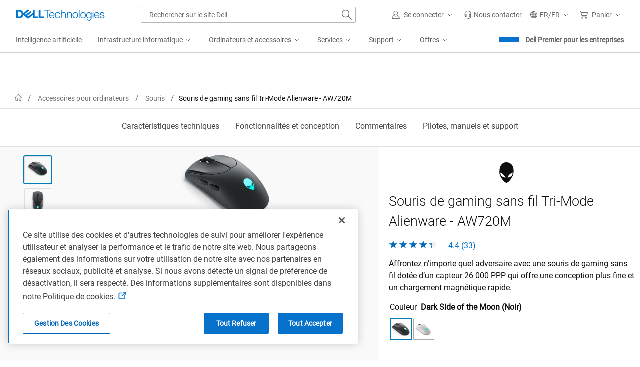

--- FILE ---
content_type: text/css
request_url: https://www.dell.com/cdn/assets/csb/snpproductdetailux/bundles/1.0.0.19440/css/site.e2e.alienware.min.css
body_size: 21931
content:
@charset "UTF-8";.premierSignBtn{padding:12px 0;line-height:14px;margin-left:10px;color:#fff!important;background-color:#006bbd!important;border-color:#006bbd!important;border-radius:4px!important;border:1px solid transparent!important}.dell-ps a.premierSignBtn:hover{text-decoration:none}#hero_section.avail_promotagline{grid-template-areas:"heroimage pagetitle" "heroimage longdesc" "heroimage swatches" "heroimage promotag" "heroimage herocontent"}#hero_section.avail_promotagline.avail_compatibility{grid-template-areas:"heroimage pagetitle" "heroimage longdesc" "heroimage compatibilityguide" "heroimage swatches" "heroimage promotag" "heroimage herocontent"}.promo-grayArea{background-color:#eee;padding:8px 16.66px 8px 16.66px;margin:24px 0 16px 12px;position:relative;display:inline-block}.promo-grayArea::before{content:'\A';top:0;left:0;position:absolute;border-style:solid;border-width:0 0 15px 15px;border-color:transparent transparent transparent #408001}@media (max-width:767px){#hero_section.avail_promotagline{grid-template-areas:"pagetitle" "heroimage" "swatches" "longdesc" "promotag" "herocontent"}#hero_section.avail_promotagline.avail_compatibility{grid-template-areas:"pagetitle" "heroimage" "swatches" "longdesc" "compatibilityguide" "promotag" "herocontent"}.promo-grayArea{margin:24px 0 16px 0}}@media screen and (min-width:768px) and (max-width:1077px){#hero_section.avail_promotagline{grid-template-areas:"pagetitle" "heroimage" "swatches" "longdesc" "promotag" "herocontent"}#hero_section.avail_promotagline.avail_compatibility{grid-template-areas:"pagetitle" "heroimage" "swatches" "longdesc" "compatibilityguide" "promotag" "herocontent"}}@media only screen and (max-width:767px){#ratings-summary{text-align:center!important;padding-left:12px}}@media screen and (min-width:768px){#ratings-summary{margin-left:9px!important}}.snp-ratings-wrap{height:16px;margin:2px 0 6px 0;text-align:center}.snp-bv-rating{color:#0076ce;display:inline-block}.snp-bv-rating:hover{color:#0076ce;text-decoration:none}.snp-bv-rating:active{color:#0076ce;text-decoration:none}.snp-bv-rating:focus{color:#0076ce;text-decoration:none}.snp-bv-rating:visited{color:#0076ce;text-decoration:none}.snp-bv-rating-stars{margin-right:16px;background:0 0;color:#eee;font-size:22px;height:20px;width:100px;position:relative}.snp-bv-rating-stars::before{content:"\2605\2605\2605\2605\2605"}.snp-bv-rating-stars::after{color:#006bbd;content:"\2605\2605\2605\2605\2605";position:absolute;z-index:1;display:inline-block;left:0;overflow:hidden;width:0}.snp-percentage-100::after{width:100%}.snp-percentage-99::after{width:99%}.snp-percentage-98::after{width:98%}.snp-percentage-97::after{width:97%}.snp-percentage-96::after{width:96%}.snp-percentage-95::after{width:95%}.snp-percentage-94::after{width:94%}.snp-percentage-93::after{width:93%}.snp-percentage-92::after{width:92%}.snp-percentage-91::after{width:91%}.snp-percentage-90::after{width:90%}.snp-percentage-89::after{width:89%}.snp-percentage-88::after{width:88%}.snp-percentage-87::after{width:87%}.snp-percentage-86::after{width:86%}.snp-percentage-85::after{width:85%}.snp-percentage-84::after{width:84%}.snp-percentage-83::after{width:83%}.snp-percentage-82::after{width:82%}.snp-percentage-81::after{width:81%}.snp-percentage-80::after{width:80%}.snp-percentage-79::after{width:79%}.snp-percentage-78::after{width:78%}.snp-percentage-77::after{width:77%}.snp-percentage-76::after{width:76%}.snp-percentage-75::after{width:75%}.snp-percentage-74::after{width:74%}.snp-percentage-73::after{width:73%}.snp-percentage-72::after{width:72%}.snp-percentage-71::after{width:71%}.snp-percentage-70::after{width:70%}.snp-percentage-69::after{width:69%}.snp-percentage-68::after{width:68%}.snp-percentage-67::after{width:67%}.snp-percentage-66::after{width:66%}.snp-percentage-65::after{width:65%}.snp-percentage-64::after{width:64%}.snp-percentage-63::after{width:63%}.snp-percentage-62::after{width:62%}.snp-percentage-61::after{width:61%}.snp-percentage-60::after{width:60%}.snp-percentage-59::after{width:59%}.snp-percentage-58::after{width:58%}.snp-percentage-57::after{width:57%}.snp-percentage-56::after{width:56%}.snp-percentage-55::after{width:55%}.snp-percentage-54::after{width:54%}.snp-percentage-53::after{width:53%}.snp-percentage-52::after{width:52%}.snp-percentage-51::after{width:51%}.snp-percentage-50::after{width:50%}.snp-percentage-49::after{width:49%}.snp-percentage-48::after{width:48%}.snp-percentage-47::after{width:47%}.snp-percentage-46::after{width:46%}.snp-percentage-45::after{width:45%}.snp-percentage-44::after{width:44%}.snp-percentage-43::after{width:43%}.snp-percentage-42::after{width:42%}.snp-percentage-41::after{width:41%}.snp-percentage-40::after{width:40%}.snp-percentage-39::after{width:39%}.snp-percentage-38::after{width:38%}.snp-percentage-37::after{width:37%}.snp-percentage-36::after{width:36%}.snp-percentage-35::after{width:35%}.snp-percentage-34::after{width:34%}.snp-percentage-33::after{width:33%}.snp-percentage-32::after{width:32%}.snp-percentage-31::after{width:31%}.snp-percentage-30::after{width:30%}.snp-percentage-29::after{width:29%}.snp-percentage-28::after{width:28%}.snp-percentage-27::after{width:27%}.snp-percentage-26::after{width:26%}.snp-percentage-25::after{width:25%}.snp-percentage-24::after{width:24%}.snp-percentage-23::after{width:23%}.snp-percentage-22::after{width:22%}.snp-percentage-21::after{width:21%}.snp-percentage-20::after{width:20%}.snp-percentage-19::after{width:19%}.snp-percentage-18::after{width:18%}.snp-percentage-17::after{width:17%}.snp-percentage-16::after{width:16%}.snp-percentage-15::after{width:15%}.snp-percentage-14::after{width:14%}.snp-percentage-13::after{width:13%}.snp-percentage-12::after{width:12%}.snp-percentage-11::after{width:11%}.snp-percentage-10::after{width:10%}.snp-percentage-9::after{width:9%}.snp-percentage-8::after{width:8%}.snp-percentage-7::after{width:7%}.snp-percentage-6::after{width:6%}.snp-percentage-5::after{width:5%}.snp-percentage-4::after{width:4%}.snp-percentage-3::after{width:3%}.snp-percentage-2::after{width:2%}.snp-percentage-1::after{width:1%}.cf-dell-text{color:#0076ce}.swatches-row{margin:15px 0}#product-variants{padding-left:12px}#product-variants Div:nth-of-type(n+2) h5{font-size:14px}#product-variants .title{margin-bottom:1px}#product-variants .title span{margin-right:4px}#product-variants .title h5{display:inline-block;font-size:16px;line-height:20px;font-weight:700;margin-bottom:0}#product-variants .swatches{list-style:none}#product-variants .swatches a{text-decoration:none;display:block;font-weight:400;color:#222;white-space:nowrap}#product-variants .swatches .currentvariant{border:2px #007db7 solid;background:#fff}#product-variants .swatches{list-style:none;display:block;margin:10px 0 20px 0;padding:0}#product-variants .swatches .variant-text-box{padding:2px 10px;font-size:1rem}#product-variants .swatches li{display:inline-block;border-radius:0;border:1px solid #aaa;margin:0 3px 3px 0}#product-variants .swatches li .variant-text-box:hover{background-color:#ddd}#product-variants .swatches li a{max-height:43px}#product-variants .swatches li.currentvariant .variant-text-box:hover{background-color:#fff}#product-variants .swatches li:hover:not(.currentvariant){border:1px solid #007db7}.oos{background:url('data:image/svg+xml;utf8,%3Csvg xmlns="http://www.w3.org/2000/svg" width="100%" height="100%"%3E%3Cline x1="100%" y1="0" x2="0" y2="100%" stroke="%23aaa" stroke-width="1.2"/%3E%3C/svg%3E')}@media (max-width:768px){.swatches{text-align:center}#product-variants .title{text-align:center}}.alienware #hero_section .pg-title:before{content:'\e933';display:block;height:75px;width:75px;font-size:41px;line-height:75px;font-family:dds-icons;margin:0 auto;padding:0 0 0 .4rem;-webkit-font-smoothing:antialiased;-moz-osx-font-smoothing:grayscale}.btn,.btn-default,.btn-tertiary{padding:7px 11px;margin-bottom:0;font-size:14px;line-height:20px;text-align:center;color:#fff;text-shadow:0 1px 1px rgba(255,255,255,.75);background-image:-webkit-gradient(linear,left top,left bottom,from(#fefefe),to(#edf1f3));background-image:linear-gradient(to bottom,#fefefe 0,#edf1f3 100%);background-repeat:repeat-x;background-color:#f7f9fa;background-image:linear-gradient(to bottom,#fefefe,#edf1f3);border-color:rgba(0,0,0,.1) rgba(0,0,0,.1) rgba(0,0,0,.25);border:1px solid #ccc;border-radius:2px;text-overflow:nowrap;-webkit-box-shadow:none;box-shadow:none;color:#007db8;text-decoration:none}.btn-default.active,.btn-default.disabled,.btn-default:active,.btn-default:focus,.btn-default:hover,.btn-default[disabled],.btn-tertiary.active,.btn-tertiary.disabled,.btn-tertiary:active,.btn-tertiary:focus,.btn-tertiary:hover,.btn-tertiary[disabled],.btn.active,.btn.disabled,.btn:active,.btn:focus,.btn:hover,.btn[data-state=disabled],.btn[disabled]{color:#fff!important;background-color:#edf1f3;text-decoration:none;background-position:0 -15px;-webkit-transition:background-position .1s linear;transition:background-position .1s linear}.btn-default.active,.btn-default:active,.btn-tertiary.active,.btn-tertiary:active,.btn.active,.btn:active{background-image:none;-webkit-box-shadow:inset 0 2px 4px rgba(0,0,0,.15),0 1px 2px rgba(0,0,0,.05);box-shadow:inset 0 2px 4px rgba(0,0,0,.15),0 1px 2px rgba(0,0,0,.05)}.btn-default.disabled,.btn-default[disabled],.btn-tertiary.disabled,.btn-tertiary[disabled],.btn.disabled,.btn[data-state=disabled],.btn[disabled]{cursor:default;background-image:none;opacity:.4;-webkit-box-shadow:none;box-shadow:none}.btn-success{color:#fff;text-shadow:0 -1px 0 rgba(0,0,0,.25);background-image:-webkit-gradient(linear,left top,left bottom,from(#6ea204),to(#499b1e));background-image:linear-gradient(to bottom,#6ea204 0,#499b1e 100%);background-repeat:repeat-x;background-color:#5f9f0e;background-image:linear-gradient(to bottom,#6ea204,#499b1e);border-color:rgba(0,0,0,.1) rgba(0,0,0,.1) rgba(0,0,0,.25)}.btn-success.active,.btn-success.disabled,.btn-success:active,.btn-success:focus,.btn-success:hover,.btn-success[data-state=disabled],.btn-success[disabled]{color:#fff;background-color:#499b1e}.open>a.dropdown-toggle.btn-primary,a.btn-primary.active,a.btn-primary:active,a.btn-primary:focus,a.btn-primary:hover{color:#fff;background-color:#0f6eca}.btn-primary{color:#fff!important;text-shadow:0 -1px 0 rgba(0,0,0,.25);background-image:-webkit-gradient(linear,left top,left bottom,from(#118fd6),to(#0f6eca));background-image:linear-gradient(to bottom,#118fd6 0,#0f6eca 100%);background-repeat:repeat-x;background-color:#1082d1;background-image:linear-gradient(to bottom,#118fd6,#0f6eca);border-color:rgba(0,0,0,.1) rgba(0,0,0,.1) rgba(0,0,0,.25)}.btn-primary:focus,.btn-primary:hover{background-position:0 0}html{scroll-behavior:auto;scroll-padding-top:var(--scroll-padding,0)}.center{margin:0 auto;text-align:center}.sr-only{height:1px;overflow:hidden;padding:0;position:absolute;width:1px;clip:rect(0,0,0,0);border:0;left:0;white-space:nowrap;margin:-1px}.unstyled{list-style:none;padding:0}.unstyled li{display:inline}.bg__gray{background-color:#f9f9f9}.displayToggle{display:block!important}main{overflow:hidden}main .container{padding-left:15px!important;padding-right:15px!important}.loading:before{min-height:200px;background-position:center;background-repeat:no-repeat;background-image:url([data-uri])}.flex-container{display:-webkit-box;display:-ms-flexbox;display:flex;-webkit-box-pack:justify;-ms-flex-pack:justify;justify-content:space-between}.flex-container:after{content:none!important}.p13n-recs-std h3{font-size:20px}.mh-cart-trigger-wrap a{line-height:1.15}.visible-xs{display:none}.visible-xs.u-cf{display:none}.p13n-recs-std .owl-carousel .owl-item img{opacity:1;-webkit-transition:opacity ease-in-out 1.33s;transition:opacity ease-in-out 1.33s}.p13n-recs-std .owl-carousel .owl-nav .owl-next{right:0!important}.p13n-recs-std .owl-carousel .owl-nav .owl-prev{left:0!important}#p13n_snp_pdp_eol>.p13n-recs-std hr,.snp-productdetail>.p13n-recs-std hr{display:none!important}#p13n_snp_pdp_eol>.p13n-recs-std,.snp-productdetail>.p13n-recs-std{margin-top:0!important}#p13n_snp_pdp_eol>.p13n-recs-std .item>.row,.snp-productdetail>.p13n-recs-std .item>.row{padding-bottom:0!important}#p13n_snp_pdp_eol>.p13n-recs-std .owl-title,.snp-productdetail>.p13n-recs-std .owl-title{float:left}#p13n_snp_pdp_eol .col-xs-12.view-port .owl-viewing-info,.p13n-recs-std .col-xs-12.view-port .owl-viewing-info{float:right}#p13n_snp_pdp_eol>.p13n-recs-std .owl-carousel.owl-loaded,.alignContainerCenter,.snp-productdetail>.p13n-recs-std .owl-carousel.owl-loaded{clear:both}body.smart-popover-modal-open #smart-popover-modal-backdrop,body.smart-popover-modal-open .smart-popover-popup{z-index:20000!important}.ps-dell-price.ps-simplified .smart-popover-popup{text-align:initial}@media (min-width:550px){.column,.columns{margin-left:2%}.column:first-child,.columns:first-child{margin-left:0}section#techspecs_section div>*>.six.columns{width:48%}}@media (max-width:767px){.center-xs{text-align:center}.visible-xs{display:block!important}.hidden-xs,div.p13n-recs-std hr{display:none!important}.p13n-recs-std .item>.row{padding-bottom:0!important}.p13n-recs-std .row [class|=col]{padding-left:0!important;padding-right:0!important}.p13n-recs-std .owl-carousel .owl-nav .owl-next{right:0!important}.p13n-recs-std .owl-carousel .owl-nav .owl-prev{left:0!important}#mh-unified-footer{padding-bottom:30px}.cd-compare-tab{left:5px!important}}@media (max-width:991px) and (min-width:768px){.hidden-sm{display:none}}#BVRRSearchContainer .bv-cv2-cleanslate .bv-core-container-805 .bv-summary-bar .bv-rating-ratio-count a{color:#2c577b!important}@media (max-width:1023px){.cd-compare-tab{bottom:100px!important;z-index:8!important}.uc-floating-button{bottom:100px!important;right:5px!important}un-cta-button{--va-button-bottom:60px}}@media (min-width:1200px){.breadcrumbs{padding:.4375rem 2% .4375rem 2%!important;margin:0!important}}@media (min-width:1366px){#breadcrumb_nav,#hero-tech-spec,#p13n_snp_premier_recommendation_widget,#recommended-strip,#tabs_section,.alignContainerCenter,.snp-productdetail{margin-left:auto!important;margin-right:auto!important;position:relative;max-width:2560px}#zombie-bar{max-width:2560px}}@media only screen and (min-width:1520px){html[data-chat-side-panel=true] .cd-cp-drawer-open .cd-compare-drawer{right:calc(var(--va-chat-drawer-width) + 16px)}html[data-chat-side-panel=true] .cd-compare-drawer-wrap .cd-container{width:1100px}}a{text-decoration:none;cursor:pointer}a:hover{text-decoration:underline}@media (min-width:768px){#discover-table{padding-left:0!important;margin:0!important;width:100%}#discover-table h2{font-size:28px;font-weight:400}}.container{position:relative;width:100%;margin:0 auto;padding:0 20px}*,:after,:before{-webkit-box-sizing:border-box;box-sizing:border-box}.column,.columns{width:100%;float:left}.u-max-full-width{max-width:100%}.container:after,.row:after{content:"";display:table;clear:both}@media (min-width:550px){.column,.columns{margin-left:2%}.column:first-child,.columns:first-child{margin-left:0}}.column,.columns{margin-left:2%}.column:first-child,.columns:first-child{margin-left:0}.one.column,.one.columns{width:4.66666667%}.two.columns{width:13.33333333%}.three.columns{width:22%}.four.columns{width:30.66666667%}.nine.columns{width:74%}.ten.columns{width:82.66666667%}.twelve.columns{margin-left:0}label{display:block}picture source:not([data-srcset])+img{opacity:1}img{opacity:1;-webkit-transition:opacity ease-in-out 1.33s;transition:opacity ease-in-out 1.33s}img[data-src]{opacity:0}body>main .container{padding:0}a{color:#007db8}a:hover{color:#007db8}body,html{font-size:16px}.row:after,.snp-productdetail:after,.u-cf{content:"";display:table;clear:both;height:0}#accessoriesRichMedia,#features_section,#p13n_snp_premier_recommendation_widget,#recommended-strip,.alignContainerCenter,.nonEdgeContainer,.u-full-width{max-width:1170px;margin:0 auto;position:relative;width:100%;padding-left:5%;padding-right:5%}@media (max-width:767px){#tabs_section,#zombie-bar[fixed-bar],body>main>.container,main>#hero>section{padding:0 15px!important}#hero-info{margin:0 15px}#accessoriesRichMedia,#features_section,#p13n_snp_premier_recommendation_widget,#recommended-strip,.alignContainerCenter,.nonEdgeContainer,.u-full-width{padding-left:15px;padding-right:15px}}@media (min-width:1025px){#features_section,#p13n_snp_premier_recommendation_widget,#recommended-strip,.alignContainerCenter,.nonEdgeContainer{padding-left:0;padding-right:0}}#features_section{margin:0!important}#features_section .pd-features>h2{padding:0 5%;text-align:center;font-size:3.5rem;font-weight:300!important;letter-spacing:-.005em;line-height:4.25rem;color:#0e0e0e}@media (min-width:768px){.pdp-tab-content .TextLeftImageRight div.pd-media-container,.pdp-tab-content .TextRightImageLeft div.pd-media-container{-ms-flex-preferred-size:60%;flex-basis:60%}.pdp-tab-content .TextLeftImageRight div.pd-content-wrap,.pdp-tab-content .TextRightImageLeft div.pd-content-wrap{-ms-flex-preferred-size:40%;flex-basis:40%}.pdp-tab-content .pd-features .ImageTop .pd-item-image-wrap{max-width:calc(80% + 10vw);margin:0 auto;max-height:80vh}.pdp-tab-content .pd-features .ImageTop .pd-media-container{margin:0 auto;width:calc(80% + 10vw)}.pdp-tab-content .pd-features .ImageTop+.TwoUp,.pdp-tab-content .pd-features .SingleCopyOnly{max-width:65%;margin:0 auto}}.pdp-tab-content section hr{display:none}.pdp-tab-content .pd-features .pd-feature-wrap,.pdp-tab-content .pd-threeup-line,.pdp-tab-content section>h2{border-bottom:0}.pdp-tab-content .pd-content-wrap h2{margin-bottom:30px}.pdp-tab-content .pd-item-desc strong{display:block;margin-bottom:8px;font-weight:bolder;font-size:15px}.pdp-tab-content .pd-item-desc strong:not(:first-child){margin-top:10px}.pdp-tab-content .TextRightImageLeft div.pd-feature-item{padding-left:0;padding-right:5%}.pdp-tab-content .TextRightImageLeft div.pd-feature-item .pd-item-image-wrap{text-align:left}.pdp-tab-content .TextLeftImageRight div.pd-feature-item{padding-right:0;padding-left:5%}.pdp-tab-content .TextLeftImageRight div.pd-feature-item .pd-item-image-wrap{text-align:right}.pdp-tab-content .TextLeftImageRight .pd-media-container,.pdp-tab-content .TextRightImageLeft .pd-media-container{-webkit-box-flex:1;-ms-flex:1 1 auto;flex:1 1 auto;-ms-flex-preferred-size:50%;flex-basis:50%}.pdp-tab-content .TextLeftImageRight .pd-content-wrap,.pdp-tab-content .TextRightImageLeft .pd-content-wrap{-webkit-box-flex:1;-ms-flex:1 1 auto;flex:1 1 auto;margin-top:20px;margin-bottom:20px;-ms-flex-preferred-size:50%;flex-basis:50%}.pdp-tab-content .ImageBottom,.pdp-tab-content .ImageTop,.pdp-tab-content .SingleCopyOnly{padding-left:5%;padding-right:5%}.pdp-tab-content .ImageBottom div.pd-feature-item,.pdp-tab-content .ImageTop div.pd-feature-item,.pdp-tab-content .SingleCopyOnly div.pd-feature-item{padding-left:0;padding-right:0}.pdp-tab-content .ImageBottom .pd-content-wrap,.pdp-tab-content .ImageTop .pd-content-wrap,.pdp-tab-content .SingleCopyOnly .pd-content-wrap{padding-left:0;padding-right:0}.pdp-tab-content .ImageTop .pd-content-wrap{margin-top:20px}.pdp-tab-content div.FourUp,.pdp-tab-content div.ThreeUp,.pdp-tab-content div.TwoUp{padding-left:5%;padding-right:5%;grid-gap:40px}.pdp-tab-content div.FourUp .feature-col,.pdp-tab-content div.ThreeUp .feature-col,.pdp-tab-content div.TwoUp .feature-col{padding:0;width:auto}.pdp-tab-content div.FourUp .pd-feature-title,.pdp-tab-content div.ThreeUp .pd-feature-title,.pdp-tab-content div.TwoUp .pd-feature-title{margin:0;padding:0!important}.pdp-tab-content div.FourUp .pd-item-title,.pdp-tab-content div.ThreeUp .pd-item-title,.pdp-tab-content div.TwoUp .pd-item-title{font-size:18px;margin:30px 0 15px 0}.pdp-tab-content div.FourUp .pd-media-container~.pd-item-title,.pdp-tab-content div.ThreeUp .pd-media-container~.pd-item-title,.pdp-tab-content div.TwoUp .pd-media-container~.pd-item-title{margin:0}.pdp-tab-content .s7container .carousel-control{font-family:pdp-Dell-Tech-icons}@media (max-width:767px){#features_section .pd-features>h2{padding:0 10px}#hero-info{margin:0 15px}#features_section .TextRightImageLeft div.pd-feature-item{padding-right:0}#features_section .TextRightImageLeft div.pd-feature-item .pd-content-wrap{padding:0 15px}#features_section .TextLeftImageRight div.pd-feature-item{padding-left:0}#features_section .TextLeftImageRight div.pd-feature-item .pd-content-wrap{padding:0 15px}#features_section .ImageTop{padding-left:15px;padding-right:15px}#features_section div.FourUp,#features_section div.ThreeUp,#features_section div.TwoUp{padding-left:15px;padding-right:15px}#features_section div.FourUp .pd-feature-title,#features_section div.ThreeUp .pd-feature-title,#features_section div.TwoUp .pd-feature-title{padding:0}#features_section div.FourUp .pd-threeup-line,#features_section div.ThreeUp .pd-threeup-line,#features_section div.TwoUp .pd-threeup-line{border-bottom:0}#features_section div.FourUp .feature-col,#features_section div.ThreeUp .feature-col,#features_section div.TwoUp .feature-col{padding:10px 0 20px 0}}.pd-features .FourUp div.pd-feature-subtitle,.pd-features .ThreeUp div.pd-feature-subtitle,.pd-features .TwoUp div.pd-feature-subtitle{margin-top:40px;padding:0;-webkit-box-ordinal-group:unset;-ms-flex-order:unset;order:unset}@media (min-width:1366px){#hero_section{grid-template-columns:60% 40%;-ms-grid-columns:60% 40%}#hero_section .media-gallery-mfe[data-state=collapsed]:not([data-thumb-align=left]) .gallery-modal{display:-ms-grid;display:grid;grid-template-areas:'gallerythumbs gallery' 'gallerythumbs options';grid-template-rows:-webkit-max-content -webkit-min-content;grid-template-rows:max-content min-content;-ms-grid-rows:1fr min-content;-ms-grid-columns:min-content 1fr}#hero_section .media-gallery-mfe[data-state=collapsed]:not([data-thumb-align=left]) .gallery-modal .mgal-video{padding:0 15px}#hero_section .media-gallery-mfe[data-state=collapsed]:not([data-thumb-align=left]) .gallery-modal .hero-dell-media{grid-area:gallery;-ms-grid-area:gallery;-ms-grid-row:1;-ms-grid-column:2}#hero_section .media-gallery-mfe[data-state=collapsed]:not([data-thumb-align=left]) .gallery-modal .media-options-mfe{grid-area:options;-ms-grid-area:options;-ms-grid-row:2;-ms-grid-column:2}#hero_section .media-gallery-mfe[data-state=collapsed]:not([data-thumb-align=left]) .gallery-modal .media-thumbs-mfe{grid-area:gallerythumbs;-ms-grid-area:gallerythumbs;-ms-grid-row:1;-ms-grid-row-span:2;-ms-grid-column:1}#hero_section .media-gallery-mfe[data-state=collapsed]:not([data-thumb-align=left]) .gallery-modal .media-thumbs-mfe ul{-webkit-box-orient:vertical;-webkit-box-direction:normal;-ms-flex-direction:column;flex-direction:column}#hero_section .media-gallery-mfe[data-state=collapsed]:not([data-thumb-align=left]) .gallery-modal .media-thumbs-mfe .hmx-thumb{padding-left:0;margin-left:0;border-left:0}}@-webkit-keyframes slide-up{0%{-webkit-transform:translateY(200%);transform:translateY(200%)}100%{-webkit-transform:translateY(0);transform:translateY(0)}}#tech-spec-chart .animate{-webkit-animation:1s ease-out 0s 1 slide-up;animation:1s ease-out 0s 1 slide-up;visibility:visible!important}#tech-spec-chart .key-specs>div{overflow:hidden}#tech-spec-chart .key-specs>div .three{visibility:hidden}.cf-dell-text{color:#0076ce}.cfsf-youtube-wrapper{position:relative;padding-bottom:56.25%;height:0;overflow:hidden;border-radius:3px;width:100%;display:block!important;-webkit-box-flex:0!important;-ms-flex:none!important;flex:none!important}.cfsf-youtube-wrapper img{width:100%;height:auto;top:0;left:0;opacity:.7;position:absolute}.cfsf-youtube-wrapper .cfsf-play-button{width:90px;height:60px;background-color:#282828;-webkit-box-shadow:0 0 30px rgba(0,0,0,.6);box-shadow:0 0 30px rgba(0,0,0,.6);z-index:1;opacity:.8;border-radius:6px}.cfsf-youtube-wrapper .cfsf-play-button:focus,.cfsf-youtube-wrapper .cfsf-play-button:hover,.cfsf-youtube-wrapper:hover .cfsf-play-button{background-color:red}.cfsf-youtube-wrapper .cfsf-play-button:before{content:"";border-style:solid;border-width:15px 0 15px 26px;border-color:transparent transparent transparent #fff;position:absolute}.cfsf-youtube-wrapper .cfsf-play-button,.cfsf-youtube-wrapper img{cursor:pointer;position:absolute}.cfsf-youtube-wrapper .cfsf-play-button,.cfsf-youtube-wrapper .cfsf-play-button:before{top:50%;left:50%;-webkit-transform:translate3d(-50%,-50%,0);transform:translate3d(-50%,-50%,0)}.cfsf-youtube-wrapper iframe{position:absolute;top:0;left:0;width:100%;height:100%}a.cf-btn-back-to-top{background:#eee url("data:image/svg+xml; charset=utf-8, %3Csvg%20xmlns%3D%27http%3A%2F%2Fwww.w3.org%2F2000%2Fsvg%27%20width%3D%2732%27%20height%3D%2732%27%20viewBox%3D%270%200%2032%2032%27%3E%3Cpath%20fill%3D%27%2300447c%27%20stroke%3D%27%2300447c%27%20d%3D%27M16%208.296l-14.078%2014.078%201.333%201.331%2012.745-12.745%2012.745%2012.745%201.333-1.331z%27%3E%3C%2Fpath%3E%3C%2Fsvg%3E") no-repeat center 5px;background-size:16px;border:1px solid #aaa;border-right-width:0;bottom:9rem;-webkit-box-shadow:-1px 1px 4px 1px rgba(0,0,0,.2);box-shadow:-1px 1px 4px 1px rgba(0,0,0,.2);color:#00447c;opacity:0;padding:20px 10px 5px;position:fixed;right:0;text-align:center;-webkit-transition-duration:.1s;transition-duration:.1s;z-index:10}a.cf-btn-back-to-top:hover{background-color:#ccc;text-decoration:none}@media only screen and (min-width:1520px){html[data-chat-side-panel=true] a.cf-btn-back-to-top{right:calc(var(--va-chat-drawer-width) + 16px)}}#brand_image{position:relative;display:-webkit-box;display:-ms-flexbox;display:flex;-webkit-box-orient:horizontal;-webkit-box-direction:normal;-ms-flex-direction:row;flex-direction:row;-ms-flex-wrap:wrap;flex-wrap:wrap;-webkit-box-pack:center;-ms-flex-pack:center;justify-content:center;width:auto;height:auto}#brand_image img{margin:.5rem 0 .5rem 0}#heroImage .media-gallery-mfe[data-state=collapsed]{height:auto!important}@media (max-width:767px){body:before{content:"mobile";position:absolute;top:-10000px;font-size:0}}@media (min-width:768px){body:before{content:"tablet";position:absolute;top:-10000px;font-size:0}}@media (min-width:992px){body:before{content:"desktop";position:absolute;top:-10000px;font-size:0}}#hero_section.avail_compatibility{grid-template-areas:"heroimage pagetitle" "heroimage longdesc" "heroimage compatibilityguide" "heroimage swatches" "heroimage herocontent"}#compatibility-guide{grid-area:compatibilityguide}body:has(div.dds__modal--show){overflow:hidden;padding-right:15px}.section__compatibility-guide{margin:.625rem .625rem 0 .938rem}.section__compatibility-guide a{color:#0672cb!important}.section__compatibility-guide a svg{margin-right:10px}.section__compatibility-guide #modal-compatibility .dds__modal__content{width:100%!important}.section__compatibility-guide #modal-compatibility .dds__modal__content .dds__modal__header #compatibility-headline{width:100%;text-align:center}.section__compatibility-guide #modal-compatibility .dds__modal__content .dds__modal__body{border:1px solid #b6b6b6;border-radius:3px;margin:0 24px 19px 24px;padding:12px 8px 12px 8px;font-size:.9rem;line-height:20px}@media (max-width:767px){#hero_section.avail_compatibility{grid-template-areas:"pagetitle" "heroimage" "swatches" "longdesc" "compatibilityguide" "herocontent"}}@media screen and (min-width:768px) and (max-width:1077px){#hero_section.avail_compatibility{grid-template-areas:"pagetitle" "heroimage" "swatches" "longdesc" "compatibilityguide" "herocontent"}}@media screen and (min-width:768px){#compatibility-guide{grid-area:compatibilityguide}.section__compatibility-guide{margin:.625rem .625rem 0 .625rem}}body .dds__icons{font-family:dds-icons!important;-webkit-font-smoothing:antialiased;-moz-osx-font-smoothing:grayscale}body a.dds__drawer-tab:before{font-family:dds-icons!important;-webkit-font-smoothing:antialiased;-moz-osx-font-smoothing:grayscale}.snp_eol_enabled #hero-content,.snp_eol_enabled #ld-swatches,.snp_eol_enabled #long-description,.snp_eol_enabled #promo-tag,.snp_eol_enabled #upd-custom,.snp_eol_enabled .sticky-footer.pd-footer-cart,.snp_eol_enabled .sticky__page_title .UnavailableLabel-label,.snp_eol_enabled .sticky__section__right__sec1,.snp_eol_enabled .sticky__section__right__sec2,.snp_eol_enabled .upd-custom{display:none}.snp_eol_enabled .pg-title{margin-bottom:5px;margin-left:25px}.snp_eol_enabled #ratings-summary{margin-left:35px!important;margin-bottom:5px}.unavailable-info-box{background-color:#fff;width:auto;padding:1rem}.UnavailableLabel-label{border:1px solid #e6ac28;color:#fff;vertical-align:text-bottom!important;font-size:14px;line-height:20px;padding:6px 12px;background-color:#bb2a33;border-radius:10rem;margin-bottom:0}label.UnavailableLabel-label{display:inline-block}.eol-container{position:relative;width:100%;margin:0 auto;padding:0 20px;-webkit-box-sizing:border-box;box-sizing:border-box}.eol-container .notification{margin-bottom:48px}.eol-container .notification-text{font-size:1rem;margin-bottom:16px}.eol-container .promo{background-color:#00468b;color:#fff;padding:32px;width:100%;max-width:660px;height:auto;-webkit-box-sizing:border-box;box-sizing:border-box}.eol-container .promo-eyebrow{font-size:.75rem;margin:0 0 4px 0;font-weight:400}.eol-container .promo-heading{font-size:2rem;margin:0 0 8px 0;font-weight:300}.eol-container .promo-subtext{font-size:1rem;margin-bottom:24px;font-weight:400}.eol-container .promo-buttons{display:-webkit-box;display:-ms-flexbox;display:flex;-ms-flex-wrap:wrap;flex-wrap:wrap;gap:10px}.eol-container .shop-btn{padding:0 40px 0 40px;font-weight:500;font-size:16px}.eol-container .learn-btn{border:1px solid #fff;color:#fff;font-weight:500;font-size:16px}.eol-container .dds__button--secondary:active,.eol-container .dds__button--secondary:focus,.eol-container .dds__button--secondary:hover{background-color:inherit!important;border-color:inherit!important;color:inherit!important}.eol-container .notification .dds__button{background-color:#0672cb!important;border-color:#0672cb!important;color:#fff!important}.eol-container .dds__button--editorial-light:active,.eol-container .dds__button--editorial-light:focus,.eol-container .dds__button--editorial-light:hover{background-color:#fff!important;border-color:#fff!important;color:#0e0e0e!important}@media screen and (min-width:768px) and (max-width:1077px){.UnavailableLabel-label{font-size:14px;margin-bottom:1px}}.UnavailableLabel-label{margin-left:11px;margin-top:10px;margin-bottom:10px}.eol-container{position:relative;width:100%;margin:0 auto;padding:0 20px}@media (max-width:768px){.UnavailableLabel-label{padding:2px 8px;font-size:12px}.promo{padding:24px}.promo-eyebrow{font-size:1rem!important}.promo-heading{font-size:1.75rem!important}.promo-subtext{font-size:1rem!important}.promo-buttons{-webkit-box-orient:horizontal;-webkit-box-direction:normal;-ms-flex-direction:row;flex-direction:row;-webkit-box-pack:start;-ms-flex-pack:start;justify-content:start}.snp_eol_enabled #ratings-summary{text-align:unset!important;padding-left:0!important}}@media (max-width:480px){.UnavailableLabel-label{margin-left:0;margin-top:17px;margin-bottom:0}.promo{padding:20px}.promo-eyebrow{font-size:.7rem!important}.promo-heading{font-size:1.5rem!important}.promo-subtext{font-size:.9rem!important}.promo-buttons{-webkit-box-orient:vertical;-webkit-box-direction:normal;-ms-flex-direction:column;flex-direction:column;-webkit-box-align:stretch;-ms-flex-align:stretch;align-items:stretch}.learn-btn,.shop-btn{width:100%;text-align:center}.shop-btn{padding:10px 40px 10px 40px!important}}#hero_section{display:-ms-grid;display:grid;-ms-grid-columns:1fr 1fr;grid-template-columns:60% 40%;-ms-grid-rows:max-content max-content max-content max-content 1fr;grid-template-rows:-webkit-max-content -webkit-max-content -webkit-max-content -webkit-max-content 1fr;grid-template-rows:max-content max-content max-content max-content 1fr;grid-template-areas:"heroimage pagetitle" "heroimage longdesc" "heroimage swatches" "heroimage herocontent"}#page-title{grid-area:pagetitle;-ms-grid-column:2;-ms-grid-row:1}#long-description{grid-area:longdesc;-ms-grid-column:2;-ms-grid-row:2;padding:.625rem .625rem 0 .625rem}#ld-swatches{grid-area:swatches;-ms-grid-column:2;-ms-grid-row:3}#promo-tag{grid-area:promotag;-ms-grid-column:2;-ms-grid-row:4}#heroImage{grid-area:heroimage;-ms-grid-column:1;-ms-grid-row:1;-ms-grid-row-span:5;margin:0 .625rem 0 0}#hero-content{grid-area:herocontent;-ms-grid-column:2;-ms-grid-row:5;padding:1rem 0 1rem 0}#hero_section.snp_eol_enabled{grid-template-areas:"heroimage pagetitle" "heroimage unavailableinfobox" "heroimage unavailableinfobox" "heroimage unavailableinfobox" "heroimage unavailableinfobox"}.unavailable-info-box{grid-area:unavailableinfobox;-ms-grid-column:2;-ms-grid-row:3}.lbl-hide{display:none!important}.carousel{height:528px;overflow:hidden;text-align:center;position:relative;padding:0;list-style:none}.carousel input[type=radio]{display:none!important}.carousel__controls{display:none}.carousel__activator{display:none}.carousel__control{height:27px;width:27px;margin-top:-15px;top:50%;position:absolute;display:block;cursor:pointer;border-width:4px 4px 0 0;border-style:solid;border-color:#007db8;outline:0;z-index:3}.carousel__control--backward{left:40px;-webkit-transform:rotate(-135deg);transform:rotate(-135deg)}.carousel__control--forward{right:40px;-webkit-transform:rotate(45deg);transform:rotate(45deg)}.carousel__indicators{width:100%;text-align:center}.carousel__indicator{height:8px;width:15px;border-radius:3px;display:inline-block;z-index:2;cursor:pointer;opacity:.35;margin:0 2.5px 0 2.5px;background-color:#666}.thumb__indicator{border:1px solid #999;width:56px;height:56px;position:relative;float:left;z-index:2;cursor:pointer;margin:0 4px 0 4px;padding:1px}.thumb__indicator .thumb{max-width:100%;max-height:100%;width:auto;height:auto;position:absolute;top:0;bottom:0;left:0;right:0;padding:1px;margin:auto}.thumb__indicator:hover{border:1px solid #209dd8}.thumb_wrapper{display:inline-block}.carousel__track{width:100%;height:450px;position:relative;top:0;right:0;bottom:0;left:0;padding:0;margin:0;-webkit-transition:-webkit-transform .5s ease 0s;transition:-webkit-transform .5s ease 0s;transition:transform .5s ease 0s;transition:transform .5s ease 0s,-webkit-transform .5s ease 0s}.carousel__track .carousel__slide{display:block;top:0;left:0;right:0;opacity:1}.carousel__slide{height:100%;position:absolute;overflow-y:auto;opacity:0;overflow:hidden;background-size:cover;background-position:center}.carousel__slide img{max-width:100%;max-height:100%;top:0;bottom:0;left:0;right:0;position:absolute;margin:auto}.pc_carousel-container{display:inline-block;width:100%;min-height:510px}.no-multi-image{height:470px!important}.no-multi-image .carousel{height:470px!important}.my-carousel{border-radius:5px;margin:5px}#heroImage .media-gallery-mfe{margin:15px 0 15px 0;min-height:490px}.thumb-container:hover{border:1px solid #209dd8}.thumb-container:after{border:1px solid #007db8}.thumbnail{width:100%;padding:2px}label{-webkit-tap-highlight-color:transparent}@media (max-width:767px){#hero_section{grid-template-columns:100%;grid-template-rows:auto;grid-template-areas:"pagetitle" "heroimage" "swatches" "longdesc" "herocontent"}#heroImage{margin:0;padding-left:5%!important;padding-right:5%!important}#product-stack{min-height:200px}.carousel__control--backward{left:6px!important}.carousel__control--forward{right:6px!important}#long-description{padding:1px 0 15px 0!important}#hero_section.snp_eol_enabled{grid-template-areas:"heroimage" "pagetitle" "unavailableinfobox" "herocontent"}.unavailable-info-box{grid-area:unavailableinfobox}}@media screen and (min-width:768px) and (max-width:1077px){.hidden-sm-dm{display:none}#hero_section{grid-template-columns:100%;grid-template-rows:auto;grid-template-areas:"pagetitle" "heroimage" "swatches" "longdesc" "herocontent"}#hero_section.snp_eol_enabled{grid-template-areas:"heroimage" "pagetitle" "unavailableinfobox" "herocontent"}.unavailable-info-box{grid-area:unavailableinfobox}}@media (max-width:1140px){.pc_carousel-container{width:calc(100% + 40px)!important;margin-left:-20px}.carousel__slide img{max-width:calc(100% - 60px)!important}}@media (max-width:480px){.pc_carousel-container{height:377px!important;min-height:350px}.carousel{height:368px!important}.no-multi-image{height:330px!important}.no-multi-image .carousel{height:330px!important}.carousel__track{height:325px!important}#heroImage .media-gallery-mfe{min-height:350px}}#hero-tech-spec{position:relative;overflow:hidden;color:#444}#hero-tech-spec .dticon{width:auto!important;height:auto!important;font-size:1.5rem;line-height:1.25rem;color:#636363}#hero-tech-spec h2{color:#0e0e0e;overflow-wrap:break-word;font-size:1rem;font-weight:400;line-height:1.25rem}#hero-tech-spec .key-feature-texts p{color:#636363;overflow-wrap:break-word;font-size:1rem;font-weight:400;line-height:1.5rem}#hero-tech-spec .heroTech__title{display:-webkit-box;display:-ms-flexbox;display:flex;-ms-flex-wrap:nowrap;flex-wrap:nowrap}.fullWidthHeroTechSpec{border-top:1px solid #e1e1e1;border-bottom:1px solid #e1e1e1}.fullWidthHeroTechSpec .dds__row{-webkit-box-pack:start;-ms-flex-pack:start;justify-content:flex-start}.toggleMe{display:none}.moreDetails{color:#636363;font-size:1rem;line-height:1.5rem;font-weight:400}.moreDetails>ul{margin:0;padding:0;padding:0}.moreDetails>ul>li{list-style-type:none}.showDetailLink{text-decoration:none;font-size:1rem;color:#0672cb;display:inline-block}.showDetailLink:hover{text-decoration:none}.showDetailLinktoggle{display:none!important}@media screen and (-ms-high-contrast:active){#hero-tech-spec{margin-top:23px}}@media (-ms-high-contrast:none){#hero-tech-spec{margin-top:23px}}@media (min-width:1024px){.fullWidthHeroTechSpec .dds__row{-ms-flex-pack:distribute;justify-content:space-around}}.premier-swb{min-height:3.3rem;-webkit-box-pack:center;-ms-flex-pack:center;justify-content:center;-webkit-box-align:center;-ms-flex-align:center;align-items:center;-webkit-column-gap:1rem;-moz-column-gap:1rem;column-gap:1rem;padding:1rem}.premier-swb .premier-swb-text{width:auto}.premier-swb .premier-swb-text h4{color:#002a58;font-size:1.25rem;line-height:1.75rem;font-weight:400}.premier-swb .premier-swb-text .premier-swb-signin{text-decoration:underline;color:#0063b8}.premier-swb .premier-swb-text span{color:#0e0e0e}.swb-main-container .premier-swb{background-color:#0672cb}.swb-main-container .premier-swb .vs-bar-only{display:none}.swb-main-container .premier-swb span{color:#fff}.swb-main-container .premier-swb .premier-swb-signin{color:#fff}.swb-main-container .scr-premier-swb-animation{background-color:#0672cb;-webkit-animation:premierSWB-drop .8s ease-in-out forwards,premierSWB-bgcolor 1s ease-in-out 1.8s forwards;animation:premierSWB-drop .8s ease-in-out forwards,premierSWB-bgcolor 1s ease-in-out 1.8s forwards;z-index:-1}.swb-main-container .scr-premier-swb-animation span{color:#fff;-webkit-animation:premierSWB-text-color 1s ease-in-out 1.8s forwards;animation:premierSWB-text-color 1s ease-in-out 1.8s forwards}.swb-main-container .scr-premier-swb-animation .premier-swb-signin{color:#fff;-webkit-animation:premierSWB-signin-color 1s ease-in-out 1.8s forwards;animation:premierSWB-signin-color 1s ease-in-out 1.8s forwards}@-webkit-keyframes premierSWB-bgcolor{from{background-color:#0672cb}to{background-color:#0672cb}}@keyframes premierSWB-bgcolor{from{background-color:#0672cb}to{background-color:#0672cb}}@-webkit-keyframes premierSWB-text-color{from{color:#fff}to{color:#fff}}@keyframes premierSWB-text-color{from{color:#fff}to{color:#fff}}@-webkit-keyframes premierSWB-signin-color{from{color:#fff}to{color:#fff}}@keyframes premierSWB-signin-color{from{color:#fff}to{color:#fff}}@-webkit-keyframes premierSWB-drop{0%{-webkit-transform:translateY(-100%);transform:translateY(-100%)}100%{-webkit-transform:translateY(0);transform:translateY(0)}}@keyframes premierSWB-drop{0%{-webkit-transform:translateY(-100%);transform:translateY(-100%)}100%{-webkit-transform:translateY(0);transform:translateY(0)}}@media (min-width:1024px){.premier-swb{min-height:4rem;-webkit-column-gap:1.5rem;-moz-column-gap:1.5rem;column-gap:1.5rem}.premier-swb .premier-swb-text .premier-swb-signin,.premier-swb .premier-swb-text span{font-size:1rem;letter-spacing:.005em;line-height:1.5rem}.premier-swb .premier-swb-text h4{font-size:1.5rem;line-height:2rem}}@media only screen and (min-width:1520px){html[data-chat-side-panel=true] [role=dialog]#scr-premier-swb{right:0!important}}.pg-title{margin-bottom:10px}.pg-title h1{position:relative;z-index:2;font-size:2.2rem!important;margin:0}.pg-title span{background:#fff;display:inline-block;padding:0 .625rem 0 .625rem}.pg-title hr{color:#aaa;border-color:#aaa;background-color:#aaa;width:100%;position:absolute;top:50%;z-index:1;margin:0;border-top:1px solid #e1e1e1}@media only screen and (max-width:767px){.pg-title h1 span{font-size:24px;padding-left:0;padding-right:0}.pg-title{text-align:center;padding-left:16px;padding-right:16px}#page-title #quebec-link{text-align:center;padding-left:16px;padding-right:16px}.snp_eol_enabled .pg-title{text-align:unset;margin-left:20px!important}}@media (min-width:768px){.pg-title h1{font-size:27px!important;margin-bottom:0}#page-title{padding-top:14px}}.swb-main-container{min-height:4.4em}#fixed-nav-container{z-index:0}div#fixed-nav-container{padding:0!important}[fixed-bar]{position:fixed;background:#fff;top:0;left:50%;z-index:4001;max-width:inherit;width:100%;padding:0 15px!important;-webkit-transform:translateX(-50%);transform:translateX(-50%);-webkit-box-shadow:0 3px 3px -3px #0d0d0d;box-shadow:0 3px 3px -3px #0d0d0d}.tab-nav ol{display:-webkit-box;display:-ms-flexbox;display:flex;-webkit-box-align:center;-ms-flex-align:center;align-items:center;-webkit-box-pack:center;-ms-flex-pack:center;justify-content:center;justify-items:center}.tab-nav ol>li{display:-webkit-box;display:-ms-flexbox;display:flex;-webkit-box-align:center;-ms-flex-align:center;align-items:center;-webkit-box-pack:center;-ms-flex-pack:center;justify-content:center;text-align:center;vertical-align:middle;line-height:1.5rem;position:relative;margin:0 15px;border-bottom:5px solid transparent;color:#636363}.tab-nav li:first-child{margin-left:0}.tab-nav li a{color:#444;width:100%;padding:.5rem}.tab-nav li a:visited{color:#444}.tab-nav li a:hover{text-decoration:none;color:#0672cb}.tab-nav li:hover:before{background:-webkit-gradient(linear,left top,left bottom,color-stop(0,rgba(0,0,0,.05)),to(rgba(0,0,0,0)));background:linear-gradient(rgba(0,0,0,.05) 0,rgba(0,0,0,0) 100%);width:100%;height:2px;position:absolute;top:0;z-index:1}.tab-nav li:hover:after{background:-webkit-gradient(linear,left top,left bottom,color-stop(0,rgba(255,255,255,0)),to(rgba(255,255,255,.4)));background:linear-gradient(rgba(255,255,255,0) 0,rgba(255,255,255,.4) 100%);width:100%;height:10px;position:absolute;bottom:0;z-index:1}.tab-nav li.active{border-bottom:5px solid #0672cb;line-height:1.5rem}.tab-nav li.active a{color:#0672cb}.tab-nav li.active span{margin-top:-3px}.tab-nav li.active:after{display:none}.tab-nav li.active:before{display:none}.unstyled li a:hover{text-decoration:none}.unstyled{margin:auto}a.toggle-techspecs:hover{text-decoration:none}.tab{position:relative;padding-top:23px}#support-link{margin-bottom:15px;display:inline-block;margin-bottom:15px;display:inline-block}#zombie-bar{width:100%;display:-webkit-box;display:-ms-flexbox;display:flex;-webkit-box-orient:vertical;-webkit-box-direction:normal;-ms-flex-direction:column;flex-direction:column}.sticky__page_title{font-size:1.5rem;font-weight:400;font-style:normal;line-height:2.25rem;color:#0e0e0e;text-align:center;display:none}.sticky__section__left{width:100%;display:-webkit-box;display:-ms-flexbox;display:flex;-webkit-box-orient:horizontal;-webkit-box-direction:normal;-ms-flex-direction:row;flex-direction:row;-webkit-box-pack:start!important;-ms-flex-pack:start!important;justify-content:start!important;-webkit-box-align:center;-ms-flex-align:center;align-items:center}.sticky__section__left .sticky__page_title{display:-webkit-box;display:-ms-flexbox;display:flex;-ms-flex-wrap:wrap;flex-wrap:wrap;margin-right:5px;-webkit-box-flex:1;-ms-flex:1 1 0px;flex:1 1 0px}.sticky__series_title{font-size:1.5rem;font-weight:300;font-style:normal;line-height:2.25rem;color:#0e0e0e;display:-webkit-box;display:-ms-flexbox;display:flex;-ms-flex-wrap:wrap;flex-wrap:wrap;margin-right:5px;-webkit-box-flex:1;-ms-flex:1 1 0px;flex:1 1 0px}.sticky__series_title .dds__button{color:#0e0e0e;background-color:transparent;font-size:1.5rem;border-color:transparent;-ms-flex-item-align:start;align-self:flex-start;margin-right:6px}.sticky__series_title .dds__button:not(:disabled):not(.dds__inactive):hover{background-color:transparent;border-color:#0063b8;color:#0e0e0e}.sticky__series_title .dds__button:focus{background-color:transparent;border-color:#0063b8;color:#0e0e0e}.sticky__series_title span{-ms-flex-item-align:center;align-self:center}.sticky__section__right{display:none;-webkit-box-pack:end;-ms-flex-pack:end;justify-content:flex-end;-webkit-box-flex:1;-ms-flex:1 1 0px;flex:1 1 0px}.sticky__section__right__sec1{display:-webkit-box;display:-ms-flexbox;display:flex;-webkit-box-orient:vertical;-webkit-box-direction:normal;-ms-flex-direction:column;flex-direction:column;-webkit-box-align:end;-ms-flex-align:end;align-items:flex-end;-ms-flex-item-align:center;align-self:center;padding:.6875rem}.sticky__section__right__sec1 .sticky__ps__price{font-size:1.5rem;color:#000;font-weight:700;line-height:25.5px;margin:0;min-width:110px;text-align:right}.sticky__section__right__sec1 .sticky__ps__price .ps-dell-price.ps-simplified{font-size:1.5rem;color:#000;font-weight:700;line-height:25.5px;margin:0;min-width:110px;text-align:right}.sticky__section__right__sec1 .sticky__ps__limited__stock{display:none;margin:5px 0 5px 0}.sticky__section__right__sec1 .sticky__ps__to__stock{display:none;margin:5px 0 5px 0}.sticky__section__right__sec1 .sticky__ps__low__stock{display:none;margin:5px 0 5px 0}.sticky__section__right__sec1 .sticky__ps__sold__stock{display:none;margin:5px 0 5px 0}.ps-dell-price.ps-simplified .smart-popover-popup{text-align:initial}.sticky-footer.pd-footer-cart .sticky_stock_status_sec .sticky__ps__limited__stock{display:none;margin:5px 0 5px 0}.sticky-footer.pd-footer-cart .sticky_stock_status_sec .sticky__ps__to__stock{display:none;margin:5px 0 5px 0}.sticky-footer.pd-footer-cart .sticky_stock_status_sec .sticky__ps__low__stock{display:none;margin:5px 0 5px 0}.sticky-footer.pd-footer-cart .sticky_stock_status_sec .sticky__ps__sold__stock{display:none;margin:5px 0 5px 0}.sticky__section__right__sec2{display:-webkit-box;display:-ms-flexbox;display:flex;-webkit-box-align:center;-ms-flex-align:center;align-items:center;min-width:125px;position:relative}.sticky__section__right__sec2 .ps-quantity-container .ps-quantity{margin-right:10px;height:30px;padding:2px 10px;display:none}.sticky__section__right__sec2 .ps-btn.ps-green{display:block;min-width:120px;cursor:pointer;-webkit-user-select:none;-moz-user-select:none;-ms-user-select:none;user-select:none;text-align:center;line-height:14px;font-size:1rem;font-weight:400;color:#fff;background-color:#408001;border-radius:3px;padding:12px 20px;text-decoration:none!important;margin-left:5px}.sticky__section__right__sec2 .ps-btn.ps-blue{display:block;cursor:pointer;-webkit-user-select:none;-moz-user-select:none;-ms-user-select:none;user-select:none;line-height:14px;font-size:1rem;font-weight:400;color:#fff;background-color:#0076ce;border-radius:3px;padding:12px 20px;text-decoration:none!important;margin-left:5px}.sticky__section__right__sec2 .ps-btn.ps-blue:focus{background-color:#00447c}.sticky__section__right__sec2 .ps-btn.ps-blue:hover{background-color:#00447c}.sticky__section__right__sec2 .fast-delivery-label{display:none}.sticky_addToCart_footer .fast-delivery-label{display:none}.sticky_pricing_note{display:none;font-weight:500;text-align:right}.sticky_pricing_note_footer{display:none}.sticky_dell_store_label{display:none;font-weight:500;text-align:right;-webkit-box-flex:1;-ms-flex:1 1 100%;flex:1 1 100%}.sticky_dell_store_label_footer{display:none}.dds__badge--md.dds__badge--error.dds__badge--light{padding:.25rem calc(.563rem - 1px)}.dds__badge>i{font-size:.8rem;line-height:1rem}@media (max-width:767px){#fixed-nav-container{padding-left:0!important;padding-right:0!important;margin-bottom:20px;width:100%}#zombie-bar{display:none}.sticky-header{position:fixed;top:0;left:0;background:#fff;padding:15px 8px;z-index:999;overflow-x:scroll;overflow-y:hidden;white-space:nowrap;width:100%;-webkit-box-shadow:0 -1px 5px 1px rgba(0,0,0,.2);box-shadow:0 -1px 5px 1px rgba(0,0,0,.2);display:none;-ms-overflow-style:none;scrollbar-width:none}.sticky-header::-webkit-scrollbar{display:none}.sticky-header a{color:#444;padding:0 2px 3px 2px;margin:0 6px;line-height:20px;text-decoration:none}.sticky-header a.active{border-bottom:2px solid #007db8;font-weight:700}.sticky-footer{position:fixed;bottom:0;left:0;background:#fff;padding:10px 10px!important;overflow:hidden;white-space:nowrap;width:100%;-webkit-box-shadow:0 -1px 5px 1px rgba(0,0,0,.2);box-shadow:0 -1px 5px 1px rgba(0,0,0,.2);margin:0!important}.sticky-footer a{width:100%!important}.sticky-footer .ps-quantity{width:65px;margin-right:25px;border-radius:3px!important}.sticky-footer>a.ps-green{width:auto!important;-webkit-box-sizing:border-box;box-sizing:border-box;-webkit-box-flex:1;-ms-flex-positive:1;flex-grow:1;padding:11px 0}.sticky-footer .ps-btn{line-height:20px!important}.callToActionBlock.sticky-footer{margin-bottom:0!important}}@media (min-width:768px){.sticky-header{display:none}#zombie-bar[fixed-bar]{padding:.688rem 2% .688rem 2%!important}#tabs_section{padding:.4375rem 2% .4375rem 2%!important;border-bottom:1px solid #e1e1e1;border-top:1px solid #e1e1e1;min-height:46px}.tab-nav ol>li{margin:0!important;padding:0!important}}@media (max-width:1287px){.sticky__section__right__sec2 .ps-btn.ps-blue{width:130px;text-align:left}}@media (min-width:1200px){#tabs_section{padding:.4375rem 2% .4375rem 2%!important;margin:0!important}.tab-nav li a{padding:1rem!important}.tab-nav ol{-ms-flex-wrap:nowrap;flex-wrap:nowrap}.tab-nav li.active a{padding:1rem!important}}@media (max-width:1023px){.sticky__section__right,.sticky__series_title{display:none!important}.sticky-footer.pd-footer-cart{display:-webkit-box;display:-ms-flexbox;display:flex;-webkit-box-pack:justify;-ms-flex-pack:justify;justify-content:space-between;-webkit-box-align:end;-ms-flex-align:end;align-items:end}.sticky-footer.pd-footer-cart .ps-quantity{display:none}.sticky-footer.pd-footer-cart .ps-dell-price.ps-simplified,.sticky-footer.pd-footer-cart span{font-weight:400}.sticky-footer.pd-footer-cart .sticky_cta_footer{text-align:right;text-align:-webkit-right;text-align:-moz-right;text-align:-o-right}.sticky-footer.pd-footer-cart .sticky_cta_footer .ps-btn.ps-blue,.sticky-footer.pd-footer-cart .sticky_cta_footer .ps-btn.ps-green{display:inline-block;width:auto!important;cursor:pointer;-webkit-user-select:none;-moz-user-select:none;-ms-user-select:none;user-select:none;text-align:center;line-height:14px;font-size:1rem;font-weight:400;color:#fff;background-color:#408001;border-radius:3px;padding:8px 16px;text-decoration:none!important;margin-left:0}.sticky-footer.pd-footer-cart .sticky_cta_footer .ps-btn.ps-blue:focus,.sticky-footer.pd-footer-cart .sticky_cta_footer .ps-btn.ps-blue:hover{background-color:#00447c}.sticky-footer.pd-footer-cart .sticky_cta_footer .ps-btn.ps-blue{text-align:left;background-color:#0076ce}.sticky-footer.pd-footer-cart .sticky_cta_footer .fast-delivery-label{margin-bottom:0}.sticky-footer{position:fixed;bottom:0;left:0;background:#fff;padding:10px 10px!important;z-index:1000;overflow:hidden;white-space:nowrap;width:100%;-webkit-box-shadow:0 -1px 5px 1px rgba(0,0,0,.2);box-shadow:0 -1px 5px 1px rgba(0,0,0,.2);margin:0!important}.sticky__page_title{display:none!important}.sticky__page_title.displayToggle{display:none!important}.sticky__ps__price_footer{display:-webkit-box;display:-ms-flexbox;display:flex;-ms-flex-wrap:wrap;flex-wrap:wrap;-ms-flex-preferred-size:100%;flex-basis:100%;-webkit-box-flex:.5;-ms-flex:.5 1 0px;flex:.5 1 0px;width:0}.sticky_pricing_note_footer{white-space:normal;-webkit-box-flex:1;-ms-flex:1 1 100%;flex:1 1 100%}.sticky_stock_status_sec{display:-webkit-box;display:-ms-flexbox;display:flex;-ms-flex-preferred-size:100%;flex-basis:100%;-webkit-box-orient:vertical;-webkit-box-direction:normal;-ms-flex-direction:column;flex-direction:column;-webkit-box-align:end;-ms-flex-align:end;align-items:end;-webkit-box-flex:1;-ms-flex:1 1 0px;flex:1 1 0px;width:0}.sticky_dell_store_label_footer{white-space:normal;text-align:end}}@media (min-width:1024px){.sticky__section__right{margin-left:5px;display:-webkit-box;display:-ms-flexbox;display:flex;-ms-flex-wrap:wrap;flex-wrap:wrap}.sticky-footer.pd-footer-cart{display:none}}@media (min-width:1500px){.sticky__section__right__sec2 .ps-btn.ps-blue{margin-left:5px;margin-top:0}}@media only screen and (min-width:1520px){html[data-chat-side-panel=true] [fixed-bar]{left:0;width:auto!important;-webkit-transform:unset;transform:unset;right:calc(var(--va-chat-drawer-width) + 16px)}}:disabled,div.dds__btn-dropdown button.dds__button:disabled svg,div.dds__btn-dropdown ul.dds__button-dropdown-container li a:disabled.dds__dropdown-item,div.dds__btn-dropdown ul.dds__button-dropdown-container li button:disabled.dds__dropdown-item,fieldset:disabled label,input:disabled~span{cursor:not-allowed}.dds__d-none{display:none!important}@media (min-width:480px){.dds__d-sm-none{display:none!important}}.dds__sr-only{position:absolute;width:1px;height:1px;padding:0;overflow:hidden;clip:rect(0,0,0,0);white-space:nowrap;border:0;left:0}.dds__sr-only-focusable:active,.dds__sr-only-focusable:focus{position:static;width:auto;height:auto;overflow:visible;clip:auto;white-space:normal}.dds__mb-0{margin-bottom:0!important}.dds__mt-2{margin-top:8px!important}.dds__mr-2{margin-right:8px!important}.dds__mb-2{margin-bottom:8px!important}.dds__mt-3{margin-top:16px!important}.dds__mb-3{margin-bottom:16px!important}.dds__mt-4{margin-top:24px!important}.dds__mb-4{margin-bottom:24px!important}.dds__pt-2{padding-top:8px!important}.dds__pb-2{padding-bottom:8px!important}.dds__pb-3{padding-bottom:16px!important}.dds__text-left{text-align:left!important}.dds__text-center{text-align:center!important}@media (min-width:480px){.dds__text-sm-left{text-align:left!important}}@media (min-width:768px){.dds__text-md-left{text-align:left!important}}.dds__fade:not(.dds__show){opacity:0}.dds__collapse:not(.dds__show){display:none}.dds__display-3{font-size:3.5rem;font-weight:300;letter-spacing:-.005em;line-height:4.25rem}@media (max-width:1023.98px){.dds__display-3{font-size:2.5rem;letter-spacing:normal;line-height:3rem}}.dds__h4{font-weight:300;margin-bottom:.5rem;margin-top:0}.dds__h4{font-size:1.5rem;line-height:2rem}@media (max-width:1023.98px){.dds__h4{font-size:1.25rem;line-height:1.75rem}}.dds__subtitle-2{font-size:1rem;font-weight:500;letter-spacing:.005em;line-height:1.5rem}.dds__body-2{font-size:1rem;font-weight:400;letter-spacing:.005em;line-height:1.5rem}.dds__body-2--smaller{font-size:.875rem;line-height:1.25rem;font-weight:400}strong.dds__subtitle-2{font-weight:700;letter-spacing:.015em}strong.dds__body-2{font-weight:700;letter-spacing:.005em}strong.dds__body-2--smaller{font-weight:700;letter-spacing:.015em}.dds__badge>i,.dds__badge>svg{width:1rem;height:1rem;font-size:1rem}.dds__icon{width:1em;height:1em;fill:currentColor}@font-face{font-family:dds-icons;font-style:normal;font-weight:400;src:url(//www.dell.com/dds/assets/icons/2.9.2/dds-icons.woff2) format("woff2"),url(//www.dell.com/dds/assets/icons/2.9.2/dds-icons.woff) format("woff");font-display:swap}.dds__icon{font-family:dds-icons!important;-webkit-font-smoothing:auto;-moz-osx-font-smoothing:auto;font-size:inherit;font-style:normal;font-variant:normal;font-weight:400;text-transform:none;line-height:1em}.dds__icon--accessibility::before{content:"♿"}.dds__icon--add-sqr::before{content:"⊞"}.dds__icon--airplane::before{content:"🛪"}.dds__icon--alarm-bell::before{content:"🕭"}.dds__icon--alarm-clock::before{content:"🕑"}.dds__icon--alert-check-cir::before{content:"🗸"}.dds__icon--alert-check-sqr::before{content:"🗹"}.dds__icon--alert-error::before{content:"⛔"}.dds__icon--alert-info-cir::before{content:"🛈"}.dds__icon--alert-notice::before{content:"⚠"}.dds__icon--app-window::before{content:"🗔"}.dds__icon--arrow-cir-down::before{content:"⭳"}.dds__icon--arrow-cir-left::before{content:"⭰"}.dds__icon--arrow-cir-right::before{content:"⭲"}.dds__icon--arrow-cir-up::before{content:"⭱"}.dds__icon--arrow-down::before{content:"↓"}.dds__icon--arrow-export::before{content:"↗"}.dds__icon--arrow-left::before{content:"←"}.dds__icon--arrow-right::before{content:"→"}.dds__icon--arrow-tri-down::before{content:"▽"}.dds__icon--arrow-tri-left::before{content:"◁"}.dds__icon--arrow-tri-right::before{content:"▷"}.dds__icon--arrow-tri-solid-right::before{content:"⏵"}.dds__icon--arrow-tri-up::before{content:"⃤"}.dds__icon--arrow-up::before{content:"↑"}.dds__icon--assistance::before{content:"💁"}.dds__icon--audio-speaker::before{content:"🔈"}.dds__icon--audio-speaker-mute::before{content:"🔇"}.dds__icon--audio-speaker-on::before{content:"🔊"}.dds__icon--award-certificate::before{content:"🎗"}.dds__icon--award-trophy::before{content:"🏆"}.dds__icon--battery-charge::before{content:"🔋"}.dds__icon--bolt::before{content:"🗲"}.dds__icon--bookmark::before{content:"🔖"}.dds__icon--book-open::before{content:"📖"}.dds__icon--brightness::before{content:"🔅"}.dds__icon--calculator::before{content:"🖩"}.dds__icon--calendar::before{content:"📅"}.dds__icon--camera::before{content:"📷"}.dds__icon--cancelled::before{content:"⃠"}.dds__icon--capture-image::before{content:"+"}.dds__icon--card-credit::before{content:"💴"}.dds__icon--card-info::before{content:"💳"}.dds__icon--carry-case::before{content:"💼"}.dds__icon--cart::before{content:"🛒"}.dds__icon--chain-link::before{content:"🖇"}.dds__icon--charge-back::before{content:"💰"}.dds__icon--chart-bars-axis::before{content:"📊"}.dds__icon--chart-bars-box::before{content:"📉"}.dds__icon--chart-insights::before{content:"📈"}.dds__icon--chat-bot::before{content:"🤖"}.dds__icon--chat-dots::before{content:"💬"}.dds__icon--check::before{content:"✓"}.dds__icon--chevron-cir-down::before{content:"⮋"}.dds__icon--chevron-cir-left::before{content:"⮈"}.dds__icon--chevron-cir-right::before{content:"⮊"}.dds__icon--chevron-cir-up::before{content:"⮉"}.dds__icon--chevron-down::before{content:"﹀"}.dds__icon--chevron-left::before{content:"〈"}.dds__icon--chevron-right::before{content:"〉"}.dds__icon--chevron-up::before{content:"︿"}.dds__icon--chip-set::before{content:"▦"}.dds__icon--clipboard::before{content:"📋"}.dds__icon--clock::before{content:"🕒"}.dds__icon--clock-arrow-left::before{content:"🕓"}.dds__icon--clock-arrow-right::before{content:"🕕"}.dds__icon--clone::before{content:"🗗"}.dds__icon--close-x::before{content:"🗙"}.dds__icon--close-back::before{content:"⌦"}.dds__icon--close-cir::before{content:"🗵"}.dds__icon--close-sqr::before{content:"🗷"}.dds__icon--cloud::before{content:"☁"}.dds__icon--cloud-check::before{content:"🌩"}.dds__icon--collapse-down-sqr::before{content:"⏬"}.dds__icon--collapse-up-sqr::before{content:"⏫"}.dds__icon--comment::before{content:"🗨"}.dds__icon--compare::before{content:"⥦"}.dds__icon--conversation::before{content:"🗪"}.dds__icon--conversation-cir::before{content:"🗫"}.dds__icon--copy::before{content:"🗇"}.dds__icon--copy-alt::before{content:"🗍"}.dds__icon--cube::before{content:"📦"}.dds__icon--currency::before{content:"$"}.dds__icon--cursor::before{content:"☝"}.dds__icon--d-display::before{content:"🖵"}.dds__icon--dashboard::before{content:"🗠"}.dds__icon--data-center::before{content:"🏢"}.dds__icon--data-compute::before{content:"🖭"}.dds__icon--datastore::before{content:"🖬"}.dds__icon--debug::before{content:"🐞"}.dds__icon--device-data-center::before{content:"🖪"}.dds__icon--device-laptop::before{content:"🖴"}.dds__icon--device-mobile::before{content:"🖁"}.dds__icon--device-modular::before{content:"💻"}.dds__icon--device-monitor::before{content:"⎚"}.dds__icon--device-server::before{content:"🖶"}.dds__icon--device-server-tower::before{content:"🖥"}.dds__icon--diagnostic::before{content:"🗡"}.dds__icon--dimensions-weight::before{content:"📏"}.dds__icon--disc-software::before{content:"🖸"}.dds__icon--doc-add::before{content:"🖹"}.dds__icon--doc-arrow-left::before{content:"🖺"}.dds__icon--doc-arrow-right::before{content:"🗋"}.dds__icon--doc-lines::before{content:"🗈"}.dds__icon--doc-reports::before{content:"🗉"}.dds__icon--document::before{content:"🗏"}.dds__icon--download-alt::before{content:"⤓"}.dds__icon--ear::before{content:"👂"}.dds__icon--energy-efficient::before{content:"🌳"}.dds__icon--escalate-tri::before{content:"⧋"}.dds__icon--exit-door::before{content:"⇚"}.dds__icon--eye-view-on::before{content:"👁"}.dds__icon--fan::before{content:"❋"}.dds__icon--filter::before{content:"⛛"}.dds__icon--fingerprint::before{content:"👆"}.dds__icon--flag::before{content:"⛿"}.dds__icon--flame::before{content:"🔥"}.dds__icon--flash-drive::before{content:"💽"}.dds__icon--folder::before{content:"🗀"}.dds__icon--folder-add::before{content:"🗂"}.dds__icon--folder-arrow-right::before{content:"🖿"}.dds__icon--full-screen::before{content:"🗖"}.dds__icon--gear::before{content:"⚙"}.dds__icon--globe-simple::before{content:"🌐"}.dds__icon--handle::before{content:"⋮"}.dds__icon--hand-touch::before{content:"🖢"}.dds__icon--hard-drive::before{content:"🖫"}.dds__icon--heart::before{content:"♡"}.dds__icon--heart-filled::before{content:"♥"}.dds__icon--help-cir::before{content:"⯑"}.dds__icon--hinge::before{content:"🖳"}.dds__icon--home::before{content:"🏡"}.dds__icon--import::before{content:"↧"}.dds__icon--import-alt::before{content:"↥"}.dds__icon--inbox::before{content:"📥"}.dds__icon--ink-toner::before{content:"🖨"}.dds__icon--key::before{content:"🔑"}.dds__icon--keyboard::before{content:"⌨"}.dds__icon--keyboard-mouse::before{content:"🖦"}.dds__icon--laptop-generic::before{content:"🖷"}.dds__icon--lightbulb::before{content:"💡"}.dds__icon--line-dash::before{content:"\e9ef"}.dds__icon--location::before{content:"╍"}.dds__icon--lock-closed::before{content:"🔒"}.dds__icon--lock-open::before{content:"🔓"}.dds__icon--log-in::before{content:"⍈"}.dds__icon--mail::before{content:"🖂"}.dds__icon--mail-open::before{content:"🖆"}.dds__icon--menu-closed::before{content:"☰"}.dds__icon--microphone-off::before{content:"🎤"}.dds__icon--minus-minimize::before{content:"−"}.dds__icon--missing-image::before{content:"⛶"}.dds__icon--mouse::before{content:"🖰"}.dds__icon--mouse-cord::before{content:"🖯"}.dds__icon--movie-clapper::before{content:"🎬"}.dds__icon--movie-clapper-play::before{content:"🎦"}.dds__icon--music-note::before{content:"🎝"}.dds__icon--network-vert::before{content:"🖧"}.dds__icon--office::before{content:"🏣"}.dds__icon--overflow::before{content:"⋯"}.dds__icon--paint-brush::before{content:"🖌"}.dds__icon--paint-palette::before{content:"🎨"}.dds__icon--paper-clip::before{content:"📎"}.dds__icon--partners::before{content:"✋"}.dds__icon--pause::before{content:"⏸"}.dds__icon--pencil::before{content:"🖉"}.dds__icon--pencil-check::before{content:"🖊"}.dds__icon--pencil-mark::before{content:"🖎"}.dds__icon--performance::before{content:"⏲"}.dds__icon--phone::before{content:"🕾"}.dds__icon--pin::before{content:"📌"}.dds__icon--play-cir::before{content:"⏯"}.dds__icon--popout-window::before{content:"⎘"}.dds__icon--pop-up-arrow::before{content:"⇱"}.dds__icon--power-supply::before{content:"🔌"}.dds__icon--printer::before{content:"📠"}.dds__icon--projector::before{content:"📾"}.dds__icon--recycle::before{content:"♲"}.dds__icon--recycle-bin::before{content:"♻"}.dds__icon--redo::before{content:"⮎"}.dds__icon--redo-move::before{content:"⟳"}.dds__icon--refresh-spin::before{content:"🗘"}.dds__icon--remove-cir::before{content:"⊝"}.dds__icon--remove-sqr::before{content:"⊟"}.dds__icon--reset::before{content:"⟲"}.dds__icon--restore::before{content:"⭹"}.dds__icon--save::before{content:"⍗"}.dds__icon--save-disk::before{content:"💾"}.dds__icon--scale::before{content:"⤒"}.dds__icon--search::before{content:"🔍"}.dds__icon--search-arrow-left::before{content:"🔎"}.dds__icon--search-back::before{content:"⏮"}.dds__icon--search-forward::before{content:"⏭"}.dds__icon--share::before{content:"↷"}.dds__icon--shield::before{content:"⛉"}.dds__icon--shield-check::before{content:"⛊"}.dds__icon--slider-vert::before{content:"🎚"}.dds__icon--snapshot::before{content:"⯐"}.dds__icon--snowflake::before{content:"❄"}.dds__icon--sort-horiz::before{content:"⮂"}.dds__icon--sort-vert::before{content:"⥮"}.dds__icon--sparkles::before{content:"✨"}.dds__icon--star::before{content:"✩"}.dds__icon--star-filled::before{content:"★"}.dds__icon--stop::before{content:"⏹"}.dds__icon--sync-horiz::before{content:"⮔"}.dds__icon--tag::before{content:"🏷"}.dds__icon--thumb-down::before{content:"👎"}.dds__icon--thumb-up::before{content:"👍"}.dds__icon--trash::before{content:"🗑"}.dds__icon--tv::before{content:"📺"}.dds__icon--undo::before{content:"⮌"}.dds__icon--undo-move::before{content:"⭮"}.dds__icon--upload::before{content:"⭫"}.dds__icon--user::before{content:"👩"}.dds__icon--user-group::before{content:"👪"}.dds__icon--user-groups::before{content:"👫"}.dds__icon--view-column::before{content:"▥"}.dds__icon--view-grid::before{content:"▤"}.dds__icon--view-grid-alt::before{content:"▩"}.dds__icon--warranty::before{content:"🗰"}.dds__icon--weight-bell::before{content:"🔔"}.dds__icon--wifi::before{content:"📡"}.dds__icon--wrench-single::before{content:"🔧"}.dds__icon--wrench-tools::before{content:"🛠"}.dds__icon--alert-error-filled::before{content:"\e800"}.dds__icon--alert-info-cir-filled::before{content:"\e801"}.dds__icon--alert-info-sqr-filled::before{content:"\e802"}.dds__icon--alert-notice-filled::before{content:"\e803"}.dds__icon--wifi-none::before{content:"\e900"}.dds__icon--globe-location::before{content:"\e901"}.dds__icon--gift-card::before{content:"\e903"}.dds__icon--metadata::before{content:"\e904"}.dds__icon--objects::before{content:"\e905"}.dds__icon--play-sqr::before{content:"\e906"}.dds__icon--plus-add::before{content:"\e907"}.dds__icon--sort-az::before{content:"\e908"}.dds__icon--ellipsis::before{content:"\e909"}.dds__icon--arrange::before{content:"\e910"}.dds__icon--volume::before{content:"\e911"}.dds__icon--arrow-tri-solid-stacked::before{content:"\e912"}.dds__icon--popout-double-condense-vertical::before{content:"\e913"}.dds__icon--popout-double-condense::before{content:"\e914"}.dds__icon--barbell::before{content:"\e915"}.dds__icon--expand::before{content:"\e916"}.dds__icon--currency-coins-pounds::before{content:"\e917"}.dds__icon--currency-coins-rupees::before{content:"\e918"}.dds__icon--currency-coins-yen::before{content:"\e919"}.dds__icon--audio-card::before{content:"\e920"}.dds__icon--popout-double-vertical::before{content:"\e921"}.dds__icon--audio-speaker-levels::before{content:"\e922"}.dds__icon--device-desktop::before{content:"\e923"}.dds__icon--audio-speaker-off::before{content:"\e924"}.dds__icon--calendar-add::before{content:"\e925"}.dds__icon--calendar-check::before{content:"\e926"}.dds__icon--calendar-remove::before{content:"\e927"}.dds__icon--heart-half-filled::before{content:"\e928"}.dds__icon--battery-empty::before{content:"\e929"}.dds__icon--star-half-filled::before{content:"\e930"}.dds__icon--thumb-down-filled::before{content:"\e931"}.dds__icon--thumb-up-filled::before{content:"\e932"}.dds__icon--bookmark-filled::before{content:"\e939"}.dds__icon--card-swipe-left::before{content:"\e941"}.dds__icon--card-swipe-right::before{content:"\e942"}.dds__icon--charge-back-folder::before{content:"\e947"}.dds__icon--charge-back-report::before{content:"\e948"}.dds__icon--clipboard-check::before{content:"\e959"}.dds__icon--cloud-document::before{content:"\e968"}.dds__icon--cloud-iq::before{content:"\e969"}.dds__icon--column-add::before{content:"\e971"}.dds__icon--comment-add::before{content:"\e973"}.dds__icon--comment-check::before{content:"\e974"}.dds__icon--deploy::before{content:"\e984"}.dds__icon--device-laptop-detachable::before{content:"\e987"}.dds__icon--device-lock-screen::before{content:"\e988"}.dds__icon--device-storage-array::before{content:"\e990"}.dds__icon--device-switch-blade::before{content:"\e991"}.dds__icon--device-switch-blade-2U::before{content:"\e992"}.dds__icon--device-tablet-horiz::before{content:"\e993"}.dds__icon--device-tablet-vert::before{content:"\e994"}.dds__icon--device-thin-client::before{content:"\e995"}.dds__icon--disc-arrow-down::before{content:"\e998"}.dds__icon--disc-arrow-up::before{content:"\e999"}.dds__icon--tag-deal::before{content:"\e90b"}.dds__icon--alert-info-sqr::before{content:"\e90c"}.dds__icon--user-directory::before{content:"\e90d"}.dds__icon--app-window-search::before{content:"\e90f"}.dds__icon--currency-coins-indian-rupees::before{content:"\e91a"}.dds__icon--currency-coins-generic::before{content:"\e91b"}.dds__icon--currency-coins-euros::before{content:"\e91c"}.dds__icon--add-cir::before{content:"\e91d"}.dds__icon--game-controller::before{content:"\e91e"}.dds__icon--gaming-desktop::before{content:"\e91f"}.dds__icon--battery-horiz-empty::before{content:"\e92a"}.dds__icon--battery-horiz-full::before{content:"\e92b"}.dds__icon--battery-horiz-half::before{content:"\e92c"}.dds__icon--battery-vert-full::before{content:"\e92d"}.dds__icon--battery-vert-half::before{content:"\e92e"}.dds__icon--calendar-search::before{content:"\e93c"}.dds__icon--check-property::before{content:"\e94e"}.dds__icon--clipboard-lines::before{content:"\e95a"}.dds__icon--clipboard-notes::before{content:"\e95b"}.dds__icon--clipboard-remove::before{content:"\e95c"}.dds__icon--clipboard-search::before{content:"\e95d"}.dds__icon--cloud-restore::before{content:"\e96a"}.dds__icon--cloud-upload::before{content:"\e96b"}.dds__icon--cloud-wireless::before{content:"\e96c"}.dds__icon--collapse-down::before{content:"\e96d"}.dds__icon--collapse-up::before{content:"\e96f"}.dds__icon--currency-coins::before{content:"\e97c"}.dds__icon--cursor-clock::before{content:"\e97e"}.dds__icon--device-nodes::before{content:"\e98c"}.dds__icon--device-screen-size::before{content:"\e98d"}.dds__icon--disc-check::before{content:"\e99a"}.dds__icon--disc-insert::before{content:"\e99b"}.dds__icon--disc-recovery::before{content:"\e99c"}.dds__icon--disc-secure::before{content:"\e99d"}.dds__icon--disc-system::before{content:"\e99f"}.dds__icon--doc-check::before{content:"\e9a3"}.dds__icon--doc-cube::before{content:"\e9a4"}.dds__icon--doc-manual::before{content:"\e9a6"}.dds__icon--docs-copy-alt::before{content:"\e9a8"}.dds__icon--doc-search::before{content:"\e9a9"}.dds__icon--doc-secure::before{content:"\e9aa"}.dds__icon--doc-settings::before{content:"\e9ab"}.dds__icon--doc-support::before{content:"\e9ac"}.dds__icon--download::before{content:"\e9ae"}.dds__icon--eye-view-off::before{content:"\e9b6"}.dds__icon--filter-add::before{content:"\e9ba"}.dds__icon--filter-clear::before{content:"\e9bb"}.dds__icon--filter-move::before{content:"\e9bc"}.dds__icon--filter-remove::before{content:"\e9bd"}.dds__icon--folder-arrow-up::before{content:"\e9c5"}.dds__icon--folder-media::before{content:"\e9c6"}.dds__icon--gear-arrow::before{content:"\e9c9"}.dds__icon--gear-wrench::before{content:"\e9ca"}.dds__icon--graphics-card::before{content:"\e9cd"}.dds__icon--hand-touch-screen::before{content:"\e9d0"}.dds__icon--hd-generic::before{content:"\e9d2"}.dds__icon--headphones::before{content:"\e9d3"}.dds__icon--headset::before{content:"\e9d4"}.dds__icon--heat::before{content:"\e9d5"}.dds__icon--help-sqr::before{content:"\e9d7"}.dds__icon--host-server::before{content:"\e9d9"}.dds__icon--host-server-hex::before{content:"\e9da"}.dds__icon--host-server-rack::before{content:"\e9db"}.dds__icon--inbox-arrow-down::before{content:"\e9df"}.dds__icon--infrastructure::before{content:"\e9e0"}.dds__icon--keypad::before{content:"\e9e5"}.dds__icon--lcd::before{content:"\e9e7"}.dds__icon--location-play::before{content:"\e9ea"}.dds__icon--log-out::before{content:"\e9ee"}.dds__icon--leaf::before{content:"ພh"}.dds__icon--manage-info::before{content:"\e9f1"}.dds__icon--management-software::before{content:"\e9f2"}.dds__icon--memory::before{content:"\e9f3"}.dds__icon--memory-card-reader::before{content:"\e9f4"}.dds__icon--memory-sd-card::before{content:"\e9f5"}.dds__icon--microchip::before{content:"\e9f8"}.dds__icon--microphone-on::before{content:"\e9fa"}.dds__icon--migrate::before{content:"\e9fb"}.dds__icon--minimize::before{content:"\e9fc"}.dds__icon--2-in-1::before{content:"\eaa3"}.dds__icon--pre-seed::before{content:"\eaa4"}.dds__icon--receipt::before{content:"\eaa5"}.dds__icon--resolution::before{content:"\ea9f"}.dds__icon--data-protection::before{content:"\eaa7"}.dds__icon--hyper-converged-infrastructure::before{content:"\eaa8"}.dds__icon--unpin::before{content:"\eaa9"}.dds__icon--network-connected::before{content:"\ea04"}.dds__icon--network-horiz::before{content:"\ea05"}.dds__icon--network-share::before{content:"\ea06"}.dds__icon--network-vert-disable::before{content:"\ea08"}.dds__icon--partnership::before{content:"\ea09"}.dds__icon--password::before{content:"\ea12"}.dds__icon--pause-sqr::before{content:"\ea14"}.dds__icon--pencil-remove::before{content:"\ea18"}.dds__icon--popout-double::before{content:"\ea21"}.dds__icon--popout-share::before{content:"\ea22"}.dds__icon--popout-window-arrow::before{content:"\ea24"}.dds__icon--pop-up-arrow-corner::before{content:"\ea26"}.dds__icon--port-double::before{content:"\ea27"}.dds__icon--power-off::before{content:"\ea28"}.dds__icon--power-on::before{content:"\ea29"}.dds__icon--protractor::before{content:"\ea31"}.dds__icon--pulse::before{content:"\ea32"}.dds__icon--puzzle::before{content:"\ea33"}.dds__icon--qos::before{content:"\ea34"}.dds__icon--rack::before{content:"\ea35"}.dds__icon--rss::before{content:"\ea40"}.dds__icon--search-arrow-right::before{content:"\ea46"}.dds__icon--server-rack-arrow-right::before{content:"\ea49"}.dds__icon--shipping::before{content:"\ea50"}.dds__icon--skip-forward::before{content:"\ea51"}.dds__icon--skip-to-end::before{content:"\ea52"}.dds__icon--skip-to-front::before{content:"\ea53"}.dds__icon--slider-horiz::before{content:"\ea54"}.dds__icon--smart-select::before{content:"\ea56"}.dds__icon--social-networking::before{content:"\ea59"}.dds__icon--start-up::before{content:"\ea61"}.dds__icon--suspend::before{content:"\ea63"}.dds__icon--sync-vert::before{content:"\ea65"}.dds__icon--task-check::before{content:"\ea68"}.dds__icon--task-check-progress::before{content:"\ea69"}.dds__icon--usb::before{content:"\ea73"}.dds__icon--user-about::before{content:"\ea75"}.dds__icon--user-add::before{content:"\ea76"}.dds__icon--user-check::before{content:"\ea77"}.dds__icon--user-cir::before{content:"\ea78"}.dds__icon--user-cir-add::before{content:"\ea79"}.dds__icon--user-group-disable::before{content:"\ea80"}.dds__icon--user-groups-disable::before{content:"\ea82"}.dds__icon--user-lock::before{content:"\ea83"}.dds__icon--user-remove::before{content:"\ea84"}.dds__icon--user-search::before{content:"\ea85"}.dds__icon--user-unlock::before{content:"\ea86"}.dds__icon--video-card::before{content:"\ea87"}.dds__icon--view-detailed::before{content:"\ea89"}.dds__icon--web-camera::before{content:"\ea92"}.dds__icon--web-camera-hd::before{content:"\ea93"}.dds__icon--wifi-simple::before{content:"\ea96"}.dds__icon--windows-support::before{content:"\ea97"}.dds__icon--wrench-cir::before{content:"\ea98"}.dds__icon--wrench-double::before{content:"\ea99"}.dds__icon--package-closed::before{content:"\ea0c"}.dds__icon--package-open::before{content:"\ea0d"}.dds__icon--pie-chart::before{content:"\ea1b"}.dds__icon--pie-chart-solid::before{content:"\ea1c"}.dds__icon--power-supply-cord::before{content:"\ea2b"}.dds__icon--power-supply-double::before{content:"\ea2c"}.dds__icon--processor::before{content:"\ea2e"}.dds__icon--productivity::before{content:"\ea2f"}.dds__icon--removable-storage-usb::before{content:"\ea3b"}.dds__icon--server-rack-search::before{content:"\ea4a"}.dds__icon--server-rack-support::before{content:"\ea4b"}.dds__icon--shield-protect::before{content:"\ea4f"}.dds__icon--sort-za::before{content:"\ea5d"}.dds__icon--speaker-double::before{content:"\ea5e"}.dds__icon--stack::before{content:"\ea5f"}.dds__icon--toolbox::before{content:"\ea6c"}.dds__icon--trending-down::before{content:"\ea6a"}.dds__icon--trending-up::before{content:"\ea6b"}.dds__icon--touch-pad::before{content:"\ea6d"}.dds__icon--translate::before{content:"\ea6e"}.dds__icon--task-check-filled::before{content:"\ea6f"}.dds__icon--user-cir-remove::before{content:"\ea7a"}.dds__icon--user-contact::before{content:"\ea7b"}.dds__icon--user-disable::before{content:"\ea7d"}.dds__icon--user-group-chat::before{content:"\ea7f"}.dds__icon--view-list::before{content:"\ea8c"}.dds__icon--view-row::before{content:"\ea8d"}.dds__icon--view-table::before{content:"\ea8e"}.dds__icon--virtualization::before{content:"\ea8f"}.dds__icon--wrench-manage::before{content:"\ea9a"}.dds__icon--zoom-in::before{content:"\ea9d"}.dds__icon--zoom-out::before{content:"\ea9e"}.dds__container-fluid{position:relative;width:100%}.dds__container-fluid{padding-left:16px;padding-right:16px}@media (min-width:480px){.dds__container-fluid{padding-left:16px;padding-right:16px}}@media (min-width:768px){.dds__container-fluid{padding-left:32px;padding-right:32px}}@media (min-width:1024px){.dds__container-fluid{padding-left:40px;padding-right:40px}}@media (min-width:1366px){.dds__container-fluid{padding-left:48px;padding-right:48px}}@media (min-width:1584px){.dds__container-fluid{padding-left:64px;padding-right:64px}}@media (min-width:1920px){.dds__container-fluid{padding-left:72px;padding-right:72px}}@media (min-width:2560px){.dds__container-fluid{padding-left:96px;padding-right:96px}}@media (min-width:3840px){.dds__container-fluid{padding-left:128px;padding-right:128px}}.dds__container-fluid .dds__row{display:-webkit-box;display:-ms-flexbox;display:flex;-ms-flex-wrap:wrap;flex-wrap:wrap}.dds__container-fluid .dds__row{margin-right:-8px;margin-left:-8px}@media (min-width:480px){.dds__container-fluid .dds__row{margin-right:-8px;margin-left:-8px}}@media (min-width:768px){.dds__container-fluid .dds__row{margin-right:-8px;margin-left:-8px}}@media (min-width:1024px){.dds__container-fluid .dds__row{margin-right:-8px;margin-left:-8px}}@media (min-width:1366px){.dds__container-fluid .dds__row{margin-right:-8px;margin-left:-8px}}@media (min-width:1584px){.dds__container-fluid .dds__row{margin-right:-12px;margin-left:-12px}}@media (min-width:1920px){.dds__container-fluid .dds__row{margin-right:-16px;margin-left:-16px}}@media (min-width:2560px){.dds__container-fluid .dds__row{margin-right:-20px;margin-left:-20px}}@media (min-width:3840px){.dds__container-fluid .dds__row{margin-right:-24px;margin-left:-24px}}.dds__container-fluid [class*=dds__col]{width:100%;min-height:1px}.dds__container-fluid .dds__col{-webkit-box-flex:1;-ms-flex:1 1 0%;flex:1 1 0%;max-width:100%}.dds__container-fluid [class*=dds__col]{padding-left:8px;padding-right:8px}.dds__container-fluid .dds__col-1{-webkit-box-flex:0;-ms-flex:0 0 auto;flex:0 0 auto;width:50%}@media (min-width:480px){.dds__container-fluid [class*=dds__col]{padding-left:8px;padding-right:8px}.dds__container-fluid .dds__col--sm-2{-webkit-box-flex:0;-ms-flex:0 0 auto;flex:0 0 auto;width:33.3333333333%}}@media (min-width:768px){.dds__container-fluid [class*=dds__col]{padding-left:8px;padding-right:8px}.dds__container-fluid .dds__col--md-3{-webkit-box-flex:0;-ms-flex:0 0 auto;flex:0 0 auto;width:25%}.dds__container-fluid .dds__col--md-4{-webkit-box-flex:0;-ms-flex:0 0 auto;flex:0 0 auto;width:33.3333333333%}}@media (min-width:1024px){.dds__container-fluid [class*=dds__col]{padding-left:8px;padding-right:8px}.dds__container-fluid .dds__col--lg-2{-webkit-box-flex:0;-ms-flex:0 0 auto;flex:0 0 auto;width:16.6666666667%}}@media (min-width:1366px){.dds__container-fluid [class*=dds__col]{padding-left:8px;padding-right:8px}}@media (min-width:1584px){.dds__container-fluid [class*=dds__col]{padding-left:12px;padding-right:12px}}@media (min-width:1920px){.dds__container-fluid [class*=dds__col]{padding-left:16px;padding-right:16px}}@media (min-width:2560px){.dds__container-fluid [class*=dds__col]{padding-left:20px;padding-right:20px}}@media (min-width:3840px){.dds__container-fluid [class*=dds__col]{padding-left:24px;padding-right:24px}}@-webkit-keyframes fadeIn{0%{opacity:0}100%{opacity:1}}@keyframes fadeIn{0%{opacity:0}100%{opacity:1}}@-webkit-keyframes fadeOut{0%{opacity:1}100%{opacity:0}}@keyframes fadeOut{0%{opacity:1}100%{opacity:0}}.dds__table__show-hide__drawer-no-columns-found>p:nth-child(1){font-weight:700;margin-bottom:.25rem}.dds__table__loading{grid-area:dds-table-body;background-color:rgba(14,14,14,.45);width:100%;min-height:100%;z-index:1;display:-webkit-box;display:-ms-flexbox;display:flex;-webkit-box-align:start;-ms-flex-align:start;align-items:flex-start}.dds__table .dds__th .dds__table__cell{font-size:1rem;font-weight:400;letter-spacing:.005em;line-height:1.5rem;padding:1.5rem .9375rem 1.4375rem 1rem}.dds__table .dds__td .dds__table__cell,.dds__table td.dds__td{font-size:.875rem;line-height:1.25rem;letter-spacing:.005em;font-weight:400;padding:1rem .9375rem .9375rem 1rem}.dds__table thead tr.dds__thead{border-bottom:1px solid #7e7e7e}.dds__table .dds__tbody .dds__tr,.dds__table tbody .dds__tr{border-bottom:1px solid #e1e1e1}.dds__table .dds__thead,.dds__table thead{border-bottom:1px solid #7e7e7e}.dds__table .dds__thead .dds__tr,.dds__table thead .dds__tr{border-bottom:1px solid #e1e1e1}.dds__table .dds__thead .dds__tr:last-child,.dds__table thead .dds__tr:last-child{border-bottom:0}.dds__table .dds__td,.dds__table .dds__th{border-right:1px solid #e1e1e1}.dds__table .dds__td:last-of-type,.dds__table .dds__th:last-of-type{border-right:1px solid transparent}.dds__table .dds__th--action-focus:last-of-type,.dds__table .dds__th--action:last-of-type:hover{border-right:1px solid #d9f5fd}.dds__table--grid-alternating .dds__tr[data-row$="0"]:not([data-even=false]),.dds__table--grid-alternating .dds__tr[data-row$="2"]:not([data-even=false]),.dds__table--grid-alternating .dds__tr[data-row$="4"]:not([data-even=false]),.dds__table--grid-alternating .dds__tr[data-row$="6"]:not([data-even=false]),.dds__table--grid-alternating .dds__tr[data-row$="8"]:not([data-even=false]),.dds__table--grid-alternating [dir=rtl] .dds__table--freeform-alternating .dds__tr[data-row$="0"]:not([data-even=false]),.dds__table--grid-alternating [dir=rtl] .dds__table--freeform-alternating .dds__tr[data-row$="2"]:not([data-even=false]),.dds__table--grid-alternating [dir=rtl] .dds__table--freeform-alternating .dds__tr[data-row$="4"]:not([data-even=false]),.dds__table--grid-alternating [dir=rtl] .dds__table--freeform-alternating .dds__tr[data-row$="6"]:not([data-even=false]),.dds__table--grid-alternating [dir=rtl] .dds__table--freeform-alternating .dds__tr[data-row$="8"]:not([data-even=false]),.dds__table--grid-alternating [dir=rtl] .dds__table--horizontal-alternating .dds__tr[data-row$="0"]:not([data-even=false]),.dds__table--grid-alternating [dir=rtl] .dds__table--horizontal-alternating .dds__tr[data-row$="2"]:not([data-even=false]),.dds__table--grid-alternating [dir=rtl] .dds__table--horizontal-alternating .dds__tr[data-row$="4"]:not([data-even=false]),.dds__table--grid-alternating [dir=rtl] .dds__table--horizontal-alternating .dds__tr[data-row$="6"]:not([data-even=false]),.dds__table--grid-alternating [dir=rtl] .dds__table--horizontal-alternating .dds__tr[data-row$="8"]:not([data-even=false]),[dir=rtl] .dds__table--grid-alternating .dds__tr[data-row$="0"]:not([data-even=false]),[dir=rtl] .dds__table--grid-alternating .dds__tr[data-row$="2"]:not([data-even=false]),[dir=rtl] .dds__table--grid-alternating .dds__tr[data-row$="4"]:not([data-even=false]),[dir=rtl] .dds__table--grid-alternating .dds__tr[data-row$="6"]:not([data-even=false]),[dir=rtl] .dds__table--grid-alternating .dds__tr[data-row$="8"]:not([data-even=false]){background-color:#f5f6f7}.dds__table--grid-alternating .dds__tr[data-row$="0"]:not([data-even=false]).dds__tr--selected,.dds__table--grid-alternating .dds__tr[data-row$="2"]:not([data-even=false]).dds__tr--selected,.dds__table--grid-alternating .dds__tr[data-row$="4"]:not([data-even=false]).dds__tr--selected,.dds__table--grid-alternating .dds__tr[data-row$="6"]:not([data-even=false]).dds__tr--selected,.dds__table--grid-alternating .dds__tr[data-row$="8"]:not([data-even=false]).dds__tr--selected{background-color:#d9f5fd}.dds__table--grid-alternating .dds__tr[data-even$=true]:hover,.dds__table--grid-alternating .dds__tr[data-row$="0"]:not([data-even=false]):hover,.dds__table--grid-alternating .dds__tr[data-row$="2"]:not([data-even=false]):hover,.dds__table--grid-alternating .dds__tr[data-row$="4"]:not([data-even=false]):hover,.dds__table--grid-alternating .dds__tr[data-row$="6"]:not([data-even=false]):hover,.dds__table--grid-alternating .dds__tr[data-row$="8"]:not([data-even=false]):hover{background-color:#ebf9fd}.dds__table--grid-alternating .dds__thead .dds__tr:nth-child(n){background-color:#fff}.dds__table--horizontal-alternating .dds__tr[data-row$="0"]:not([data-even=false]),.dds__table--horizontal-alternating .dds__tr[data-row$="2"]:not([data-even=false]),.dds__table--horizontal-alternating .dds__tr[data-row$="4"]:not([data-even=false]),.dds__table--horizontal-alternating .dds__tr[data-row$="6"]:not([data-even=false]),.dds__table--horizontal-alternating .dds__tr[data-row$="8"]:not([data-even=false]),.dds__table--horizontal-alternating [dir=rtl] .dds__table--freeform-alternating .dds__tr[data-row$="0"]:not([data-even=false]),.dds__table--horizontal-alternating [dir=rtl] .dds__table--freeform-alternating .dds__tr[data-row$="2"]:not([data-even=false]),.dds__table--horizontal-alternating [dir=rtl] .dds__table--freeform-alternating .dds__tr[data-row$="4"]:not([data-even=false]),.dds__table--horizontal-alternating [dir=rtl] .dds__table--freeform-alternating .dds__tr[data-row$="6"]:not([data-even=false]),.dds__table--horizontal-alternating [dir=rtl] .dds__table--freeform-alternating .dds__tr[data-row$="8"]:not([data-even=false]),.dds__table--horizontal-alternating [dir=rtl] .dds__table--grid-alternating .dds__tr[data-row$="0"]:not([data-even=false]),.dds__table--horizontal-alternating [dir=rtl] .dds__table--grid-alternating .dds__tr[data-row$="2"]:not([data-even=false]),.dds__table--horizontal-alternating [dir=rtl] .dds__table--grid-alternating .dds__tr[data-row$="4"]:not([data-even=false]),.dds__table--horizontal-alternating [dir=rtl] .dds__table--grid-alternating .dds__tr[data-row$="6"]:not([data-even=false]),.dds__table--horizontal-alternating [dir=rtl] .dds__table--grid-alternating .dds__tr[data-row$="8"]:not([data-even=false]),[dir=rtl] .dds__table--horizontal-alternating .dds__tr[data-row$="0"]:not([data-even=false]),[dir=rtl] .dds__table--horizontal-alternating .dds__tr[data-row$="2"]:not([data-even=false]),[dir=rtl] .dds__table--horizontal-alternating .dds__tr[data-row$="4"]:not([data-even=false]),[dir=rtl] .dds__table--horizontal-alternating .dds__tr[data-row$="6"]:not([data-even=false]),[dir=rtl] .dds__table--horizontal-alternating .dds__tr[data-row$="8"]:not([data-even=false]){background-color:#f5f6f7}.dds__table--horizontal-alternating .dds__tr[data-row$="0"]:not([data-even=false]).dds__tr--selected,.dds__table--horizontal-alternating .dds__tr[data-row$="2"]:not([data-even=false]).dds__tr--selected,.dds__table--horizontal-alternating .dds__tr[data-row$="4"]:not([data-even=false]).dds__tr--selected,.dds__table--horizontal-alternating .dds__tr[data-row$="6"]:not([data-even=false]).dds__tr--selected,.dds__table--horizontal-alternating .dds__tr[data-row$="8"]:not([data-even=false]).dds__tr--selected{background-color:#d9f5fd}.dds__table--horizontal-alternating .dds__tr[data-even$=true]:hover,.dds__table--horizontal-alternating .dds__tr[data-row$="0"]:not([data-even=false]):hover,.dds__table--horizontal-alternating .dds__tr[data-row$="2"]:not([data-even=false]):hover,.dds__table--horizontal-alternating .dds__tr[data-row$="4"]:not([data-even=false]):hover,.dds__table--horizontal-alternating .dds__tr[data-row$="6"]:not([data-even=false]):hover,.dds__table--horizontal-alternating .dds__tr[data-row$="8"]:not([data-even=false]):hover{background-color:#ebf9fd}.dds__table--horizontal-alternating .dds__thead .dds__tr:nth-child(n){background-color:#fff}.dds__table--horizontal-alternating .dds__td:first-of-type,.dds__table--horizontal-alternating .dds__td:last-of-type,.dds__table--horizontal-alternating .dds__th:first-of-type,.dds__table--horizontal-alternating .dds__th:last-of-type{border-right:1px solid transparent}.dds__table--freeform .dds__td:first-of-type,.dds__table--freeform .dds__td:last-of-type,.dds__table--freeform .dds__th:first-of-type,.dds__table--freeform .dds__th:last-of-type{border-right:1px solid transparent}.dds__table--horizontal .dds__td:first-of-type,.dds__table--horizontal .dds__td:last-of-type,.dds__table--horizontal .dds__th:first-of-type,.dds__table--horizontal .dds__th:last-of-type{border-right:1px solid transparent}.dds__table--freeform-alternating .dds__tr[data-row$="0"]:not([data-even=false]),.dds__table--freeform-alternating .dds__tr[data-row$="2"]:not([data-even=false]),.dds__table--freeform-alternating .dds__tr[data-row$="4"]:not([data-even=false]),.dds__table--freeform-alternating .dds__tr[data-row$="6"]:not([data-even=false]),.dds__table--freeform-alternating .dds__tr[data-row$="8"]:not([data-even=false]),.dds__table--freeform-alternating [dir=rtl] .dds__table--grid-alternating .dds__tr[data-row$="0"]:not([data-even=false]),.dds__table--freeform-alternating [dir=rtl] .dds__table--grid-alternating .dds__tr[data-row$="2"]:not([data-even=false]),.dds__table--freeform-alternating [dir=rtl] .dds__table--grid-alternating .dds__tr[data-row$="4"]:not([data-even=false]),.dds__table--freeform-alternating [dir=rtl] .dds__table--grid-alternating .dds__tr[data-row$="6"]:not([data-even=false]),.dds__table--freeform-alternating [dir=rtl] .dds__table--grid-alternating .dds__tr[data-row$="8"]:not([data-even=false]),.dds__table--freeform-alternating [dir=rtl] .dds__table--horizontal-alternating .dds__tr[data-row$="0"]:not([data-even=false]),.dds__table--freeform-alternating [dir=rtl] .dds__table--horizontal-alternating .dds__tr[data-row$="2"]:not([data-even=false]),.dds__table--freeform-alternating [dir=rtl] .dds__table--horizontal-alternating .dds__tr[data-row$="4"]:not([data-even=false]),.dds__table--freeform-alternating [dir=rtl] .dds__table--horizontal-alternating .dds__tr[data-row$="6"]:not([data-even=false]),.dds__table--freeform-alternating [dir=rtl] .dds__table--horizontal-alternating .dds__tr[data-row$="8"]:not([data-even=false]),[dir=rtl] .dds__table--freeform-alternating .dds__tr[data-row$="0"]:not([data-even=false]),[dir=rtl] .dds__table--freeform-alternating .dds__tr[data-row$="2"]:not([data-even=false]),[dir=rtl] .dds__table--freeform-alternating .dds__tr[data-row$="4"]:not([data-even=false]),[dir=rtl] .dds__table--freeform-alternating .dds__tr[data-row$="6"]:not([data-even=false]),[dir=rtl] .dds__table--freeform-alternating .dds__tr[data-row$="8"]:not([data-even=false]){background-color:#f5f6f7}.dds__table--freeform-alternating .dds__tr[data-row$="0"]:not([data-even=false]).dds__tr--selected,.dds__table--freeform-alternating .dds__tr[data-row$="2"]:not([data-even=false]).dds__tr--selected,.dds__table--freeform-alternating .dds__tr[data-row$="4"]:not([data-even=false]).dds__tr--selected,.dds__table--freeform-alternating .dds__tr[data-row$="6"]:not([data-even=false]).dds__tr--selected,.dds__table--freeform-alternating .dds__tr[data-row$="8"]:not([data-even=false]).dds__tr--selected{background-color:#d9f5fd}.dds__table--freeform-alternating .dds__tr[data-even$=true]:hover,.dds__table--freeform-alternating .dds__tr[data-row$="0"]:not([data-even=false]):hover,.dds__table--freeform-alternating .dds__tr[data-row$="2"]:not([data-even=false]):hover,.dds__table--freeform-alternating .dds__tr[data-row$="4"]:not([data-even=false]):hover,.dds__table--freeform-alternating .dds__tr[data-row$="6"]:not([data-even=false]):hover,.dds__table--freeform-alternating .dds__tr[data-row$="8"]:not([data-even=false]):hover{background-color:#ebf9fd}.dds__table--freeform-alternating .dds__thead .dds__tr:nth-child(n){background-color:#fff}.dds__table--freeform-alternating .dds__td:first-of-type,.dds__table--freeform-alternating .dds__td:last-of-type,.dds__table--freeform-alternating .dds__th:first-of-type,.dds__table--freeform-alternating .dds__th:last-of-type{border-right:1px solid transparent}[dir=rtl] .dds__table .dds__thead .dds__tr:last-child,[dir=rtl] .dds__table thead .dds__tr:last-child{border-bottom:0}[dir=rtl] .dds__table .dds__td:last-of-type,[dir=rtl] .dds__table .dds__th:last-of-type{border-right:1px solid #e1e1e1}[dir=rtl] .dds__table .dds__td:first-of-type,[dir=rtl] .dds__table .dds__th:first-of-type{border-right:1px solid transparent}[dir=rtl] .dds__table .dds__td:last-of-type,[dir=rtl] .dds__table .dds__th:last-of-type{border-right:1px solid transparent}[dir=rtl] .dds__table .dds__th--action-focus:last-of-type,[dir=rtl] .dds__table .dds__th--action:last-of-type:hover{border-right:1px solid #d9f5fd}[dir=rtl] .dds__table .dds__th--action:first-of-type:hover{border-right:1px solid #d9f5fd}[dir=rtl] .dds__table .dds__th--action-focus:last-of-type,[dir=rtl] .dds__table .dds__th--action:last-of-type:hover{border-right:1px solid #e1e1e1}[dir=rtl] .dds__table--grid-alternating .dds__tr[data-row$="0"]:not([data-even=false]),[dir=rtl] .dds__table--grid-alternating .dds__tr[data-row$="2"]:not([data-even=false]),[dir=rtl] .dds__table--grid-alternating .dds__tr[data-row$="4"]:not([data-even=false]),[dir=rtl] .dds__table--grid-alternating .dds__tr[data-row$="6"]:not([data-even=false]),[dir=rtl] .dds__table--grid-alternating .dds__tr[data-row$="8"]:not([data-even=false]){background-color:#f5f6f7}[dir=rtl] .dds__table--grid-alternating .dds__tr[data-row$="0"]:not([data-even=false]).dds__tr--selected,[dir=rtl] .dds__table--grid-alternating .dds__tr[data-row$="2"]:not([data-even=false]).dds__tr--selected,[dir=rtl] .dds__table--grid-alternating .dds__tr[data-row$="4"]:not([data-even=false]).dds__tr--selected,[dir=rtl] .dds__table--grid-alternating .dds__tr[data-row$="6"]:not([data-even=false]).dds__tr--selected,[dir=rtl] .dds__table--grid-alternating .dds__tr[data-row$="8"]:not([data-even=false]).dds__tr--selected{background-color:#d9f5fd}[dir=rtl] .dds__table--grid-alternating .dds__tr[data-even$=true]:hover,[dir=rtl] .dds__table--grid-alternating .dds__tr[data-row$="0"]:not([data-even=false]):hover,[dir=rtl] .dds__table--grid-alternating .dds__tr[data-row$="2"]:not([data-even=false]):hover,[dir=rtl] .dds__table--grid-alternating .dds__tr[data-row$="4"]:not([data-even=false]):hover,[dir=rtl] .dds__table--grid-alternating .dds__tr[data-row$="6"]:not([data-even=false]):hover,[dir=rtl] .dds__table--grid-alternating .dds__tr[data-row$="8"]:not([data-even=false]):hover{background-color:#ebf9fd}[dir=rtl] .dds__table--grid-alternating .dds__thead .dds__tr:nth-child(n){background-color:#fff}[dir=rtl] .dds__table--horizontal-alternating .dds__tr[data-row$="0"]:not([data-even=false]),[dir=rtl] .dds__table--horizontal-alternating .dds__tr[data-row$="2"]:not([data-even=false]),[dir=rtl] .dds__table--horizontal-alternating .dds__tr[data-row$="4"]:not([data-even=false]),[dir=rtl] .dds__table--horizontal-alternating .dds__tr[data-row$="6"]:not([data-even=false]),[dir=rtl] .dds__table--horizontal-alternating .dds__tr[data-row$="8"]:not([data-even=false]){background-color:#f5f6f7}[dir=rtl] .dds__table--horizontal-alternating .dds__tr[data-row$="0"]:not([data-even=false]).dds__tr--selected,[dir=rtl] .dds__table--horizontal-alternating .dds__tr[data-row$="2"]:not([data-even=false]).dds__tr--selected,[dir=rtl] .dds__table--horizontal-alternating .dds__tr[data-row$="4"]:not([data-even=false]).dds__tr--selected,[dir=rtl] .dds__table--horizontal-alternating .dds__tr[data-row$="6"]:not([data-even=false]).dds__tr--selected,[dir=rtl] .dds__table--horizontal-alternating .dds__tr[data-row$="8"]:not([data-even=false]).dds__tr--selected{background-color:#d9f5fd}[dir=rtl] .dds__table--horizontal-alternating .dds__tr[data-even$=true]:hover,[dir=rtl] .dds__table--horizontal-alternating .dds__tr[data-row$="0"]:not([data-even=false]):hover,[dir=rtl] .dds__table--horizontal-alternating .dds__tr[data-row$="2"]:not([data-even=false]):hover,[dir=rtl] .dds__table--horizontal-alternating .dds__tr[data-row$="4"]:not([data-even=false]):hover,[dir=rtl] .dds__table--horizontal-alternating .dds__tr[data-row$="6"]:not([data-even=false]):hover,[dir=rtl] .dds__table--horizontal-alternating .dds__tr[data-row$="8"]:not([data-even=false]):hover{background-color:#ebf9fd}[dir=rtl] .dds__table--horizontal-alternating .dds__thead .dds__tr:nth-child(n){background-color:#fff}[dir=rtl] .dds__table--horizontal-alternating .dds__td:first-of-type,[dir=rtl] .dds__table--horizontal-alternating .dds__td:last-of-type,[dir=rtl] .dds__table--horizontal-alternating .dds__th:first-of-type,[dir=rtl] .dds__table--horizontal-alternating .dds__th:last-of-type{border-right:1px solid transparent}[dir=rtl] .dds__table--freeform .dds__td:first-of-type,[dir=rtl] .dds__table--freeform .dds__td:last-of-type,[dir=rtl] .dds__table--freeform .dds__th:first-of-type,[dir=rtl] .dds__table--freeform .dds__th:last-of-type{border-right:1px solid transparent}[dir=rtl] .dds__table--horizontal .dds__td:first-of-type,[dir=rtl] .dds__table--horizontal .dds__td:last-of-type,[dir=rtl] .dds__table--horizontal .dds__th:first-of-type,[dir=rtl] .dds__table--horizontal .dds__th:last-of-type{border-right:1px solid transparent}[dir=rtl] .dds__table--freeform-alternating .dds__tr[data-row$="0"]:not([data-even=false]),[dir=rtl] .dds__table--freeform-alternating .dds__tr[data-row$="2"]:not([data-even=false]),[dir=rtl] .dds__table--freeform-alternating .dds__tr[data-row$="4"]:not([data-even=false]),[dir=rtl] .dds__table--freeform-alternating .dds__tr[data-row$="6"]:not([data-even=false]),[dir=rtl] .dds__table--freeform-alternating .dds__tr[data-row$="8"]:not([data-even=false]){background-color:#f5f6f7}[dir=rtl] .dds__table--freeform-alternating .dds__tr[data-row$="0"]:not([data-even=false]).dds__tr--selected,[dir=rtl] .dds__table--freeform-alternating .dds__tr[data-row$="2"]:not([data-even=false]).dds__tr--selected,[dir=rtl] .dds__table--freeform-alternating .dds__tr[data-row$="4"]:not([data-even=false]).dds__tr--selected,[dir=rtl] .dds__table--freeform-alternating .dds__tr[data-row$="6"]:not([data-even=false]).dds__tr--selected,[dir=rtl] .dds__table--freeform-alternating .dds__tr[data-row$="8"]:not([data-even=false]).dds__tr--selected{background-color:#d9f5fd}[dir=rtl] .dds__table--freeform-alternating .dds__tr[data-even$=true]:hover,[dir=rtl] .dds__table--freeform-alternating .dds__tr[data-row$="0"]:not([data-even=false]):hover,[dir=rtl] .dds__table--freeform-alternating .dds__tr[data-row$="2"]:not([data-even=false]):hover,[dir=rtl] .dds__table--freeform-alternating .dds__tr[data-row$="4"]:not([data-even=false]):hover,[dir=rtl] .dds__table--freeform-alternating .dds__tr[data-row$="6"]:not([data-even=false]):hover,[dir=rtl] .dds__table--freeform-alternating .dds__tr[data-row$="8"]:not([data-even=false]):hover{background-color:#ebf9fd}[dir=rtl] .dds__table--freeform-alternating .dds__thead .dds__tr:nth-child(n){background-color:#fff}[dir=rtl] .dds__table--freeform-alternating .dds__td:first-of-type,[dir=rtl] .dds__table--freeform-alternating .dds__td:last-of-type,[dir=rtl] .dds__table--freeform-alternating .dds__th:first-of-type,[dir=rtl] .dds__table--freeform-alternating .dds__th:last-of-type{border-right:1px solid transparent}table.dds__table--freeform-alternating .dds__tr:nth-child(odd),table.dds__table--grid-alternating .dds__tr:nth-child(odd),table.dds__table--horizontal-alternating .dds__tr:nth-child(odd){background-color:#f5f6f7}.dds__table{-webkit-box-align:start;-ms-flex-align:start;align-items:start;color:#0e0e0e;display:grid;grid-template-areas:"dds-table-head" "dds-table-body";grid-auto-rows:-webkit-max-content;grid-auto-rows:max-content;min-width:100%;grid-template-rows:auto 1fr;grid-auto-rows:unset;overflow:unset;overflow-y:auto;overflow-x:auto}.dds__table--sticky-header .dds__thead{position:sticky;top:0;-webkit-box-shadow:0 2px rgba(0,42,88,.05);box-shadow:0 2px rgba(0,42,88,.05);z-index:1}.dds__table thead tr.dds__thead,.dds__table thead.dds__thead tr.dds__tr,.dds__tr{display:-webkit-box;display:-ms-flexbox;display:flex;-webkit-box-orient:horizontal;-webkit-box-direction:normal;-ms-flex-direction:row;flex-direction:row;-webkit-box-flex:1;-ms-flex-positive:1;flex-grow:1;-webkit-box-align:stretch;-ms-flex-align:stretch;align-items:stretch;width:100%}.dds__table thead tr.dds__thead,.dds__table thead.dds__thead tr.dds__tr,.dds__tr{background-color:#fff}thead tr.dds__thead{border-bottom:1px solid #7e7e7e}.dds__tbody{grid-area:dds-table-body}.dds__tbody .dds__tr{-ms-flex-wrap:wrap;flex-wrap:wrap}.dds__tbody .dds__tr:hover{background-color:#ebf9fd}.dds__td--expandable__button:hover{background:#97dcf4}.dds__tr--selected .dds__td--selectable::before{content:"";position:absolute;top:0;left:0;width:4px;height:calc(100% + 1px);background-color:#0672cb}.dds__tr--selected .dds__td--expandable.dds__table__col--pinned~.dds__td--selectable::before{left:-3.5rem}.dds__td,.dds__th{display:-webkit-box;display:-ms-flexbox;display:flex;-webkit-box-flex:1;-ms-flex:1;flex:1;-webkit-box-pack:start;-ms-flex-pack:start;justify-content:flex-start;-webkit-box-align:center;-ms-flex-align:center;align-items:center;min-width:12.625rem;text-align:start}.dds__td.dds__table__col--pinned.dds__table__col--pinned-start:not(:focus),.dds__th.dds__table__col--pinned.dds__table__col--pinned-start:not(:focus){-webkit-box-shadow:2px 0 rgba(0,42,88,.05);box-shadow:2px 0 rgba(0,42,88,.05)}.dds__td.dds__table__col--pinned.dds__table__col--pinned-end:not(:focus),.dds__th.dds__table__col--pinned.dds__table__col--pinned-end:not(:focus){-webkit-box-shadow:-2px 0 rgba(0,42,88,.05);box-shadow:-2px 0 rgba(0,42,88,.05)}.dds__table__cell{width:100%;word-break:break-word}.dds__th__button:hover{background-color:#d9f5fd}.dds__th__button:active{background-color:#94dcf7}.dds__th__button:active .dds__th__button-icon{fill:#00468b}.user-is-tabbing .dds__td--expandable__button:focus,.user-is-tabbing .dds__th__button:focus{outline:0;-webkit-box-shadow:inset 0 0 0 0 #fff,inset 0 0 0 2px #00468b;box-shadow:inset 0 0 0 0 #fff,inset 0 0 0 2px #00468b;border-radius:0;background-color:#d9f5fd;outline:0}.dds__table[role=grid] .dds__td:focus,.dds__table[role=grid] .dds__th:focus,.dds__table[role=grid] .dds__th__button:focus,.dds__table[role=grid] .dds__tr__expandable:focus{outline:0;-webkit-box-shadow:inset 0 0 0 0 #fff,inset 0 0 0 2px #00468b;box-shadow:inset 0 0 0 0 #fff,inset 0 0 0 2px #00468b;border-radius:0;background-color:#d9f5fd;outline:0}@media screen and (min-width:480px){.dds__td,.dds__th{min-width:13.125rem}}@media screen and (min-width:768px){.dds__td,.dds__th{min-width:13.625rem}}@media screen and (min-width:1024px){.dds__td,.dds__th{min-width:14.125rem}}@media screen and (min-width:1366px){.dds__td,.dds__th{min-width:14.625rem}}.dds__button{border-radius:2px;font-size:1rem;line-height:1.5rem;padding:.6875rem 1.1875rem;border:1px solid transparent;cursor:pointer;display:-webkit-inline-box;display:-ms-inline-flexbox;display:inline-flex;-webkit-box-pack:center;-ms-flex-pack:center;justify-content:center;-webkit-box-align:center;-ms-flex-align:center;align-items:center;font-weight:500;-webkit-user-select:none;-moz-user-select:none;-ms-user-select:none;user-select:none;vertical-align:middle;white-space:normal;fill:currentColor}.dds__button:focus,.dds__button:hover{text-decoration:none}.user-is-tabbing .dds__button:focus{outline:0;-webkit-box-shadow:0 0 0 2px #fff,0 0 0 4px #00468b;box-shadow:0 0 0 2px #fff,0 0 0 4px #00468b;border-radius:2px}.dds__button:disabled{cursor:not-allowed;opacity:.4}.dds__button.dds__inactive:focus,.dds__button:disabled:focus{outline:0;outline-offset:0}.dds__button svg{-webkit-box-flex:0;-ms-flex:none;flex:none;width:1.5rem;height:1.5rem}.dds__button .dds__icon,.dds__button i{font-size:1.5rem}.dds__button--mini.dds__button:not(.dds__button--secondary){padding-left:.5rem;padding-right:.5rem;border:0}.dds__button--mini.dds__button:not(.dds__button--secondary).dds__button__icon{padding:.25rem}.dds__button--sm{border-radius:2px;font-size:.875rem;line-height:1.5rem;padding:.1875rem .6875rem}.dds__button--md{border-radius:2px;font-size:.875rem;line-height:1.5rem;padding:.4375rem .9375rem}.dds__button--md svg,.dds__button--sm svg{width:1rem;height:1rem}.dds__button--md .dds__icon,.dds__button--md i,.dds__button--sm .dds__icon,.dds__button--sm i{font-size:1rem}.dds__button__icon{padding:.6875rem}.dds__button__icon.dds__button--sm{padding:.4375rem}.dds__button,.dds__button--primary{background-color:#0672cb;border-color:#0672cb;color:#fff}.dds__button--primary:not(:disabled):not(.dds__inactive):hover,.dds__button:not(:disabled):not(.dds__inactive):hover,.user-is-tabbing .dds__button--primary:focus,.user-is-tabbing .dds__button:focus{background-color:#0063b8;border-color:#0063b8}.dds__button--primary:not(:disabled):not(.dds__inactive):active,.dds__button:not(:disabled):not(.dds__inactive):active{background-color:#00468b;border-color:#00468b}.dds__button--secondary{background-color:transparent;border-color:#0063b8;color:#0063b8}.dds__button--secondary:not(:disabled):not(.dds__inactive):hover,.user-is-tabbing .dds__button--secondary:focus{background-color:#d9f5fd}.dds__button--secondary:not(:disabled):not(.dds__inactive):active{background-color:#94dcf7;border-color:#00468b;color:#00468b}.dds__button--tertiary{background-color:transparent;border-color:transparent;color:#0063b8}.dds__button--tertiary:not(:disabled):not(.dds__inactive):hover,.user-is-tabbing .dds__button--tertiary:focus{background-color:#d9f5fd;border-color:#d9f5fd}.dds__button--tertiary:not(:disabled):not(.dds__inactive):active{background-color:#94dcf7;border-color:#94dcf7;color:#00468b}.dds__button--destructive.dds__button--primary:not(:disabled):not(.dds__inactive):hover,.dds__button--destructive.dds__button:not(:disabled):not(.dds__inactive):hover,.user-is-tabbing .dds__button--destructive.dds__button--primary:focus,.user-is-tabbing .dds__button--destructive.dds__button:focus{background-color:#bb2a33;border-color:#bb2a33}.dds__button--destructive.dds__button--primary:not(:disabled):not(.dds__inactive):active,.dds__button--destructive.dds__button:not(:disabled):not(.dds__inactive):active{background-color:#8c161f;border-color:#8c161f;color:#fff}.dds__button--destructive.dds__button--secondary:not(:disabled):not(.dds__inactive):hover,.user-is-tabbing .dds__button--destructive.dds__button--secondary:focus{background-color:#ffecee;border-color:#bb2a33;color:#bb2a33}.dds__button--destructive.dds__button--secondary:not(:disabled):not(.dds__inactive):active{background-color:#ffc3c9;border-color:#8c161f;color:#8c161f}.dds__button--destructive.dds__button--tertiary:not(:disabled):not(.dds__inactive):hover,.user-is-tabbing .dds__button--destructive.dds__button--tertiary:focus{background-color:#ffecee;border-color:#ffecee;color:#bb2a33}.dds__button--destructive.dds__button--tertiary:not(:disabled):not(.dds__inactive):active{background-color:#ffc3c9;border-color:#ffc3c9;color:#8c161f}.dds__button--transactional.dds__button,.dds__button--transactional.dds__button--primary{background-color:#4f7d00;border-color:#4f7d00;color:#fff}.dds__button--transactional.dds__button--primary:not(:disabled):not(.dds__inactive):hover,.dds__button--transactional.dds__button:not(:disabled):not(.dds__inactive):hover,.user-is-tabbing .dds__button--transactional.dds__button--primary:focus,.user-is-tabbing .dds__button--transactional.dds__button:focus{background-color:#436f00;border-color:#436f00;color:#fff}.dds__button--transactional.dds__button--primary:not(:disabled):not(.dds__inactive):active,.dds__button--transactional.dds__button:not(:disabled):not(.dds__inactive):active{background-color:#2c5000;border-color:#2c5000;color:#fff}.dds__button--transactional.dds__button--secondary{background-color:transparent;border-color:#436f00;color:#436f00}.dds__button--transactional.dds__button--secondary:not(:disabled):not(.dds__inactive):hover,.user-is-tabbing .dds__button--transactional.dds__button--secondary:focus{background-color:#e9f5ce;border-color:#436f00;color:#436f00}.dds__button--transactional.dds__button--secondary:not(:disabled):not(.dds__inactive):active{background-color:#c0dd78;border-color:#2c5000;color:#2c5000}.dds__button--transactional.dds__button--tertiary{background-color:transparent;border-color:transparent;color:#436f00}.dds__button--transactional.dds__button--tertiary:not(:disabled):not(.dds__inactive):hover,.user-is-tabbing .dds__button--transactional.dds__button--tertiary:focus{background-color:#e9f5ce;border-color:#e9f5ce;color:#436f00}.dds__button--transactional.dds__button--tertiary:not(:disabled):not(.dds__inactive):active{background-color:#c0dd78;border-color:#c0dd78;color:#2c5000}.dds__button--editorial.dds__button--primary:not(:disabled):not(.dds__inactive):hover,.dds__button--editorial.dds__button:not(:disabled):not(.dds__inactive):hover,.user-is-tabbing .dds__button--editorial.dds__button--primary:focus,.user-is-tabbing .dds__button--editorial.dds__button:focus{background-color:#6e6e6e;border-color:#6e6e6e;color:#fff}.dds__button--editorial.dds__button--primary:not(:disabled):not(.dds__inactive):active,.dds__button--editorial.dds__button:not(:disabled):not(.dds__inactive):active{background-color:#636363;border-color:#636363;color:#fff}.dds__button--editorial.dds__button--secondary:not(:disabled):not(.dds__inactive):hover,.user-is-tabbing .dds__button--editorial.dds__button--secondary:focus{background-color:#f5f6f7;border-color:#636363;color:#636363}.dds__button--editorial.dds__button--secondary:not(:disabled):not(.dds__inactive):active{background-color:#f0f0f0;border-color:#0e0e0e;color:#0e0e0e}.dds__button--editorial.dds__button--tertiary:not(:disabled):not(.dds__inactive):hover,.user-is-tabbing .dds__button--editorial.dds__button--tertiary:focus{background-color:#f5f6f7;border-color:#f5f6f7;color:#636363}.dds__button--editorial.dds__button--tertiary:not(:disabled):not(.dds__inactive):active{background-color:#f0f0f0;border-color:#f0f0f0;color:#0e0e0e}.dds__button--editorial-light.dds__button,.dds__button--editorial-light.dds__button--primary{background-color:#fff;border-color:#fff;color:#0e0e0e}.dds__button--editorial-light.dds__button--primary:not(:disabled):not(.dds__inactive):hover,.dds__button--editorial-light.dds__button:not(:disabled):not(.dds__inactive):hover,.user-is-tabbing .dds__button--editorial-light.dds__button--primary:focus,.user-is-tabbing .dds__button--editorial-light.dds__button:focus{background-color:#f0f0f0;border-color:#f0f0f0;color:#6e6e6e}.dds__button--editorial-light.dds__button--primary:not(:disabled):not(.dds__inactive):active,.dds__button--editorial-light.dds__button:not(:disabled):not(.dds__inactive):active{background-color:#e1e1e1;border-color:#e1e1e1;color:#636363}.dds__button--editorial-light.dds__button--secondary{background-color:transparent;border-color:#fff;color:#fff}.dds__button--editorial-light.dds__button--secondary:not(:disabled):not(.dds__inactive):hover,.user-is-tabbing .dds__button--editorial-light.dds__button--secondary:focus{background-color:#f0f0f0;border-color:#fff;color:#6e6e6e}.dds__button--editorial-light.dds__button--secondary:not(:disabled):not(.dds__inactive):active{background-color:#e1e1e1;border-color:#fff;color:#636363}.dds__button--editorial-light.dds__button--tertiary{background-color:transparent;border-color:transparent;color:#fff}.dds__button--editorial-light.dds__button--tertiary:not(:disabled):not(.dds__inactive):hover,.user-is-tabbing .dds__button--editorial-light.dds__button--tertiary:focus{background-color:#f0f0f0;border-color:transparent;color:#6e6e6e}.dds__button--editorial-light.dds__button--tertiary:not(:disabled):not(.dds__inactive):active{background-color:#e1e1e1;border-color:transparent;color:#636363}.dds__divider{border:0;border-top:4px solid #e1e1e1}.dds__divider--secondary{border-width:1px}html[dir=rtl] .dds__divider--vertical{border-left:0;border-right:4px solid #e1e1e1;padding-left:0;padding-right:.5rem}html[dir=rtl] .dds__divider--vertical--end{border-right:0;border-left:4px solid #e1e1e1;padding-right:0;padding-left:.5rem}.dds__checkbox__label{margin-bottom:0}.dds__checkbox__input{height:0;width:0;position:absolute;pointer-events:all;margin:0;opacity:0;z-index:-1}.dds__checkbox__input:disabled+span{cursor:not-allowed;opacity:.4;color:#0e0e0e}.dds__checkbox__input:disabled+span::before{cursor:not-allowed;opacity:.4}.dds__checkbox__input:disabled:hover+span::before{background-color:#fff;-webkit-box-shadow:none;box-shadow:none;border-color:#7e7e7e}.dds__checkbox__input.dds__inactive+span::before{cursor:not-allowed;opacity:.4}.dds__checkbox__input.dds__inactive:hover+span::before{background-color:#fff;-webkit-box-shadow:none;box-shadow:none}.dds__checkbox__input:active:not(:disabled)+span::before{background-color:#94dcf7;-webkit-box-shadow:0 0 0 .3125rem #94dcf7;box-shadow:0 0 0 .3125rem #94dcf7}.dds__checkbox__input:hover+span::before{-webkit-box-shadow:0 0 0 .3125rem #d9f5fd;box-shadow:0 0 0 .3125rem #d9f5fd;background-color:#d9f5fd;border-color:#0063b8}.dds__checkbox__input:checked:active:not(:disabled)+span::before,.dds__checkbox__input:indeterminate:active:not(:disabled)+span::before{background-color:#00468b;border-color:#00468b;-webkit-box-shadow:0 0 0 .3125rem #94dcf7;box-shadow:0 0 0 .3125rem #94dcf7}.dds__checkbox__input:checked.dds__inactive+span::before,.dds__checkbox__input:checked:disabled+span::before,.dds__checkbox__input:indeterminate.dds__inactive+span::before,.dds__checkbox__input:indeterminate:disabled+span::before{background-color:#0063b8;border-color:#0063b8}.dds__checkbox__input:checked+span::before,.dds__checkbox__input:indeterminate+span::before{display:inline-block;content:"";background-position:center;background-repeat:no-repeat;background-color:#0672cb;border-color:#0672cb;-webkit-box-flex:0;-ms-flex:none;flex:none}.dds__checkbox__input:checked:hover+span::before,.dds__checkbox__input:indeterminate:hover+span::before{-webkit-box-shadow:0 0 0 .3125rem #d9f5fd;box-shadow:0 0 0 .3125rem #d9f5fd;background-color:#0063b8;border-color:#0063b8}.dds__checkbox__input:indeterminate+span::before{background-position:unset;background-size:100% auto;background-image:url([data-uri])}.dds__checkbox__input:indeterminate:focus+span::before{-webkit-box-shadow:0 0 0 .3125rem #d9f5fd;box-shadow:0 0 0 .3125rem #d9f5fd;border-color:#0063b8;background-color:#0063b8}.dds__checkbox__input:focus+span::before{-webkit-box-shadow:0 0 0 .3125rem #d9f5fd;box-shadow:0 0 0 .3125rem #d9f5fd;border-color:#0063b8;background-color:#d9f5fd}.dds__checkbox__input:checked+span::before{background-size:.8125rem auto;background-image:url([data-uri])}.dds__checkbox__input:checked:focus+span::before{background-color:#0063b8}.dds__checkbox__input+span{font-size:1rem;font-weight:400;letter-spacing:.005em;line-height:1.5rem;-ms-flex-item-align:center;align-self:center;color:#0e0e0e;display:-webkit-box;display:-ms-flexbox;display:flex;-webkit-box-orient:horizontal;-webkit-box-direction:normal;-ms-flex-direction:row;flex-direction:row;margin:0;padding:0;margin-left:0;padding:.375rem;cursor:pointer}.dds__checkbox__input+span::before{content:"";display:inline-block;height:1.5rem;width:1.5rem;border:.0625rem solid #7e7e7e;border-radius:.125rem;color:#fff;background-color:#fff;-webkit-box-flex:0;-ms-flex:none;flex:none}.dds__checkbox__input+span:not(:empty)::before{margin:0 .625rem 0 0}.dds__checkbox--sm .dds__checkbox__input:active:not(:disabled)+span::before{-webkit-box-shadow:0 0 0 .25rem #94dcf7;box-shadow:0 0 0 .25rem #94dcf7}.dds__checkbox--sm .dds__checkbox__input:hover+span::before{-webkit-box-shadow:0 0 0 .25rem #d9f5fd;box-shadow:0 0 0 .25rem #d9f5fd}.dds__checkbox--sm .dds__checkbox__input:checked:active:not(:disabled)+span::before{-webkit-box-shadow:0 0 0 .25rem #94dcf7;box-shadow:0 0 0 .25rem #94dcf7}.dds__checkbox--sm .dds__checkbox__input:checked+span::before{background-size:.625rem .9375rem}.dds__checkbox--sm .dds__checkbox__input:checked:hover+span::before{-webkit-box-shadow:0 0 0 .25rem #d9f5fd;box-shadow:0 0 0 .25rem #d9f5fd}.dds__checkbox--sm .dds__checkbox__input+span{font-size:.875rem;line-height:1.25rem;letter-spacing:.005em;font-weight:400;padding:.3125rem}.dds__checkbox--sm .dds__checkbox__input+span::before{height:1.125rem;width:1.125rem}.dds__checkbox.dds__is--invalid .dds__checkbox__input:active:not(:disabled)+span::before{background-color:#ffc3c9;-webkit-box-shadow:0 0 0 .3125rem #ffc3c9;box-shadow:0 0 0 .3125rem #ffc3c9}.dds__checkbox.dds__is--invalid .dds__checkbox__input:checked:active:not(:disabled)+span::before,.dds__checkbox.dds__is--invalid .dds__checkbox__input:indeterminate:active:not(:disabled)+span::before{background-color:#8c161f;border-color:#8c161f;-webkit-box-shadow:0 0 0 .3125rem #ffc3c9;box-shadow:0 0 0 .3125rem #ffc3c9}.dds__checkbox.dds__is--invalid .dds__checkbox__input:checked.dds__inactive+span::before,.dds__checkbox.dds__is--invalid .dds__checkbox__input:checked:disabled+span::before,.dds__checkbox.dds__is--invalid .dds__checkbox__input:indeterminate.dds__inactive+span::before,.dds__checkbox.dds__is--invalid .dds__checkbox__input:indeterminate:disabled+span::before{background-color:#bb2a33;border-color:#bb2a33}.dds__checkbox.dds__is--invalid .dds__checkbox__input:checked+span::before,.dds__checkbox.dds__is--invalid .dds__checkbox__input:indeterminate+span::before{background-color:#d0353f;border-color:#d0353f}.dds__checkbox.dds__is--invalid .dds__checkbox__input:indeterminate:focus+span::before{-webkit-box-shadow:0 0 0 .3125rem #ffecee;box-shadow:0 0 0 .3125rem #ffecee;border-color:#bb2a33;background-color:#bb2a33}.dds__checkbox.dds__is--invalid .dds__checkbox__input:focus+span::before{border-color:#bb2a33;background-color:#ffecee;-webkit-box-shadow:0 0 0 .3125rem #ffecee;box-shadow:0 0 0 .3125rem #ffecee}.dds__checkbox.dds__is--invalid .dds__checkbox__input:hover+span::before{-webkit-box-shadow:0 0 0 .3125rem #ffecee;box-shadow:0 0 0 .3125rem #ffecee;background-color:#ffecee;border-color:#bb2a33}.dds__checkbox.dds__is--invalid .dds__checkbox__input:checked:focus+span::before{background-color:#bb2a33}.dds__checkbox.dds__is--invalid .dds__checkbox__input:checked:hover+span::before{background-color:#bb2a33}.dds__checkbox.dds__is--invalid .dds__checkbox__input+span::before{border-color:#bb2a33}.dds__checkbox.dds__is--invalid .dds__checkbox--sm .dds__checkbox__input:active:not(:disabled)+span::before{-webkit-box-shadow:0 0 0 .25rem #ffc3c9;box-shadow:0 0 0 .25rem #ffc3c9}.dds__checkbox.dds__is--invalid .dds__checkbox--sm .dds__checkbox__input:checked:active:not(:disabled)+span::before,.dds__checkbox.dds__is--invalid .dds__checkbox--sm .dds__checkbox__input:indeterminate:active:not(:disabled)+span::before{-webkit-box-shadow:0 0 0 .25rem #ffc3c9;box-shadow:0 0 0 .25rem #ffc3c9}.dds__checkbox.dds__is--invalid .dds__checkbox--sm .dds__checkbox__input:indeterminate:focus+span::before{-webkit-box-shadow:0 0 0 .25rem #ffecee;box-shadow:0 0 0 .25rem #ffecee}.dds__checkbox.dds__is--invalid .dds__checkbox--sm .dds__checkbox__input:focus+span::before{-webkit-box-shadow:0 0 0 .25rem #ffecee;box-shadow:0 0 0 .25rem #ffecee}.dds__checkbox.dds__is--invalid .dds__checkbox--sm .dds__checkbox__input:hover+span::before{-webkit-box-shadow:0 0 0 .25rem #ffecee;box-shadow:0 0 0 .25rem #ffecee}.user-is-tabbing .dds__checkbox .dds__checkbox__input:focus+span{outline:0;-webkit-box-shadow:0 0 0 2px #fff,0 0 0 4px #00468b;box-shadow:0 0 0 2px #fff,0 0 0 4px #00468b;border-radius:2px}html[dir=rtl] .dds__checkbox__input+span:not(:empty)::before{margin:0 0 0 .625rem}.dds__badge{font-size:.875rem;line-height:1.25rem;letter-spacing:.005em;font-weight:400;display:-webkit-inline-box;display:-ms-inline-flexbox;display:inline-flex;-webkit-box-pack:center;-ms-flex-pack:center;justify-content:center;-webkit-box-align:center;-ms-flex-align:center;align-items:center;border-radius:1rem;padding:.375rem .75rem;height:2rem;color:#d9f5fd;background-color:#0063b8;vertical-align:middle;letter-spacing:.015em}.dds__badge>i,.dds__badge>svg{margin-right:.5rem}.dds__badge.dds__mb-3{margin-bottom:12px!important}.dds__badge__label{overflow:hidden!important;text-overflow:ellipsis!important;white-space:nowrap!important;font-weight:700;max-width:35ch}.dds__badge--md{padding:.125rem .5rem;border-radius:.75rem;height:1.5rem;font-size:.75rem}.dds__badge--md>i,.dds__badge--md>svg{margin-right:.25rem}.dds__badge.dds__badge--light{color:#0063b8;border:1px solid #5cc1ee;background-color:#d9f5fd;padding:.375rem calc(.75rem - 1px)}.dds__badge--md.dds__badge.dds__badge--light{padding:.125rem calc(.5rem - 1px)}.dds__badge--warning{color:#f5cd6f;background-color:#420}.dds__badge--warning.dds__badge--light{color:#925400;border:1px solid #e6ac28;background-color:#feefcb;padding:.375rem calc(.75rem - 1px)}.dds__badge--md.dds__badge--warning.dds__badge--light{padding:.125rem calc(.5rem - 1px)}.dds__badge--error{color:#ffecee;background-color:#bb2a33}.dds__badge--error.dds__badge--light{color:#bb2a33;border:1px solid #ff99a1;background-color:#ffecee;padding:.375rem calc(.75rem - 1px)}.dds__badge--md.dds__badge--error.dds__badge--light{padding:.125rem calc(.5rem - 1px)}.dds__message-bar{font-size:.875rem;line-height:1.25rem;letter-spacing:.005em;font-weight:400;line-height:revert;background-color:#d9f5fd;color:#002a58;display:-webkit-box;display:-ms-flexbox;display:flex;padding:.5rem .875rem .5rem 1rem;position:relative}.dds__message-bar a{font-size:.875rem;line-height:1.25rem;letter-spacing:.005em;font-weight:400;font-size:inherit;color:#0063b8;white-space:nowrap}.dds__message-bar a:hover{color:#00468b}.dds__message-bar a:active{color:#002a58}.dds__message-bar .dds__message-bar__dismiss{border:0;padding:0;margin:0;background:0 0;cursor:pointer;-webkit-appearance:none;-moz-appearance:none;appearance:none;-ms-flex-item-align:start;align-self:flex-start;-webkit-box-align:center;-ms-flex-align:center;align-items:center;border-radius:2px;display:-webkit-box;display:-ms-flexbox;display:flex;width:1.5rem;height:1.5rem;-webkit-box-pack:center;-ms-flex-pack:center;justify-content:center;color:#0063b8;min-width:1.5rem}.dds__message-bar .dds__message-bar__dismiss:focus,.dds__message-bar .dds__message-bar__dismiss:hover{background-color:#94dcf7;color:#00468b}.dds__message-bar .dds__message-bar__dismiss:focus .dds__message-bar__timer circle.dds__message-bar__timer-circle,.dds__message-bar .dds__message-bar__dismiss:hover .dds__message-bar__timer circle.dds__message-bar__timer-circle{-webkit-animation-play-state:paused;animation-play-state:paused}.dds__message-bar .dds__message-bar__dismiss:active{background-color:#5cc1ee;color:#002a58}.dds__message-bar--success .dds__message-bar__dismiss:focus,.dds__message-bar--success .dds__message-bar__dismiss:hover{background-color:#c0dd78;color:#2c5000}.dds__message-bar--success .dds__message-bar__dismiss:active{background-color:#9bc438;color:#193100}.dds__message-bar--warning .dds__message-bar__dismiss:focus,.dds__message-bar--warning .dds__message-bar__dismiss:hover{background-color:#f5cd6f;color:#6d3a00}.dds__message-bar--warning .dds__message-bar__dismiss:active{background-color:#e6ac28;color:#420}.dds__message-bar--error .dds__message-bar__dismiss:focus,.dds__message-bar--error .dds__message-bar__dismiss:hover{background-color:#ffc3c9;color:#8c161f}.dds__message-bar--error .dds__message-bar__dismiss:active{background-color:#ff99a1;color:#590a0f}.dds__message-bar:hover.dds__message-bar--timer-active button.dds__message-bar__dismiss .dds__message-bar__timer-circle{-webkit-animation-play-state:paused;animation-play-state:paused}.user-is-tabbing .dds__message-bar__dismiss:focus{outline:0;-webkit-box-shadow:0 0 0 2px #fff,0 0 0 4px #00468b;box-shadow:0 0 0 2px #fff,0 0 0 4px #00468b;border-radius:2px;z-index:0}.user-is-tabbing .dds__message-bar--timer .dds__message-bar__dismiss:focus{outline:0;-webkit-box-shadow:0 0 0 4px #fff,0 0 0 6px #00468b;box-shadow:0 0 0 4px #fff,0 0 0 6px #00468b;border-radius:100%}.dds__message-bar__content{-ms-flex-item-align:center;align-self:center;width:100%;-webkit-box-sizing:border-box;box-sizing:border-box;vertical-align:top;padding-right:1.5rem;min-width:0;min-height:1.5rem}.dds__message-bar__content:focus-within~button.dds__message-bar__dismiss .dds__message-bar__timer circle.dds__message-bar__timer-circle{-webkit-animation-play-state:paused;animation-play-state:paused}.dds__message-bar__content--center:first-child{margin-left:3rem}.dds__message-bar__content--center:last-child{margin-right:3.125rem;margin-left:1.5rem}.dds__message-bar__content--center:only-child{margin-left:3rem;margin-right:3.125rem}.dds__message-bar__icon{min-width:1rem;min-height:1rem;width:1rem;height:1rem;margin-right:.5rem;margin-top:.25rem;color:#0063b8;font-size:1rem}.dds__message-bar--global:last-child{margin-bottom:1rem}.dds__message-bar--hide{display:none}@-webkit-keyframes dds__message-bar-timer-animation{0%{stroke-dashoffset:1}100%{stroke-dashoffset:100}}@keyframes dds__message-bar-timer-animation{0%{stroke-dashoffset:1}100%{stroke-dashoffset:100}}.dds__breadcrumb{display:-webkit-box;display:-ms-flexbox;display:flex;-ms-flex-wrap:wrap;flex-wrap:wrap;list-style:none;padding:0;margin:0}.dds__breadcrumb__item{-webkit-box-align:center;-ms-flex-align:center;align-items:center;display:-webkit-box;display:-ms-flexbox;display:flex}.dds__breadcrumb__item:first-of-type a{line-height:1rem;text-decoration:none;padding:.25rem}.dds__breadcrumb__item:first-of-type a:hover{background-color:#d9f5fd}.dds__breadcrumb__item:first-of-type a .dds__breadcrumb__home-icon,.dds__breadcrumb__item:first-of-type a i,.dds__breadcrumb__item:first-of-type a svg{border-radius:2px;fill:#6e6e6e;width:.875rem;height:.875rem}.dds__breadcrumb__item:first-of-type a .dds__breadcrumb__home-icon:hover,.dds__breadcrumb__item:first-of-type a i:hover,.dds__breadcrumb__item:first-of-type a svg:hover{background-color:#d9f5fd;fill:#0063b8}.dds__breadcrumb__item:last-of-type{font-size:.875rem;font-weight:500;letter-spacing:.005em;line-height:1.25rem}.dds__breadcrumb__item:last-of-type a{color:#0e0e0e;pointer-events:none}.dds__breadcrumb__item:last-of-type a:focus{text-decoration:none}.dds__breadcrumb__item:not(:last-of-type)::after{content:"/"/"";width:1.5rem;padding:0 .25rem;text-align:center;color:#6e6e6e}.dds__breadcrumb__item a{font-size:.875rem;line-height:1.25rem;letter-spacing:.005em;font-weight:400;color:#6e6e6e;text-decoration:none;padding:.125rem .25rem;fill:currentColor}.dds__breadcrumb__item a:hover{text-decoration:underline;color:#0063b8}.dds__breadcrumb__item a:focus{color:#0672cb;text-decoration:underline}.dds__breadcrumb[aria-expanded=false] .dds__breadcrumb__item:nth-of-type(n+3){display:none}.dds__breadcrumb[aria-expanded=false] .dds__breadcrumb__item:nth-of-type(n+3):nth-last-of-type(-n+3){display:-webkit-box;display:-ms-flexbox;display:flex}.dds__breadcrumb[aria-expanded=true] .dds__breadcrumb__item:nth-of-type(2){display:none}.dds__breadcrumb__mobile-icon{display:none}@media screen and (max-width:480px){.dds__breadcrumb__item{display:none!important}.dds__breadcrumb__item:nth-last-of-type(2){display:-webkit-box!important;display:-ms-flexbox!important;display:flex!important}.dds__breadcrumb__item:nth-last-of-type(2)::after{content:""}.dds__breadcrumb__mobile-icon{display:-webkit-inline-box;display:-ms-inline-flexbox;display:inline-flex;height:1.5rem;width:1.5rem;padding:.25rem;fill:#6e6e6e}}.dds__modal__button--close:hover,.dds__tooltip__dismiss:hover,.user-is-tabbing .dds__modal__button--close:focus,.user-is-tabbing .dds__tooltip__dismiss:focus{background:#d9f5fd;color:#0063b8;cursor:pointer}.dds__modal{display:none;position:fixed;-webkit-box-align:center;-ms-flex-align:center;align-items:center;-webkit-box-pack:center;-ms-flex-pack:center;justify-content:center;width:100vw;height:100vh;top:0;left:0;outline:0;z-index:1050;background:rgba(14,14,14,.45)}.dds__modal.dds__modal--show{display:-webkit-box;display:-ms-flexbox;display:flex}.dds__modal.dds__modal-offcanvas .dds__modal__content>button>i:not(.dds__tab__icon--left),.dds__modal.dds__modal-offcanvas .dds__modal__content>button>i:not(.dds__tab__icon--right){color:#636363;padding-left:.5rem;padding-right:.5rem;font-size:1.5rem}.dds__modal__content{display:-webkit-box;display:-ms-flexbox;display:flex;background-color:#fff;-webkit-box-orient:vertical;-webkit-box-direction:normal;-ms-flex-direction:column;flex-direction:column;max-height:80vh;max-width:90%;min-height:238px}.dds__modal__content{-webkit-box-shadow:0 2px 2px var(--shadow-color),0 4px 4px var(--shadow-color),0 8px 8px var(--shadow-color);box-shadow:0 2px 2px var(--shadow-color),0 4px 4px var(--shadow-color),0 8px 8px var(--shadow-color)}.dds__modal__header{display:-webkit-box;display:-ms-flexbox;display:flex;-webkit-box-orient:horizontal;-webkit-box-direction:reverse;-ms-flex-direction:row-reverse;flex-direction:row-reverse;-webkit-box-pack:justify;-ms-flex-pack:justify;justify-content:space-between;background:#fff;margin:1.5rem}.dds__modal__header .dds__modal__title{font-weight:400;font-size:1.5rem;line-height:2rem;margin:0}.dds__modal__header button{grid-column-start:2;padding:.25rem}.dds__modal__body{overflow-y:auto;font-size:1rem;line-height:24px;min-height:54px;height:auto;padding:0 1.5rem 0;margin-bottom:2.5rem;font-weight:400}.dds__modal__footer{-webkit-box-align:center;-ms-flex-align:center;align-items:center;display:-webkit-box;display:-ms-flexbox;display:flex;-webkit-box-pack:end;-ms-flex-pack:end;justify-content:flex-end;margin:0 1.5rem 1.5rem}.dds__modal__footer button.dds__button:not(:last-child){margin-right:1rem}@media (max-width:600px){.dds__modal__content{width:300px}.dds__modal__footer{-webkit-box-orient:vertical;-webkit-box-direction:reverse;-ms-flex-direction:column-reverse;flex-direction:column-reverse}.dds__modal__footer button.dds__button:not(:last-child){margin-right:0}.dds__modal__footer button.dds__button{font-size:1rem;margin:0;margin-top:.5rem;width:100%}}@media (min-width:600px){.dds__modal__content{width:496px}.dds__modal--lg .dds__modal__content{width:800px}}.dds__modal__button--close{background:0 0;border:0;display:-webkit-box;display:-ms-flexbox;display:flex;-webkit-box-pack:center;-ms-flex-pack:center;justify-content:center;-webkit-box-align:center;-ms-flex-align:center;align-items:center;padding:0;margin:0;text-align:center;border-radius:2px;width:1.5rem;height:1.5rem;color:#7e7e7e}.dds__modal__button--close:active{background:#94dcf7;color:#00468b}.dds__modal__button--close svg{height:1rem;width:1rem}.dds__modal__button--close i{font-size:1rem}.user-is-tabbing .dds__modal__button--close:focus{outline:0;-webkit-box-shadow:0 0 0 2px #fff,0 0 0 4px #00468b;box-shadow:0 0 0 2px #fff,0 0 0 4px #00468b;border-radius:2px}.dds__fieldset legend{font-size:1rem;font-weight:400;letter-spacing:.005em;line-height:1.5rem;color:#636363;margin-bottom:0}.dds__fieldset[aria-required=true] legend::after,.dds__fieldset[required] legend::after{content:" *";color:#bb2a33}.dds__fieldset--inline{-webkit-box-align:center;-ms-flex-align:center;align-items:center;vertical-align:top;padding-left:0}.dds__fieldset--inline .dds__checkbox,.dds__fieldset--inline .dds__radio-button{display:inline-block;margin-right:1.5rem}.dds__invalid-feedback{display:none;font-size:.75rem;letter-spacing:.005em;line-height:1.25rem;font-weight:400;color:#bb2a33}.dds__invalid-feedback svg{fill:#bb2a33;vertical-align:middle;margin-right:.125rem;margin-bottom:.1875rem;height:.75rem;width:.75rem}.dds__radio-button__label{display:-webkit-inline-box;display:-ms-inline-flexbox;display:inline-flex;-webkit-box-align:start;-ms-flex-align:start;align-items:flex-start;padding:.375rem;margin-bottom:0;color:#0e0e0e}.dds__radio-button__label:focus::before,.dds__radio-button__label:hover::before{border-color:#0063b8;background-color:#d9f5fd;-webkit-box-shadow:0 0 0 .375rem #d9f5fd;box-shadow:0 0 0 .375rem #d9f5fd}.dds__radio-button__label:active::before{border-color:#00468b;background-color:#94dcf7;-webkit-box-shadow:0 0 0 .375rem #94dcf7;box-shadow:0 0 0 .375rem #94dcf7}.dds__radio-button__label::before{content:"";background-color:#fff;background-size:100%;min-width:1.5rem;background-position:center;background-repeat:no-repeat;border-radius:100%;width:1.5rem;height:1.5rem;border:.0625rem solid #7e7e7e}.dds__radio-button__label:not(:empty)::before{margin-right:.625rem}.dds__radio-button-group .dds__radio-button{margin-top:.5rem}.dds__radio-button--sm .dds__radio-button__label{font-size:.875rem;line-height:1.25rem;letter-spacing:.005em;font-weight:400;padding-top:.25rem;padding-bottom:.25rem}.dds__radio-button--sm .dds__radio-button__label::before{min-width:1.25rem;width:1.25rem;height:1.25rem}.dds__radio-button--sm .dds__radio-button__label:not(:empty)::before{margin-right:.5rem}.dds__radio-button--sm .dds__radio-button__label:focus::before,.dds__radio-button--sm .dds__radio-button__label:hover::before{-webkit-box-shadow:0 0 0 .25rem #d9f5fd;box-shadow:0 0 0 .25rem #d9f5fd}.dds__radio-button--sm .dds__radio-button__label:active::before{-webkit-box-shadow:0 0 0 .25rem #94dcf7;box-shadow:0 0 0 .25rem #94dcf7}.dds__radio-button__input{height:0;width:0;position:absolute;pointer-events:all;margin:0;opacity:0}.dds__radio-button__input:checked~.dds__radio-button__label::before{background-color:#fff;border-color:#0672cb;border:.375rem solid #0672cb}.dds__radio-button__input:checked~.dds__radio-button__label:focus::before,.dds__radio-button__input:checked~.dds__radio-button__label:hover::before{border-color:#0063b8}.dds__radio-button__input:checked~.dds__radio-button__label:active::before{border-color:#00468b}.dds__radio-button__input:disabled:hover~.dds__radio-button__label::before,.dds__radio-button__input:disabled~.dds__radio-button__label::before{border-color:#7e7e7e;-webkit-box-shadow:none;box-shadow:none;background-color:transparent}.dds__radio-button__input .dds__radio-button__label,.dds__radio-button__input:disabled+.dds__radio-button__label,.dds__radio-button__input:disabled:hover~.dds__radio-button__label::before,.dds__radio-button__input:disabled~.dds__radio-button__label::before{cursor:not-allowed;opacity:.4}.dds__radio-button__input:checked:disabled:hover~.dds__radio-button__label::before,.dds__radio-button__input:checked:disabled~.dds__radio-button__label::before{border-color:#0063b8;-webkit-box-shadow:none;box-shadow:none;background-color:#fff}.user-is-tabbing .dds__radio-button .dds__radio-button__input:focus{position:absolute!important}.user-is-tabbing .dds__radio-button.dds__radio-button--sm input[type=radio]:focus+.dds__radio-button__label::before{-webkit-box-shadow:0 0 0 .25rem #d9f5fd;box-shadow:0 0 0 .25rem #d9f5fd}.user-is-tabbing .dds__radio-button .dds__radio-button__input:focus+.dds__radio-button__label{outline:0;-webkit-box-shadow:0 0 0 2px #fff,0 0 0 4px #00468b;box-shadow:0 0 0 2px #fff,0 0 0 4px #00468b;border-radius:2px}.user-is-tabbing .dds__radio-button .dds__radio-button__input:focus+.dds__radio-button__label::before{background-color:#d9f5fd;border-color:#0468a1;-webkit-box-shadow:0 0 0 .375rem #d9f5fd;box-shadow:0 0 0 .375rem #d9f5fd}.user-is-tabbing .dds__radio-button .dds__radio-button__input:checked:focus+.dds__radio-button__label::before{background-color:#fff;border-color:#0063b8}html[dir=rtl] .dds__radio-button__label:not(:empty)::before{margin-right:0;margin-left:.5rem}.dds__tooltip{display:none;top:0;left:0;position:absolute;opacity:0;min-width:2.5rem;max-width:18rem;word-wrap:break-word}.dds__tooltip{-webkit-transition:opacity .15s linear;transition:opacity .15s linear}@media screen and (prefers-reduced-motion:reduce){.dds__tooltip{-webkit-transition:none;transition:none}}.dds__tooltip__pointer{position:absolute;top:0;left:0;background-color:#e1e1e1;width:.75rem;height:.75rem;-webkit-transform:rotate(45deg);transform:rotate(45deg);z-index:-1}.dds__tooltip__pointer::before{position:absolute;content:"";width:100%;height:100%}.dds__tooltip__pointer::before{-webkit-box-shadow:0 1px 1px var(--shadow-color),0 2px 2px var(--shadow-color);box-shadow:0 1px 1px var(--shadow-color),0 2px 2px var(--shadow-color)}.dds__tooltip__body{font-size:.75rem;letter-spacing:.005em;line-height:1.25rem;font-weight:400;background-color:#e1e1e1;border-radius:.125rem;color:#0e0e0e;padding:.5rem}.dds__tooltip__body::after{position:absolute;z-index:-2;content:"";top:0;left:0;width:100%;height:100%;border-radius:.125rem}.dds__tooltip__body::after{-webkit-box-shadow:0 2px 2px var(--shadow-color),0 4px 4px var(--shadow-color),0 8px 8px var(--shadow-color);box-shadow:0 2px 2px var(--shadow-color),0 4px 4px var(--shadow-color),0 8px 8px var(--shadow-color)}.dds__tooltip__body--no-title{padding-top:2.25rem}.dds__tooltip__dismiss{position:absolute;right:.5rem;top:.5rem;color:#636363;background:0 0;border:0;display:-webkit-box;display:-ms-flexbox;display:flex;-webkit-box-pack:center;-ms-flex-pack:center;justify-content:center;-webkit-box-align:center;-ms-flex-align:center;align-items:center;padding:0;margin:0;text-align:center;border-radius:2px;width:1.5rem;height:1.5rem;color:#7e7e7e}.dds__tooltip__dismiss:active{background:#94dcf7;color:#00468b}.dds__tooltip__dismiss svg{height:1rem;width:1rem}.dds__tooltip__dismiss i{font-size:1rem}.user-is-tabbing .dds__tooltip__dismiss:focus{outline:0;-webkit-box-shadow:0 0 0 2px #fff,0 0 0 4px #00468b;box-shadow:0 0 0 2px #fff,0 0 0 4px #00468b;border-radius:2px}.dds__tooltip__dismiss:hover{color:#0e0e0e;background:#d2d2d2}.dds__tooltip__dismiss:active{color:#0e0e0e;background:#b6b6b6}.user-is-tabbing .dds__tooltip__dismiss:focus{color:#0e0e0e;background:#d2d2d2}.dds__tooltip--animating{display:block}.dds__tooltip--show{display:block;opacity:1;z-index:1080}@media screen and (max-width:480px){.dds__tooltip--max-content{width:calc(100vw - 2rem);max-width:calc(100vw - 2rem)}.dds__tooltip--max-content .dds__tooltip__pointer{display:none}}

--- FILE ---
content_type: application/javascript; charset=utf-8
request_url: https://nexus.dell.com/dell/marketing/code/ccd9cf267dd531e1afa1a4e3c2a76914.js?conditionId0=4948255
body_size: 508
content:
Marketing.bindDependencyDOMParsed(function(){try{Marketing.UDO.perfTimingStart("ruleId-"+this.id+"-deploymentId-"+this.deploymentId),Marketing.UDO.idleQueue.pushTask(function(){var a="";"100"!=Marketing.UDO.promoid&&("in"==Marketing.UDO.country?a="//www.upsellit.com/active/dellindia.jsp":"fr"==Marketing.UDO.country?a="//www.upsellit.com/active/dellfr.jsp":"my"==Marketing.UDO.country?a="//www.upsellit.com/active/dellmalaysia.jsp":"sg"==Marketing.UDO.country&&(a="//www.upsellit.com/active/dellsingapore.jsp"),
Marketing.insertScript(a))}),Marketing.UDO.perfTimingEnd("ruleId-"+this.id+"-deploymentId-"+this.deploymentId)}catch(a){dell_marketing_util.debug(a)}},3864002,[3848864],741291,[726811],-1);

--- FILE ---
content_type: application/x-javascript;charset=utf-8
request_url: https://sm.dell.com/id?d_visid_ver=5.5.0&d_fieldgroup=A&mcorgid=4DD80861515CAB990A490D45%40AdobeOrg&mid=34270604044551693069078014671789009342&ts=1768972607247
body_size: 3
content:
{"mid":"34270604044551693069078014671789009342"}

--- FILE ---
content_type: application/javascript
request_url: https://www.dell.com/cVUzB1-KA_z0patBWiSUjyEAG4M/7m9z6wJXfYDXrhaV9S/C3IsAg/ACoABHQ/sQDIB
body_size: 174341
content:
(function(){if(typeof Array.prototype.entries!=='function'){Object.defineProperty(Array.prototype,'entries',{value:function(){var index=0;const array=this;return {next:function(){if(index<array.length){return {value:[index,array[index++]],done:false};}else{return {done:true};}},[Symbol.iterator]:function(){return this;}};},writable:true,configurable:true});}}());(function(){x3();D6E();ZjE();var tl=function ms(dL,lX){'use strict';var NW=ms;switch(dL){case Mx:{var bj=lX[Q7];kY.push(n6);var Ms;return Ms=RJ(E,[qZ()[fs(Ow)].apply(null,[O6,Lj,rn,Dl]),bj]),kY.pop(),Ms;}break;case B4:{return this;}break;case P9:{kY.push(v6);this[gJ()[m6(In)].call(null,Zn,P5,wY)]=XW(ng);var LF=this[dq()[k6(Zn)](ES,sw,Sl,Zn,AS,Cs)][ng][ks()[M6(Nl)](UZ,hg)];if(X6(gJ()[m6(Ew)].apply(null,[vY,BG,YF]),LF[Cl(typeof ks()[M6(Oc)],vj('',[][[]]))?ks()[M6(Dg)].call(null,w,wY):ks()[M6(jZ)].call(null,xc,gS)]))throw LF[Cl(typeof Yl()[KF(vq)],'undefined')?Yl()[KF(wF)](Sf,Nw,bc,cs):Yl()[KF(cs)].call(null,Gs,JY,BY,vc)];var LO;return LO=this[pj()[rq(Vn)].apply(null,[XW(XW([])),Cj,n7])],kY.pop(),LO;}break;case L:{var xl;kY.push(Jc);return xl=dq()[k6(vq)](BS,XW(XW({})),Xl,cs,A6,Nj),kY.pop(),xl;}break;case lE:{var UW=lX[Q7];kY.push(gj);var dS=bx[Tq()[Xw(vq)](Lq,jY,I6,zO)](UW);var WX=[];for(var IS in dS)WX[pj()[rq(ng)].call(null,ES,sw,Ox)](IS);WX[Yl()[KF(wj)](El,vY,vY,Vg)]();var xL;return xL=function CO(){kY.push(jw);for(;WX[l6()[dO(ng)](wl,rL,Bc)];){var OJ=WX[Cl(typeof l6()[dO(qL)],vj([],[][[]]))?l6()[dO(CX)](Ew,cq,LS):l6()[dO(JY)](fj,sW,DX)]();if(fL(OJ,dS)){var bq;return CO[Cl(typeof gJ()[m6(nJ)],'undefined')?gJ()[m6(vq)].call(null,zO,bI,Lj):gJ()[m6(bl)](wY,tJ,vF)]=OJ,CO[gJ()[m6(In)](Ij,A3,wY)]=XW(fl),kY.pop(),bq=CO,bq;}}CO[gJ()[m6(In)](XW(XW({})),A3,wY)]=XW(ng);var rY;return kY.pop(),rY=CO,rY;},kY.pop(),xL;}break;case G4:{var gs=lX[Q7];kY.push(EO);var bZ=new (bx[Tc()[hl(vS)](CY,jZ,Rc,Y2)])();var cY=bZ[ks()[M6(TY)](NS,FO)](gs);var PS=Tq()[Xw(Lj)].apply(null,[ES,Sb,Rl,rX]);cY[ks()[M6(Vn)].call(null,RI,nl)](function(As){kY.push(w6);PS+=bx[ks()[M6(qq)](AS,BW)][gJ()[m6(rj)](gg,rG,Kw)](As);kY.pop();});var Xq;return Xq=bx[Tq()[Xw(Lq)].apply(null,[sJ,c3,CX,vX])](PS),kY.pop(),Xq;}break;case n5:{var RX;kY.push(PX);return RX=new (bx[X6(typeof SS()[lY(Rl)],vj([],[][[]]))?SS()[lY(rX)](bW,wF,HW,pL,zj,JW):SS()[lY(Is)](sw,ng,Ag,ES,FL,Nw)])()[l6()[dO(Fg)].call(null,vq,sq,rj)](),kY.pop(),RX;}break;case L5:{var DJ=lX[Q7];kY.push(Nk);if(Cl(typeof DJ,dq()[k6(ng)].call(null,WW,VF,pF,rX,U9,YJ))){var Zs;return Zs=Tq()[Xw(Lj)](Nw,f7,Rl,BS),kY.pop(),Zs;}var UO;return UO=DJ[Cl(typeof Yl()[KF(ng)],'undefined')?Yl()[KF(In)](AO,XW({}),cs,Lj):Yl()[KF(cs)](KW,XW({}),IL,AX)](new (bx[pj()[rq(Es)](XW(XW([])),HW,Kf)])(ks()[M6(vX)](G5,HW),l6()[dO(ES)](vY,Bb,hg)),gJ()[m6(JW)].apply(null,[Yn,mf,Qc]))[Yl()[KF(In)].call(null,AO,vX,cs,wj)](new (bx[Cl(typeof pj()[rq(TY)],vj([],[][[]]))?pj()[rq(Es)].apply(null,[Yw,HW,Kf]):pj()[rq(Zn)].apply(null,[AX,XZ,Dq])])(Tq()[Xw(ES)].apply(null,[nJ,Zg,Yw,NX]),l6()[dO(ES)](vY,Bb,vS)),gJ()[m6(Nw)](Nw,xE,Yw))[Yl()[KF(In)](AO,Rl,cs,Aj)](new (bx[pj()[rq(Es)](US,HW,Kf)])(Cl(typeof Yl()[KF(vq)],vj('',[][[]]))?Yl()[KF(ES)](I0,rW,rg,pF):Yl()[KF(cs)].call(null,pg,vS,Ql,kg),l6()[dO(ES)](vY,Bb,Nw)),gJ()[m6(C6)](XW([]),PG,MJ))[Yl()[KF(In)].call(null,AO,XW(XW(ng)),cs,JW)](new (bx[pj()[rq(Es)].call(null,qL,HW,Kf)])(qZ()[fs(vq)](LS,sw,P7,OX),l6()[dO(ES)].apply(null,[vY,Bb,XW(XW([]))])),pj()[rq(Nl)](vq,bO,xx))[Yl()[KF(In)](AO,JY,cs,Rl)](new (bx[pj()[rq(Es)](LS,HW,Kf)])(gJ()[m6(LS)].call(null,Lq,J3,lq),l6()[dO(ES)].call(null,vY,Bb,s6)),pj()[rq(HY)](Cj,rj,hG))[Yl()[KF(In)](AO,Jl,cs,Ow)](new (bx[pj()[rq(Es)](vq,HW,Kf)])(Yl()[KF(Sl)].call(null,w7,BS,DS,Vg),l6()[dO(ES)](vY,Bb,rj)),X6(typeof Tq()[Xw(HY)],'undefined')?Tq()[Xw(sw)](zw,pW,gO,Wc):Tq()[Xw(Sl)].apply(null,[XW(XW([])),Lf,Lj,gg]))[Yl()[KF(In)].apply(null,[AO,XF,cs,vS])](new (bx[pj()[rq(Es)].call(null,zw,HW,Kf)])(pj()[rq(wF)](hg,fq,bE),l6()[dO(ES)](vY,Bb,XW([]))),Tc()[hl(vq)](Af,sw,Rl,vc))[X6(typeof Yl()[KF(Ow)],'undefined')?Yl()[KF(cs)](wj,vX,mq,XL):Yl()[KF(In)](AO,nF,cs,I6)](new (bx[pj()[rq(Es)].call(null,US,HW,Kf)])(gJ()[m6(zw)](zO,C,BW),l6()[dO(ES)](vY,Bb,HY)),Yl()[KF(Vg)].apply(null,[g4,SJ,FO,BS]))[X6(typeof Yl()[KF(JY)],vj([],[][[]]))?Yl()[KF(cs)].apply(null,[Dl,Et,YD,Ew]):Yl()[KF(CX)](Wf,Kp,gj,US)](ng,vh),kY.pop(),UO;}break;case hU:{return this;}break;case H9:{var hP=lX[Q7];var Hr=lX[v0];var Zr;kY.push(lC);return Zr=vj(bx[Yl()[KF(Lj)].call(null,hz,fP,Dl,XW(XW({})))][Lh()[q8(Zn)].apply(null,[QV,zO,bl,vX,Jl,MA])](Sz(bx[X6(typeof Yl()[KF(O6)],vj('',[][[]]))?Yl()[KF(cs)].call(null,hC,XW([]),pz,XW(ng)):Yl()[KF(Lj)].apply(null,[hz,s6,Dl,vc])][qZ()[fs(vS)](WW,rX,lA,MP)](),vj(vQ(Hr,hP),fl))),hP),kY.pop(),Zr;}break;case FU:{var Nv=lX[Q7];var Yz=lX[v0];var U1;var I1;kY.push(Vp);var XT;var ID;var b1=gJ()[m6(Xt)](Is,N7,GV);var QB=Nv[Yl()[KF(rj)](NA,LT,lP,XW(fl))](b1);for(ID=ng;qr(ID,QB[l6()[dO(ng)](wl,bW,zO)]);ID++){U1=dB(SK(jK(Yz,Ow),nV[rX]),QB[X6(typeof l6()[dO(Xt)],'undefined')?l6()[dO(JY)](BA,HY,qq):l6()[dO(ng)].apply(null,[wl,bW,SJ])]);Yz*=P0[l6()[dO(Xt)](Ow,LK,XW({}))]();Yz&=nV[Ow];Yz+=nV[Rl];Yz&=nV[Zn];I1=dB(SK(jK(Yz,Ow),nV[rX]),QB[l6()[dO(ng)].call(null,wl,bW,WW)]);Yz*=nV[Lj];Yz&=P0[l6()[dO(zO)].apply(null,[nl,Qv,HY])]();Yz+=P0[Yl()[KF(Xt)](hI,AX,t8,XW(XW([])))]();Yz&=nV[Zn];XT=QB[U1];QB[U1]=QB[I1];QB[I1]=XT;}var Jv;return Jv=QB[Yl()[KF(zO)](CM,jZ,Rc,HY)](b1),kY.pop(),Jv;}break;case GE:{kY.push(p1);var EK=[X6(typeof SS()[lY(ng)],'undefined')?SS()[lY(rX)](SV,XW(XW([])),vq,NX,QQ,Es):SS()[lY(vq)](Nl,Kp,JW,sW,dh,zC),ks()[M6(In)].call(null,YE,vT),Tq()[Xw(Aj)](gg,wR,Vn,Rl),pj()[rq(CX)](wY,AX,q),SS()[lY(vS)].call(null,Lq,O6,qq,tT,nh,I6),X6(typeof Yl()[KF(Xt)],vj([],[][[]]))?Yl()[KF(cs)](zz,wj,nK,XW(XW({}))):Yl()[KF(pF)](x0,Rl,GV,VF),Tc()[hl(Lq)].call(null,lQ,Vn,rj,O9),Tq()[Xw(Kw)](HY,m2,vq,XW(XW({}))),l6()[dO(Aj)](GV,Ov,NX),pj()[rq(In)](XW(XW({})),zO,SP),l6()[dO(Kw)](r8,q1,qL),Tq()[Xw(pF)](XW(XW(ng)),BE,vY,XW(XW(fl))),SS()[lY(Lq)](BS,XW(XW(ng)),Nw,XK,r1,DX),X6(typeof ks()[M6(rV)],vj([],[][[]]))?ks()[M6(jZ)](Wt,MJ):ks()[M6(ES)].call(null,lR,Et),SS()[lY(NX)].apply(null,[vT,O6,Xl,cp,Wt,XW(fl)]),gJ()[m6(Jl)](jZ,bR,vq),gJ()[m6(HW)].apply(null,[HW,C2,bt]),Cl(typeof gJ()[m6(vX)],vj('',[][[]]))?gJ()[m6(LT)](qL,Z0,Cj):gJ()[m6(bl)].apply(null,[XW(fl),jz,fB]),SS()[lY(O6)](HY,JY,Zn,Lq,MQ,XW(ng)),X6(typeof pj()[rq(zw)],vj([],[][[]]))?pj()[rq(Zn)].apply(null,[XW(XW({})),rA,RQ]):pj()[rq(ES)](kg,YF,c9),ks()[M6(Sl)](lB,Vg),gJ()[m6(Ag)].call(null,HW,Sb,zO),Tc()[hl(NX)](NC,HY,wF,LT),Tc()[hl(O6)](VQ,Lq,LT,K3),gJ()[m6(XF)].call(null,gg,Om,Dl),Tq()[Xw(JW)](vq,Dt,vh,qq),pj()[rq(Sl)](Ij,Jl,BT)];if(SD(typeof bx[dq()[k6(vS)](wl,XW(ng),Et,Rl,pC,Cr)][gJ()[m6(t8)](Rc,Im,HW)],gJ()[m6(Rl)](XW(XW(fl)),p7,AX))){var TP;return kY.pop(),TP=null,TP;}var tv=EK[l6()[dO(ng)](wl,Az,fl)];var OT=Cl(typeof Tq()[Xw(XF)],'undefined')?Tq()[Xw(Lj)](Jl,mD,Rl,wF):Tq()[Xw(sw)].call(null,Is,TR,sv,fl);for(var Av=ng;qr(Av,tv);Av++){var S1=EK[Av];if(Cl(bx[dq()[k6(vS)](jZ,rW,Bc,Rl,pC,Cr)][Cl(typeof gJ()[m6(jZ)],vj([],[][[]]))?gJ()[m6(t8)](nJ,Im,HW):gJ()[m6(bl)](XW({}),vP,nv)][S1],undefined)){OT=(Cl(typeof Tq()[Xw(Ow)],vj('',[][[]]))?Tq()[Xw(Lj)].apply(null,[Ow,mD,Rl,qL]):Tq()[Xw(sw)].call(null,Zn,JP,w6,s6))[pj()[rq(vq)].apply(null,[XW(XW([])),SJ,nt])](OT,l6()[dO(pF)](xK,hV,jT))[X6(typeof pj()[rq(vX)],vj('',[][[]]))?pj()[rq(Zn)](TY,qB,UA):pj()[rq(vq)](Xt,SJ,nt)](Av);}}var WB;return kY.pop(),WB=OT,WB;}break;}};var k8=function nA(xA,bP){'use strict';var fV=nA;switch(xA){case Mx:{var M8=bP[Q7];var s8=bP[v0];kY.push(Es);if(SD(s8,null)||IP(s8,M8[l6()[dO(ng)](wl,PA,C6)]))s8=M8[X6(typeof l6()[dO(O6)],vj([],[][[]]))?l6()[dO(JY)].apply(null,[OC,Iz,Jl]):l6()[dO(ng)](wl,PA,Nw)];for(var bC=ng,pD=new (bx[pj()[rq(fl)].apply(null,[vc,vS,Th])])(s8);qr(bC,s8);bC++)pD[bC]=M8[bC];var nQ;return kY.pop(),nQ=pD,nQ;}break;case pM:{var zZ=bP[Q7];var VT=bP[v0];kY.push(mC);var Ct=SD(null,zZ)?null:DD(gJ()[m6(Rl)](XW(ng),vf,AX),typeof bx[X6(typeof l6()[dO(LT)],vj('',[][[]]))?l6()[dO(JY)](nD,Jz,Yn):l6()[dO(NX)](fl,mf,sW)])&&zZ[bx[l6()[dO(NX)](fl,mf,Ij)][ks()[M6(r8)](w4,Rl)]]||zZ[Tq()[Xw(ZA)](hg,X4,LD,XW(ng))];if(DD(null,Ct)){var gD,T8,M1,jt,mK=[],rQ=XW(nV[JY]),pP=XW(fl);try{var UP=kY.length;var Pv=XW(v0);if(M1=(Ct=Ct.call(zZ))[l6()[dO(wF)](Aj,PU,XW([]))],X6(nV[JY],VT)){if(Cl(bx[Tq()[Xw(vq)](Lq,b3,I6,r8)](Ct),Ct)){Pv=XW(XW([]));return;}rQ=XW(fl);}else for(;XW(rQ=(gD=M1.call(Ct))[gJ()[m6(In)].apply(null,[nF,wn,wY])])&&(mK[Cl(typeof pj()[rq(Zn)],'undefined')?pj()[rq(ng)](Xl,sw,Hc):pj()[rq(Zn)].apply(null,[Nw,Kt,rR])](gD[gJ()[m6(vq)].call(null,jh,Nn,Lj)]),Cl(mK[l6()[dO(ng)](wl,qb,sJ)],VT));rQ=XW(ng));}catch(Dh){pP=XW(ng),T8=Dh;}finally{kY.splice(vQ(UP,fl),Infinity,mC);try{var vD=kY.length;var DQ=XW([]);if(XW(rQ)&&DD(null,Ct[gJ()[m6(CX)](rX,f6,bl)])&&(jt=Ct[gJ()[m6(CX)].call(null,kg,f6,bl)](),Cl(bx[Cl(typeof Tq()[Xw(Oc)],'undefined')?Tq()[Xw(vq)](vS,b3,I6,HY):Tq()[Xw(sw)].apply(null,[wj,Ez,cC,Dg])](jt),jt))){DQ=XW(XW(v0));return;}}finally{kY.splice(vQ(vD,fl),Infinity,mC);if(DQ){kY.pop();}if(pP)throw T8;}if(Pv){kY.pop();}}var rz;return kY.pop(),rz=mK,rz;}kY.pop();}break;case Y5:{var vt=bP[Q7];kY.push(Nl);if(bx[pj()[rq(fl)].call(null,rV,vS,st)][gJ()[m6(Yn)](US,Or,mh)](vt)){var fh;return kY.pop(),fh=vt,fh;}kY.pop();}break;case B4:{var Y8=bP[Q7];var j8;kY.push(SP);return j8=bx[Cl(typeof Tq()[Xw(nJ)],vj([],[][[]]))?Tq()[Xw(vq)](XW(fl),Un,I6,bt):Tq()[Xw(sw)](Zn,SC,bh,cs)][Cl(typeof Lh()[q8(Xt)],vj([],[][[]]))?Lh()[q8(Lj)](nF,sW,sw,fq,Sl,X8):Lh()[q8(Rl)].call(null,gK,JY,qL,Xt,XW(ng),n1)](Y8)[Yl()[KF(AX)].call(null,FZ,DX,ZA,jT)](function(TA){return Y8[TA];})[ng],kY.pop(),j8;}break;case bM:{var Gp=bP[Q7];kY.push(ZA);var Kz=Gp[Cl(typeof Yl()[KF(JY)],vj([],[][[]]))?Yl()[KF(AX)](BV,cs,ZA,Yn):Yl()[KF(cs)](TV,Rc,mt,sJ)](function(Y8){return nA.apply(this,[B4,arguments]);});var bK;return bK=Kz[Yl()[KF(zO)].apply(null,[Ph,jT,Rc,s6])](l6()[dO(pF)].call(null,xK,BP,Xt)),kY.pop(),bK;}break;case E:{kY.push(zO);try{var Jt=kY.length;var Nr=XW(XW(Q7));var PZ=vj(vj(vj(vj(vj(vj(vj(vj(vj(vj(vj(vj(vj(vj(vj(vj(vj(vj(vj(vj(vj(vj(vj(vj(bx[Yl()[KF(JW)].apply(null,[VP,qL,xK,Yn])](bx[dq()[k6(vS)].apply(null,[CX,sW,XW(XW({})),Rl,bc,Cr])][l6()[dO(bc)].apply(null,[Hh,TT,LS])]),wr(bx[Cl(typeof Yl()[KF(nJ)],vj('',[][[]]))?Yl()[KF(JW)](VP,AX,xK,XW([])):Yl()[KF(cs)](OP,Yw,IB,XW({}))](bx[dq()[k6(vS)](Fg,XW([]),Vn,Rl,bc,Cr)][Cl(typeof Tq()[Xw(Jc)],'undefined')?Tq()[Xw(Np)].call(null,rX,f1,rg,XW(XW({}))):Tq()[Xw(sw)](XW(XW([])),qR,gt,Ag)]),fl)),wr(bx[Cl(typeof Yl()[KF(nC)],vj([],[][[]]))?Yl()[KF(JW)](VP,Lj,xK,Ij):Yl()[KF(cs)](Et,Vn,CQ,XW(XW({})))](bx[dq()[k6(vS)](Ag,zO,Kp,Rl,bc,Cr)][Cl(typeof SS()[lY(ZA)],vj(Tq()[Xw(Lj)].call(null,gg,xc,Rl,sw),[][[]]))?SS()[lY(Es)].apply(null,[Rl,wY,Nl,Fg,MJ,rV]):SS()[lY(rX)].call(null,AQ,Dl,zO,lA,zA,XW(XW([])))]),P0[Lh()[q8(fP)].apply(null,[rj,rV,qq,XW(XW({})),sW,zC])]())),wr(bx[Yl()[KF(JW)](VP,XW([]),xK,cs)](bx[Cl(typeof dq()[k6(Lq)],vj(Tq()[Xw(Lj)](VF,xc,Rl,cs),[][[]]))?dq()[k6(vS)](CX,Xl,AX,Rl,bc,Cr):dq()[k6(JY)](rX,Lj,XF,rX,jz,TB)][l6()[dO(Cj)].apply(null,[bl,vn,JY])]),qq)),wr(bx[X6(typeof Yl()[KF(mh)],vj([],[][[]]))?Yl()[KF(cs)](w1,sw,Rt,jT):Yl()[KF(JW)](VP,Vn,xK,XW(XW(fl)))](bx[Cl(typeof Yl()[KF(zO)],vj([],[][[]]))?Yl()[KF(Lj)](L8,XW(XW(ng)),Dl,AX):Yl()[KF(cs)].call(null,nT,AX,Qc,Vn)][Cl(typeof gJ()[m6(CX)],'undefined')?gJ()[m6(UT)].apply(null,[jZ,SV,Jc]):gJ()[m6(bl)].call(null,wl,Qc,LC)]),P0[l6()[dO(Dl)](rj,LC,rj)]())),wr(bx[X6(typeof Yl()[KF(Sl)],vj('',[][[]]))?Yl()[KF(cs)].apply(null,[RR,bl,IL,Wc]):Yl()[KF(JW)].apply(null,[VP,XW(XW({})),xK,WW])](bx[dq()[k6(vS)].apply(null,[rV,bt,Rc,Rl,bc,Cr])][Cl(typeof gJ()[m6(XF)],'undefined')?gJ()[m6(WC)](Ow,zV,rV):gJ()[m6(bl)](CX,g8,tT)]),bl)),wr(bx[Yl()[KF(JW)].apply(null,[VP,XW(XW(ng)),xK,XW(XW(ng))])](bx[dq()[k6(vS)].call(null,fq,XW(XW({})),gg,Rl,bc,Cr)][Yl()[KF(rg)].apply(null,[f8,rW,C6,XW(ng)])]),rX)),wr(bx[Yl()[KF(JW)].apply(null,[VP,hh,xK,qL])](bx[dq()[k6(vS)].apply(null,[Fg,SJ,fP,Rl,bc,Cr])][X6(typeof ks()[M6(Ag)],vj([],[][[]]))?ks()[M6(jZ)](MV,fC):ks()[M6(Xl)](wP,xK)]),nV[JW])),wr(bx[Yl()[KF(JW)].call(null,VP,LT,xK,fq)](bx[dq()[k6(vS)](r8,Kw,Nl,Rl,bc,Cr)][Cl(typeof Tq()[Xw(A1)],'undefined')?Tq()[Xw(Vg)].call(null,sJ,NT,nJ,Kp):Tq()[Xw(sw)](ng,Mv,dV,LT)]),Ow)),wr(bx[Yl()[KF(JW)](VP,fP,xK,HW)](bx[dq()[k6(vS)](BW,Yw,pF,Rl,bc,Cr)][gJ()[m6(Kr)](wj,vC,A1)]),Rl)),wr(bx[Yl()[KF(JW)].call(null,VP,XW({}),xK,vT)](bx[X6(typeof dq()[k6(O6)],'undefined')?dq()[k6(JY)](jh,AX,Et,C6,sr,Ih):dq()[k6(vS)](TY,VF,qq,Rl,bc,Cr)][gJ()[m6(IQ)](Zn,Tt,pQ)]),Zn)),wr(bx[Yl()[KF(JW)](VP,Ij,xK,r8)](bx[Cl(typeof dq()[k6(Fg)],vj([],[][[]]))?dq()[k6(vS)](Yw,jZ,Bc,Rl,bc,Cr):dq()[k6(JY)](vc,XW(XW([])),Zn,lt,QT,gr)][l6()[dO(DS)](JY,TB,XW([]))]),nV[Nw])),wr(bx[Yl()[KF(JW)].call(null,VP,XW({}),xK,Cj)](bx[dq()[k6(vS)](Rl,Fg,rW,Rl,bc,Cr)][Cl(typeof ks()[M6(IL)],'undefined')?ks()[M6(LD)](A6,GV):ks()[M6(jZ)](JP,BA)]),Is)),wr(bx[Cl(typeof Yl()[KF(MJ)],vj([],[][[]]))?Yl()[KF(JW)].apply(null,[VP,qL,xK,J1]):Yl()[KF(cs)].apply(null,[UD,XW(XW(ng)),pv,XW(XW(fl))])](bx[Cl(typeof dq()[k6(r8)],vj([],[][[]]))?dq()[k6(vS)].call(null,pF,vX,fP,Rl,bc,Cr):dq()[k6(JY)](Xt,Et,Vg,xP,lq,kV)][pj()[rq(bc)].call(null,O6,nF,KQ)]),vq)),wr(bx[Yl()[KF(JW)](VP,XW(XW({})),xK,LS)](bx[dq()[k6(vS)](J1,rW,bt,Rl,bc,Cr)][pj()[rq(tR)](O6,Kw,cT)]),vS)),wr(bx[Yl()[KF(JW)](VP,Vn,xK,Xt)](bx[dq()[k6(vS)].call(null,nF,Lq,XW(ng),Rl,bc,Cr)][X6(typeof gJ()[m6(gj)],vj('',[][[]]))?gJ()[m6(bl)](BS,XR,XZ):gJ()[m6(pQ)](nF,gt,xK)]),P0[Lh()[q8(Ew)](wY,Rc,sw,Dg,XF,zC)]())),wr(bx[Yl()[KF(JW)](VP,BS,xK,nJ)](bx[dq()[k6(vS)](wl,gg,s6,Rl,bc,Cr)][gJ()[m6(Q8)](XF,Xr,Cs)]),NX)),wr(bx[X6(typeof Yl()[KF(vS)],'undefined')?Yl()[KF(cs)](J1,XW(ng),BD,rX):Yl()[KF(JW)].apply(null,[VP,fP,xK,Vn])](bx[dq()[k6(vS)].call(null,LT,Rc,nF,Rl,bc,Cr)][Cl(typeof Lh()[q8(O6)],vj(Tq()[Xw(Lj)](XW(ng),xc,Rl,fq),[][[]]))?Lh()[q8(TY)](In,vT,Lq,gg,nJ,lh):Lh()[q8(Rl)](nh,Xl,mA,bt,pF,Pz)]),O6)),wr(bx[Yl()[KF(JW)](VP,hg,xK,hh)](bx[dq()[k6(vS)].apply(null,[Is,jZ,Dg,Rl,bc,Cr])][SS()[lY(Nl)](Zn,Vg,vT,sh,Vt,Ow)]),cs)),wr(bx[Yl()[KF(JW)].apply(null,[VP,XW([]),xK,DX])](bx[dq()[k6(vS)](Kp,Bc,zO,Rl,bc,Cr)][l6()[dO(Sl)].apply(null,[Et,wQ,Wc])]),rj)),wr(bx[Yl()[KF(JW)].apply(null,[VP,XW([]),xK,XW(XW(fl))])](bx[dq()[k6(vS)].call(null,vT,Dg,vX,Rl,bc,Cr)][ks()[M6(FA)].call(null,pF,Yn)]),nV[Dg])),wr(bx[Yl()[KF(JW)].apply(null,[VP,BS,xK,Fg])](bx[dq()[k6(vS)](JY,XW(XW([])),Lq,Rl,bc,Cr)][pj()[rq(DS)].apply(null,[Zn,JY,QD])]),zO)),wr(bx[Yl()[KF(JW)](VP,VF,xK,Kp)](bx[dq()[k6(vS)](zC,Vn,Vg,Rl,bc,Cr)][l6()[dO(lq)].call(null,LD,cP,JY)]),nV[C6])),wr(bx[Yl()[KF(JW)](VP,wF,xK,C6)](bx[SS()[lY(ng)].call(null,rX,Ew,VF,CB,kg,Rc)][ks()[M6(rX)].apply(null,[cK,zC])]),vT)),wr(bx[Yl()[KF(JW)](VP,Ag,xK,kg)](bx[Yl()[KF(Lj)].call(null,L8,hh,Dl,XW([]))][l6()[dO(IL)].call(null,In,Bz,NX)]),fP));var tC;return kY.pop(),tC=PZ,tC;}catch(Wh){kY.splice(vQ(Jt,fl),Infinity,zO);var m8;return kY.pop(),m8=ng,m8;}kY.pop();}break;case DU:{kY.push(jz);var FC=bx[ks()[M6(Lj)](zz,vq)][ks()[M6(VF)](sX,Dg)]?fl:ng;var wD=bx[ks()[M6(Lj)](zz,vq)][X6(typeof pj()[rq(Q1)],vj('',[][[]]))?pj()[rq(Zn)](nJ,UQ,CP):pj()[rq(FD)](TY,Vt,mB)]?fl:ng;var lr=bx[ks()[M6(Lj)].apply(null,[zz,vq])][gJ()[m6(Vt)].apply(null,[XW(ng),AS,FO])]?nV[fl]:nV[JY];var gB=bx[ks()[M6(Lj)].call(null,zz,vq)][Yl()[KF(Kh)].apply(null,[SO,XW([]),HY,rX])]?nV[fl]:ng;var Y1=bx[ks()[M6(Lj)](zz,vq)][qZ()[fs(Es)].apply(null,[I6,Dg,lC,YF])]?fl:nV[JY];var tB=bx[X6(typeof ks()[M6(pQ)],'undefined')?ks()[M6(jZ)](dA,vR):ks()[M6(Lj)].apply(null,[zz,vq])][X6(typeof gJ()[m6(Q1)],vj('',[][[]]))?gJ()[m6(bl)](rW,TV,HP):gJ()[m6(MJ)].call(null,In,GJ,In)]?fl:ng;var xz=bx[ks()[M6(Lj)].call(null,zz,vq)][X6(typeof gJ()[m6(mT)],'undefined')?gJ()[m6(bl)](vS,AP,JV):gJ()[m6(Bp)](Ag,PT,FD)]?fl:nV[JY];var Mp=bx[ks()[M6(Lj)].call(null,zz,vq)][ks()[M6(bO)](BZ,FA)]?nV[fl]:ng;var hZ=bx[ks()[M6(Lj)].apply(null,[zz,vq])][ks()[M6(Bc)].apply(null,[Mw,LT])]?fl:ng;var Fv=bx[qZ()[fs(vT)].apply(null,[Wc,Ow,fr,Is])][l6()[dO(Ow)](O6,YC,O6)].bind?fl:ng;var DP=bx[ks()[M6(Lj)](zz,vq)][X6(typeof gJ()[m6(Q1)],'undefined')?gJ()[m6(bl)](HW,wT,Cr):gJ()[m6(Nz)](wF,sn,DX)]?fl:ng;var zr=bx[ks()[M6(Lj)](zz,vq)][Tq()[Xw(Kr)](Is,cr,DX,WW)]?fl:nV[JY];var br;var tQ;try{var CT=kY.length;var IC=XW([]);br=bx[ks()[M6(Lj)].apply(null,[zz,vq])][l6()[dO(Vt)].call(null,UR,hJ,Nw)]?fl:ng;}catch(Nt){kY.splice(vQ(CT,fl),Infinity,jz);br=ng;}try{var AA=kY.length;var RZ=XW(v0);tQ=bx[ks()[M6(Lj)](zz,vq)][l6()[dO(Np)].apply(null,[nC,GY,XW(XW(fl))])]?fl:ng;}catch(PR){kY.splice(vQ(AA,fl),Infinity,jz);tQ=ng;}var zh;return kY.pop(),zh=vj(vj(vj(vj(vj(vj(vj(vj(vj(vj(vj(vj(vj(FC,wr(wD,fl)),wr(lr,nV[vT])),wr(gB,nV[Is])),wr(Y1,sw)),wr(tB,bl)),wr(xz,rX)),wr(Mp,Lj)),wr(br,Ow)),wr(tQ,Rl)),wr(hZ,Zn)),wr(Fv,jZ)),wr(DP,Is)),wr(zr,nV[rV])),zh;}break;case n2:{var dr=bP[Q7];kY.push(Kp);var Yv=Tq()[Xw(Lj)](XW(ng),Ir,Rl,XW(XW(fl)));var Mz=pj()[rq(QQ)].apply(null,[fP,FO,Jz]);var Ip=nV[JY];var Eh=dr[gJ()[m6(bc)].call(null,lP,Lp,Yn)]();while(qr(Ip,Eh[X6(typeof l6()[dO(In)],vj('',[][[]]))?l6()[dO(JY)](YB,hv,vc):l6()[dO(ng)](wl,rv,NX)])){if(gz(Mz[dq()[k6(cs)].call(null,Zn,ES,Yw,Lj,DS,Dz)](Eh[gJ()[m6(rX)](BW,sW,Xl)](Ip)),ng)||gz(Mz[dq()[k6(cs)](nF,Nl,XW({}),Lj,DS,Dz)](Eh[gJ()[m6(rX)].apply(null,[jh,sW,Xl])](vj(Ip,fl))),ng)){Yv+=nV[fl];}else{Yv+=ng;}Ip=vj(Ip,JY);}var dT;return kY.pop(),dT=Yv,dT;}break;case Jb:{var kB;var TZ;var rT;kY.push(Zt);for(kB=ng;qr(kB,bP[X6(typeof l6()[dO(xR)],'undefined')?l6()[dO(JY)](SC,jz,rV):l6()[dO(ng)](wl,KT,XW(XW([])))]);kB+=nV[fl]){rT=bP[kB];}TZ=rT[l6()[dO(Kr)](vc,c6,WW)]();if(bx[ks()[M6(Lj)](qK,vq)].bmak[Lh()[q8(Fg)](n6,sJ,vq,HY,hg,lp)][TZ]){bx[ks()[M6(Lj)].apply(null,[qK,vq])].bmak[Cl(typeof Lh()[q8(C6)],vj([],[][[]]))?Lh()[q8(Fg)](n6,t8,vq,NX,Es,lp):Lh()[q8(Rl)](n1,ng,UZ,nJ,zC,XK)][TZ].apply(bx[ks()[M6(Lj)].call(null,qK,vq)].bmak[X6(typeof Lh()[q8(NX)],vj(Tq()[Xw(Lj)](Kp,G9,Rl,HW),[][[]]))?Lh()[q8(Rl)].apply(null,[qp,Vg,I8,pF,Lq,DT]):Lh()[q8(Fg)](n6,Et,vq,jh,XW(XW({})),lp)],rT);}kY.pop();}break;case n0:{var qv=MP;kY.push(It);var MK=Tq()[Xw(Lj)].apply(null,[XW(XW({})),g5,Rl,fq]);for(var Nh=nV[JY];qr(Nh,qv);Nh++){MK+=X6(typeof qZ()[fs(Nw)],vj(Cl(typeof Tq()[Xw(bl)],'undefined')?Tq()[Xw(Lj)].call(null,r8,g5,Rl,Ij):Tq()[Xw(sw)].call(null,WW,j1,rB,wF),[][[]]))?qZ()[fs(qq)](XF,dh,vp,Lj):qZ()[fs(vS)](hg,rX,Oz,MP);qv++;}kY.pop();}break;case bU:{kY.push(wK);bx[Tc()[hl(Es)].call(null,Vv,Zn,zC,bX)](function(){return nA.apply(this,[n0,arguments]);},nV[Xl]);kY.pop();}break;}};var LQ=function(pr){return void pr;};var Dr=function ZC(hA,pV){'use strict';var Hv=ZC;switch(hA){case N3:{kY.push(UT);var c8=gJ()[m6(hg)](BW,Tz,fq);try{var PP=kY.length;var nP=XW({});if(bx[X6(typeof dq()[k6(O6)],vj(Tq()[Xw(Lj)](Aj,WP,Rl,ES),[][[]]))?dq()[k6(JY)].apply(null,[zw,vS,qL,Ov,Zv,IT]):dq()[k6(vS)](vc,JW,XW([]),Rl,tJ,Cr)][gJ()[m6(t8)].apply(null,[bt,CC,HW])]&&bx[dq()[k6(vS)].apply(null,[nJ,rX,JW,Rl,tJ,Cr])][gJ()[m6(t8)](Rc,CC,HW)][ng]){var rh=X6(bx[X6(typeof dq()[k6(vS)],vj([],[][[]]))?dq()[k6(JY)].call(null,Sl,US,jZ,fA,rC,Ph):dq()[k6(vS)].apply(null,[zO,LT,fq,Rl,tJ,Cr])][gJ()[m6(t8)].apply(null,[wj,CC,HW])][gJ()[m6(Et)].apply(null,[wF,rr,wl])](nV[Es]),bx[dq()[k6(vS)](zw,AX,XW(XW(ng)),Rl,tJ,Cr)][X6(typeof gJ()[m6(Is)],vj('',[][[]]))?gJ()[m6(bl)].apply(null,[Wc,jB,sw]):gJ()[m6(t8)].call(null,BW,CC,HW)][ng]);var GB=rh?l6()[dO(Lj)](Qc,bS,XW({})):Tq()[Xw(fl)].apply(null,[rX,Mw,Zn,XW(XW({}))]);var W8;return kY.pop(),W8=GB,W8;}else{var RP;return kY.pop(),RP=c8,RP;}}catch(vv){kY.splice(vQ(PP,fl),Infinity,UT);var D1;return kY.pop(),D1=c8,D1;}kY.pop();}break;case ZG:{kY.push(tR);try{var ER=kY.length;var pZ=XW([]);var vz=nV[JY];var Z1=bx[Tq()[Xw(vq)].call(null,r8,UZ,I6,vc)][ks()[M6(t8)](ZB,Qc)](bx[gJ()[m6(zC)].call(null,Aj,cV,wF)][Cl(typeof l6()[dO(bl)],vj('',[][[]]))?l6()[dO(Ow)](O6,IB,Yn):l6()[dO(JY)].apply(null,[Rz,C8,Vn])],Cl(typeof Yl()[KF(Wc)],vj('',[][[]]))?Yl()[KF(jT)](ET,J1,Et,s6):Yl()[KF(cs)](bW,Wc,Ir,vq));if(Z1){vz++;XW(XW(Z1[Yl()[KF(Is)](Fz,r8,sJ,qq)]))&&IP(Z1[Yl()[KF(Is)].apply(null,[Fz,TY,sJ,Vn])][Tq()[Xw(CX)].call(null,ng,jQ,nC,rX)]()[X6(typeof dq()[k6(BS)],vj(X6(typeof Tq()[Xw(bl)],'undefined')?Tq()[Xw(sw)](XW(fl),C8,P1,XW([])):Tq()[Xw(Lj)](sw,A8,Rl,kg),[][[]]))?dq()[k6(JY)](jh,vS,XW({}),vB,CY,lC):dq()[k6(cs)].call(null,I6,zO,XW(XW(fl)),Lj,UD,Dz)](X6(typeof pj()[rq(wl)],vj('',[][[]]))?pj()[rq(Zn)](fP,IL,Es):pj()[rq(nJ)].apply(null,[hh,Es,PC])),VR(fl))&&vz++;}var HR=vz[X6(typeof Tq()[Xw(Lq)],'undefined')?Tq()[Xw(sw)](XW({}),YK,tp,BW):Tq()[Xw(CX)](wl,jQ,nC,XW(fl))]();var kC;return kY.pop(),kC=HR,kC;}catch(FV){kY.splice(vQ(ER,fl),Infinity,tR);var pB;return pB=gJ()[m6(hg)].call(null,kg,dR,fq),kY.pop(),pB;}kY.pop();}break;case hU:{kY.push(Vz);if(bx[ks()[M6(Lj)](rA,vq)][l6()[dO(Et)](lq,w6,cs)]){if(bx[Tq()[Xw(vq)](wF,bS,I6,fq)][ks()[M6(t8)].call(null,sr,Qc)](bx[ks()[M6(Lj)](rA,vq)][l6()[dO(Et)](lq,w6,ES)][Cl(typeof l6()[dO(Dg)],vj([],[][[]]))?l6()[dO(Ow)].apply(null,[O6,Dt,rV]):l6()[dO(JY)](XF,rt,sW)],l6()[dO(s6)](mh,mC,Ew))){var JR;return JR=l6()[dO(Lj)](Qc,jW,WW),kY.pop(),JR;}var VV;return VV=Yl()[KF(Bc)](pW,XW({}),zO,s6),kY.pop(),VV;}var Jr;return Jr=Cl(typeof gJ()[m6(sw)],vj([],[][[]]))?gJ()[m6(hg)].apply(null,[XW(XW({})),mq,fq]):gJ()[m6(bl)].call(null,XW([]),hQ,cz),kY.pop(),Jr;}break;case Q7:{kY.push(lh);var sK;return sK=XW(fL(X6(typeof l6()[dO(Ag)],vj('',[][[]]))?l6()[dO(JY)].apply(null,[JC,zt,qq]):l6()[dO(Ow)].apply(null,[O6,fR,XW(XW({}))]),bx[ks()[M6(Lj)].call(null,lv,vq)][ks()[M6(Bc)](CP,LT)][SS()[lY(vT)](Lj,Wc,HW,zB,vR,XW(XW(ng)))][qZ()[fs(zO)].call(null,vT,jZ,wQ,nF)])||fL(X6(typeof l6()[dO(Sl)],'undefined')?l6()[dO(JY)].call(null,Zz,Qr,Aj):l6()[dO(Ow)](O6,fR,lP),bx[ks()[M6(Lj)].call(null,lv,vq)][ks()[M6(Bc)].apply(null,[CP,LT])][SS()[lY(vT)](Lj,Yn,nF,zB,vR,XW(XW(fl)))][gJ()[m6(s6)].call(null,Cj,xh,vY)])),kY.pop(),sK;}break;case G4:{kY.push(Tz);try{var CA=kY.length;var mv=XW(XW(Q7));var Sr=new (bx[ks()[M6(Lj)](vr,vq)][ks()[M6(Bc)].call(null,Wv,LT)][Cl(typeof SS()[lY(fl)],'undefined')?SS()[lY(vT)](Lj,ZA,Et,zB,Fh,qq):SS()[lY(rX)](Es,JY,Xt,cT,Ag,Jl)][qZ()[fs(zO)](XL,jZ,jV,nF)])();var lD=new (bx[ks()[M6(Lj)].apply(null,[vr,vq])][ks()[M6(Bc)].apply(null,[Wv,LT])][SS()[lY(vT)](Lj,XW(XW({})),US,zB,Fh,vc)][gJ()[m6(s6)].call(null,sJ,Gq,vY)])();var d1;return kY.pop(),d1=XW([]),d1;}catch(cv){kY.splice(vQ(CA,fl),Infinity,Tz);var YA;return YA=X6(cv[Cl(typeof Yl()[KF(Vn)],'undefined')?Yl()[KF(rX)](dC,SJ,Sl,cs):Yl()[KF(cs)](Jp,XW(XW(ng)),Pz,US)][X6(typeof Yl()[KF(HW)],vj([],[][[]]))?Yl()[KF(cs)](Xl,jh,jP,HY):Yl()[KF(NX)].apply(null,[Pq,Dg,FD,XW(ng)])],ks()[M6(vS)](XA,Lj)),kY.pop(),YA;}kY.pop();}break;case Am:{kY.push(Ov);if(XW(bx[ks()[M6(Lj)](KA,vq)][X6(typeof dq()[k6(O6)],vj([],[][[]]))?dq()[k6(JY)].call(null,r8,wF,XW(XW([])),Lv,lC,x1):dq()[k6(Vn)](In,XW({}),WW,rj,dP,mh)])){var AV=X6(typeof bx[ks()[M6(Lj)](KA,vq)][Lh()[q8(zO)].apply(null,[ng,wY,O6,XW(ng),nJ,SA])],Cl(typeof gJ()[m6(vT)],'undefined')?gJ()[m6(Rl)](Ag,GX,AX):gJ()[m6(bl)].call(null,Dg,vq,J8))?l6()[dO(Lj)](Qc,GZ,XW(XW(fl))):Yl()[KF(Bc)].call(null,Sb,LS,zO,XW(XW({})));var Z8;return kY.pop(),Z8=AV,Z8;}var FB;return FB=gJ()[m6(hg)](jT,fB,fq),kY.pop(),FB;}break;case c0:{kY.push(kh);var ED=ks()[M6(Is)](Ah,XF);var sQ=XW(XW(Q7));try{var wv=kY.length;var JT=XW(v0);var NR=ng;try{var T1=bx[qZ()[fs(vT)].apply(null,[Xl,Ow,YP,Is])][l6()[dO(Ow)](O6,tZ,BW)][Tq()[Xw(CX)](XW(XW([])),fz,nC,ng)];bx[Tq()[Xw(vq)](NX,nw,I6,XW(XW(ng)))][Yl()[KF(vq)](bv,s6,hh,XW(XW({})))](T1)[Tq()[Xw(CX)](XW(XW(ng)),fz,nC,Bc)]();}catch(OR){kY.splice(vQ(wv,fl),Infinity,kh);if(OR[dq()[k6(SJ)](HW,bl,C6,bl,xV,Lr)]&&X6(typeof OR[dq()[k6(SJ)].apply(null,[ZA,XW({}),Nw,bl,xV,Lr])],dq()[k6(ng)](Kp,ZA,Dg,rX,xV,YJ))){OR[dq()[k6(SJ)].call(null,SJ,XL,Lq,bl,xV,Lr)][Yl()[KF(rj)](cq,XW(fl),lP,In)](X6(typeof gJ()[m6(hh)],'undefined')?gJ()[m6(bl)](Nw,gh,PQ):gJ()[m6(Dl)](wY,Iz,Zn))[Cl(typeof ks()[M6(Vn)],'undefined')?ks()[M6(Vn)](kF,nl):ks()[M6(jZ)].apply(null,[cz,xr])](function(np){kY.push(cA);if(np[l6()[dO(Yn)].call(null,Lq,qS,HW)](gJ()[m6(XL)].call(null,zO,jj,r8))){sQ=XW(XW({}));}if(np[l6()[dO(Yn)](Lq,qS,XW(XW(ng)))](Cl(typeof ks()[M6(CX)],vj([],[][[]]))?ks()[M6(I6)](bI,O6):ks()[M6(jZ)](qz,rW))){NR++;}kY.pop();});}}ED=X6(NR,P0[X6(typeof l6()[dO(rj)],vj([],[][[]]))?l6()[dO(JY)].apply(null,[fQ,BZ,I6]):l6()[dO(Dl)](rj,fp,XW(XW(fl)))]())||sQ?X6(typeof l6()[dO(rX)],vj([],[][[]]))?l6()[dO(JY)].call(null,Dp,JV,sJ):l6()[dO(Lj)].call(null,Qc,Oq,BS):Tq()[Xw(fl)].apply(null,[BS,Sj,Zn,wj]);}catch(xT){kY.splice(vQ(wv,fl),Infinity,kh);ED=Yl()[KF(Dg)].call(null,gT,Vg,Q1,bl);}var bV;return kY.pop(),bV=ED,bV;}break;case bM:{kY.push(kt);var SB=gJ()[m6(hg)].apply(null,[zC,qC,fq]);try{var fD=kY.length;var jp=XW([]);SB=Cl(typeof bx[ks()[M6(sW)].apply(null,[bI,Oc])],gJ()[m6(Rl)](zw,Vw,AX))?l6()[dO(Lj)](Qc,EX,Wc):Tq()[Xw(fl)].apply(null,[lP,Cn,Zn,nJ]);}catch(kT){kY.splice(vQ(fD,fl),Infinity,kt);SB=Yl()[KF(Dg)](ST,XL,Q1,Xt);}var sT;return kY.pop(),sT=SB,sT;}break;case Hm:{kY.push(g1);var KC=gJ()[m6(hg)](Dl,mz,fq);try{var ND=kY.length;var K8=XW({});KC=bx[pj()[rq(AX)](Es,Nw,cD)][l6()[dO(Ow)](O6,jv,fq)][gJ()[m6(NX)](JW,GS,jT)](Tq()[Xw(sJ)](sw,rO,TY,JW))?X6(typeof l6()[dO(jh)],vj([],[][[]]))?l6()[dO(JY)].apply(null,[sV,Ut,hh]):l6()[dO(Lj)].apply(null,[Qc,PU,qL]):Cl(typeof Tq()[Xw(zC)],'undefined')?Tq()[Xw(fl)](Dl,mL,Zn,XW({})):Tq()[Xw(sw)](r8,xh,gR,Nl);}catch(tA){kY.splice(vQ(ND,fl),Infinity,g1);KC=Yl()[KF(Dg)](gK,XW(XW({})),Q1,Yw);}var PD;return kY.pop(),PD=KC,PD;}break;case n2:{kY.push(IV);var Fr=gJ()[m6(hg)].apply(null,[XW(ng),xP,fq]);try{var HA=kY.length;var Zh=XW(v0);Fr=Cl(typeof bx[ks()[M6(vY)](QW,rX)],X6(typeof gJ()[m6(cs)],vj([],[][[]]))?gJ()[m6(bl)](AX,cR,wT):gJ()[m6(Rl)].call(null,XW(fl),WQ,AX))?l6()[dO(Lj)](Qc,xX,Et):Tq()[Xw(fl)](BW,jq,Zn,zw);}catch(OA){kY.splice(vQ(HA,fl),Infinity,IV);Fr=X6(typeof Yl()[KF(Dg)],vj([],[][[]]))?Yl()[KF(cs)].call(null,fq,XW(XW({})),XQ,XW(fl)):Yl()[KF(Dg)](st,XL,Q1,LS);}var pR;return kY.pop(),pR=Fr,pR;}break;case C4:{kY.push(LK);var RT=fL(qZ()[fs(fP)](SJ,Is,Z0,Ew),bx[ks()[M6(Lj)].apply(null,[T6,vq])])||IP(bx[dq()[k6(vS)](kg,hg,Jl,Rl,jn,Cr)][gJ()[m6(wY)](XW(ng),qG,LS)],ng)||IP(bx[dq()[k6(vS)](rW,Cj,XW(XW(fl)),Rl,jn,Cr)][gJ()[m6(Cj)].apply(null,[ZA,At,FA])],nV[JY]);var AT=bx[ks()[M6(Lj)](T6,vq)][pj()[rq(DX)].apply(null,[Nw,WW,gZ])](pj()[rq(sJ)](zC,Et,rw))[Tc()[hl(Vn)].call(null,hY,Lj,Rc,vw)];var rp=bx[ks()[M6(Lj)].apply(null,[T6,vq])][pj()[rq(DX)](Is,WW,gZ)](Tq()[Xw(Wc)].apply(null,[XW(ng),w4,Dl,SJ]))[Cl(typeof Tc()[hl(rX)],vj(Tq()[Xw(Lj)](XW({}),Sk,Rl,Aj),[][[]]))?Tc()[hl(Vn)].call(null,hY,Lj,Bc,vw):Tc()[hl(jZ)](mh,dh,Lj,YQ)];var Yh=bx[ks()[M6(Lj)].call(null,T6,vq)][X6(typeof pj()[rq(Yn)],'undefined')?pj()[rq(Zn)](ZA,NQ,LC):pj()[rq(DX)](XW(XW({})),WW,gZ)](pj()[rq(Wc)](XW([]),I6,r2))[Tc()[hl(Vn)](hY,Lj,Ew,vw)];var HQ;return HQ=Tq()[Xw(Lj)](Vg,Sk,Rl,TY)[pj()[rq(vq)](Nl,SJ,ml)](RT?l6()[dO(Lj)].apply(null,[Qc,dX,rV]):Cl(typeof Tq()[Xw(gg)],vj('',[][[]]))?Tq()[Xw(fl)](XW([]),pw,Zn,Kw):Tq()[Xw(sw)](zO,Mt,RD,HY),X6(typeof l6()[dO(fl)],'undefined')?l6()[dO(JY)](gP,kK,ng):l6()[dO(pF)](xK,V3,XW(fl)))[pj()[rq(vq)].call(null,XW(XW({})),SJ,ml)](AT?l6()[dO(Lj)].apply(null,[Qc,dX,XW(fl)]):Tq()[Xw(fl)].apply(null,[XW(XW([])),pw,Zn,SJ]),l6()[dO(pF)].call(null,xK,V3,rW))[pj()[rq(vq)](wl,SJ,ml)](rp?l6()[dO(Lj)].call(null,Qc,dX,vT):Tq()[Xw(fl)].call(null,vc,pw,Zn,vX),X6(typeof l6()[dO(Lq)],'undefined')?l6()[dO(JY)].call(null,lB,g1,Ow):l6()[dO(pF)].call(null,xK,V3,Ij))[Cl(typeof pj()[rq(zC)],vj([],[][[]]))?pj()[rq(vq)](rW,SJ,ml):pj()[rq(Zn)](BS,sC,ph)](Yh?l6()[dO(Lj)].apply(null,[Qc,dX,jZ]):Tq()[Xw(fl)](Wc,pw,Zn,Lq)),kY.pop(),HQ;}break;case x9:{kY.push(wz);try{var dp=kY.length;var Rh=XW({});var Mh=P0[Yl()[KF(LT)](U6,r8,nC,Rl)]();var RB=bx[Tq()[Xw(vq)](vY,xn,I6,C6)][ks()[M6(t8)](E6,Qc)](bx[Yl()[KF(Ow)](Ds,XW({}),wj,Wc)],Cl(typeof ks()[M6(zC)],vj('',[][[]]))?ks()[M6(rV)].apply(null,[ds,Nl]):ks()[M6(jZ)].apply(null,[LR,OB]));if(RB){Mh++;if(RB[gJ()[m6(vq)].apply(null,[qL,WS,Lj])]){RB=RB[gJ()[m6(vq)].call(null,Is,WS,Lj)];Mh+=vj(wr(RB[X6(typeof l6()[dO(fq)],vj('',[][[]]))?l6()[dO(JY)](pL,GD,ng):l6()[dO(ng)](wl,gq,vS)]&&X6(RB[l6()[dO(ng)](wl,gq,gg)],fl),P0[X6(typeof gJ()[m6(hg)],vj([],[][[]]))?gJ()[m6(bl)](wl,tp,Yt):gJ()[m6(jT)].apply(null,[Vn,zW,Ew])]()),wr(RB[Yl()[KF(NX)](Rj,XW({}),FD,Nl)]&&X6(RB[Yl()[KF(NX)].apply(null,[Rj,zO,FD,Is])],X6(typeof ks()[M6(vX)],'undefined')?ks()[M6(jZ)](ZD,gh):ks()[M6(rV)](ds,Nl)),nV[vT]));}}var MT;return MT=Mh[Tq()[Xw(CX)](XW(XW(fl)),Hw,nC,vT)](),kY.pop(),MT;}catch(Qz){kY.splice(vQ(dp,fl),Infinity,wz);var Qp;return Qp=X6(typeof gJ()[m6(Xt)],'undefined')?gJ()[m6(bl)].call(null,XW({}),rn,ZQ):gJ()[m6(hg)](Bc,WF,fq),kY.pop(),Qp;}kY.pop();}break;}};var kP=function(){return ["mRCb","\ty","J_\n","#XC3LP(>M","\f","C27.\x00","T;VY<&4LA","7_C;","\x00/V^","P;<\')pH6BG\x3f",")Z","T$1","ZXB","}P9<82KjUT.SZ9","c",".MMxX>_","RWMRA\x3fV8=/)R ","ej$<&4LA=^A;V\x406-/","KIWV9_","D9HP27","lRT8","tx","v%W\x07\x07\txc","3<)8l~+xX7JZ9<$\x00","ZD\x07X\\JG0-1J","\t07~d+q|w{\t&!\tlz5cn\x00[W4=/5PF\tWZ4UE&+9\x00\x07+NTA\x07k\bcl|CJd_","\x07\r1-uy0","2/\r/\\_","<O[4-#","%","*zDA","d\x3fHC>:/#/RI","(^E\fV.[","8TE","",":8:",",9\x00",">IY","A$-",">UV\"4/","!","&:","0","46$\x07/LOTE","TMSQ3<$","OI\f_X(\b","TX1SP7+8]","[V4<9\x07\x3fP\x40\vONw_C27>\x07","UR.","","8)1\\^O^5T|9:&4WK%IV,SA.",":QXZE\x3f","8MTE;]P).8J","{.8H","ZC\f]^=OG6;&","J[\v","1/T)\\^OX(Q8<9T2M\fIX,SQ2y+TU","24+","]TC;",">\x07>QOUT\x3fV",":)_CV","f[\x07YS(SC2+\f>^I\x00","Q4","=/>\\A\rO^5T","s=LR8^G>//-.Z^\vKC\\\x409:>3","\vDK3SB\nS[","/\\M^","8KM","NI\x00P^.r\\3=/","Z92/\r/\\_","\x00%M","(_C2+9","G8&","1M",">_C>:/90V^","R8","T;VY2=8WEV","[Y\x00Y[\x3fI","\x3f3V[\f","\\R.","-KCKC","D*V\\#",":\x07:PBwR4]A\x3f","1\x3f9",">XB^[;XY2",")+\x00","//",";P^Oy;WP","tMS","vjV~","^CNA%0(8",".#2NTG\x3fG%68","","Y\f","$-+\tJ","PR,V","3%","eB2;.+\\^=^A;V\x406-/","JD\v]C_L","0PA\x07oN*_F","<P\x40\x07_v*Ht\'$\x00","u#EH","\t\x40\\\x07y^.WT$2","6%<W","eTRx","JZZ\x3fI","v{ufX^q","8","PN","H\rXB7_[#%","TB9RP$","_X7{\x40#6\'4VB!TY.HZ;5/","8O","\nZE\x3fjZ>7>T0/V[^EzjY\">g","$-+\x00","}M^c3WP68)","{t{X_l","TR","YZwNP;<\'/\x40","mR","_[2++\x00/EV6HP6=3T\x00(WB\vUP","*\x3f\x078WH\x07_d.[G#","_$+,F","3XA\x07","s-u","\'<KIlX(QP%","/.+d","#\v|","\x074ZI","F<Q%J>;e, X3M4G","^C;qP.","ZE=","f\n","S8+\'+([A\vO","OV8"];};var mR=function(){return NB.apply(this,[H9,arguments]);};var Bt=function(){return jr.apply(this,[bU,arguments]);};var LA=function(c1){try{if(c1!=null&&!bx["isNaN"](c1)){var Xh=bx["parseFloat"](c1);if(!bx["isNaN"](Xh)){return Xh["toFixed"](2);}}}catch(KB){}return -1;};var SD=function(pp,UC){return pp==UC;};var hD=function(P8,Xz){return P8[Gt[qq]](Xz);};var dz=function(Pp){var wh='';for(var NZ=0;NZ<Pp["length"];NZ++){wh+=Pp[NZ]["toString"](16)["length"]===2?Pp[NZ]["toString"](16):"0"["concat"](Pp[NZ]["toString"](16));}return wh;};var Sz=function(rZ,mP){return rZ*mP;};var k1=function(){FT=["\x6c\x65\x6e\x67\x74\x68","\x41\x72\x72\x61\x79","\x63\x6f\x6e\x73\x74\x72\x75\x63\x74\x6f\x72","\x6e\x75\x6d\x62\x65\x72"];};var fL=function(Gr,FP){return Gr in FP;};function D6E(){GI=[+ ! +[]]+[+[]]-[],Q7=+[],qf=! +[]+! +[]+! +[]+! +[],Hm=+ ! +[]+! +[]+! +[]+! +[]+! +[]+! +[],v0=+ ! +[],RE=+ ! +[]+! +[]+! +[],ZG=! +[]+! +[],Wb=[+ ! +[]]+[+[]]-+ ! +[]-+ ! +[],z0=+ ! +[]+! +[]+! +[]+! +[]+! +[],c0=[+ ! +[]]+[+[]]-+ ! +[],ZU=+ ! +[]+! +[]+! +[]+! +[]+! +[]+! +[]+! +[];}var JK=function(){if(bx["Date"]["now"]&&typeof bx["Date"]["now"]()==='number'){return bx["Math"]["round"](bx["Date"]["now"]()/1000);}else{return bx["Math"]["round"](+new (bx["Date"])()/1000);}};var RJ=function sR(NP,FR){var Uz=sR;for(NP;NP!=PE;NP){switch(NP){case jI:{zp=function(){return sB.apply(this,[QG,arguments]);};OV=function(){return sB.apply(this,[Lb,arguments]);};GC=function(qP,O8,St,EQ){return sB.apply(this,[c0,arguments]);};Bv=function(){return sB.apply(this,[pM,arguments]);};NP=If;xB(f9,[]);}break;case CG:{var Yp;NP-=Y0;return kY.pop(),Yp=QA,Yp;}break;case Rf:{kY.pop();NP=PE;}break;case bk:{th=NB(fU,[]);NP+=t4;jr(n5,[Vr()]);(function(CR,gv){return xB.apply(this,[n5,arguments]);}(['jljjhKUMKKKKKK','hHUPl','9nP9PhUnPHMKKKKKK','9njnhhl','nUK9xUH','Hxn','nK9j','xU','xn','K','x','9','lKKK','xKn9','n','xj','PP','nnnn','nMxx','xH','xMjx','xKKK','xK'],vT));nV=jr(DU,[['9KPHMKKKKKK','x','K','9','xnU','ln','hHHlHMKKKKKK','hHUPl','9nP9PhUnPHMKKKKKK','9njnhhl','jljjhKUMKKKKKK','jjjjjjj','l','xnj','xKn9','lhKK','9KPh','jxPn','xhlj9','lnUhj','h','xj','nK','n','H','xK','nj','j','nH','ll','xKK','9nP9PhUnPh','xKKx','9PPP','nPPP','xKKKK','PPP','xh','xH','9U','hU','nKKK','nKxh','PPPPPP','xU','Pjn','lKKK','nHK','xMUl','nMxx','U','xx','nn','xMhU','xM9l','xl','xMjx','xKKK','lhKKKKK'],XW(fl)]);D5=function gLdrHIMVfH(){Gn();kU();Fb();function UP(a,b,c){return a.substr(b,c);}var Sj;function KZ(HZ,EN){return HZ===EN;}function Sn(){return db.apply(this,[lj,arguments]);}function H(){return k.apply(this,[TW,arguments]);}function MR(){var Db;Db=t6()-BU();return MR=function(){return Db;},Db;}function gR(){return k.apply(this,[HW,arguments]);}function kN(){return DE.apply(this,[HW,arguments]);}function DE(wE,BI){var AW=DE;switch(wE){case qb:{var YE=BI[FP];var Lb=BI[Nv];return this[Jj][C5(this[Jj].length,Fv)][YE]=Lb;}break;case WU:{var qR=BI[FP];if(KZ(this[Jj].length,T6))this[Jj]=Object.assign(this[Jj],qR);}break;case Cj:{var GE=BI[FP];var W4=BI[Nv];var T=BI[Cj];this[wR]=this[Vj](W4,T);this[RI]=this[Z4](GE);this[rZ]=new Sj(this);this[Kj](QI.z,T6);try{while(C4(this[nm][QI.z],this[wR].length)){var E4=this[jj]();this[E4](this);}}catch(J){}}break;case HW:{var MP=BI[FP];MP[MP[xN](s)]=function(){var x=[];var rP=this[jj]();while(rP--){switch(this[Jj].pop()){case T6:x.push(this[YI]());break;case Fv:var Q=this[YI]();for(var Wm of Q){x.push(Wm);}break;}}this[Jj].push(this[Gc](x));};DE(f5,[MP]);}break;case CW:{var hN=BI[FP];hN[hN[xN](gP)]=function(){this[Jj].push(this[Z4](undefined));};DE(qN,[hN]);}break;case f5:{var Ic=BI[FP];Ic[Ic[xN](wR)]=function(){this[Jj].push(nv(this[YI](),this[YI]()));};}break;case jU:{Iv=function(XP,mE,zb){return PR.apply(this,[bE,arguments]);};Sj=function(mb){this[Jj]=[mb[RI].j];};Gj=function(YE,Lb){return DE.apply(this,[qb,arguments]);};TR=function(jZ,GU){return DE.apply(this,[Nj,arguments]);};Ym=function(){this[Jj][this[Jj].length]={};};kR=function(){this[Jj].pop();};m6=function(){return [...this[Jj]];};mP=function(qR){return DE.apply(this,[WU,arguments]);};vj=function(){this[Jj]=[];};XZ=function(){return PR.apply(this,[d,arguments]);};bI=function(){return PR.apply(this,[GP,arguments]);};vR=function(){return PR.apply(this,[P4,arguments]);};W6=function(){return Q4.apply(this,[dI,arguments]);};L=function(){return Q4.apply(this,[mU,arguments]);};lR=function(GE,W4,T){return DE.apply(this,[Cj,arguments]);};Q4(vW,[]);Bn=RR();ER();F5.call(this,Nj,[HU()]);s6=XW();E5.call(this,lj,[HU()]);VR();F5.call(this,zE,[HU()]);QZ=pP();F5.call(this,kv,[HU()]);XE();E5.call(this,f5,[HU()]);Cn=E5(CW,[['FrI','r','tf8','tHFFEHHHHHH','tHFrEHHHHHH'],Xv(Xv(T6))]);QI={z:Cn[T6],h:Cn[Fv],p:Cn[pv]};;cj=class cj {constructor(){this[nm]=[];this[wR]=[];this[Jj]=[];this[vn]=T6;db(lj,[this]);this[vE()[t5(RN)](nm,dv)]=lR;}};return cj;}break;case Nj:{var jZ=BI[FP];var GU=BI[Nv];for(var d5 of [...this[Jj]].reverse()){if(Zj(jZ,d5)){return GU[rn](d5,jZ);}}throw bj()[Qn(pv)].apply(null,[U(bv),nN,Pn]);}break;case Am:{var wc=BI[FP];wc[wc[xN](ZZ)]=function(){this[Jj].push(this[YI]()&&this[YI]());};DE(HW,[wc]);}break;case qN:{var cE=BI[FP];cE[cE[xN](fn)]=function(){this[Jj].push(KZ(this[YI](),this[YI]()));};DE(Am,[cE]);}break;}}function Dn(){return bb.apply(this,[c6,arguments]);}return DE.call(this,jU);function R5(a,b,c){return a.indexOf(b,c);}function bb(gU,MI){var EE=bb;switch(gU){case Sm:{var GN=MI[FP];GN[GN[xN](HE)]=function(){this[Jj].push(nU(this[YI](),this[YI]()));};k(Mv,[GN]);}break;case ZR:{var sZ=MI[FP];sZ[sZ[xN](QR)]=function(){Ym.call(this[rZ]);};bb(Sm,[sZ]);}break;case q5:{var U4=MI[FP];U4[U4[xN](wn)]=function(){var Yv=this[jj]();var CR=U4[Ej]();if(this[YI](Yv)){this[Kj](QI.z,CR);}};bb(ZR,[U4]);}break;case c4:{var g4=MI[FP];g4[g4[xN](YI)]=function(){this[Jj].push(C4(this[YI](),this[YI]()));};bb(q5,[g4]);}break;case zE:{var Aj=MI[FP];Aj[Aj[xN](Gc)]=function(){this[Jj].push(C5(this[YI](),this[YI]()));};bb(c4,[Aj]);}break;case Nv:{var F6=MI[FP];F6[F6[xN](nP)]=function(){var xn=[];var RU=this[Jj].pop();var tE=C5(this[Jj].length,Fv);for(var hR=T6;C4(hR,RU);++hR){xn.push(this[j4](this[Jj][tE--]));}this[v4](vE()[t5(lU)](vU,Oc),xn);};bb(zE,[F6]);}break;case Ob:{var SI=MI[FP];SI[SI[xN](Lv)]=function(){this[Jj].push(this[PP](this[s5]()));};bb(Nv,[SI]);}break;case Mv:{var bP=MI[FP];bP[bP[xN](h6)]=function(){this[Jj].push(Lm(this[YI](),this[YI]()));};bb(Ob,[bP]);}break;case HW:{var Mc=MI[FP];Mc[Mc[xN](DP)]=function(){this[Jj].push(nj(this[YI](),this[YI]()));};bb(Mv,[Mc]);}break;case c6:{var nZ=MI[FP];nZ[nZ[xN](CE)]=function(){this[Jj].push(this[jj]());};bb(HW,[nZ]);}break;}}function p4(){return DE.apply(this,[f5,arguments]);}function WP(){this["Xn"]=(this["YZ"]&0xffff)+0x6b64+(((this["YZ"]>>>16)+0xe654&0xffff)<<16);this.hn=S5;}function Zj(LE,qc){return LE in qc;}function UI(WN){this[Jj]=Object.assign(this[Jj],WN);}function zN(){return R5(`${hv()[zR(Fv)]}`,"0x"+"\x61\x32\x36\x35\x63\x32\x39");}var L;function fj(dU,ZU){return dU<<ZU;}function Jm(){return L4.apply(this,[vN,arguments]);}function h5(){return pN.apply(this,[Pm,arguments]);}function w6(EW,wZ){var tc={EW:EW,Xn:wZ,sU:0,Wc:0,hn:TZ};while(!tc.hn());return tc["Xn"]>>>0;}function RW(){return pN.apply(this,[jE,arguments]);}function dW(){return L4.apply(this,[vW,arguments]);}function gm(){return db.apply(this,[qN,arguments]);}function hm(Rj,N5){return Rj[Bn[Pn]](N5);}function hv(){var S=function(){};hv=function(){return S;};return S;}var s6;function A6(a){return a.length;}var lR;var vR;function U(Jv){return -Jv;}function Lj(){this["cU"]=(this["cU"]&0xffff)*0x1b873593+(((this["cU"]>>>16)*0x1b873593&0xffff)<<16)&0xffffffff;this.hn=rW;}function JI(){var KI=function(){};JI=function(){return KI;};return KI;}function NP(IP,tm){return IP>>tm;}function bj(){var BP=Object['\x63\x72\x65\x61\x74\x65'](Object['\x70\x72\x6f\x74\x6f\x74\x79\x70\x65']);bj=function(){return BP;};return BP;}var Bn;function db(zZ,rI){var jc=db;switch(zZ){case vb:{var km=rI[FP];km[Vj]=function(xb,XU){var LU=atob(xb);var dn=T6;var kb=[];var Qv=T6;for(var M6=T6;C4(M6,LU.length);M6++){kb[Qv]=LU.charCodeAt(M6);dn=nj(dn,kb[Qv++]);}L4(TW,[this,Lm(nU(dn,XU),Dm)]);return kb;};L4(vb,[km]);}break;case gE:{var H5=rI[FP];H5[jj]=function(){return this[wR][this[nm][QI.z]++];};db(vb,[H5]);}break;case mU:{var IR=rI[FP];IR[YI]=function(k5){return this[j4](k5?this[Jj][C5(this[Jj][hv()[zR(T6)](GI,T6)],Fv)]:this[Jj].pop());};db(gE,[IR]);}break;case q5:{var UN=rI[FP];UN[j4]=function(wb){return Av(typeof wb,vE()[t5(fE)](Zm,VE))?wb.j:wb;};db(mU,[UN]);}break;case NI:{var sN=rI[FP];sN[PP]=function(CI){return TR.call(this[rZ],CI,this);};db(q5,[sN]);}break;case qN:{var n4=rI[FP];n4[v4]=function(Zc,cc,lE){if(Av(typeof Zc,vE()[t5(fE)](Zm,VE))){lE?this[Jj].push(Zc.j=cc):Zc.j=cc;}else{Gj.call(this[rZ],Zc,cc);}};db(NI,[n4]);}break;case lj:{var m4=rI[FP];m4[Kj]=function(Dj,z4){this[nm][Dj]=z4;};m4[q]=function(lm){return this[nm][lm];};db(qN,[m4]);}break;}}function KE(){return DE.apply(this,[CW,arguments]);}function pN(fZ,B5){var n5=pN;switch(fZ){case Zn:{var WZ=B5[FP];WZ[WZ[xN](wU)]=function(){this[Jj].push(fj(this[YI](),this[YI]()));};bb(c6,[WZ]);}break;case zU:{var fb=B5[FP];fb[fb[xN](Pb)]=function(){this[Jj].push(KP(U(Fv),this[YI]()));};pN(Zn,[fb]);}break;case bm:{var lc=B5[FP];lc[lc[xN](n6)]=function(){this[Jj].push(Zj(this[YI](),this[YI]()));};pN(zU,[lc]);}break;case Ob:{var bn=B5[FP];bn[bn[xN](q)]=function(){this[Jj].push(KP(this[YI](),this[YI]()));};pN(bm,[bn]);}break;case P5:{var tN=B5[FP];tN[tN[xN](hW)]=function(){this[Jj].push(this[Ej]());};pN(Ob,[tN]);}break;case Pm:{var qZ=B5[FP];qZ[qZ[xN](t4)]=function(){kR.call(this[rZ]);};pN(P5,[qZ]);}break;case f5:{var Un=B5[FP];Un[Un[xN](SP)]=function(){this[Jj].push(NP(this[YI](),this[YI]()));};pN(Pm,[Un]);}break;case FP:{var dc=B5[FP];dc[dc[xN](nn)]=function(){this[Kj](QI.z,this[Ej]());};pN(f5,[dc]);}break;case CN:{var LZ=B5[FP];LZ[LZ[xN](ZW)]=function(){this[Jj]=[];vj.call(this[rZ]);this[Kj](QI.z,this[wR].length);};pN(FP,[LZ]);}break;case jE:{var VP=B5[FP];VP[VP[xN](V5)]=function(){var W5=this[jj]();var Y6=this[jj]();var O=this[jj]();var U6=this[YI]();var N4=[];for(var V6=T6;C4(V6,O);++V6){switch(this[Jj].pop()){case T6:N4.push(this[YI]());break;case Fv:var k6=this[YI]();for(var jR of k6.reverse()){N4.push(jR);}break;default:throw new Error(vE()[t5(nm)].apply(null,[RN,nn]));}}var pc=U6.apply(this[RI].j,N4.reverse());W5&&this[Jj].push(this[Z4](pc));};pN(CN,[VP]);}break;}}function qI(){return DE.apply(this,[qN,arguments]);}function w4(mj,Rm){return mj>=Rm;}function sv(){return L4.apply(this,[bm,arguments]);}function pP(){return ["haEp^gYN!\x40 %3-GP\x40%(A0YsN","A","gR&gR.f\nK~fHv[y>qU\t~\v","~","/CP1\f"];}function M(){return pN.apply(this,[bm,arguments]);}function JP(){return bb.apply(this,[q5,arguments]);}function BU(){return w6(Vn(),589156);}function Vn(){return NZ()+SE()+typeof ln[hv()[zR(Fv)].name];}var Fj;function zP(){this["Xn"]=(this["Xn"]&0xffff)*0xc2b2ae35+(((this["Xn"]>>>16)*0xc2b2ae35&0xffff)<<16)&0xffffffff;this.hn=WR;}function N6(){return k.apply(this,[mU,arguments]);}function rW(){this["Xn"]^=this["cU"];this.hn=UW;}var QI;function nv(g5,XR){return g5/XR;}function Wv(){return F5.apply(this,[Nj,arguments]);}function OR(){return pN.apply(this,[f5,arguments]);}function Lm(sW,NU){return sW%NU;}function dR(){return db.apply(this,[mU,arguments]);}var W6;function mR(){this["Wc"]++;this.hn=r6;}function vE(){var PW={};vE=function(){return PW;};return PW;}function HN(){return db.apply(this,[gE,arguments]);}function C5(Xb,Dv){return Xb-Dv;}function IN(){this["Xn"]^=this["Xn"]>>>13;this.hn=zP;}function T5(){return pN.apply(this,[Zn,arguments]);}function nj(DR,sI){return DR^sI;}function mm(){return k.apply(this,[Sm,arguments]);}function Q4(UZ,b6){var Yc=Q4;switch(UZ){case Zn:{var E6=b6[FP];var rE=nU([],[]);var f=C5(E6.length,Fv);if(w4(f,T6)){do{rE+=E6[f];f--;}while(w4(f,T6));}return rE;}break;case FP:{var cI=b6[FP];V4.NE=Q4(Zn,[cI]);while(C4(V4.NE.length,Rn))V4.NE+=V4.NE;}break;case dI:{W6=function(B4){return Q4.apply(this,[FP,arguments]);};E5(kI,[U(Z4),pv]);}break;case lj:{var lP=b6[FP];var AP=nU([],[]);var PZ=C5(lP.length,Fv);if(w4(PZ,T6)){do{AP+=lP[PZ];PZ--;}while(w4(PZ,T6));}return AP;}break;case P5:{var Ln=b6[FP];S6.vc=Q4(lj,[Ln]);while(C4(S6.vc.length,Nb))S6.vc+=S6.vc;}break;case mU:{L=function(sm){return Q4.apply(this,[P5,arguments]);};E5.apply(null,[c4,[tv,U(X4)]]);}break;case vW:{Fv=+ ! ![];pv=Fv+Fv;Pn=Fv+pv;T6=+[];W=Pn+Fv;tv=Pn-Fv+W;fE=Fv*W+Pn-pv;lU=tv-pv+Fv-Pn+fE;nm=Pn*Fv+fE;RN=nm*pv-Pn*Fv-W;Zm=W*lU-Pn-RN-tv;I5=nm+RN+lU;wP=Zm+W+lU+Pn-tv;l4=W*nm-lU-Fv+RN;bv=l4*W+Pn+lU+fE;s=Fv*Zm+tv+fE+lU;Kc=nm-W+tv+fE*Fv;zn=Fv*tv*Pn-RN+Zm;Gb=pv*fE*Zm;JE=lU+Pn+Gb+l4-tv;V=l4-Zm+nm*W+RN;Gc=pv+fE*l4-nm-Pn;Gm=Fv*RN*pv+l4-nm;Wj=W*tv+RN-Zm+lU;Rn=nm+W*Zm;Z4=pv+tv*nm*Pn-W;Nb=Pn*W+Zm*Fv*tv;X4=Zm+pv*lU+l4+Gb;h4=l4+pv*nm+Zm;vU=pv+Fv+nm;tj=W*Zm+tv+l4+lU;OI=RN+Gb+lU+tv-fE;Ej=RN+W*l4-Zm*tv;UU=RN*tv*lU-nm-W;GI=Gb*tv+RN+W+l4;fv=pv+Gb+tv*lU-W;h=l4-fE*Pn+nm*tv;UR=fE*Pn+l4+RN-tv;fn=lU+l4+Zm-tv-RN;Mj=fE+Zm*l4-tv+nm;fI=nm*fE*W*pv+Fv;DP=Fv+RN+tv+l4*fE;hc=tv*Zm+Pn+W*Gb;kE=Zm+Gb*lU+RN+l4;Jj=pv*W+tv;RI=lU+pv+l4+W+Zm;rn=RN*pv+lU+Gb;nN=tv+l4+lU+nm;xN=Pn+Gb+nm+Zm-tv;wR=RN-lU*pv+Zm*Pn;YI=Gb+Pn+Zm*tv-RN;jj=Pn*fE+W-tv+lU;ZZ=pv*fE-RN+l4;gP=Fv+l4+lU-tv+pv;w5=Fv*pv+RN*fE-lU;s5=W-Zm-RN+l4*nm;mZ=pv+tv*Pn+fE*nm;PI=lU*Zm-nm-Fv+W;rZ=Pn+Zm-nm+fE*RN;vn=l4*pv+W-lU+Gb;Kj=l4+pv-Fv+Pn+fE;TE=pv+fE-Fv+RN*Zm;hj=Pn-W+fE*lU+l4;pZ=l4+fE*tv+Zm*Fv;v4=Fv*Zm*Pn*fE+Gb;Jb=Fv-W+nm+lU*Zm;kP=tv+l4+RN+Pn*Zm;VE=nm+pv-fE+Gb*W;jN=Zm+nm*lU*RN;mv=Zm+lU*tv+l4+Pn;g6=pv*fE-nm+RN*Zm;HE=fE*Pn*lU-tv;QR=Gb+lU+tv+nm+fE;wn=nm*Pn*Fv+RN+Gb;nP=Gb+pv+l4+tv*W;j4=Fv+Pn-fE+l4+tv;Oc=Gb*Pn+lU-tv;Lv=Gb-Pn+nm+pv*l4;PP=tv*l4+Pn*RN+Fv;h6=W*tv*lU+fE+Pn;CE=pv*Gb+fE-lU*Pn;wU=Pn*pv*l4-lU*Fv;Pb=l4*pv*Pn-Fv;n6=pv*Fv*Gb+Zm-Pn;q=Fv+tv*fE*nm-l4;hW=l4*lU*Fv-Zm-RN;t4=Gb+fE+W*l4+Fv;SP=Gb*pv-lU+tv*nm;nn=Pn+lU*l4+nm;ZW=nm*fE*tv+pv*W;V5=pv+Pn*Gb-Zm*fE;Dm=pv*Gb+lU*nm;Tc=Zm+RN-fE+pv;WI=Pn*nm-W+pv-Zm;Vj=Zm*RN*Fv+W;dv=l4*pv*Zm-lU;}break;case Am:{var bR=b6[FP];if(YP(bR,PU)){return ln[Bn[pv]][Bn[Fv]](bR);}else{bR-=kZ;return ln[Bn[pv]][Bn[Fv]][Bn[T6]](null,[nU(NP(bR,Zm),nW),nU(Lm(bR,nb),Om)]);}}break;case k4:{var II=b6[FP];var xI=b6[Nv];var Kv=nU([],[]);var JR=Lm(nU(II,MR()),I5);var ZE=QZ[xI];for(var Um=T6;C4(Um,ZE.length);Um++){var M5=hm(ZE,Um);var Gv=hm(V4.NE,JR++);Kv+=Q4(Am,[En(BZ(LP(M5),Gv),BZ(LP(Gv),M5))]);}return Kv;}break;case d:{var Bv=b6[FP];V4=function(sb,Vb){return Q4.apply(this,[k4,arguments]);};return W6(Bv);}break;}}function gb(D6,DZ){return D6!==DZ;}function Bc(){return L4.apply(this,[mU,arguments]);}function Wb(AR,lb){return AR>lb;}function Hj(){this["Xn"]^=this["sU"];this.hn=G6;}function P(){return k.apply(this,[f5,arguments]);}function PR(Ov,bc){var jn=PR;switch(Ov){case bE:{var On=bc[FP];var KR=bc[Nv];var MU=bc[Cj];var jP=s6[T6];var wv=nU([],[]);var K5=s6[On];var Uc=C5(K5.length,Fv);if(w4(Uc,T6)){do{var x4=Lm(nU(nU(Uc,MU),MR()),jP.length);var tP=hm(K5,Uc);var Fn=hm(jP,x4);wv+=Q4(Am,[BZ(LP(BZ(tP,Fn)),En(tP,Fn))]);Uc--;}while(w4(Uc,T6));}return E5(vb,[wv]);}break;case Mv:{var p5=bc[FP];var CU=nU([],[]);for(var rc=C5(p5.length,Fv);w4(rc,T6);rc--){CU+=p5[rc];}return CU;}break;case Zn:{var Zv=bc[FP];Iv.hE=PR(Mv,[Zv]);while(C4(Iv.hE.length,zn))Iv.hE+=Iv.hE;}break;case d:{XZ=function(d6){return PR.apply(this,[Zn,arguments]);};Iv(Fv,tv,U(JE));}break;case HW:{var K=bc[FP];var cP=nU([],[]);var DU=C5(K.length,Fv);if(w4(DU,T6)){do{cP+=K[DU];DU--;}while(w4(DU,T6));}return cP;}break;case P5:{var RE=bc[FP];kc.kj=PR(HW,[RE]);while(C4(kc.kj.length,V))kc.kj+=kc.kj;}break;case GP:{bI=function(Q6){return PR.apply(this,[P5,arguments]);};F5(qN,[U(Gc),Gm,T6]);}break;case mU:{var DN=bc[FP];var fP=nU([],[]);for(var NN=C5(DN.length,Fv);w4(NN,T6);NN--){fP+=DN[NN];}return fP;}break;case sj:{var SN=bc[FP];Tj.Qm=PR(mU,[SN]);while(C4(Tj.Qm.length,Wj))Tj.Qm+=Tj.Qm;}break;case P4:{vR=function(t){return PR.apply(this,[sj,arguments]);};E5(ZR,[U(bv),Pn]);}break;}}var Iv;var JZ;function XW(){return ["n\'kFN38Y$G7","\n\vJkTrg",";U#qF","H\x40PS%L"];}function lI(){return k.apply(this,[bm,arguments]);}function R6(){this["cU"]=this["cU"]<<15|this["cU"]>>>17;this.hn=Lj;}var Ym;var kR;function Kb(){return E5.apply(this,[f5,arguments]);}function Tj(){return E5.apply(this,[ZR,arguments]);}function Vm(){return F5.apply(this,[zE,arguments]);}function qn(){return bb.apply(this,[ZR,arguments]);}function gZ(){return pN.apply(this,[FP,arguments]);}function KP(z5,DW){return z5*DW;}function z(){if([10,13,32].includes(this["cU"]))this.hn=mR;else this.hn=gW;}var ln;function XE(){JZ=[":6W[PZkito&30e\x07i32\x40\\","|/+XL>N\\3n5","l","f4\'8C%DS W&IU7PKq\n\n&81.2IR","\f4LZ"];}function L4(NW,rj){var xc=L4;switch(NW){case HW:{var tZ=rj[FP];tZ[tZ[xN](T6)]=function(){var I4=this[jj]();var J6=tZ[Ej]();if(Xv(this[YI](I4))){this[Kj](QI.z,J6);}};pN(jE,[tZ]);}break;case mU:{var Em=rj[FP];L4(HW,[Em]);}break;case TW:{var L5=rj[FP];var pE=rj[Nv];L5[xN]=function(MN){return Lm(nU(MN,pE),Dm);};L4(mU,[L5]);}break;case vW:{var Yn=rj[FP];Yn[TE]=function(){var PN=this[jj]();while(BN(PN,QI.p)){this[PN](this);PN=this[jj]();}};}break;case bE:{var Cv=rj[FP];Cv[rn]=function(c5,s4){return {get j(){return c5[s4];},set j(j6){c5[s4]=j6;}};};L4(vW,[Cv]);}break;case vN:{var x6=rj[FP];x6[Z4]=function(Hv){return {get j(){return Hv;},set j(rN){Hv=rN;}};};L4(bE,[x6]);}break;case kI:{var rR=rj[FP];rR[Gc]=function(xZ){return {get j(){return xZ;},set j(Qb){xZ=Qb;}};};L4(vN,[rR]);}break;case bm:{var bW=rj[FP];bW[s5]=function(){var R4=En(fj(this[jj](),nm),this[jj]());var Cb=vE()[t5(W)](Pn,hc);for(var H4=T6;C4(H4,R4);H4++){Cb+=String.fromCharCode(this[jj]());}return Cb;};L4(kI,[bW]);}break;case Pm:{var cN=rj[FP];cN[Ej]=function(){var BE=En(En(En(fj(this[jj](),I5),fj(this[jj](),Tc)),fj(this[jj](),nm)),this[jj]());return BE;};L4(bm,[cN]);}break;case vb:{var Vv=rj[FP];Vv[mZ]=function(){var BW=vE()[t5(W)](Pn,hc);for(let C=T6;C4(C,nm);++C){BW+=this[jj]().toString(pv).padStart(nm,hv()[zR(Fv)].call(null,Mj,pv));}var I6=parseInt(BW.slice(Fv,WI),pv);var Wn=BW.slice(WI);if(Av(I6,T6)){if(Av(Wn.indexOf(vE()[t5(Pn)](Fv,U(V))),U(Fv))){return T6;}else{I6-=Cn[Pn];Wn=nU(hv()[zR(Fv)](Mj,pv),Wn);}}else{I6-=Cn[W];Wn=nU(vE()[t5(Pn)].call(null,Fv,U(V)),Wn);}var Kn=T6;var dZ=Fv;for(let GW of Wn){Kn+=KP(dZ,parseInt(GW));dZ/=pv;}return KP(Kn,Math.pow(pv,I6));};L4(Pm,[Vv]);}break;}}function F5(pj,Q5){var mI=F5;switch(pj){case mU:{var dP=Q5[FP];var YW=Q5[Nv];var fR=nU([],[]);var zc=Lm(nU(YW,MR()),wP);var ON=Fj[dP];for(var vP=T6;C4(vP,ON.length);vP++){var wm=hm(ON,vP);var T4=hm(S6.vc,zc++);fR+=Q4(Am,[BZ(En(LP(wm),LP(T4)),En(wm,T4))]);}return fR;}break;case Rv:{var sn=Q5[FP];S6=function(Oj,rm){return F5.apply(this,[mU,arguments]);};return L(sn);}break;case Nj:{var nI=Q5[FP];L(nI[T6]);var SW=T6;if(C4(SW,nI.length)){do{vE()[nI[SW]]=function(){var vI=nI[SW];return function(VU,F){var xE=S6.call(null,VU,F);vE()[vI]=function(){return xE;};return xE;};}();++SW;}while(C4(SW,nI.length));}}break;case zE:{var Yb=Q5[FP];vR(Yb[T6]);var FZ=T6;if(C4(FZ,Yb.length)){do{hv()[Yb[FZ]]=function(){var fc=Yb[FZ];return function(tU,Y){var B6=Tj.apply(null,[tU,Y]);hv()[fc]=function(){return B6;};return B6;};}();++FZ;}while(C4(FZ,Yb.length));}}break;case NI:{var ZP=Q5[FP];var YN=Q5[Nv];var PE=Q5[Cj];var Fm=nU([],[]);var gc=Lm(nU(ZP,MR()),s);var z6=JZ[PE];var A=T6;if(C4(A,z6.length)){do{var m5=hm(z6,A);var zv=hm(kc.kj,gc++);Fm+=Q4(Am,[En(BZ(LP(m5),zv),BZ(LP(zv),m5))]);A++;}while(C4(A,z6.length));}return Fm;}break;case kI:{var QE=Q5[FP];kc=function(l,cZ,xU){return F5.apply(this,[NI,arguments]);};return bI(QE);}break;case bE:{var mW=Q5[FP];var In=Q5[Nv];var Cc=nU([],[]);var VW=Lm(nU(mW,MR()),Kc);var Bm=K6[In];for(var dN=T6;C4(dN,Bm.length);dN++){var xW=hm(Bm,dN);var L6=hm(Tj.Qm,VW++);Cc+=Q4(Am,[BZ(LP(BZ(xW,L6)),En(xW,L6))]);}return Cc;}break;case p:{var HP=Q5[FP];Tj=function(ZN,Jc){return F5.apply(this,[bE,arguments]);};return vR(HP);}break;case kv:{var LI=Q5[FP];W6(LI[T6]);for(var CP=T6;C4(CP,LI.length);++CP){mc()[LI[CP]]=function(){var Zb=LI[CP];return function(Hc,Bj){var c=V4.call(null,Hc,Bj);mc()[Zb]=function(){return c;};return c;};}();}}break;case qN:{var Nn=Q5[FP];var b=Q5[Nv];var P6=Q5[Cj];var hb=JZ[Fv];var OE=nU([],[]);var Fc=JZ[P6];var rU=C5(Fc.length,Fv);if(w4(rU,T6)){do{var Yj=Lm(nU(nU(rU,Nn),MR()),hb.length);var Sv=hm(Fc,rU);var wN=hm(hb,Yj);OE+=Q4(Am,[En(BZ(LP(Sv),wN),BZ(LP(wN),Sv))]);rU--;}while(w4(rU,T6));}return F5(kI,[OE]);}break;}}var bI;function TU(a,b){return a.charCodeAt(b);}function Pv(){return L4.apply(this,[kI,arguments]);}function kU(){FP=+[],vW=! +[]+! +[]+! +[]+! +[],k4=[+ ! +[]]+[+[]]-+ ! +[],CW=+ ! +[]+! +[]+! +[]+! +[]+! +[]+! +[]+! +[],QN=+ ! +[]+! +[]+! +[],kv=[+ ! +[]]+[+[]]-+ ! +[]-+ ! +[],HW=+ ! +[]+! +[]+! +[]+! +[]+! +[],FE=+ ! +[]+! +[]+! +[]+! +[]+! +[]+! +[],Nv=+ ! +[],Cj=! +[]+! +[],bE=[+ ! +[]]+[+[]]-[];}function pR(){return k.apply(this,[jU,arguments]);}function BN(jm,xj){return jm!=xj;}function MZ(){this["Xn"]=(this["Xn"]&0xffff)*0x85ebca6b+(((this["Xn"]>>>16)*0x85ebca6b&0xffff)<<16)&0xffffffff;this.hn=IN;}function E5(OW,HR){var pm=E5;switch(OW){case ZR:{var Sc=HR[FP];var Lc=HR[Nv];var O5=K6[Fv];var jv=nU([],[]);var LN=K6[Lc];for(var vm=C5(LN.length,Fv);w4(vm,T6);vm--){var Tm=Lm(nU(nU(vm,Sc),MR()),O5.length);var Tb=hm(LN,vm);var r=hm(O5,Tm);jv+=Q4(Am,[BZ(LP(BZ(Tb,r)),En(Tb,r))]);}return F5(p,[jv]);}break;case HW:{var Mb=HR[FP];var mn=HR[Nv];var EI=HR[Cj];var Nc=nU([],[]);var F4=Lm(nU(EI,MR()),RN);var hP=s6[Mb];var tR=T6;if(C4(tR,hP.length)){do{var sc=hm(hP,tR);var Dc=hm(Iv.hE,F4++);Nc+=Q4(Am,[BZ(LP(BZ(sc,Dc)),En(sc,Dc))]);tR++;}while(C4(tR,hP.length));}return Nc;}break;case vb:{var pb=HR[FP];Iv=function(qU,X5,fm){return E5.apply(this,[HW,arguments]);};return XZ(pb);}break;case f5:{var j5=HR[FP];bI(j5[T6]);var bZ=T6;if(C4(bZ,j5.length)){do{bj()[j5[bZ]]=function(){var cn=j5[bZ];return function(BR,zm,JW){var Rc=kc(BR,h4,JW);bj()[cn]=function(){return Rc;};return Rc;};}();++bZ;}while(C4(bZ,j5.length));}}break;case lj:{var G5=HR[FP];XZ(G5[T6]);var sP=T6;while(C4(sP,G5.length)){JI()[G5[sP]]=function(){var wI=G5[sP];return function(Nm,hI,Y5){var GZ=Iv(Nm,vU,Y5);JI()[wI]=function(){return GZ;};return GZ;};}();++sP;}}break;case kI:{var AI=HR[FP];var OP=HR[Nv];var jb=QZ[T6];var tW=nU([],[]);var rv=QZ[OP];for(var m=C5(rv.length,Fv);w4(m,T6);m--){var IW=Lm(nU(nU(m,AI),MR()),jb.length);var ZI=hm(rv,m);var x5=hm(jb,IW);tW+=Q4(Am,[En(BZ(LP(ZI),x5),BZ(LP(x5),ZI))]);}return Q4(d,[tW]);}break;case CW:{var EU=HR[FP];var XI=HR[Nv];var JU=[];var NR=E5(dI,[]);var ME=XI?ln[JI()[gv(Fv)](pv,Ej,UU)]:ln[JI()[gv(T6)](Pn,tj,OI)];for(var Xj=T6;C4(Xj,EU[hv()[zR(T6)](GI,T6)]);Xj=nU(Xj,Fv)){JU[bj()[Qn(T6)].call(null,U(fv),h,W)](ME(NR(EU[Xj])));}return JU;}break;case c4:{var lv=HR[FP];var RP=HR[Nv];var VN=Fj[T6];var dE=nU([],[]);var gN=Fj[lv];for(var hZ=C5(gN.length,Fv);w4(hZ,T6);hZ--){var OZ=Lm(nU(nU(hZ,RP),MR()),VN.length);var A5=hm(gN,hZ);var Qc=hm(VN,OZ);dE+=Q4(Am,[BZ(En(LP(A5),LP(Qc)),En(A5,Qc))]);}return F5(Rv,[dE]);}break;case P4:{var gj=HR[FP];var I=HR[Nv];var bN=vE()[t5(W)].apply(null,[Pn,hc]);for(var TN=T6;C4(TN,gj[hv()[zR(T6)].apply(null,[GI,T6])]);TN=nU(TN,Fv)){var v6=gj[mc()[zj(pv)](kE,W)](TN);var Tv=I[v6];bN+=Tv;}return bN;}break;case dI:{var Eb={'\x38':mc()[zj(T6)](U(UR),Fv),'\x45':vE()[t5(T6)].apply(null,[fE,fn]),'\x46':bj()[Qn(Fv)].apply(null,[U(Pn),Xv(Fv),pv]),'\x48':hv()[zR(Fv)](Mj,pv),'\x49':vE()[t5(Fv)].apply(null,[W,U(lU)]),'\x66':mc()[zj(Fv)](fI,Pn),'\x72':vE()[t5(pv)].apply(null,[lU,DP]),'\x74':vE()[t5(Pn)](Fv,U(V))};return function(AU){return E5(P4,[AU,Eb]);};}break;}}function Qn(cR){return HU()[cR];}var kZ,p,Sm,Nj,Mv,vb,Pm,q5,PU,GP,Rv,WU,jE,kI,nW,CN,f5,TW,P4,ZR,Am,sj,Ob,mU,c4,gE,NI,nb,Om,qN,qb,vN,zU,jU,bm,dI,zE,lj,P5,Zn,d,c6;function nR(){return db.apply(this,[NI,arguments]);}function Uj(){return bb.apply(this,[Ob,arguments]);}function zj(pW){return HU()[pW];}function G6(){this["Xn"]^=this["Xn"]>>>16;this.hn=MZ;}function S5(){this["sU"]++;this.hn=mR;}function k(Cm,Ub){var GR=k;switch(Cm){case mU:{var nE=Ub[FP];nE[nE[xN](w5)]=function(){this[Jj].push(QU(this[YI](),this[YI]()));};DE(CW,[nE]);}break;case f5:{var Vc=Ub[FP];Vc[Vc[xN](UR)]=function(){this[Jj].push(this[s5]());};k(mU,[Vc]);}break;case Sm:{var f6=Ub[FP];f6[f6[xN](mZ)]=function(){var lZ=this[jj]();var cW=this[YI]();var tb=this[YI]();var Tn=this[rn](tb,cW);if(Xv(lZ)){var p6=this;var rb={get(VZ){p6[RI]=VZ;return tb;}};this[RI]=new Proxy(this[RI],rb);}this[Jj].push(Tn);};k(f5,[f6]);}break;case c6:{var b4=Ub[FP];b4[b4[xN](PI)]=function(){var Jn=this[jj]();var qW=this[jj]();var Mn=this[Ej]();var EP=m6.call(this[rZ]);var An=this[RI];this[Jj].push(function(...O6){var l5=b4[RI];Jn?b4[RI]=An:b4[RI]=b4[Z4](this);var QW=C5(O6.length,qW);b4[vn]=nU(QW,Fv);while(C4(QW++,T6)){O6.push(undefined);}for(let X6 of O6.reverse()){b4[Jj].push(b4[Z4](X6));}mP.call(b4[rZ],EP);var sE=b4[nm][QI.z];b4[Kj](QI.z,Mn);b4[Jj].push(O6.length);b4[TE]();var VI=b4[YI]();while(Wb(--QW,T6)){b4[Jj].pop();}b4[Kj](QI.z,sE);b4[RI]=l5;return VI;});};k(Sm,[b4]);}break;case bm:{var b5=Ub[FP];b5[b5[xN](hj)]=function(){this[Jj].push(En(this[YI](),this[YI]()));};k(c6,[b5]);}break;case HW:{var H6=Ub[FP];H6[H6[xN](pZ)]=function(){this[v4](this[Jj].pop(),this[YI](),this[jj]());};k(bm,[H6]);}break;case lj:{var AZ=Ub[FP];AZ[AZ[xN](Jb)]=function(){this[Jj].push(w4(this[YI](),this[YI]()));};k(HW,[AZ]);}break;case jU:{var IZ=Ub[FP];IZ[IZ[xN](kP)]=function(){var xP=this[Jj].pop();var KW=this[jj]();if(BN(typeof xP,vE()[t5(fE)].apply(null,[Zm,VE]))){throw vE()[t5(tv)](pv,jN);}if(Wb(KW,Fv)){xP.j++;return;}this[Jj].push(new Proxy(xP,{get(DI,FN,D){if(KW){return ++DI.j;}return DI.j++;}}));};k(lj,[IZ]);}break;case TW:{var wW=Ub[FP];wW[wW[xN](mv)]=function(){this[Jj].push(gb(this[YI](),this[YI]()));};k(jU,[wW]);}break;case Mv:{var zI=Ub[FP];zI[zI[xN](g6)]=function(){var E=this[jj]();var XN=this[Jj].pop();var cb=this[Jj].pop();var gI=this[Jj].pop();var r5=this[nm][QI.z];this[Kj](QI.z,XN);try{this[TE]();}catch(Hb){this[Jj].push(this[Z4](Hb));this[Kj](QI.z,cb);this[TE]();}finally{this[Kj](QI.z,gI);this[TE]();this[Kj](QI.z,r5);}};k(TW,[zI]);}break;}}function Fb(){Sm=FE+bE,mU=Cj+bE,Mv=vW+Cj*bE,Nj=CW+bE,zU=HW+HW*bE,P5=Nv+QN*bE,gE=HW+Cj*bE,nb=vW+Cj*bE+FP*bE*bE+bE*bE*bE,CN=kv+HW*bE,PU=HW+QN*bE+HW*bE*bE+HW*bE*bE*bE+FE*bE*bE*bE*bE,p=vW+QN*bE,Rv=kv+vW*bE,vN=QN+vW*bE,WU=HW+vW*bE,qN=QN+Cj*bE,jE=kv+bE,Om=FP+Cj*bE+QN*bE*bE+FE*bE*bE*bE+HW*bE*bE*bE*bE,GP=kv+Cj*bE,nW=FE+k4*bE+Cj*bE*bE+HW*bE*bE*bE+HW*bE*bE*bE*bE,d=CW+vW*bE,Ob=vW+bE,dI=FE+vW*bE,vb=FP+QN*bE,sj=k4+QN*bE,TW=Nv+vW*bE,Zn=Cj+HW*bE,NI=Nv+Cj*bE,c6=QN+HW*bE,ZR=k4+Cj*bE,Pm=Nv+bE,jU=CW+Cj*bE,bm=k4+bE,Am=vW+HW*bE,zE=Cj+Cj*bE,lj=Nv+HW*bE,c4=vW+vW*bE,P4=FE+HW*bE,qb=Cj+FE*bE,kZ=FE+QN*bE+HW*bE*bE+HW*bE*bE*bE+FE*bE*bE*bE*bE,kI=Cj+vW*bE,q5=FE+QN*bE,f5=QN+bE;}function Gn(){Xc=Object['\x63\x72\x65\x61\x74\x65']({});Fv=1;hv()[zR(Fv)]=gLdrHIMVfH;if(typeof window!==[]+[][[]]){ln=window;}else if(typeof global!==[]+[][[]]){ln=global;}else{ln=this;}}function A4(){return DE.apply(this,[Am,arguments]);}function V4(){return E5.apply(this,[kI,arguments]);}function WR(){this["Xn"]^=this["Xn"]>>>16;this.hn=qj;}var Xc;function OU(){return L4.apply(this,[bE,arguments]);}function gW(){this["cU"]=(this["cU"]&0xffff)*0xcc9e2d51+(((this["cU"]>>>16)*0xcc9e2d51&0xffff)<<16)&0xffffffff;this.hn=R6;}function pI(){return k.apply(this,[lj,arguments]);}function qm(){return pN.apply(this,[Ob,arguments]);}function gv(v5){return HU()[v5];}function VR(){K6=["XS>M","&\\U193RjsLOq>0~^=\x3fN","N","I0ly+GjD_\n*E"];}function zW(){return L4.apply(this,[HW,arguments]);}function QU(G,X){return G>>>X;}var mP;var TR;function SR(){return bb.apply(this,[Nv,arguments]);}var cj;var Cn;var Gj;function SE(){return UP(`${hv()[zR(Fv)]}`,HI()+1);}function YP(Pc,cm){return Pc<=cm;}function kW(){return zN()+A6("\x61\x32\x36\x35\x63\x32\x39")+3;}function xv(){return db.apply(this,[q5,arguments]);}function TZ(){this["cU"]=TU(this["EW"],this["Wc"]);this.hn=z;}function kc(){return F5.apply(this,[qN,arguments]);}var K6;function mc(){var Ac=Object['\x63\x72\x65\x61\x74\x65']({});mc=function(){return Ac;};return Ac;}function qv(){return k.apply(this,[c6,arguments]);}function HI(){return R5(`${hv()[zR(Fv)]}`,";",zN());}function r6(){if(this["Wc"]<A6(this["EW"]))this.hn=TZ;else this.hn=Hj;}function qj(){return this;}function S4(){return E5.apply(this,[lj,arguments]);}function Ij(){return db.apply(this,[vb,arguments]);}function RR(){return ["\x61\x70\x70\x6c\x79","\x66\x72\x6f\x6d\x43\x68\x61\x72\x43\x6f\x64\x65","\x53\x74\x72\x69\x6e\x67","\x63\x68\x61\x72\x43\x6f\x64\x65\x41\x74"];}function EZ(){return pN.apply(this,[P5,arguments]);}function FR(){return L4.apply(this,[TW,arguments]);}function ER(){Fj=["[/:9:lmL_Yf","","\"\'W.#A6.2Cw\nE[8\t0#\"\x3f(.\'D3\r\rUHk;5O!.z$$R(N","","T","O","\r7\x07\vn<9LOA4\f9\nd!","x","","t ;1Ug$\x006\'tV(D\x3f\x40 \x3fK\"",")\n1%O","\'I 2\f\x3f% D"];}function vZ(){return bb.apply(this,[zE,arguments]);}var QZ;function zR(Z6){return HU()[Z6];}function lW(){this["YZ"]=(this["Xn"]&0xffff)*5+(((this["Xn"]>>>16)*5&0xffff)<<16)&0xffffffff;this.hn=WP;}function NZ(){return UP(`${hv()[zR(Fv)]}`,0,zN());}function BZ(fU,KU){return fU&KU;}function MW(){return bb.apply(this,[Mv,arguments]);}function Av(Uv,U5){return Uv==U5;}function SZ(){return pN.apply(this,[CN,arguments]);}function M4(){return bb.apply(this,[HW,arguments]);}function C6(){return F5.apply(this,[kv,arguments]);}function WE(){return L4.apply(this,[Pm,arguments]);}function S6(){return E5.apply(this,[c4,arguments]);}function t6(){return UP(`${hv()[zR(Fv)]}`,kW(),HI()-kW());}function HU(){var Z=['wj','vv','v','KN','jI','dj','Sb','g','J5','gn'];HU=function(){return Z;};return Z;}function nU(IE,UE){return IE+UE;}0xa265c29,1463989065;function En(Im,jW){return Im|jW;}function AN(){return L4.apply(this,[vb,arguments]);}function LP(w){return ~w;}function fW(){return bb.apply(this,[Sm,arguments]);}var vj;function WW(){return pN.apply(this,[zU,arguments]);}var Fv,pv,Pn,T6,W,tv,fE,lU,nm,RN,Zm,I5,wP,l4,bv,s,Kc,zn,Gb,JE,V,Gc,Gm,Wj,Rn,Z4,Nb,X4,h4,vU,tj,OI,Ej,UU,GI,fv,h,UR,fn,Mj,fI,DP,hc,kE,Jj,RI,rn,nN,xN,wR,YI,jj,ZZ,gP,w5,s5,mZ,PI,rZ,vn,Kj,TE,hj,pZ,v4,Jb,kP,VE,jN,mv,g6,HE,QR,wn,nP,j4,Oc,Lv,PP,h6,CE,wU,Pb,n6,q,hW,t4,SP,nn,ZW,V5,Dm,Tc,WI,Vj,dv;var m6;function t5(LW){return HU()[LW];}function Y4(){return bb.apply(this,[c4,arguments]);}var vW,kv,FE,FP,Nv,bE,QN,HW,Cj,CW,k4;function C4(TI,LR){return TI<LR;}function Xv(sR){return !sR;}function UW(){this["Xn"]=this["Xn"]<<13|this["Xn"]>>>19;this.hn=lW;}var XZ;function Ab(){return k.apply(this,[Mv,arguments]);}}();FG={};}break;case T0:{NP-=G4;OQ=function(QC){return XP.apply(this,[GE,arguments]);}([function(cB,fT){return XP.apply(this,[qf,arguments]);},function(JA,nR,HK){'use strict';return TD.apply(this,[x9,arguments]);}]);}break;case lb:{dQ=Op(LG,[]);NB(H9,[Vr()]);Op(qf,[]);Op(ZU,[]);NP=bG;NB(ZU,[Vr()]);MR=Op(GI,[]);}break;case jM:{PB=KV();NP-=zx;Op.call(this,GE,[HC()]);AD=kP();xB.call(this,MI,[HC()]);WV();jr.call(this,Wb,[HC()]);Hp();jr.call(this,x9,[HC()]);}break;case Pm:{tD();xB.call(this,QG,[HC()]);EV=HB();NB.call(this,df,[HC()]);Op(v0,[]);NP=lb;}break;case bG:{Op(Uf,[]);jr(s3,[Vr()]);NB(UU,[]);Gh=NB(Zf,[]);jr(mU,[Vr()]);Gv=NB(Mx,[]);NP+=t5;}break;case If:{Gt=wV();bD();tr();NP=jM;Pt();k1();nz=Mr();Up=Qt();kY=ZP();}break;case DU:{DB=function(){return kr.apply(this,[WM,arguments]);};d8=function(gV,MB,CZ){return kr.apply(this,[qf,arguments]);};JD=function(){return kr.apply(this,[KU,arguments]);};qQ=function(EB,N1){return kr.apply(this,[Zf,arguments]);};NP=jI;WR=function(F1,xD,JQ,FQ){return kr.apply(this,[G4,arguments]);};Rr=function(){return kr.apply(this,[fU,arguments]);};}break;case L:{Kv.ZI=PB[Hh];Op.call(this,GE,[eS1_xor_5_memo_array_init()]);return '';}break;case C4:{GC.Lk=EV[Is];NB.call(this,df,[eS1_xor_0_memo_array_init()]);NP+=Jk;return '';}break;case N3:{var VD=FR[Q7];var IA=ng;for(var Dv=ng;qr(Dv,VD.length);++Dv){var WT=hD(VD,Dv);if(qr(WT,q5)||IP(WT,n9))IA=vj(IA,fl);}return IA;}break;case ZU:{NP+=OM;var KR=FR[Q7];var Gz=ng;for(var YR=ng;qr(YR,KR.length);++YR){var VB=hD(KR,YR);if(qr(VB,q5)||IP(VB,n9))Gz=vj(Gz,fl);}return Gz;}break;case MI:{NP+=Y3;var K1=FR;kY.push(MD);var dZ=K1[ng];for(var NV=fl;qr(NV,K1[l6()[dO(ng)](wl,PQ,XW(XW(fl)))]);NV+=JY){dZ[K1[NV]]=K1[vj(NV,fl)];}kY.pop();}break;case hU:{qQ.sf=Uv[sW];xB.call(this,QG,[eS1_xor_1_memo_array_init()]);return '';}break;case Q7:{var Tp=FR[Q7];var ft=ng;for(var Ht=ng;qr(Ht,Tp.length);++Ht){var Br=hD(Tp,Ht);if(qr(Br,q5)||IP(Br,n9))ft=vj(ft,fl);}return ft;}break;case lE:{NP+=w5;WR.P=AD[tR];xB.call(this,MI,[eS1_xor_4_memo_array_init()]);return '';}break;case E:{kY.push(fv);var QA={};var v8=FR;for(var mQ=ng;qr(mQ,v8[l6()[dO(ng)].call(null,wl,qz,pF)]);mQ+=JY)QA[v8[mQ]]=v8[vj(mQ,fl)];NP=CG;}break;case mU:{CV.d0=wC[vT];NP+=Pk;jr.call(this,Wb,[eS1_xor_3_memo_array_init()]);return '';}break;case cx:{var zQ=FR[Q7];var EP=ng;NP+=Z;for(var W1=ng;qr(W1,zQ.length);++W1){var EC=hD(zQ,W1);if(qr(EC,q5)||IP(EC,n9))EP=vj(EP,fl);}return EP;}break;}}};var wV=function(){return ["\x61\x70\x70\x6c\x79","\x66\x72\x6f\x6d\x43\x68\x61\x72\x43\x6f\x64\x65","\x53\x74\x72\x69\x6e\x67","\x63\x68\x61\x72\x43\x6f\x64\x65\x41\x74"];};var zT=function(Yr,Sp){return Yr|Sp;};var DR=function Oh(b8,gp){'use strict';var BQ=Oh;switch(b8){case v0:{var RV=gp[Q7];kY.push(hT);var B8;return B8=bx[Cl(typeof Tq()[Xw(sw)],vj([],[][[]]))?Tq()[Xw(vq)](ZA,ZL,I6,qL):Tq()[Xw(sw)](Dg,mV,ZR,HW)][ks()[M6(t8)].call(null,vV,Qc)](bx[dq()[k6(vS)].apply(null,[Vn,AX,wF,Rl,MQ,Cr])][gJ()[m6(Vg)].apply(null,[Yw,lB,gj])],RV),kY.pop(),B8;}break;case kb:{kY.push(NA);var JB=function(RV){return Oh.apply(this,[v0,arguments]);};var hB=[Cl(typeof gJ()[m6(SJ)],vj([],[][[]]))?gJ()[m6(t8)].call(null,wl,kX,HW):gJ()[m6(bl)](Nl,XV,A1),Cl(typeof Yl()[KF(Ij)],'undefined')?Yl()[KF(nJ)].apply(null,[mY,XW([]),kg,wF]):Yl()[KF(cs)](jY,nF,Sv,CX)];var XC=hB[Yl()[KF(AX)](fW,sw,ZA,Lj)](function(Ot){var jR=JB(Ot);kY.push(hr);if(XW(XW(jR))&&XW(XW(jR[Yl()[KF(Is)](pv,BS,sJ,XW(XW({})))]))&&XW(XW(jR[X6(typeof Yl()[KF(vS)],vj([],[][[]]))?Yl()[KF(cs)].call(null,MA,XW(XW({})),Aj,TY):Yl()[KF(Is)](pv,XW(XW(fl)),sJ,Ag)][Tq()[Xw(CX)](XW(XW([])),LB,nC,pF)]))){jR=jR[Yl()[KF(Is)].call(null,pv,Rl,sJ,kg)][Tq()[Xw(CX)](Es,LB,nC,XW(XW([])))]();var HT=vj(X6(jR[dq()[k6(cs)](Ag,XW([]),Rc,Lj,sr,Dz)](Yl()[KF(DX)](KS,XW({}),NX,Rc)),VR(fl)),wr(bx[Yl()[KF(JW)](qh,vX,xK,XW(XW(fl)))](IP(jR[X6(typeof dq()[k6(rX)],vj(Tq()[Xw(Lj)].call(null,rV,fm,Rl,Yn),[][[]]))?dq()[k6(JY)](kg,HW,Bc,kK,sD,n8):dq()[k6(cs)](jZ,Xt,VF,Lj,sr,Dz)](gJ()[m6(CX)](sW,F0,bl)),VR(fl))),fl));var dv;return kY.pop(),dv=HT,dv;}else{var Er;return Er=gJ()[m6(hg)](zO,rP,fq),kY.pop(),Er;}kY.pop();});var XD;return XD=XC[Yl()[KF(zO)](EY,Aj,Rc,XW([]))](Tq()[Xw(Lj)].call(null,XW(ng),PU,Rl,VF)),kY.pop(),XD;}break;case Q7:{kY.push(dA);throw new (bx[ks()[M6(vS)](Os,Lj)])(X6(typeof gJ()[m6(s6)],vj([],[][[]]))?gJ()[m6(bl)](BW,LV,OB):gJ()[m6(rW)].call(null,XW(XW(ng)),h8,Q1));}break;case bU:{var qA=gp[Q7];var tt=gp[v0];kY.push(QR);if(SD(tt,null)||IP(tt,qA[l6()[dO(ng)](wl,Cv,sw)]))tt=qA[l6()[dO(ng)](wl,Cv,ng)];for(var Ft=nV[JY],Ar=new (bx[pj()[rq(fl)](HW,vS,wt)])(tt);qr(Ft,tt);Ft++)Ar[Ft]=qA[Ft];var pA;return kY.pop(),pA=Ar,pA;}break;case s3:{var kv=gp[Q7];var Rp=gp[v0];kY.push(AR);var pT=SD(null,kv)?null:DD(gJ()[m6(Rl)](Ew,wt,AX),typeof bx[l6()[dO(NX)].call(null,fl,pO,qq)])&&kv[bx[l6()[dO(NX)](fl,pO,wj)][ks()[M6(r8)].apply(null,[Ps,Rl])]]||kv[Tq()[Xw(ZA)](r8,ST,LD,JW)];if(DD(null,pT)){var LP,B1,ZT,Bh,EA=[],bQ=XW(ng),KZ=XW(fl);try{var GA=kY.length;var p8=XW(XW(Q7));if(ZT=(pT=pT.call(kv))[l6()[dO(wF)](Aj,Ur,rX)],X6(ng,Rp)){if(Cl(bx[Tq()[Xw(vq)](VF,w1,I6,VF)](pT),pT)){p8=XW(XW([]));return;}bQ=XW(fl);}else for(;XW(bQ=(LP=ZT.call(pT))[gJ()[m6(In)].call(null,JW,GK,wY)])&&(EA[pj()[rq(ng)].apply(null,[Et,sw,DL])](LP[gJ()[m6(vq)].call(null,hh,rL,Lj)]),Cl(EA[l6()[dO(ng)](wl,Uh,ng)],Rp));bQ=XW(ng));}catch(qD){KZ=XW(nV[JY]),B1=qD;}finally{kY.splice(vQ(GA,fl),Infinity,AR);try{var lz=kY.length;var xQ=XW(XW(Q7));if(XW(bQ)&&DD(null,pT[gJ()[m6(CX)].apply(null,[jT,rP,bl])])&&(Bh=pT[gJ()[m6(CX)].call(null,bt,rP,bl)](),Cl(bx[Tq()[Xw(vq)].apply(null,[vq,w1,I6,SJ])](Bh),Bh))){xQ=XW(XW(v0));return;}}finally{kY.splice(vQ(lz,fl),Infinity,AR);if(xQ){kY.pop();}if(KZ)throw B1;}if(p8){kY.pop();}}var sz;return kY.pop(),sz=EA,sz;}kY.pop();}break;case bM:{var lT=gp[Q7];kY.push(tV);if(bx[X6(typeof pj()[rq(TY)],'undefined')?pj()[rq(Zn)].apply(null,[XW({}),GV,H8]):pj()[rq(fl)].call(null,LT,vS,MS)][gJ()[m6(Yn)](rW,Qq,mh)](lT)){var AB;return kY.pop(),AB=lT,AB;}kY.pop();}break;case Zf:{var wp=gp[Q7];return wp;}break;case L5:{kY.push(ht);if(XW(fL(Tq()[Xw(AX)].call(null,Es,gq,sW,XW({})),bx[dq()[k6(vS)].apply(null,[vT,vS,Nl,Rl,sV,Cr])]))){var XB;return kY.pop(),XB=null,XB;}var G1=bx[dq()[k6(vS)](Vg,rj,XW(fl),Rl,sV,Cr)][Tq()[Xw(AX)](NX,gq,sW,CX)];var F8=G1[gJ()[m6(fK)].apply(null,[XW(ng),VA,Ow])];var rD=G1[ks()[M6(fq)].apply(null,[bg,lP])];var CD=G1[ks()[M6(Dg)].apply(null,[fZ,wY])];var YT;return YT=[F8,X6(rD,nV[JY])?ng:IP(rD,ng)?VR(fl):VR(JY),CD||gJ()[m6(xK)].apply(null,[vY,Mw,jh])],kY.pop(),YT;}break;case RE:{var Ev={};var BR={};kY.push(sv);try{var YV=kY.length;var bp=XW(XW(Q7));var Iv=new (bx[X6(typeof l6()[dO(vh)],'undefined')?l6()[dO(JY)].apply(null,[jT,Xv,fP]):l6()[dO(rW)](Yw,VL,Lj)])(nV[JY],P0[Yl()[KF(LT)](mt,XW(XW({})),nC,Yw)]())[ks()[M6(BW)](tG,bl)](X6(typeof pj()[rq(zC)],vj([],[][[]]))?pj()[rq(Zn)].apply(null,[XW(XW(ng)),VF,pz]):pj()[rq(vY)](Is,LS,Wp));var qT=Iv[Tc()[hl(BS)](E8,Is,r8,ll)](pj()[rq(jh)](Kp,mT,BE));var HD=Iv[l6()[dO(jT)](XL,S8,Ow)](qT[SS()[lY(zO)].call(null,zO,gg,cs,J1,sp,Ew)]);var hp=Iv[l6()[dO(jT)](XL,S8,Rc)](qT[Tq()[Xw(fq)](BW,Dk,Kp,vT)]);Ev=RJ(E,[Yl()[KF(Et)](cz,XW(XW([])),bl,In),HD,pj()[rq(Dl)].call(null,BS,fl,Oq),hp]);var kA=new (bx[l6()[dO(rW)].apply(null,[Yw,VL,sW])])(ng,ng)[Cl(typeof ks()[M6(wY)],vj([],[][[]]))?ks()[M6(BW)].call(null,tG,bl):ks()[M6(jZ)](QV,lh)](ks()[M6(sJ)](Cz,nJ));var DC=kA[Tc()[hl(BS)].apply(null,[E8,Is,VF,ll])](pj()[rq(jh)](US,mT,BE));var z8=kA[l6()[dO(jT)].call(null,XL,S8,XW(fl))](DC[SS()[lY(zO)](zO,ZA,Et,J1,sp,ES)]);var V1=kA[Cl(typeof l6()[dO(BW)],vj('',[][[]]))?l6()[dO(jT)](XL,S8,rj):l6()[dO(JY)](Wr,lt,XW(ng))](DC[Tq()[Xw(fq)](nF,Dk,Kp,Xt)]);BR=RJ(E,[Yl()[KF(zC)](DW,rj,Fg,Nl),z8,ks()[M6(Wc)](Jw,ES),V1]);}finally{kY.splice(vQ(YV,fl),Infinity,sv);var QP;return QP=RJ(E,[X6(typeof pj()[rq(CX)],'undefined')?pj()[rq(Zn)](jT,L1,TC):pj()[rq(Et)].apply(null,[bt,LT,dV]),Ev[Yl()[KF(Et)].call(null,cz,C6,bl,Cj)]||null,ks()[M6(nJ)](Nk,fP),Ev[pj()[rq(Dl)](LS,fl,Oq)]||null,pj()[rq(zC)].call(null,BW,jZ,Yq),BR[Yl()[KF(zC)](DW,qL,Fg,wF)]||null,gJ()[m6(nF)](Kw,BC,BS),BR[X6(typeof ks()[M6(jT)],vj('',[][[]]))?ks()[M6(jZ)].call(null,Vt,vX):ks()[M6(Wc)].apply(null,[Jw,ES])]||null]),kY.pop(),QP;}kY.pop();}break;case P9:{var xv=gp[Q7];kY.push(Oz);if(X6([X6(typeof pj()[rq(Bc)],vj('',[][[]]))?pj()[rq(Zn)].apply(null,[SJ,gO,vr]):pj()[rq(LT)].apply(null,[fq,CX,wB]),l6()[dO(kg)](sJ,fX,Wc),Yl()[KF(XL)](On,J1,fl,XW(fl))][dq()[k6(cs)](zw,XW(fl),J1,Lj,Vh,Dz)](xv[pj()[rq(qL)](Sl,Hh,nr)][Tq()[Xw(t8)].apply(null,[BS,gl,LT,HY])]),VR(fl))){kY.pop();return;}bx[Tc()[hl(Es)].call(null,gC,Zn,BS,bX)](function(){var Lt=XW([]);kY.push(qt);try{var Zp=kY.length;var ct=XW([]);if(XW(Lt)&&xv[pj()[rq(qL)].apply(null,[XW(fl),Hh,DV])]&&(xv[pj()[rq(qL)](Ew,Hh,DV)][Tc()[hl(Vn)](IB,Lj,Yn,vw)](Tq()[Xw(Cj)](Yn,H8,Qc,fl))||xv[pj()[rq(qL)](vY,Hh,DV)][Tc()[hl(Vn)](IB,Lj,HW,vw)](ks()[M6(Et)].call(null,gQ,zO)))){Lt=XW(XW({}));}}catch(Ep){kY.splice(vQ(Zp,fl),Infinity,qt);xv[pj()[rq(qL)](nJ,Hh,DV)][Tq()[Xw(vc)](Sl,Pr,Nl,XW(XW(ng)))](new (bx[X6(typeof ks()[M6(BW)],vj([],[][[]]))?ks()[M6(jZ)](Ch,VC):ks()[M6(zC)](UB,Zn)])(Yl()[KF(wY)].apply(null,[qw,Yw,DX,XL]),RJ(E,[Yl()[KF(Cj)](Ap,Yw,AX,VF),XW(Q7),Yl()[KF(vc)].call(null,wA,XW(fl),VF,Xl),XW(v0),gJ()[m6(Jc)](rj,kD,D8),XW(XW({}))])));}if(XW(Lt)&&X6(xv[Tq()[Xw(bt)](Vn,st,DS,Es)],l6()[dO(vh)](mT,BB,C6))){Lt=XW(XW(v0));}if(Lt){xv[Cl(typeof pj()[rq(C6)],vj([],[][[]]))?pj()[rq(qL)](O6,Hh,DV):pj()[rq(Zn)](Kw,RC,I8)][Tq()[Xw(vc)](rV,Pr,Nl,XW([]))](new (bx[ks()[M6(zC)].call(null,UB,Zn)])(pj()[rq(Cj)].apply(null,[XW([]),Is,PV]),RJ(E,[Yl()[KF(Cj)](Ap,XW({}),AX,J1),XW(Q7),Yl()[KF(vc)](wA,sW,VF,zC),XW({}),Cl(typeof gJ()[m6(jT)],vj([],[][[]]))?gJ()[m6(Jc)](vc,kD,D8):gJ()[m6(bl)](Yn,UR,zR),XW(XW([]))])));}kY.pop();},ng);kY.pop();}break;case B5:{kY.push(Xp);bx[Yl()[KF(Ow)].apply(null,[AZ,bl,wj,vq])][ks()[M6(VF)](w7,Dg)](ks()[M6(hg)].apply(null,[WQ,Kp]),function(xv){return Oh.apply(this,[P9,arguments]);});kY.pop();}break;case c0:{kY.push(Wz);throw new (bx[ks()[M6(vS)](Ln,Lj)])(X6(typeof gJ()[m6(jZ)],vj([],[][[]]))?gJ()[m6(bl)].call(null,XW({}),KA,R1):gJ()[m6(rW)].call(null,Rl,NO,Q1));}break;}};var RA=function(jC){return bx["Math"]["floor"](bx["Math"]["random"]()*jC["length"]);};var WV=function(){wC=["5zE32#8Y;(","2.\x00\x07II]","9Y+1)\x3f)|MBW\t,Y","=Y*(%\x3f","0>","$\x07US$5<#*","^NX\n9R","\n\nm84\x07A","M_B4{Z","AG/X:V#3","=%\x3f:^AJF\v4u]\x3fl\\:9","^\x078u%KV9\"","S#$#\"P","4A","\f5\v\\","/\"R_","]!\"\vQW9\b.","(04","S(N\fP ","2","15\t0/\"Y$\x3f495\x07ZHJ\x40\x3f\"O\"\fM=(\x00","\"#.\x07b:18","\x00/(]<64","y.\x40Awq\',!p|pD","M[\r#X\n","\")\vVI\x40G\r~|\x00\rP(",",\"0$\t","XxL","33",".(\tDF","$-u=\x3f2*","eC,#&\x07SWv3\x00/4","\")\x3fKW","A\x3f7&=","[W\n9","\vP,%","SMC","\t!\"_","KS:<(%-","\"5\v","34","*\"\x07/IW;5\b7u-","/3$","H_/","7(","SD","I\x3f","#jT9\"","7H[%#\v$=","WEJ\\\r","K^nB0#{^9","CLG(S","\x00_^FD\x3fbK=3,\fP\\5","J^","\x00\"0","9U!","X\\V","=&|","T!","!R$558\v\b","*P;\"LU>$]4&;[d.","+[\f\"0",":;j,4$$","=<]9","O#3\x3fH[\"\v\'+H;3#\n\t\rKC\\F","\rP(\x40","QS$$)\r\'+O=;-;","-*\nvIK[","&>Cmo","b!N \x3f.\x3f\t\vTB\t\"O\vX9n","-3\'","8NjkRYB)S$\v9Mnva;\r&Bos<O","","\")LQ3#\f+ [,>",".JY3","MZ,,","$+","#\tLMYWY\vQ\nQ","VM]Y","\bSK","",")YQ","V:(&z","(T","","x\r\v# H,(z(HI","=&\x00\x40","X.\nQZ3#>Y,9(\n","8","O-2*\r","L","(6*","z","Q23\".!m95!8\x00\f_Tq_\n\x07G]:","HK\v\"N\x00I","QA","\"=HICW$H&L:5UW2","-8#\fR\\Z^9T\fo(0\x00/KS4<\x00","\\!","\rW\x40JQ\rXW8*7\vQS","\n\tEy","Q","\x40^","z3\n$t","P8>BYo","^72\b9","# Z","%\"","Z$ 2(\v(O\\/\tR-&e}bp=+WTCH2%xC=`\vm","\x07c[.5","UP}","\r)/\v\v\vUIq#IMW\t\"\\B\"9\njS-/,.","M=}","*2$\rHmZF=R\rk>","\r\x3fD/Z","\t",">.","\'"," \b4&zV32\b<Y\'>%9\v=RBI]","9/$\x07",",Q]\'%&J_","6C"," =Y","VY\n\n","M\n\\\t\"M","\tJ^9\"9::T","<)%\x07\n","QA","3<","8/J,","\x00\v2IEB[\r$KYT>3S\x40F#\"D+nL;3-\"^\fYS8XM",">\vUa\x3f*(##U=","\"\x3f9\b\x07","3.\vTB|F\x3f\\","[\rZ>4Qb7\"\t9L ","\x40\x40Q9T\f","w5I\tk<2Q","\'$\x07/","H_[A","\t8)Y=","qZ\r9MY%+b","#1"];};var UK=function(kR){var OD=['text','search','url','email','tel','number'];kR=kR["toLowerCase"]();if(OD["indexOf"](kR)!==-1)return 0;else if(kR==='password')return 1;else return 2;};var SK=function(zP,AC){return zP&AC;};var l8=function(){return jr.apply(this,[mU,arguments]);};var Qt=function(){return [];};var IR=function(IK,DA){return IK^DA;};var sB=function H1(N8,Qh){var Fp=H1;while(N8!=gI){switch(N8){case IG:{N8-=lE;return UV;}break;case Y5:{N8=IG;var pt=Qh[Q7];var UV=vj([],[]);var qV=vQ(pt.length,fl);if(gz(qV,ng)){do{UV+=pt[qV];qV--;}while(gz(qV,ng));}}break;case SM:{N8+=EU;var Lz=Qh[Q7];WR.P=H1(Y5,[Lz]);while(qr(WR.P.length,sJ))WR.P+=WR.P;}break;case B7:{var kQ=EV[bT];var vA=vQ(kQ.length,fl);while(gz(vA,ng)){var lV=dB(vQ(vj(vA,KD),kY[vQ(kY.length,fl)]),zv.length);var X1=hD(kQ,vA);var Cp=hD(zv,lV);nB+=Op(Wb,[SK(WD(SK(X1,Cp)),zT(X1,Cp))]);vA--;}N8=dM;}break;case K5:{N8+=MI;return GT;}break;case dM:{return xB(b0,[nB]);}break;case QG:{kY.push(KA);N8=gI;zp=function(ZV){return H1.apply(this,[SM,arguments]);};WR(Sv,DX,Dg,HW);kY.pop();}break;case Mx:{var m1=Qh[Q7];var SQ=vj([],[]);for(var U8=vQ(m1.length,fl);gz(U8,ng);U8--){SQ+=m1[U8];}return SQ;}break;case Hm:{var bz=Qh[Q7];N8=gI;GC.Lk=H1(Mx,[bz]);while(qr(GC.Lk.length,hR))GC.Lk+=GC.Lk;}break;case Lb:{kY.push(Ur);OV=function(kp){return H1.apply(this,[Hm,arguments]);};GC(rX,Wp,SJ,hg);kY.pop();N8=gI;}break;case c0:{var sA=Qh[Q7];var KD=Qh[v0];var bT=Qh[ZG];var mr=Qh[RE];var zv=EV[Is];var nB=vj([],[]);N8+=x5;}break;case L5:{var bB=Qh[Q7];var Rv=vj([],[]);var E1=vQ(bB.length,fl);while(gz(E1,ng)){Rv+=bB[E1];E1--;}return Rv;}break;case n5:{var MC=Qh[Q7];CV.d0=H1(L5,[MC]);while(qr(CV.d0.length,Ij))CV.d0+=CV.d0;N8=gI;}break;case R3:{var xC=PB[SR];var Hz=ng;if(qr(Hz,xC.length)){do{var jA=hD(xC,Hz);var zD=hD(Kv.ZI,V8++);GT+=Op(Wb,[SK(WD(SK(jA,zD)),zT(jA,zD))]);Hz++;}while(qr(Hz,xC.length));}N8-=BM;}break;case pM:{kY.push(GR);N8+=NI;Bv=function(mp){return H1.apply(this,[n5,arguments]);};NB.apply(null,[EE,[sJ,vY,cQ]]);kY.pop();}break;case N3:{N8+=pU;var VZ=Qh[Q7];var TQ=Qh[v0];var SR=Qh[ZG];var GT=vj([],[]);var V8=dB(vQ(TQ,kY[vQ(kY.length,fl)]),NX);}break;case z4:{var R8=Qh[Q7];Kv=function(KP,Sh,GP){return H1.apply(this,[N3,arguments]);};N8=gI;return Rr(R8);}break;}}};var tr=function(){O1=["\x6c\x65\x6e\x67\x74\x68","\x41\x72\x72\x61\x79","\x63\x6f\x6e\x73\x74\x72\x75\x63\x74\x6f\x72","\x6e\x75\x6d\x62\x65\x72"];};var vj=function(kz,GQ){return kz+GQ;};var qr=function(Tr,Tv){return Tr<Tv;};var bD=function(){lK=["\x6c\x65\x6e\x67\x74\x68","\x41\x72\x72\x61\x79","\x63\x6f\x6e\x73\x74\x72\x75\x63\x74\x6f\x72","\x6e\x75\x6d\x62\x65\x72"];};var xB=function l1(x8,bA){var tP=l1;for(x8;x8!=UG;x8){switch(x8){case U2:{gh=fl+Zn*Lj*Rl+JY;DT=bl+vh*qq+rX+Lj;x8+=hU;xt=HY*sw*bl-Ow+Zn;dD=JY*HY*Lj-bl-fl;Jh=Zn*JY*HY-qq-rX;gA=JY*vh-sw+Zn-bl;}break;case xf:{G8=rX*vh-Ow+fl-bl;WA=HY*Zn*JY-sw-vh;C1=bl+Ow*vh+fl-rX;x8+=d9;Jp=JY*bl*rX*Lj+Rl;jD=bl-HY+sw+vh*Zn;VP=bl*Lj*Rl+vh+Zn;sP=fl-Lj+bl+rX*vh;}break;case N0:{SA=fl-JY*Ow+vh*rX;x8=gf;HV=qq*rX*HY-JY*sw;WE9=qq-JY+rX*vh-Rl;fz=JY+Ow*vh-qq;Fh=vh+qq*HY*JY;}break;case pU:{ST=Rl+sw*bl*HY;x8-=J5;TU9=vh+Rl+bl*Zn*fl;KA=bl*sw*HY-Lj+rX;Sv=JY-qq*Rl+Lj*vh;Ur=rX+Rl*Ow*JY*bl;}break;case j9:{WW=Ow*rX+Zn*fl+Rl;x8=cb;LS=qq+rX*Rl-sw;Yn=Ow*Zn+JY+Lj-rX;XL=sw*Ow+qq+Rl*rX;Xl=qq+Lj+Ow+rX+HY;XF=Rl*Ow+fl-bl-sw;AX=qq*sw*rX-JY+Lj;}break;case zm:{X8=fl*vh*Zn-Ow*rX;Zv=Rl-sw-fl+rX*vh;x8=Qx;st=rX+vh+Rl*qq*Zn;ME9=sw-Rl+JY+Zn*vh;MP=HY*qq*JY-sw+rX;qm9=vh*Rl+JY-Lj*Ow;SC=vh*Lj-JY*sw+qq;}break;case Lx:{B49=qq+HY+Lj*vh;Jb9=bl*HY*qq-JY+sw;Bx9=vh*sw-JY*bl-HY;Rx9=Zn+Ow+fl+sw*vh;UG9=sw*Ow*Zn-rX+Rl;Xm9=vh+qq*HY-bl-Ow;x8=J4;g39=Zn*vh-rX*Rl;Lb9=Lj*bl+rX*HY*JY;}break;case jx:{for(var W09=ng;qr(W09,CR[l6()[dO(ng)](wl,tZ,bl)]);W09=vj(W09,fl)){(function(){var J39=CR[W09];var v99=qr(W09,gv);kY.push(vM9);var pm9=v99?Yl()[KF(ng)].apply(null,[V3,Wc,MJ,kg]):Cl(typeof l6()[dO(JY)],vj('',[][[]]))?l6()[dO(fl)](ZA,BZ,fP):l6()[dO(JY)](I99,rA,XW(XW({})));var v09=v99?bx[Tq()[Xw(ng)].call(null,qL,wE9,Ij,Aj)]:bx[l6()[dO(qq)](sw,jb,t8)];var Mx9=vj(pm9,J39);P0[Mx9]=function(){var fx9=v09(DN(J39));P0[Mx9]=function(){return fx9;};return fx9;};kY.pop();}());}x8=p3;}break;case HM:{Y39=sw*fl+vh+Zn*Lj;zA=qq*rX+vh*bl+Lj;x8-=NM;rU9=HY*Zn-vh-JY+qq;SN=Ow*Zn*bl-rX*qq;jN=JY*Zn*rX*Ow-HY;z09=sw+vh*Rl+rX;}break;case k4:{x8+=Sm;pK=Ow-HY+vh*Rl+qq;md=vh*rX-Ow-bl*Rl;kV=Lj*vh-sw+Rl+HY;NT=Ow*vh-bl+qq*Lj;}break;case b7:{OP=Zn+rX+HY*bl*sw;zV=Ow*HY-Lj*sw+JY;fC=rX*vh-qq*Lj*Zn;JG9=Zn+Ow*HY-bl-qq;mG9=Zn*HY+Ow*Rl;x8-=HG;}break;case Bm:{nU9=Rl*Lj*Zn-Ow-HY;A8=bl*HY*fl*sw-qq;C8=vh+Ow+JY*rX*HY;x8=kb;lh=JY*Zn*Lj+fl-rX;Tz=bl*HY+Zn+Rl;TM9=rX-sw+qq+HY*Rl;}break;case p3:{kY.pop();x8=UG;}break;case p2:{QT=sw-Lj+bl*JY*HY;p1=Ow+HY*Lj*JY+fl;wT=vh+Zn*HY+JY;lN=vh+sw+Zn*bl-JY;x8+=B3;g29=bl-qq+rX+JY*vh;}break;case RG:{K49=bl*fl*Zn*Ow+Lj;b09=sw+Lj*rX*Zn;hx9=vh*qq+Lj+sw-HY;Qm9=fl*Ow*vh+Rl*Lj;x8=Jx;xE9=bl*vh+fl-JY*Zn;UM9=vh+Zn-Ow+Rl*HY;C49=vh*qq-HY+fl-Rl;nx9=sw+rX+Lj*vh+fl;}break;case cb:{x8+=Ym;Bp=vh-rX-Rl+Lj*bl;Wc=HY+Zn*bl+fl-sw;rW=sw+Zn*Rl-fl+JY;xK=JY*Lj-Zn+vh-fl;}break;case rx:{rf9=Rl*Zn*Lj+vh+HY;EH9=vh*sw-Rl+HY+rX;x8=l2;c09=Zn-Rl+vh*Lj+Ow;BK=qq+Rl+fl+vh*sw;UD=HY*Lj-qq-JY+Ow;}break;case lb:{x8=rx;GD=JY+Ow*rX+Lj*vh;DM9=JY-HY-Ow+Lj*vh;G09=qq*vh+Zn*rX;fQ=Zn*sw*Lj-HY;A79=fl*sw-HY+Rl*vh;rK=sw+JY*Ow+HY*rX;gE9=vh-fl-qq+Zn*HY;PH9=HY-JY-qq+Ow*vh;}break;case t7:{Ub9=Ow*Zn*qq+HY-fl;m99=vh*bl-fl+sw*qq;x8=z4;lQ=Rl*HY*JY-Ow*Lj;rM9=Rl*rX-sw+vh*qq;}break;case Of:{Uh=Ow+Lj*Zn*bl+qq;sD=bl*fl*vh-Rl*sw;tm9=Rl*Zn*bl+sw*JY;x8=Gf;S8=JY+qq*HY*Zn-rX;}break;case M4:{rg=vh+Zn+Ow+Lj+fl;zC=sw+Zn*Rl-Ow;vY=sw*rX+Lj*Ow-Rl;s6=fl*HY+rX*Rl;x8-=sE;Et=rX+bl+Ow*Rl+JY;}break;case n4:{DE9=Ow+vh*Zn-HY+bl;x8-=wb;vR=rX*HY+Ow*Lj-bl;lU9=qq*Zn+Ow*vh+sw;OK=vh-HY+Zn*Lj*sw;f49=rX*Zn-bl+HY*Rl;}break;case Yk:{lb9=bl+qq*rX+Rl*vh;BB=JY+Ow*vh+bl-qq;x8-=Nx;Dt=bl*vh+Rl*rX-HY;hm9=vh*Zn-Rl-rX*bl;Am9=Ow+sw+HY+vh*Rl;}break;case Ym:{UB=Ow+sw*rX+bl*vh;rv=Rl*Ow*qq+bl;jH9=JY*HY*rX+Lj-Zn;E8=Rl*Zn*JY*qq-sw;x8=b4;nf9=Ow*Zn*bl+Lj*JY;}break;case Xb:{ph=bl+fl+qq*HY*Lj;ld=rX*vh-qq*Ow-sw;Y59=vh*rX-qq-sw*bl;sh=vh*JY+Ow+sw+qq;W99=sw*JY+vh*bl;x8=Ym;rL=Zn*vh-Ow*sw;}break;case z4:{dd=bl*Zn*Lj+sw-fl;x8+=Kx;P1=Zn+Lj+sw*Ow*rX;GR=qq-HY*Ow+vh*Zn;cQ=bl*Zn-Ow+vh*Lj;SE9=Rl+qq+vh*Lj-HY;hf9=Zn*vh+sw-HY+fl;Mf9=bl*vh-qq*Rl;}break;case p5:{ZA=HY+fl-sw-JY+Lj;Vg=rX+fl+Zn*Lj-HY;x8=Ob;r8=Lj*sw+bl-fl-rX;Aj=Ow+HY+rX;LT=qq+JY*Ow+HY+Zn;TY=fl*JY*qq+Ow*sw;}break;case qk:{JH9=Lj*vh-HY+fl-Zn;v39=JY+vh*Ow+HY-qq;Mt=Ow*Zn*Lj-HY+rX;x8-=Z9;VC=Lj+JY*Ow*Zn*rX;Bd=bl*Lj*rX*fl+vh;fK=bl+vh-sw-fl+JY;}break;case If:{Np=Zn+Lj+bl*sw+vh;OM9=HY+bl*sw*qq*Lj;DS=fl*vh+Ow*sw;x8+=x2;PN=Lj*Rl+sw*vh-rX;lq=Ow-bl-JY+HY*sw;IL=fl+Rl*qq+rX+vh;If9=HY*JY*rX-bl+fl;}break;case l0:{x8+=v0;return z59;}break;case EE:{BZ=HY+fl+vh*rX+qq;x8=B2;MJ=rX+Ow-bl+Zn+vh;kg=Lj+Zn*Rl+Ow-rX;wE9=HY*Rl*qq+rX+fl;EM9=vh*fl*Zn;}break;case x2:{x8+=t4;Wv=vh+Zn*Rl*rX;IH9=Rl*Lj*rX-bl;lf9=sw*vh*JY-rX+qq;pU9=Rl*Ow*Zn+JY*vh;Gm9=HY*Lj+qq+Rl-rX;}break;case z7:{Lp=Rl+JY*vh+HY*bl;kf9=rX*Lj+vh+HY*Zn;Ed=vh*rX+bl*Lj*Ow;gT=HY*fl*JY*Lj+Ow;x8=v9;lB=Lj*Zn*Rl-qq+Ow;xR=JY*HY+vh-Zn+bl;q39=vh*rX+bl*Lj+fl;}break;case Mb:{AZ=Rl+vh*Ow-HY*JY;Qd=sw*qq*Zn*rX+Rl;AG9=Lj*vh+Rl*Zn-fl;CK=Zn+Ow*vh-JY-rX;x8=V2;}break;case xI:{bR=Ow*vh-rX+sw*Lj;dN=JY*Zn*HY-sw-qq;MG9=JY*Rl+Lj*fl*vh;BE9=JY*Ow*Rl*bl+vh;x8+=R2;}break;case Jx:{Dm9=bl*vh+rX*Ow-JY;J59=fl*qq+Lj*vh;C79=qq*sw+bl*Ow*rX;x09=Zn*Rl*Lj+qq+vh;KU9=sw-Zn+HY*Ow;UQ=Ow-Rl+Zn*rX*sw;x8-=A2;PT=Ow*vh+Zn-HY;H39=vh*bl+Zn*qq-Ow;}break;case w0:{var l49;return kY.pop(),l49=f59,l49;}break;case E4:{n09=HY*rX*JY-Lj+bl;hG9=Rl+rX*vh+Lj*fl;q59=Rl*vh-HY+sw+bl;sb9=JY*Ow*HY+sw+vh;hb9=Ow+rX*Lj*Rl-fl;zb9=Lj+JY*vh*fl-sw;x8-=A7;}break;case px:{bt=Lj*Zn+rX+Rl+Ow;x8-=Nb;wz=bl*rX*HY-JY-Lj;hT=vh-fl+Lj*rX*Ow;hr=JY*Rl*Zn*qq+HY;lG9=Zn*rX+Rl*vh-fl;}break;case B2:{MD=JY+rX+vh*sw+Lj;PQ=Lj+Ow*vh-HY*rX;wB=HY*rX*sw-Rl+JY;Vx9=Rl*vh*fl+qq*Lj;x8=Wb;vc=Lj-JY+rX*Rl+HY;U39=bl+rX*vh+Zn*JY;}break;case x5:{BP=HY*rX*JY-Zn-Rl;pL=Zn*Lj*rX*fl+Ow;x8+=Am;OB=Ow+vh*Rl-HY;DH9=vh+bl*Rl*rX+Zn;dh=sw*bl*HY-JY-vh;SV=vh*sw+Rl*HY;}break;case g7:{sG9=vh*Ow-sw+qq-rX;x8-=AI;cr=HY*sw*qq*JY;Ir=rX*Rl+vh*bl+fl;JM9=fl+rX+sw*Zn*Rl;Kt=sw*rX*Ow*qq-vh;fp=fl*Zn-HY+Rl*vh;}break;case gf:{zz=Rl*Ow*Zn+bl*Lj;XZ=HY*qq-Lj+Rl*Ow;x8-=z0;Rc=JY+sw*Lj*qq+Zn;YP=JY+Lj+bl*vh*fl;}break;case J4:{lp=bl-Lj+vh*Ow;w1=vh*JY*bl-HY+rX;hz=qq+vh*Ow+JY+bl;IU9=bl*Lj*Zn+vh;x8=GI;Rm9=fl-Rl*rX+HY*Lj;Ah=Ow-fl-qq+vh*Rl;r09=Lj*Rl*Zn-Ow+vh;}break;case hU:{sv=Zn*HY+vh+bl-JY;LM9=vh*Ow+Zn+HY-bl;x8-=Pm;FO=vh+Lj+qq-rX*fl;VK=Rl*vh-fl+rX*Ow;gS=rX+vh*Zn-Ow*bl;qp=qq*Zn*rX+JY;YC=fl*Ow*vh+bl+JY;}break;case N5:{nm9=vh*bl+Ow*rX+JY;X99=Rl*HY*qq+Ow*bl;dR=qq*HY+Zn*Lj-fl;x8=BM;FK=vh+sw+Ow*Zn+fl;bh=Zn*bl*rX-sw-Rl;}break;case tU:{rP=rX*vh+JY+fl+Rl;TH9=Lj*Zn+vh+HY*Rl;ZQ=Rl+Ow*bl*Lj;El=HY*Ow*fl+qq-sw;PM9=HY*rX+Zn*JY+Ow;x8+=lx;Af9=Rl*Lj+bl*vh+rX;}break;case HU:{rN=sw*vh-Rl-fl-Lj;WQ=vh*Rl+qq+Ow*bl;pb9=Ow*HY+qq*fl*vh;M49=JY*vh+fl-Zn-sw;x8-=Y0;}break;case BM:{ZG9=Rl-HY*Ow+Zn*vh;x8+=Ax;j39=Ow+vh*Lj*fl+bl;R39=HY*rX+fl-Zn+qq;fd=JY*HY*Zn+rX+Ow;O09=Zn*HY+fl+bl-JY;m79=Zn*HY+bl*Rl+vh;BY=bl-qq+Lj*vh-sw;j49=Rl*vh-rX-bl*Ow;}break;case mU:{x8+=E5;gb9=rX*sw*Zn+Lj*JY;TN=HY*qq*Lj;Ph=rX*vh+JY-Ow*fl;dU9=rX+bl*vh-HY-Lj;f8=Ow*vh-HY-Rl-Lj;M29=Rl+vh*qq-Zn+rX;FE9=HY+fl+qq*Zn*Ow;}break;case hx:{N59=HY*Ow-JY+rX-sw;Nb9=JY*HY+fl+vh-Lj;KH9=rX+qq-Lj+Rl*vh;gM9=Zn*HY+vh+rX+sw;L1=sw*vh+JY*fl+Ow;x8=z7;sM9=Rl+Lj*HY*qq+Ow;rR=vh*Zn-fl-Rl-HY;z79=vh+sw*bl*HY+JY;}break;case sG:{rX=JY*qq*fl;Ow=Lj-rX+sw*qq-bl;Rl=sw*bl-JY-qq-rX;Zn=fl*bl+Rl-Ow+sw;HY=fl-qq+Rl*bl-Zn;vh=HY+Rl*Ow+bl-Zn;Cs=Ow-Rl+qq-fl+vh;x8=UE;NX=Ow+bl+fl+JY;}break;case Y9:{Nl=bl-rX+sw*Ow+fl;C6=rX+HY+qq+fl+Rl;pF=rX*qq*bl-HY-Ow;ES=rX+JY+fl+HY;x8-=s5;}break;case r7:{ON=Lj-HY+fl+vh*Zn;k29=Lj+Ow+qq+bl*HY;RQ=JY+qq*sw*bl*Lj;D39=Zn*bl*fl*rX-sw;jw=Zn+Ow*HY+vh*bl;x8=nx;AN=Zn*qq*rX*sw+Ow;}break;case L4:{mD=Zn*vh-fl;mz=Rl*vh-Zn*HY+Ow;gr=Rl*bl*JY*Lj-Ow;jv=Rl+rX+vh*Lj+HY;x8=N2;rG9=vh*rX+Zn+Rl;}break;case Yx:{x8-=kE;PE9=Rl-JY+rX*vh-Zn;Ef9=bl*fl*vh+Lj+Rl;xc=Rl+Lj+bl*vh+HY;kD=qq*HY*Lj+bl*rX;}break;case LI:{O49=Lj+fl-Rl+vh*bl;mU9=bl+Rl+HY+sw*vh;tM9=Rl*vh-JY*Ow*HY;cD=Lj*vh-HY-Zn-JY;x8-=Z7;G39=Ow+sw*vh-Lj+bl;RN=Ow-JY*Lj+vh*bl;R79=fl+bl*HY+rX*Rl;}break;case wb:{GG9=fl*JY+Rl*vh-HY;FU9=vh*Ow+sw-JY-HY;F79=qq*vh+rX-Lj+Ow;Bf9=qq+Rl*vh-rX*Ow;VG9=fl*vh*Lj-JY+rX;B09=vh*bl+Rl*Zn-Lj;kU9=Rl*vh+HY-fl;x8+=B5;}break;case v9:{jb9=bl*HY-qq;Fz=Rl+Zn*HY-bl-JY;V59=qq*vh-bl+HY+JY;XU9=fl+qq+bl*HY-rX;wK=bl*vh-Zn-qq+fl;x8=Y5;}break;case N2:{x8=IU;Pd=vh*Ow+Zn+bl+HY;H29=bl*vh-rX*Rl+qq;YM9=Zn+Rl*vh-JY+Ow;M59=bl*qq*sw*Lj+vh;}break;case q0:{Z49=Lj*sw+HY*Zn-Rl;Im9=vh*Rl+sw*bl-qq;qG9=Zn*JY*bl*rX-Lj;fM9=qq-bl+HY*Lj*sw;x8=Y0;}break;case H0:{x8-=LG;while(qr(bm9,A59.length)){Yl()[A59[bm9]]=XW(vQ(bm9,cs))?function(){return RJ.apply(this,[lE,arguments]);}:function(){var Kf9=A59[bm9];return function(jG9,l59,pf9,s49){var p49=WR.apply(null,[jG9,hh,pf9,O6]);Yl()[Kf9]=function(){return p49;};return p49;};}();++bm9;}}break;case lE:{r79=JY*bl+Ow*vh+Rl;kb9=bl*vh-JY+qq-fl;xP=vh*sw-Zn-rX*fl;h59=bl+vh+fl+rX*HY;x8+=dx;Wb9=Lj*rX*Zn-vh+Ow;S49=Ow*HY-Rl-bl+fl;CU9=fl*HY*JY*Zn;}break;case Ux:{kt=vh*rX+Lj-JY+HY;g1=Zn*rX*Rl-fl;x8+=nm;IV=qq-Ow+bl*Zn*Lj;LK=Rl*fl*vh+HY-Lj;zx9=HY-Ow-Rl+sw*vh;YD=Rl+Lj*HY+sw-qq;}break;case R2:{BS=JY+qq*rX-bl+Zn;Es=sw+rX+bl+JY*Ow;qL=HY+Rl*qq*fl-JY;Hh=rX+Rl+qq*Ow+vh;x8=Y9;Sl=fl+rX+Ow+sw*Lj;Ag=HY*JY+fl-sw;}break;case d4:{hK=fl+Zn*vh-rX-Lj;gt=Lj*Ow*Zn+vh-rX;k49=vh*bl*fl-qq+rX;fv=Zn+JY*bl*HY;qz=HY+vh*bl-qq+sw;x8+=Zx;Yw=Rl*rX+HY-qq+Zn;sU9=Lj*vh-JY*qq*rX;hM9=Lj-HY+vh*Rl-fl;}break;case Qm:{gR=Lj-qq-HY+Ow*vh;BA=HY*Zn-JY*fl-vh;D99=Lj*rX*JY*fl*Rl;w39=Zn+bl*vh+sw+qq;Tx9=bl+qq+vh+Zn*HY;x8-=Hf;}break;case w5:{x8=Lm;qE9=HY-bl-Zn+Ow*vh;jE9=vh*fl*Rl-sw-rX;BV=Zn+bl*fl+vh*Rl;jP=bl*Ow*Rl+vh+HY;Pz=Rl*vh+sw-HY-Lj;}break;case QM:{s39=HY+vh*qq-fl+Lj;x8=Ff;Qr=qq*vh-Zn*JY*fl;P49=Rl+sw+Zn*qq*Lj;lR=Ow+rX*vh+JY*Zn;R49=JY+Lj*vh-bl-fl;rB=bl*fl+rX*sw*Zn;}break;case Jf:{hR=HY+Zn*qq*sw*fl;x8-=x7;Wp=vh*Lj+HY+Ow;Xv=sw+vh+bl*Lj*Zn;tZ=Ow+vh+Rl*Zn*rX;vM9=fl*rX*vh+Rl-sw;I99=Ow*vh+bl+rX*sw;rA=Rl+bl*vh-Lj-HY;}break;case cG:{t39=HY*Zn+vh-rX*Lj;Uf9=bl+HY*JY*Ow-Rl;x8+=OI;F39=JY+sw+HY*bl*qq;Cz=Ow*vh+Rl*sw-Zn;hV=qq+vh*Ow+Zn*fl;Zd=qq+Ow*Rl*Lj;ZR=bl*sw*HY-Ow+vh;}break;case G0:{x8=UG;while(qr(HM9,l39.length)){ks()[l39[HM9]]=XW(vQ(HM9,jZ))?function(){return RJ.apply(this,[hU,arguments]);}:function(){var bN=l39[HM9];return function(ZU9,Vd){var PG9=qQ.call(null,ZU9,Vd);ks()[bN]=function(){return PG9;};return PG9;};}();++HM9;}}break;case NG:{cN=qq+Lj*HY-JY+Zn;Tb9=vh*Rl-bl-Lj*JY;sC=fl+Rl*vh-bl*JY;gU9=bl*Zn+qq*HY*rX;x8=Yk;r59=rX+Lj*vh+Zn*fl;Tf9=JY-Lj+Zn*vh+fl;xU9=Zn*HY-qq-JY;}break;case Kb:{while(qr(T49,QE9.length)){var Gb9=hD(QE9,T49);var GM9=hD(d8.LU,wd++);Wm9+=Op(Wb,[SK(WD(SK(Gb9,GM9)),zT(Gb9,GM9))]);T49++;}x8=UG;return Wm9;}break;case Ob:{vX=rX+Lj+Ow+Zn+bl;VF=sw+Zn+bl*Lj*JY;hg=bl*Zn+qq*Lj+JY;x8=R2;Dg=JY+Ow+Lj+bl*fl;Vn=fl+JY*Lj+bl+Ow;fP=sw*Rl-Zn-bl+qq;zw=HY+Lj+sw+Ow+JY;Ew=bl*Ow-qq*fl;}break;case Nx:{YG9=HY*qq*Rl+bl*fl;zK=Rl*rX*sw-fl+Lj;XR=fl*Lj*qq*Ow*sw;g8=Rl*bl*fl*Ow+sw;x8+=xm;LR=fl*Zn*rX*Ow-JY;l79=sw*Lj*HY+rX+Rl;}break;case NE:{ff9=Zn*fl*Lj*Ow+qq;H79=rX*vh+sw+HY+Zn;Dp=Ow+Zn+rX*vh;W49=Zn*vh-qq*bl*Rl;x8+=hb;}break;case tf:{U49=vh*Zn+sw-bl-rX;D59=Ow*HY-fl+vh-sw;VQ=vh*bl+qq+HY+sw;zB=Zn+qq*Lj*rX+HY;x8+=Ek;N49=Zn*vh*fl-Rl*bl;}break;case sx:{xb9=Lj+qq+Ow*vh+sw;x8-=Jf;x29=HY*rX*bl+sw-Lj;TG9=vh*Rl-sw*Ow-Zn;tf9=sw*vh+bl+Lj-HY;xV=Lj*Zn*fl*Ow-rX;NE9=vh+qq*Lj*Ow*bl;}break;case F9:{QV=sw*qq*fl+rX*HY;hC=Ow+Zn+Lj*rX*Rl;pz=JY*HY*Ow*fl+Lj;TV=Ow+qq*Rl+vh*Lj;pG9=HY*rX-JY+Rl+Lj;h09=sw*Rl*bl+qq-JY;x8+=GE;Jm9=vh*Zn-HY-sw-Rl;BC=sw*vh-fl+Ow*HY;}break;case Y5:{j1=Lj*vh-HY*JY-qq;L8=fl+Ow*HY-vh;AQ=Lj*vh-JY+Zn;CQ=fl*Lj+rX*vh+sw;x8=U2;JC=vh+Rl+Ow*rX*JY;YB=vh*Lj-HY+Zn+Rl;}break;case xU:{xr=vh+Zn*JY*HY;fA=Lj+Rl+JY*vh;Nj=HY*Ow-Rl+JY*fl;n6=vh-bl+qq+rX*Zn;Qb9=vh*bl-Rl+JY+HY;x8-=Fk;QQ=vh+rX+Lj*bl;PC=Rl*qq+vh*bl+JY;IT=Lj*vh-Zn-JY;}break;case tx:{g49=Ow*vh+bl+sw*Rl;Pr=Rl*Zn*sw*fl-bl;Nk=vh*Rl+Zn+Ow+rX;lC=Lj*Rl*Zn+HY+qq;Vt=bl+HY+Ow+vh-Zn;VU9=bl*vh+fl-rX-qq;x8-=pG;}break;case P2:{x8=O5;CP=vh*qq*JY-bl-sw;gP=Ow*vh-Zn*sw-rX;Jz=Zn+Rl+Lj*Ow*sw;qN=bl*Zn+fl+sw*vh;LV=JY+Lj+rX*vh+HY;HU9=bl*sw+fl+Lj*vh;}break;case T3:{YN=fl+Ow*vh+bl+rX;nb9=vh*JY*sw-Lj*Rl;J09=Ow*Lj*rX-Rl+sw;mh=Lj+JY+vh-sw+HY;d59=Ow*HY-rX+Zn+Lj;k09=Ow*HY+qq+bl*vh;x8=Of;}break;case k9:{YE9=Rl*Zn+JY*vh-rX;x8=Cb;YH9=JY-Lj-HY+vh*bl;vH9=Rl*vh-Lj*bl+JY;OC=vh*sw-rX*bl+Ow;w09=vh*Rl*fl+bl-Zn;gC=vh*Rl+Lj-rX*Ow;}break;case x7:{x8+=Q;PU9=HY*rX*sw-Lj-qq;cC=qq+rX+vh*sw-bl;J99=vh*bl-qq+HY;n79=HY+Lj*sw*JY*rX;CG9=HY+vh*rX-JY*Ow;E49=sw+JY*HY*Ow+bl;}break;case X7:{tN=Zn*bl*Rl+vh*JY;P99=Ow+Zn+sw*vh-rX;mE9=Zn-qq+JY*HY*bl;Ux9=vh-fl+qq*Rl*Ow;nT=sw+vh*Rl-HY*rX;zR=qq*vh-HY+fl;RK=bl*Zn*sw+HY;x8=g7;}break;case W4:{tJ=vh*qq-Rl*bl;Px9=rX*vh+sw-qq+Rl;x8=q0;H09=vh*bl+sw-Zn*rX;dK=rX*vh+bl-sw+HY;bW=Lj*vh-JY+Zn*Ow;Mm9=Ow-sw*qq+Rl*HY;}break;case S0:{cP=fl*vh+HY-JY-Rl;FM9=HY*sw*bl-Lj*JY;Kh=vh*fl-bl+JY+HY;OG9=Lj+vh+HY+sw*Ow;gG9=Ow*qq+Rl*bl*Zn;VA=qq*Rl*HY-bl*Ow;n99=fl+Zn*bl+Rl*vh;RD=JY*vh-rX+HY*Rl;x8+=L2;}break;case nk:{x8=X7;dE9=vh*Ow+rX*sw+HY;Vh=rX*Rl+vh*Ow-bl;Cb9=sw+Lj*vh-bl+HY;rx9=HY-Rl+Zn+vh*Lj;Sb9=JY+qq+Zn*Ow*rX;jd=Lj*vh+bl+JY+Ow;}break;case h9:{NC=fl+HY+bl*vh+Ow;BT=sw-Ow+vh*rX-fl;TR=vh+JY-rX+Lj*Zn;x8=E4;vP=Zn+sw+Ow+qq*vh;nv=Ow*Lj*sw+vh;UA=vh*bl+HY-Ow-rX;cR=sw*qq+Rl*HY;}break;case M5:{Jf9=vh*Rl-sw*JY-Zn;x8+=kx;UN=fl+Lj+sw+vh*bl;KT=qq*Rl*HY-fl-rX;j99=bc-cx9+OX+Jf9-UN+KT;kK=vh*Rl-Zn-JY+sw;cE9=rX-bl+Lj*vh+fl;TC=bl*fl*Ow*JY*qq;xG9=rX*vh-Ow-Zn;}break;case GU:{CY=fl+bl*Ow*JY*Lj;x8-=j0;tb9=vh*Rl+Lj+sw;hU9=Lj+vh+HY;TB=vh*sw+Rl*fl;It=Lj*rX*qq*bl;Rz=rX*vh-qq+Lj+Rl;}break;case Qx:{tT=Zn-bl+HY*Ow-JY;r49=bl-HY+vh*Ow*fl;x8=E9;WG9=vh*Rl+Lj+bl-HY;wA=JY*Ow+qq*vh;GU9=bl+qq+Rl*fl*vh;IG9=qq*vh-fl-Zn-Ow;gK=vh*rX-HY+JY+fl;bd=HY*Rl*qq-sw*JY;}break;case TU:{Dz=Rl*bl-fl+HY*Ow;pC=fl+vh+Ow*Zn*rX;XV=Ow*HY*JY+rX+Rl;dP=JY+bl+rX*HY*qq;j59=Zn+bl*rX*Lj*sw;x8=NG;cq=bl+vh*Ow+HY+fl;}break;case v0:{vF=fl*rX*Ow*sw*bl;Zg=rX*bl*HY-Lj;xh=Zn*vh+sw-bl*qq;x8+=v7;Xp=Ow*bl+Zn*Rl*rX;Oz=JY+Rl+Lj*vh+HY;qt=rX+vh-Rl+HY*sw;}break;case db:{cT=vh+Ow*rX-fl+HY;L09=vh*Zn-bl*rX;jV=rX*bl*Zn-fl;LN=vh*Ow+Rl+qq-Lj;Nm9=sw+Ow*HY*JY-Rl;sp=vh*bl+Lj*sw-Zn;x8+=Hx;}break;case lm:{mB=rX*fl+vh*Ow+qq;x8-=k3;DG9=vh*sw-rX-Zn+JY;QN=Ow*HY+bl+Lj+qq;JV=Lj-bl+JY*vh*qq;Cr=HY*sw*JY+qq*Rl;XK=Ow*HY-Zn*sw;NS=Rl*Ow*Zn-HY-Lj;AS=JY+Zn+Rl*fl*vh;}break;case Z9:{Iz=qq+vh*Zn-Ow*fl;Nd=bl+sw*vh+Rl-rX;x8-=Ef;GK=Ow+rX*vh+JY+sw;vE9=sw*HY*bl+Rl+fl;}break;case V2:{I29=sw-qq+rX*bl*HY;x8-=z4;A39=Rl*HY+rX-sw+JY;Dd=Zn*vh-HY-sw;cK=Ow-bl*rX+Zn*vh;RR=Ow*HY*qq-Lj-vh;dx9=qq-sw+Rl*Ow*Zn;}break;case kb:{Ov=vh*bl*fl+Zn-Ow;kh=rX*vh+sw-HY*bl;cA=Zn*qq*bl*rX;rt=Rl*vh+Ow*rX;x8+=M3;}break;case V0:{L79=vh+Lj*HY+bl*qq;h99=vh*sw+Ow+fl+JY;At=Zn*vh-HY+bl-Ow;YQ=vh*bl-Ow*JY;Hd=vh*Ow-Lj*qq;LB=HY+Zn*Rl*bl*JY;n8=rX*vh-HY*sw;O99=vh*Rl+JY+Lj*Ow;x8=cU;}break;case mG:{x59=qq+Ow*vh-Rl-HY;x8-=Pk;Tt=sw+vh*Lj-HY+Zn;vB=Rl+JY*bl+vh*qq;Th=Rl*HY+Ow+Zn*Lj;mM9=sw+rX*vh-fl+qq;}break;case b4:{qC=bl+Ow*Lj*qq*sw;IM9=JY+bl*qq*HY-vh;MV=Rl*Zn*JY-Ow+Lj;Sd=vh*rX-HY+bl*sw;x8=dx;CC=Rl*fl+HY+Ow*vh;YK=bl-Lj+Rl+JY*vh;tp=Ow*rX*Lj+bl+JY;hQ=qq*vh+Ow*Rl-fl;}break;case V9:{T39=vh*rX+Lj+sw*Rl;Hm9=JY*HY+vh*Ow*fl;rE9=vh*sw-qq-JY-HY;WU9=bl*vh-Zn*JY*fl;mH9=Lj*JY*qq*rX-sw;x8+=S0;Z79=Rl*rX*bl*JY+sw;vp=JY*Zn*sw*bl;Cv=qq+Ow+vh*rX+sw;}break;case Y0:{Bz=vh*fl*Zn-HY*qq;mx9=Lj*HY-bl*Ow;Mb9=bl*vh-qq-Lj*Zn;IB=bl+vh*fl*qq+HY;x8-=O2;}break;case j5:{UR=Rl*HY-rX*Zn*qq;x8-=EM;zG9=Zn*Ow*Rl+Lj;v49=Ow*vh-HY-sw+Lj;Y99=Rl*HY+Zn+vh-sw;Xr=Lj*vh-Zn+Ow-Rl;XH9=qq-JY+Ow*vh-rX;DV=sw+HY*Zn-Lj*Rl;Gx9=Ow+vh+Zn*HY+qq;}break;case Cx:{NM9=vh*Rl-fl-HY-sw;Ad=vh*fl+bl+JY*HY;m09=Rl*Ow*JY*qq+HY;Vf9=fl+vh*Rl-rX*Ow;x8+=Dx;f09=vh*Rl-Zn+qq-rX;HG9=sw*bl*HY*fl+Lj;}break;case C4:{V99=Rl*bl*Zn-sw+HY;L99=Ow*Lj*Zn+HY*bl;rd=Ow*vh+Lj*sw+Rl;UE9=HY*rX*bl-Rl-Zn;Qx9=vh*Lj+Ow+HY-fl;x8=V9;n1=vh*Ow-JY*qq*Rl;ZM9=qq+sw+HY*Ow-rX;}break;case L9:{Nw=Lj+rX+Ow+qq*Zn;hh=bl+Rl+Lj*rX+Zn;Xt=Rl+rX+bl;wj=JY+Zn*bl-sw-Rl;gg=Rl*JY*fl+qq*sw;nJ=rX+qq+Rl*Lj+sw;x8+=U;}break;case RE:{Bc=fl*bl*Lj-Rl+HY;JW=Ow*Lj*fl-Rl+qq;tR=Ow*rX*JY+HY*fl;rV=qq*fl+Rl*bl+Lj;Fg=sw*Rl+Zn+fl-JY;x8+=Ff;}break;case YM:{x8+=rE;KM9=qq*vh*JY+Ow;YJ=fl*vh+rX+Rl*Zn;J1=JY+HY+Rl*Lj;LE9=rX+Zn+Ow+Lj*vh;}break;case L2:{jY=HY-rX+vh*Rl+Lj;hv=bl+Rl*vh-HY;UZ=HY-bl+Lj+Rl*vh;qd=Zn*vh-Lj-qq*HY;x8+=U7;}break;case fb:{JP=fl*HY*Zn*qq+Ow;zj=sw+vh*JY+fl+Rl;x8=C0;Ap=Rl*qq+bl*vh;cG9=fl+rX-vh+Rl*HY;}break;case g9:{jZ=rX+Zn-bl*fl;vT=bl+qq+Zn-fl+rX;x8=z3;zO=Zn*JY+rX-bl;t8=JY+Lj-sw+rX*Zn;DX=bl+fl+Ow*Rl;cs=rX-JY+bl+Rl;}break;case S2:{LD=HY*rX-vh+Ow+Rl;mT=vh+Zn+Ow;x8=pU;gj=HY+vh+JY-Lj*fl;nC=rX-Lj-bl+HY+vh;YF=qq+Zn+vh-Lj+bl;J8=rX*sw+vh;R09=JY*HY*fl*Zn-Ow;}break;case W3:{fj=qq*Ow*HY-vh-Rl;xm9=HY+Ow+vh*fl*rX;x8=K9;w99=vh*Ow-rX+sw-Zn;wb9=HY+sw*vh+Lj+rX;g79=Zn+HY+rX+vh*Lj;nE9=Rl+rX*sw*Lj*qq;}break;case O0:{qx9=HY*Zn*qq-sw+rX;GE9=fl+JY+HY*Ow+Zn;wU9=vh*Lj-HY+Ow*Zn;wt=bl+vh+HY*JY*Zn;x8-=VE;}break;case pf:{tE9=HY+bl-fl+vh*Rl;x8+=A4;Wz=bl*Zn+Lj*vh+Rl;mC=Rl*vh+bl+rX*Ow;x1=Ow*rX*Zn+JY*qq;l99=bl*JY*HY-fl;q99=vh*JY*qq+HY-Rl;}break;case IU:{d79=rX*vh+fl-qq-JY;Gs=JY*Zn*HY-vh-Ow;Bm9=fl+Lj+bl+vh*Rl;db9=HY*Ow*qq-fl-Lj;GN=fl*Ow*Lj*rX;x8=zm;Hb9=Rl*vh+Ow*Zn+JY;}break;case K9:{lt=rX*vh-bl-Lj+HY;Yt=vh+JY*HY-sw+Ow;x8-=OM;AH9=rX*vh+Zn+bl+Ow;OU9=Ow+Lj*Zn+HY*rX;nr=vh*fl*Ow-bl-Rl;c79=sw-Ow+vh*bl*fl;Y09=fl-sw+HY+Rl*vh;KQ=JY-Rl*sw+vh*rX;}break;case mE:{f99=Ow*qq*HY-sw-Lj;WK=vh*Zn-qq*bl*fl;x8-=UG;OH9=Rl*Zn-fl+vh*Ow;XA=Ow+vh*Rl+qq-sw;Kx9=vh-qq+HY*JY*Lj;bM9=vh*rX+sw+Zn*Rl;qK=vh*Ow+Rl+bl+HY;}break;case c4:{Dl=Rl+fl+Zn*Lj+Ow;x8=S2;FA=Zn+Rl-JY-fl+vh;nF=HY*qq+rX+fl-Rl;Pb9=JY-Zn+vh+HY;wH9=Rl*qq+vh-Lj-Zn;wY=Lj+JY+Zn*Ow+fl;bO=Zn+Lj*bl*qq+rX;FD=bl*HY-rX*Lj;}break;case lx:{Ch=HY*qq*Lj-rX*Ow;l29=Lj+Rl-Zn+vh*bl;cU9=bl*vh+Rl*rX+qq;x8-=L;ZB=vh*bl-rX+JY-fl;lx9=bl*vh+rX-Rl-Lj;Wd=qq*Rl*HY-sw-vh;jx9=Rl*vh-JY*Ow*sw;vV=JY-fl+Ow*vh;}break;case Wx:{x8=xI;ZH9=vh*Rl-rX+fl+HY;CB=Ow+HY*bl+JY;vG9=vh*Rl-Zn*rX*fl;FH9=Rl*vh+rX-bl-HY;}break;case Cb:{nh=vh*rX-Ow*qq;px9=fl*Zn+Lj+vh*Ow;h8=qq*Rl*HY-JY-sw;vr=Lj+sw+HY*Zn;x8=RM;T79=HY+rX+vh+qq*sw;qB=Zn*vh-qq-Rl*Ow;ht=JY+rX*vh+Zn+Ow;b49=JY+vh*Rl-rX-Zn;}break;case C0:{x8=n4;fm9=vh*fl+HY*Lj*JY;XM9=Ow*vh-bl-JY-Zn;E09=bl+rX+JY*vh;HP=rX+Lj*HY*JY+vh;}break;case U3:{return FG9;}break;case g3:{x8+=t4;for(var c49=ng;qr(c49,VM9.length);c49++){var L59=hD(VM9,c49);var I79=hD(GC.Lk,ZN++);KK+=Op(Wb,[SK(WD(SK(L59,I79)),zT(L59,I79))]);}return KK;}break;case jI:{Rt=HY*Rl+Zn*rX+Ow;x8=P2;d39=Zn*HY-Lj*fl-qq;fR=JY+qq*sw+Zn*HY;S09=JY+vh*bl-sw*HY;fB=Rl*qq*sw*bl+fl;Ff9=qq+Ow*vh-Rl;J79=HY*Rl+vh+Ow;}break;case Wb:{K59=rX+qq*vh+Rl+HY;sr=vh*rX+Lj*Zn+Ow;x8+=UE;RG9=JY+Ow+Rl*vh-sw;v6=qq+sw*JY*vh-Lj;Qc=sw+vh-Ow+Rl;zt=HY*sw*bl-vh*JY;}break;case EM:{Rb9=vh*rX+qq-sw-Rl;Ih=Rl*vh-Ow*fl*bl;x8+=j4;UT=vh-Rl+HY+qq*Lj;WP=Lj*Zn+vh*rX+qq;}break;case cE:{Nz=JY-Rl+bl*HY-sw;R1=rX+vh+Ow*bl+Rl;gO=HY*bl-sw+qq-Ow;D8=Zn*rX+vh+bl-Ow;x8+=Em;}break;case Lm:{lA=Ow*vh-bl*sw*fl;U79=bl-JY-HY+vh*Rl;x8-=Fb;lm9=rX+fl-Rl+Ow*HY;bc=qq*rX+Rl+vh+sw;cx9=Zn*HY*JY-rX-bl;OX=JY*vh+sw+Rl;}break;case Rk:{sq=Zn+fl+Rl*vh+Lj;sJ=sw*qq*rX+Ow-fl;Cj=fl-sw-bl+HY*qq;FL=Lj*Rl*rX-qq*bl;Rf9=bl*Lj+Zn*HY+qq;rj=JY*Lj+rX-fl;x8=hf;}break;case I3:{x8=EM;VE9=Lj+Zn*rX+vh+Rl;w49=Rl*rX*Ow+JY-HY;I8=bl+Ow*sw*rX-Lj;D79=JY*Zn*Ow*bl+HY;N39=Zn*JY+HY*Ow-fl;bG9=Lj+fl+Ow*vh+qq;lM9=bl*rX-Zn+Rl*HY;SP=bl*fl*Rl+vh*Ow;}break;case K7:{RH9=Rl*vh*fl+Lj*Ow;Y79=Zn+vh*rX+HY*bl;B79=sw+HY*qq*bl*JY;MU9=Rl*HY-rX+Lj-Ow;x8+=Vb;Zf9=bl+fl+Lj*Rl*Ow;}break;case l2:{x8+=Wm;r99=Rl*vh-Lj+sw+Ow;AK=Lj+HY+Ow+vh*sw;Ob9=rX+HY*Lj+Rl;m59=qq+vh*sw*fl+HY;Em9=qq+JY+Zn*HY+Lj;}break;case RM:{YU9=rX*vh+Zn+JY-HY;s09=Lj*HY+JY*Zn*Ow;x8=YM;vx9=Zn+qq+rX+vh*Rl;dA=sw*qq*HY*fl-Lj;Kd=Rl+Lj*Ow*rX-Zn;QR=Rl*Lj*rX+Zn+HY;AR=bl*Zn*JY-HY+vh;tV=Ow*vh+Zn+bl*sw;}break;case dx:{dC=JY+HY+Rl*vh+qq;LC=bl*Ow*Rl+HY*qq;mt=fl*Zn-bl+vh*Lj;x8=V0;Mv=Ow*vh-HY+rX-Rl;k79=HY*Rl+sw*rX*bl;gd=JY*qq*Lj*fl*Zn;H59=bl*qq*HY-JY-rX;Lv=JY*vh+sw-Rl;}break;case GI:{Wr=Rl+Ow*qq*sw*Zn;Vv=vh*rX+Rl*sw-HY;V49=Lj+Ow*vh+sw*rX;QD=bl-Ow+rX+vh*Rl;m49=sw*vh+Lj*Ow-fl;CN=bl+rX+vh*Rl+qq;x8+=N0;}break;case Gb:{KW=Lj*JY*rX*Rl+fl;AO=HY+bl+sw+vh*Rl;Dq=rX*Zn+vh*Rl+bl;pg=Zn+JY*Lj*Ow*rX;x8+=XU;pW=Zn+Rl+vh*Ow-sw;mq=Ow*sw*Zn-JY+HY;}break;case A:{l09=Ow*HY-fl+vh-Rl;Ax9=rX+HY*Lj+Rl*bl;x8=mU;Fd=sw*Ow+JY*Rl*HY;rC=rX-HY*Ow+Lj*vh;MN=Ow*HY+rX-Zn;Lr=bl+Zn*HY-qq*Lj;}break;case wU:{NQ=vh-Lj+rX*HY+qq;LU9=Zn+HY+Lj*bl*Rl;TT=Lj*qq*sw*Zn-bl;x8=Lx;kN=Zn*Lj*bl-JY+HY;MA=rX*sw*HY-qq*Ow;I39=rX-Zn*fl+HY*Lj;Or=Ow*vh-Lj-rX+qq;XQ=vh+HY*qq*rX-Zn;}break;case rm:{CX=JY+Ow+bl*rX;I6=Ow*Zn+qq-bl-Rl;Ij=Rl*bl-Zn+Lj+HY;x8=j9;jh=rX+Lj*Zn*fl-sw;HW=rX*Ow+qq*sw+fl;fq=Lj*Ow+Zn+JY*fl;lP=HY+Zn*sw+rX+JY;}break;case Zf:{Kr=vh+Rl*bl+JY;IQ=Lj+HY+vh+qq+bl;pQ=Rl+vh+sw*JY*bl;x8+=SG;V39=vh*rX+Lj-bl*Ow;jz=rX*vh-Lj+Zn-bl;}break;case Jk:{Jc=Ow+JY+fl+vh-bl;QU9=vh-rX+bl+Ow+fl;Oc=Zn+vh-sw+JY+fl;x79=qq*HY+Ow-JY+Lj;x8+=F;GV=vh-fl+JY*Lj;nl=vh+sw*rX-Zn*fl;}break;case hf:{O6=sw+Ow-fl+rX;x8=g9;vq=JY+Lj+sw;BW=Ow+rX*JY+sw*Rl;Jl=fl+qq*HY-Ow*bl;Is=rX-Zn+Rl+Ow-fl;}break;case cU:{sH9=bl+Zn*Ow*Lj+Rl;dV=Zn*vh-qq-Ow*Lj;x8=C4;U59=sw+qq*vh-HY-JY;NK=Lj+bl+Rl*HY-qq;}break;case Dx:{x8-=kk;Q49=vh*sw-JY;j79=HY*bl-Rl+vh*Lj;C09=vh*Lj-Rl*fl;sx9=vh+JY+HY*Zn+bl;rn=HY*Lj+JY+bl*sw;RC=Rl*bl*Ow-sw;}break;case O5:{x8-=Kx;E29=qq+Ow+rX*vh-sw;lv=qq+Rl+Ow*bl*Lj;t59=Zn*bl-rX+Rl*vh;Ut=vh*Ow+Rl*rX-Zn;}break;case lk:{x8=T7;Q1=Rl+HY*JY+sw*Ow;Sm9=Lj*Ow*sw+Rl+vh;BU9=Lj+Rl+fl+JY*vh;p79=vh*Ow-JY+Rl*Zn;}break;case T7:{RE9=qq*HY+Ow*vh+Zn;mV=JY*Rl*rX*Ow-qq;vm9=Ow*vh+HY-Rl;x8+=jI;S79=Zn+Lj-Rl+vh*Ow;JN=HY*Zn*JY+vh+rX;Ix9=JY+qq+bl*vh;}break;case D3:{wF=Zn*qq+Ow-sw;Kw=fl+HY+rX+Ow;vS=JY+fl+rX-sw+Rl;x8=L9;SJ=sw+rX*qq+JY+bl;}break;case R7:{A99=vh-Ow+Zn*HY+fl;O39=Ow+qq+rX*Zn*Rl;x8=L2;A6=fl*Ow+qq*Lj*Rl;nD=vh*Ow+HY-rX*Zn;H49=JY-Lj*qq+HY*Zn;Ez=Lj+rX*vh+sw*bl;sf9=vh*sw+JY-Rl-rX;ZD=JY-rX+HY*sw*bl;}break;case Rb:{p39=Zn*sw-fl+Ow*HY;Ex9=vh*JY+Zn*HY+fl;gQ=Zn*Ow*qq+fl-bl;x8=RG;p59=Lj+Ow+bl*HY-qq;LH9=HY*Rl+rX+fl-sw;O79=Lj+Ow+vh+Zn*HY;}break;case W0:{x8=p2;EO=HY*Lj*JY+bl*qq;w6=vh+Ow+Lj*rX*Zn;kE9=qq*Rl+rX*vh+JY;NA=Zn*vh-qq-sw-Rl;PX=rX+Rl*HY-Zn+JY;}break;case M7:{vC=Rl*vh+JY*HY-sw;tH9=vh*sw+Lj*Rl;Cx9=Rl*vh*fl-qq;x8=x7;NG9=vh*Rl-JY*sw*rX;Yb9=JY-fl+HY*rX+qq;Df9=HY*qq*rX-Rl-Zn;K79=rX*qq+vh*Ow+Lj;I09=HY*qq*Rl+Ow;}break;case Gf:{A1=sw*HY+JY*Ow-rX;E79=JY+sw*HY+Rl;M79=JY*fl*Rl*bl*Ow;bb9=sw+Zn*Lj*JY;x8=Zf;I49=rX+Zn*Rl*sw*fl;WC=fl*vh+Rl+sw+HY;}break;case Fx:{var ZN=dB(vQ(h49,kY[vQ(kY.length,fl)]),Dg);var VM9=EV[L39];x8=g3;}break;case dE:{Vp=bl*vh+Zn*Ow+sw;S59=bl*vh+Rl*HY-rX;PK=vh*bl+Lj-qq-rX;QK=rX+qq+Rl*JY*Zn;v59=sw-Rl+qq*Zn*Ow;x8-=S0;}break;case r0:{M39=JY+HY*Rl-sw+vh;x8+=sm;HE9=rX*Ow*Lj*JY-HY;WN=rX+Ow*vh;dM9=Zn+fl+Lj*Rl*Ow;IN=Rl*HY-rX-Zn+bl;wP=vh+Zn*HY+qq+fl;BD=JY+vh*qq+Zn+Rl;mm9=HY*Ow+Lj-fl;}break;case P3:{Vz=qq*vh+Ow+sw;Q8=Zn+Lj*fl+HY+vh;sV=Lj*vh-JY+HY-fl;sd=Lj+qq*vh+Ow*HY;Ql=rX-qq+sw*JY*vh;wQ=HY*Ow-rX-bl-qq;x8-=l5;}break;case nx:{PV=Ow*vh+qq*Zn*bl;D09=fl+sw+Rl+vh*bl;x8=Nx;Qv=HY*Lj*sw-Zn*bl;hE9=Lj*vh+Ow+rX;H8=qq*vh-rX-fl+HY;lH9=Zn*HY-rX*JY-bl;pv=vh*Ow-rX*sw;AP=vh*bl+Lj*HY;}break;case wf:{f1=vh*Lj+fl-Ow-rX;N79=HY*Lj-sw+rX*vh;fr=fl*Ow+Zn*JY*HY;x8=k4;qh=Zn*vh+sw-Rl*qq;}break;case pm:{wR=Ow*vh+Zn+HY;nK=Rl*vh+HY-Ow+sw;x8-=j0;q1=qq*sw*rX*Zn-Ow;r1=Ow*Zn*Lj-Rl+JY;cp=Lj+Zn+bl*HY+rX;MQ=Ow-Rl*Lj+rX*vh;}break;case Ek:{var FG9=vj([],[]);x8-=Hf;Kb9=vQ(Pm9,kY[vQ(kY.length,fl)]);}break;case wI:{WM9=vh*rX-Ow*bl;fE9=JY*vh-qq-sw*rX;Td=sw-HY+vh*Zn+Ow;w59=vh*bl-Ow*qq*JY;Zt=Lj*vh-rX-sw*fl;mA=vh+HY+Lj*JY*Zn;Wt=qq*Rl*JY*Zn+Ow;x8+=T9;TK=sw+vh*Rl+HY-fl;}break;case Nb:{x8+=Pb;while(IP(zM9,ng)){if(Cl(Gd[lK[JY]],bx[lK[fl]])&&gz(Gd,g99[lK[ng]])){if(SD(g99,P09)){FG9+=Op(Wb,[Kb9]);}return FG9;}if(X6(Gd[lK[JY]],bx[lK[fl]])){var Hx9=dQ[g99[Gd[ng]][ng]];var qf9=l1.call(null,P9,[zM9,SJ,Hx9,Gd[fl],vj(Kb9,kY[vQ(kY.length,fl)]),VF]);FG9+=qf9;Gd=Gd[ng];zM9-=RJ(Q7,[qf9]);}else if(X6(g99[Gd][lK[JY]],bx[lK[fl]])){var Hx9=dQ[g99[Gd][ng]];var qf9=l1.call(null,P9,[zM9,XW(XW(ng)),Hx9,ng,vj(Kb9,kY[vQ(kY.length,fl)]),Lj]);FG9+=qf9;zM9-=RJ(Q7,[qf9]);}else{FG9+=Op(Wb,[Kb9]);Kb9+=g99[Gd];--zM9;};++Gd;}}break;case fG:{ET=Ow*vh+qq-bl*Rl;x8=TU;jB=Lj*vh-bl-Rl+rX;cV=sw*bl+HY*qq+vh;cz=bl*HY*rX;}break;case TG:{Zm9=Rl*Zn*Ow-Lj+sw;Z09=vh*Lj+rX-Rl+sw;x8=fb;jm9=rX*sw*Zn-fl-Lj;S29=qq+Rl+sw*vh+rX;TE9=HY*Lj+Zn+bl-JY;zU9=sw*HY+qq*Ow+vh;qR=HY+Ow*Rl*rX+vh;}break;case Ff:{s29=Zn+vh*Ow+Rl+JY;PA=HY*sw+vh-Lj;nt=vh+Zn*JY*HY-Lj;k39=Zn*JY*Ow*bl-vh;kx9=vh*sw+Lj+Ow*HY;x8=tx;}break;case z3:{x8=D3;sW=Rl*Ow-fl+bl-rX;US=Ow+sw*fl+Lj*Zn;wl=rX-Zn+Rl+Ow+HY;Lq=Ow-Lj+bl+Rl;In=fl+JY-qq+Ow+HY;}break;case L7:{zH9=vh+rX*Rl*Lj+bl;V79=vh*bl-HY-JY-sw;Um9=JY*fl*vh+Ow-Rl;x8+=D4;Zz=Zn*vh+fl-Rl*qq;jQ=bl*vh-fl-sw-rX;Ab9=Zn+fl+Rl*Ow*rX;}break;case q3:{x8-=vI;while(IP(Vm9,ng)){if(Cl(W39[nz[JY]],bx[nz[fl]])&&gz(W39,d49[nz[ng]])){if(SD(d49,Gv)){z59+=Op(Wb,[km9]);}return z59;}if(X6(W39[nz[JY]],bx[nz[fl]])){var Qf9=th[d49[W39[ng]][ng]];var m29=l1(fU,[Qf9,Vm9,vj(km9,kY[vQ(kY.length,fl)]),W39[fl]]);z59+=m29;W39=W39[ng];Vm9-=RJ(ZU,[m29]);}else if(X6(d49[W39][nz[JY]],bx[nz[fl]])){var Qf9=th[d49[W39][ng]];var m29=l1(fU,[Qf9,Vm9,vj(km9,kY[vQ(kY.length,fl)]),ng]);z59+=m29;Vm9-=RJ(ZU,[m29]);}else{z59+=Op(Wb,[km9]);km9+=d49[W39];--Vm9;};++W39;}}break;case E9:{f39=vh+sw*HY+rX-Ow;Az=sw*vh+fl+HY*Ow;rr=Rl*HY-rX-qq;bv=sw+qq+Lj*fl*vh;kM9=JY-bl+Ow*Rl*sw;x8-=Mb;Lm9=Ow*Lj+Zn*bl*qq;}break;case UE:{ng=+[];x8=Rk;SH9=vh*Rl+qq-bl*JY;jT=qq+HY*JY+bl;Kp=Ow+bl*sw-fl;}break;case f9:{fl=+ ! ![];JY=fl+fl;qq=fl+JY;sw=JY-fl+qq;x8=sG;bl=qq+sw-JY;Lj=qq*fl*sw-bl;}break;case fU:{var d49=bA[Q7];var Vm9=bA[v0];var Om9=bA[ZG];var W39=bA[RE];if(X6(typeof d49,nz[qq])){d49=Gv;}x8+=Fm;var z59=vj([],[]);km9=vQ(Om9,kY[vQ(kY.length,fl)]);}break;case n5:{x8=jx;var CR=bA[Q7];var gv=bA[v0];var DN=l1(G4,[]);kY.push(Xv);}break;case QG:{var l39=bA[Q7];JD(l39[ng]);x8=G0;var HM9=ng;}break;case Pm:{var P79=bA[Q7];x8+=hE;var h49=bA[v0];var L39=bA[ZG];var Yd=bA[RE];var KK=vj([],[]);}break;case b0:{var Ox9=bA[Q7];x8+=w5;GC=function(b29,f79,sN,DK){return l1.apply(this,[Pm,arguments]);};return OV(Ox9);}break;case P9:{var zM9=bA[Q7];var df9=bA[v0];var g99=bA[ZG];var Gd=bA[RE];x8=Ek;var Pm9=bA[qf];var z49=bA[z0];if(X6(typeof g99,lK[qq])){g99=P09;}}break;case MI:{var A59=bA[Q7];x8=H0;zp(A59[ng]);var bm9=ng;}break;case B4:{x8=w0;var Yx9=bA[Q7];var n59=bA[v0];kY.push(zt);var f59=Tq()[Xw(Lj)](XW({}),hK,Rl,Xt);for(var f29=ng;qr(f29,Yx9[l6()[dO(ng)].apply(null,[wl,gt,wF])]);f29=vj(f29,fl)){var QG9=Yx9[gJ()[m6(rX)].apply(null,[ZA,k49,Xl])](f29);var tK=n59[QG9];f59+=tK;}}break;case G4:{kY.push(wB);var q79={'\x39':Yl()[KF(fl)].call(null,Vx9,Dl,vc,gg),'\x48':ks()[M6(ng)](r2,VF),'\x4b':X6(typeof Tq()[Xw(sw)],vj('',[][[]]))?Tq()[Xw(sw)](Et,U39,K59,XW(XW(ng))):Tq()[Xw(fl)](XW(XW(fl)),gU,Zn,jh),'\x4d':Cl(typeof gJ()[m6(JY)],vj('',[][[]]))?gJ()[m6(ng)](Wc,v6,WW):gJ()[m6(bl)](XW(XW(fl)),sr,RG9),'\x50':Yl()[KF(qq)](k5,XW(XW({})),vS,XW(ng)),'\x55':Tq()[Xw(qq)].call(null,XW(fl),tG,Xt,Xl),'\x68':gJ()[m6(fl)].call(null,fl,b9,ES),'\x6a':l6()[dO(rX)].apply(null,[Nw,zf,rW]),'\x6c':Tq()[Xw(rX)](wF,RU,bl,WW),'\x6e':gJ()[m6(qq)].apply(null,[fq,N,hh]),'\x78':l6()[dO(Lj)](Qc,zI,SJ)};var CH9;return CH9=function(W79){return l1(B4,[W79,q79]);},kY.pop(),CH9;}break;case UU:{var nH9=bA[Q7];var VH9=bA[v0];x8+=p4;var T99=bA[ZG];var Wm9=vj([],[]);var wd=dB(vQ(VH9,kY[vQ(kY.length,fl)]),r8);var QE9=wm9[nH9];var T49=ng;}break;case Am:{var L49=bA[Q7];d8=function(KN,bH9,FN){return l1.apply(this,[UU,arguments]);};x8=UG;return DB(L49);}break;}}};var t09=function(xN){return +xN;};var s79=function(Gf9){return bx["unescape"](bx["encodeURIComponent"](Gf9));};var t79=function fU9(v79,r39){'use strict';var B39=fU9;switch(v79){case pM:{var nd;kY.push(wT);return nd=X6(typeof bx[ks()[M6(Lj)](nU9,vq)][qZ()[fs(NX)](ng,O6,D09,hg)],Yl()[KF(vS)].apply(null,[Wl,XW(ng),Vn,XW(XW(ng))]))||X6(typeof bx[ks()[M6(Lj)](nU9,vq)][qZ()[fs(O6)].apply(null,[cs,Xt,fB,Q1])],Yl()[KF(vS)].apply(null,[Wl,wj,Vn,XW(XW([]))]))||X6(typeof bx[ks()[M6(Lj)].apply(null,[nU9,vq])][Tc()[hl(cs)].call(null,O39,vT,Yn,Ng)],Yl()[KF(vS)](Wl,Fg,Vn,XW(fl))),kY.pop(),nd;}break;case L:{kY.push(lN);try{var jf9=kY.length;var tG9=XW(v0);var E59;return E59=XW(XW(bx[ks()[M6(Lj)](cR,vq)][pj()[rq(Vg)](TY,lq,jm9)])),kY.pop(),E59;}catch(Fb9){kY.splice(vQ(jf9,fl),Infinity,lN);var WH9;return kY.pop(),WH9=XW(v0),WH9;}kY.pop();}break;case n5:{kY.push(g29);try{var Q59=kY.length;var nG9=XW({});var Fx9;return Fx9=XW(XW(bx[Cl(typeof ks()[M6(t8)],vj('',[][[]]))?ks()[M6(Lj)](Rt,vq):ks()[M6(jZ)](nv,n09)][Tq()[Xw(Nw)](Dl,lj,Wc,Lq)])),kY.pop(),Fx9;}catch(xd){kY.splice(vQ(Q59,fl),Infinity,g29);var Ym9;return kY.pop(),Ym9=XW(v0),Ym9;}kY.pop();}break;case L5:{var X39;kY.push(gR);return X39=XW(XW(bx[ks()[M6(Lj)](ZH9,vq)][Cl(typeof Tc()[hl(fl)],vj([],[][[]]))?Tc()[hl(rj)](q59,Rl,BS,zg):Tc()[hl(jZ)](nt,hG9,Ew,Dq)])),kY.pop(),X39;}break;case G4:{kY.push(BA);try{var cf9=kY.length;var vN=XW(XW(Q7));var vb9=vj(bx[Cl(typeof Yl()[KF(Kw)],'undefined')?Yl()[KF(JW)](sb9,Ew,xK,lP):Yl()[KF(cs)].apply(null,[TN,vS,S09,SJ])](bx[X6(typeof ks()[M6(Sl)],vj('',[][[]]))?ks()[M6(jZ)](U79,Ff9):ks()[M6(Lj)].apply(null,[hb9,vq])][Yl()[KF(Nw)](pW,Cj,Nw,XW([]))]),wr(bx[Yl()[KF(JW)].call(null,sb9,NX,xK,XW(XW(fl)))](bx[ks()[M6(Lj)](hb9,vq)][X6(typeof gJ()[m6(vq)],vj([],[][[]]))?gJ()[m6(bl)](XW({}),w59,zb9):gJ()[m6(hh)].apply(null,[In,wQ,Np])]),fl));vb9+=vj(wr(bx[Yl()[KF(JW)](sb9,Yn,xK,XW(XW(ng)))](bx[ks()[M6(Lj)](hb9,vq)][X6(typeof gJ()[m6(jZ)],'undefined')?gJ()[m6(bl)](wl,gM9,ES):gJ()[m6(WW)].call(null,rW,TK,rX)]),JY),wr(bx[X6(typeof Yl()[KF(O6)],'undefined')?Yl()[KF(cs)].call(null,dA,s6,rA,NX):Yl()[KF(JW)].apply(null,[sb9,O6,xK,zC])](bx[ks()[M6(Lj)](hb9,vq)][pj()[rq(Fg)].apply(null,[XL,bt,bF])]),qq));vb9+=vj(wr(bx[Yl()[KF(JW)].apply(null,[sb9,Nw,xK,Yn])](bx[ks()[M6(Lj)](hb9,vq)][dq()[k6(Lq)](vS,XW(ng),XW(XW([])),rX,F79,rU9)]),sw),wr(bx[X6(typeof Yl()[KF(Jl)],'undefined')?Yl()[KF(cs)](GN,Rl,rj,XW([])):Yl()[KF(JW)](sb9,Et,xK,LS)](bx[ks()[M6(Lj)].apply(null,[hb9,vq])][gJ()[m6(fq)](vq,Az,nF)]),nV[fP]));vb9+=vj(wr(bx[Cl(typeof Yl()[KF(Kw)],vj('',[][[]]))?Yl()[KF(JW)].apply(null,[sb9,fP,xK,XW(XW(fl))]):Yl()[KF(cs)].call(null,GD,ng,DM9,pF)](bx[ks()[M6(Lj)](hb9,vq)][Cl(typeof ks()[M6(vS)],vj('',[][[]]))?ks()[M6(Vg)](G09,zw):ks()[M6(jZ)].call(null,Mf9,Qr)]),rX),wr(bx[Yl()[KF(JW)](sb9,rV,xK,vS)](bx[ks()[M6(Lj)].call(null,hb9,vq)][Tq()[Xw(C6)](Dg,rB,Ew,vT)]),Lj));vb9+=vj(wr(bx[Cl(typeof Yl()[KF(Jl)],vj([],[][[]]))?Yl()[KF(JW)].apply(null,[sb9,jZ,xK,rj]):Yl()[KF(cs)].call(null,BE9,zC,sx9,Rl)](bx[ks()[M6(Lj)](hb9,vq)][l6()[dO(JW)].apply(null,[rV,mM9,XW({})])]),Ow),wr(bx[Yl()[KF(JW)](sb9,XW(XW(ng)),xK,vS)](bx[Cl(typeof ks()[M6(Lj)],'undefined')?ks()[M6(Lj)](hb9,vq):ks()[M6(jZ)](fQ,A79)][X6(typeof gJ()[m6(Kw)],'undefined')?gJ()[m6(bl)](I6,g29,rK):gJ()[m6(I6)](XW(XW(ng)),W2,pF)]),Rl));vb9+=vj(wr(bx[Yl()[KF(JW)].call(null,sb9,Kw,xK,XW(fl))](bx[X6(typeof ks()[M6(ng)],vj([],[][[]]))?ks()[M6(jZ)](gE9,qd):ks()[M6(Lj)].apply(null,[hb9,vq])][X6(typeof l6()[dO(rX)],vj([],[][[]]))?l6()[dO(JY)].call(null,vr,PH9,Lq):l6()[dO(Nw)](jh,A3,Lj)]),nV[BS]),wr(bx[Cl(typeof Yl()[KF(rV)],'undefined')?Yl()[KF(JW)](sb9,bl,xK,C6):Yl()[KF(cs)].apply(null,[FA,cs,vX,XW(XW([]))])](bx[ks()[M6(Lj)](hb9,vq)][Cl(typeof Tq()[Xw(sw)],vj([],[][[]]))?Tq()[Xw(LS)](XW(ng),dY,hg,BW):Tq()[Xw(sw)](Ag,rB,rf9,XW(fl))]),jZ));vb9+=vj(wr(bx[X6(typeof Yl()[KF(I6)],vj([],[][[]]))?Yl()[KF(cs)](PM9,bl,q39,Sl):Yl()[KF(JW)](sb9,Ow,xK,wF)](bx[ks()[M6(Lj)](hb9,vq)][l6()[dO(C6)](LT,EH9,JY)]),P0[l6()[dO(LS)].call(null,rX,c09,XL)]()),wr(bx[Yl()[KF(JW)].apply(null,[sb9,XW(ng),xK,HY])](bx[ks()[M6(Lj)].call(null,hb9,vq)][Tq()[Xw(zw)](Vg,l79,vS,US)]),vq));vb9+=vj(wr(bx[Yl()[KF(JW)](sb9,Sl,xK,Cj)](bx[ks()[M6(Lj)](hb9,vq)][gJ()[m6(sW)](Zn,DO,nJ)]),vS),wr(bx[Yl()[KF(JW)](sb9,fl,xK,Ag)](bx[ks()[M6(Lj)].call(null,hb9,vq)][Yl()[KF(C6)](cQ,ZA,O6,XW(fl))]),Lq));vb9+=vj(wr(bx[Yl()[KF(JW)](sb9,ng,xK,vY)](bx[ks()[M6(Lj)](hb9,vq)][Cl(typeof pj()[rq(Aj)],'undefined')?pj()[rq(wl)].apply(null,[rX,Rc,LM9]):pj()[rq(Zn)].apply(null,[XW(ng),tT,l09])]),NX),wr(bx[Yl()[KF(JW)].apply(null,[sb9,jT,xK,TY])](bx[Cl(typeof ks()[M6(Jl)],vj('',[][[]]))?ks()[M6(Lj)](hb9,vq):ks()[M6(jZ)](lQ,hm9)][Yl()[KF(LS)](BK,Lj,HW,vY)]),O6));vb9+=vj(wr(bx[Yl()[KF(JW)](sb9,fl,xK,Xl)](bx[ks()[M6(Lj)](hb9,vq)][pj()[rq(Aj)](Is,ng,UD)]),cs),wr(bx[Yl()[KF(JW)].call(null,sb9,US,xK,HY)](bx[ks()[M6(Lj)](hb9,vq)][Yl()[KF(zw)](HZ,XW(fl),nF,Xt)]),rj));vb9+=vj(wr(bx[Cl(typeof Yl()[KF(qq)],vj([],[][[]]))?Yl()[KF(JW)](sb9,Ij,xK,sW):Yl()[KF(cs)].call(null,r99,jh,WE9,zC)](bx[ks()[M6(Lj)].apply(null,[hb9,vq])][l6()[dO(zw)].call(null,ng,AK,wj)]),Xt),wr(bx[Yl()[KF(JW)].call(null,sb9,Et,xK,zw)](bx[ks()[M6(Lj)](hb9,vq)][pj()[rq(Kw)](O6,C6,Ob9)]),zO));vb9+=vj(wr(bx[Yl()[KF(JW)](sb9,LT,xK,Et)](bx[ks()[M6(Lj)].call(null,hb9,vq)][Yl()[KF(rV)](fm,vq,XF,qL)]),Dg),wr(bx[X6(typeof Yl()[KF(gg)],vj([],[][[]]))?Yl()[KF(cs)](Oz,US,US,r8):Yl()[KF(JW)](sb9,jh,xK,jZ)](bx[ks()[M6(Lj)](hb9,vq)][Tq()[Xw(rV)].call(null,vS,m59,qL,jT)]),vT));vb9+=vj(wr(bx[Yl()[KF(JW)](sb9,vY,xK,XW(XW(ng)))](bx[ks()[M6(Lj)](hb9,vq)][pj()[rq(pF)](In,cs,p1)]),fP),wr(bx[Cl(typeof Yl()[KF(Nw)],vj([],[][[]]))?Yl()[KF(JW)](sb9,Rc,xK,XW(XW(ng))):Yl()[KF(cs)](QN,wj,fl,zC)](bx[ks()[M6(Lj)](hb9,vq)][Yl()[KF(BW)](ZD,J1,rX,VF)]),BS));vb9+=vj(wr(bx[Yl()[KF(JW)].apply(null,[sb9,XW(XW(fl)),xK,XW(XW([]))])](bx[X6(typeof ks()[M6(qL)],'undefined')?ks()[M6(jZ)](Em9,Af9):ks()[M6(Lj)].apply(null,[hb9,vq])][pj()[rq(JW)](wF,Bp,qz)]),r8),wr(bx[Cl(typeof Yl()[KF(wl)],vj([],[][[]]))?Yl()[KF(JW)](sb9,Vg,xK,Yw):Yl()[KF(cs)](U79,TY,Lm9,r8)](bx[ks()[M6(Lj)](hb9,vq)][Yl()[KF(Xl)](qx9,jh,nJ,In)]),Kp));vb9+=vj(wr(bx[Yl()[KF(JW)](sb9,XW([]),xK,bt)](bx[ks()[M6(Lj)].call(null,hb9,vq)][Yl()[KF(qL)](GE9,WW,YF,XW(XW({})))]),nV[r8]),wr(bx[Cl(typeof Yl()[KF(ZA)],'undefined')?Yl()[KF(JW)].call(null,sb9,XW(fl),xK,Dl):Yl()[KF(cs)].apply(null,[HW,XW(ng),hb9,Rl])](bx[ks()[M6(Lj)](hb9,vq)][Tc()[hl(Xt)].apply(null,[OK,Xt,US,Sl])]),SJ));vb9+=vj(wr(bx[Yl()[KF(JW)].apply(null,[sb9,C6,xK,BW])](bx[ks()[M6(Lj)].call(null,hb9,vq)][gJ()[m6(vY)].call(null,zC,nX,n6)]),gg),wr(bx[Cl(typeof Yl()[KF(rV)],vj('',[][[]]))?Yl()[KF(JW)].call(null,sb9,LS,xK,XW(XW(ng))):Yl()[KF(cs)](wU9,Xt,hm9,wl)](bx[X6(typeof ks()[M6(Zn)],'undefined')?ks()[M6(jZ)].call(null,Wb9,M79):ks()[M6(Lj)](hb9,vq)][X6(typeof l6()[dO(bl)],vj('',[][[]]))?l6()[dO(JY)](DG9,Ix9,wY):l6()[dO(rV)](Xl,r79,VF)]),Es));vb9+=vj(vj(wr(bx[Yl()[KF(JW)](sb9,nJ,xK,CX)](bx[Yl()[KF(Ow)](s09,XW(XW([])),wj,XW({}))][Cl(typeof Lh()[q8(Ow)],vj(Tq()[Xw(Lj)].call(null,XW({}),D99,Rl,XW(XW(ng))),[][[]]))?Lh()[q8(Is)](vR,Vg,vT,fl,Nw,N59):Lh()[q8(Rl)](fz,DX,Kr,vc,XW(XW(fl)),qR)]),Nl),wr(bx[X6(typeof Yl()[KF(fP)],vj('',[][[]]))?Yl()[KF(cs)](wt,wY,ZB,s6):Yl()[KF(JW)](sb9,Es,xK,AX)](bx[ks()[M6(Lj)](hb9,vq)][ks()[M6(Fg)].call(null,cR,NX)]),HY)),wr(bx[Yl()[KF(JW)](sb9,zO,xK,Ag)](bx[ks()[M6(Lj)](hb9,vq)][Tq()[Xw(BW)].apply(null,[Jl,xt,A1,ZA])]),wF));var Ud;return Ud=vb9[Tq()[Xw(CX)](Vn,G8,nC,Ew)](),kY.pop(),Ud;}catch(Xb9){kY.splice(vQ(cf9,fl),Infinity,BA);var NN;return NN=Cl(typeof Tq()[Xw(SJ)],vj([],[][[]]))?Tq()[Xw(fl)](LT,T4,Zn,US):Tq()[Xw(sw)](qL,K59,TV,XW(XW([]))),kY.pop(),NN;}kY.pop();}break;case Mx:{var Eb9=r39[Q7];kY.push(w39);try{var BM9=kY.length;var B59=XW(v0);if(X6(Eb9[dq()[k6(vS)].call(null,LT,wj,Es,Rl,Ez,Cr)][gJ()[m6(jh)].apply(null,[Ew,PU,t8])],undefined)){var KE9;return KE9=X6(typeof gJ()[m6(JW)],'undefined')?gJ()[m6(bl)](XW(ng),LS,C1):gJ()[m6(hg)](XW([]),WA,fq),kY.pop(),KE9;}if(X6(Eb9[dq()[k6(vS)](XF,rX,Et,Rl,Ez,Cr)][gJ()[m6(jh)](Vn,PU,t8)],XW([]))){var HN;return HN=Tq()[Xw(fl)].apply(null,[qL,Js,Zn,XW(XW([]))]),kY.pop(),HN;}var t49;return t49=l6()[dO(Lj)].call(null,Qc,P6,wj),kY.pop(),t49;}catch(h79){kY.splice(vQ(BM9,fl),Infinity,w39);var dm9;return dm9=Yl()[KF(Bc)](WF,vT,zO,XW(XW({}))),kY.pop(),dm9;}kY.pop();}break;case Pm:{var B99=r39[Q7];var mN=r39[v0];kY.push(jE9);if(DD(typeof bx[Yl()[KF(Ow)].call(null,Uw,wl,wj,Es)][pj()[rq(Nw)](zC,MJ,Jn)],gJ()[m6(Rl)](XW(XW([])),lO,AX))){bx[Yl()[KF(Ow)](Uw,sW,wj,s6)][pj()[rq(Nw)](Is,MJ,Jn)]=Tq()[Xw(Lj)].call(null,Es,gG,Rl,fq)[pj()[rq(vq)](wj,SJ,GF)](B99,l6()[dO(rj)](SJ,LL,I6))[Cl(typeof pj()[rq(Xt)],'undefined')?pj()[rq(vq)](jT,SJ,GF):pj()[rq(Zn)].call(null,Nw,BA,D8)](mN,l6()[dO(BW)](hU9,Wl,Vg));}kY.pop();}break;case ZU:{var Of9=r39[Q7];var jU9=r39[v0];kY.push(lA);if(XW(rH9(Of9,jU9))){throw new (bx[ks()[M6(vS)](mZ,Lj)])(l6()[dO(Xl)](DX,Ck,s6));}kY.pop();}break;case n0:{var bU9=r39[Q7];var m39=r39[v0];kY.push(WW);var Zb9=m39[X6(typeof pj()[rq(Rl)],vj('',[][[]]))?pj()[rq(Zn)].call(null,vc,r09,zO):pj()[rq(Ag)].apply(null,[TY,ES,AF])];var vf9=m39[dq()[k6(Xt)](jT,XW(ng),Vg,rX,zB,Rc)];var Wf9=m39[ks()[M6(Nw)].call(null,bv,CX)];var kd=m39[l6()[dO(t8)](wF,xR,vT)];var dH9=m39[l6()[dO(hh)].apply(null,[YF,Cb9,XW([])])];var bf9=m39[X6(typeof pj()[rq(Ow)],vj([],[][[]]))?pj()[rq(Zn)](Bc,Or,bt):pj()[rq(XF)](HY,Rl,ZB)];var SM9=m39[Cl(typeof pj()[rq(O6)],vj('',[][[]]))?pj()[rq(zw)].call(null,bt,rW,Vh):pj()[rq(Zn)].apply(null,[Xl,AK,xR])];var vK=m39[Cl(typeof gJ()[m6(rX)],vj([],[][[]]))?gJ()[m6(Wc)](Rc,Sb9,TY):gJ()[m6(bl)](Fg,rx9,CQ)];var gf9;return gf9=Tq()[Xw(Lj)].apply(null,[AX,BT,Rl,sw])[X6(typeof pj()[rq(BS)],vj([],[][[]]))?pj()[rq(Zn)](LS,D79,jd):pj()[rq(vq)](Nl,SJ,Z49)](bU9)[Cl(typeof pj()[rq(I6)],'undefined')?pj()[rq(vq)].call(null,Vg,SJ,Z49):pj()[rq(Zn)].call(null,bl,w59,V39)](Zb9,l6()[dO(pF)](xK,TB,Vg))[pj()[rq(vq)](JY,SJ,Z49)](vf9,X6(typeof l6()[dO(vq)],vj('',[][[]]))?l6()[dO(JY)].apply(null,[cG9,pW,Wc]):l6()[dO(pF)](xK,TB,XW(XW(fl))))[X6(typeof pj()[rq(HW)],vj('',[][[]]))?pj()[rq(Zn)](zC,HP,M59):pj()[rq(vq)].apply(null,[pF,SJ,Z49])](Wf9,l6()[dO(pF)](xK,TB,Dg))[pj()[rq(vq)](jT,SJ,Z49)](kd,Cl(typeof l6()[dO(wj)],vj('',[][[]]))?l6()[dO(pF)].call(null,xK,TB,I6):l6()[dO(JY)](Jc,pF,I6))[pj()[rq(vq)].call(null,XW([]),SJ,Z49)](dH9,X6(typeof l6()[dO(Zn)],'undefined')?l6()[dO(JY)](BA,Td,vX):l6()[dO(pF)](xK,TB,fl))[pj()[rq(vq)](XW(fl),SJ,Z49)](bf9,l6()[dO(pF)](xK,TB,BS))[pj()[rq(vq)](rW,SJ,Z49)](SM9,Cl(typeof l6()[dO(fl)],vj('',[][[]]))?l6()[dO(pF)](xK,TB,XW(XW(ng))):l6()[dO(JY)](cV,Rm9,XW([])))[pj()[rq(vq)](Fg,SJ,Z49)](vK,X6(typeof dq()[k6(Ow)],vj([],[][[]]))?dq()[k6(JY)].call(null,rV,JY,XW(XW({})),fl,wY,L8):dq()[k6(sw)].apply(null,[Ow,Cj,XW(fl),fl,rg,Ad])),kY.pop(),gf9;}break;case ZG:{kY.push(vh);var Cf9=XW(v0);try{var w79=kY.length;var Ib9=XW([]);if(bx[ks()[M6(Lj)](Nj,vq)][Tq()[Xw(Nw)](zC,p7,Wc,In)]){bx[ks()[M6(Lj)](Nj,vq)][Tq()[Xw(Nw)](hg,p7,Wc,AX)][X6(typeof l6()[dO(cs)],'undefined')?l6()[dO(JY)](Fd,Jl,nF):l6()[dO(WW)].apply(null,[fq,fX,rV])](Cl(typeof pj()[rq(rX)],vj('',[][[]]))?pj()[rq(I6)].apply(null,[wj,Sl,dn]):pj()[rq(Zn)].call(null,ES,gh,FK),Cl(typeof pj()[rq(Dg)],vj('',[][[]]))?pj()[rq(sW)].call(null,Xl,wF,ZG9):pj()[rq(Zn)](s6,C8,bh));bx[ks()[M6(Lj)].call(null,Nj,vq)][Tq()[Xw(Nw)](Lq,p7,Wc,jT)][dq()[k6(vT)].call(null,VF,vY,Fg,Zn,zj,Tz)](pj()[rq(I6)].call(null,vY,Sl,dn));Cf9=XW(XW(v0));}}catch(BN){kY.splice(vQ(w79,fl),Infinity,vh);}var nN;return kY.pop(),nN=Cf9,nN;}break;case RE:{kY.push(WM9);var EG9=Cl(typeof gJ()[m6(sw)],vj('',[][[]]))?gJ()[m6(US)](vS,j39,HY):gJ()[m6(bl)](I6,pL,M29);var BH9=Tq()[Xw(WW)].call(null,nF,lf9,bt,fq);for(var wG9=ng;qr(wG9,R39);wG9++)EG9+=BH9[gJ()[m6(rX)](kg,Vv,Xl)](bx[Yl()[KF(Lj)](VG9,XW({}),Dl,HW)][Lh()[q8(Zn)](QV,bt,bl,Kw,XW({}),xt)](Sz(bx[Cl(typeof Yl()[KF(DX)],vj([],[][[]]))?Yl()[KF(Lj)](VG9,NX,Dl,Vg):Yl()[KF(cs)].apply(null,[O6,t8,z09,AX])][X6(typeof qZ()[fs(Zn)],vj([],[][[]]))?qZ()[fs(qq)].apply(null,[Ij,sb9,sv,XZ]):qZ()[fs(vS)](Ag,rX,fd,MP)](),BH9[l6()[dO(ng)](wl,gP,qq)])));var Rd;return kY.pop(),Rd=EG9,Rd;}break;case f9:{var OE9=r39[Q7];kY.push(w59);var tx9=Cl(typeof gJ()[m6(HY)],'undefined')?gJ()[m6(hg)](Lq,RD,fq):gJ()[m6(bl)](Dg,sx9,st);try{var pN=kY.length;var Cm9=XW([]);if(OE9[dq()[k6(vS)](Dl,JY,Yn,Rl,fm9,Cr)][Yl()[KF(vY)](m79,Dl,jT,rV)]){var JU9=OE9[dq()[k6(vS)](vS,jh,WW,Rl,fm9,Cr)][Yl()[KF(vY)].call(null,m79,XW(ng),jT,XW({}))][Tq()[Xw(CX)].apply(null,[Aj,YN,nC,CX])]();var H99;return kY.pop(),H99=JU9,H99;}else{var Cd;return kY.pop(),Cd=tx9,Cd;}}catch(kH9){kY.splice(vQ(pN,fl),Infinity,w59);var P39;return kY.pop(),P39=tx9,P39;}kY.pop();}break;}};var wM9=function(X79){if(X79===undefined||X79==null){return 0;}var K99=X79["toLowerCase"]()["replace"](/[^a-z]+/gi,'');return K99["length"];};var G29=function(){return xB.apply(this,[QG,arguments]);};var wr=function(NU9,RM9){return NU9<<RM9;};var HB=function(){return ["V\x40QF.] F3","H,M$YN","D\x405F.PD;P\\\x40NB#P _","!","CCOA6L9f^+","","S","f","<&RV_Df+F!Q","","y","U","zU+S9QVL>C+<$-Wk(\\+HG2JvP;>HXB","\fY/9OVpa\\N>\\K","fUOIW\x00X;X/P\\\\PQ","JR","eJZ","\b\tSBPI\x3fr|ixzk","VWMVJ4R","7\x408VC:MX\\N","","IF9J C7VR","\'J;eB1\\U|[W>V","\']$CN;","h(WWAN4V!G8$VDNA&I$[N-V\\M\"U#)9\\SJ\x40 [","LF%","FD.F!L","l|ivuwa\tpy\fkfyau","yPVDcn=EG,M~VV0&_","wNksf}l{sO~a\rK\b}q\n`","N=PG%P]A",".d","U4%RRECMY([_",":\\9",",TXGVb3]=T.%","VI","B:Z","\tFAXV\x401p(CJ%LXZ_",">C\x40aRL5N9P&R\\\x40","\x40_T","A#V.","N\x40;[ZH","_\\W","*VWZ_M#n&_99U","l-Y,YB-XZNF:I;)9\x40AR\x40\"Km[D\'PZ_Q6[#T}\x3fL\x40EAK Jc\x3fb\'V\\^F%;^}4GXT\x401N/YNeWAT6K=P$vMQ[EF7\\mX^:MF[U2.[^SOImF9PY(MV\\g\v~\"T)>MW","7J\x3fXX","\fD.\"M^tRW,]\fS_,K[T\x40#P _7N_","\x3fPX&UOK","TV[IF:V9T","%B/0","J-B\"\x40X,]VYT","CB:P[B_","\to","P<39VP\x00S\"C$Q\v,WLCU6U:T}9DEYU&PY$PJ]SL9w.\\8","4G$VC","LB;L*~;","2G_EAh,K(","UO","qeT2[+C4 GAnUK4],E[,]","&W9PE:PV\x40I","MUM1P=\\;CZ]aA\'](FX","G3Ks","W6^P03","A/9FFRT","\x40HNQ+J>\\XI\\KYKX<Y","\vUVL","n\x00v\bdo","R1\x3fG]Eh\x40*H%A","h03V[^D","v-[85V","VD\'W\\MNJ8W","\f#KPZtL.JmeG<^GT","U8\"CZ]","fqVB$MP)\x3fPr]EW7","FUN!f_;","9XK]_e;V.E","B(QB(}\\XS\x402J","CKXMP..TG%JZ[\x40<<X\'3VIC\x40&K(Q","MZ_T\x401j;PE=","\x40H:","I,L,Yx=VKO]F","P9&","QN%MXv","RH\x40 DAD;X^KkV8M.b41LR]","CI,\\(","%","_&C.\"n\\PD","K\"Xj<MVC[W>V!","$XAMJ3M\'\v}aAX\f","rXh)W",":V:B8METdD7N","QN\'P\\J","+\\3L","awtfb\vf\x07~gwv~kqmg\n{iPBF\'J+RC SRBWM8I>C.\"WEFX\\9|\x07}\fx","m3\v","\\OK7GSi KMF","IXPf,K(","D/C","H,K(Y","8FN;p]","o,_X[VWw{=^*%GAh\x40/_(G","tl\ffayv","F>aB$\\V[NZ;X+3","[S",":QX\\_G\x00V=Z8$k]]IK&j\x3fGD;","MF5R&Ep7WG^FL/C","[IF3sy87R`XZ\x40","H>BX","UM;V.U88F","^OWN6","RJ3]*_",">GRU","Z D3\"PJ","8W$T$#R","GAGIF&x\"G\x40,KkK]J$M=P)\x3fM]","bZEEW\"[\"G","BY=","cIlg","aU3C(eJ0j\\]IJ8W","x,M","O(\x40","-VfKT","XTYP3",">EN,ZQ}CM#Q*B4%","1I;","V7N.^g,W","J9ItGTL%o*C.\x3fM]","MV}NQ>W(","G9A[:","]OA$Z=X\x3f3","","2OReHW,[9YNXU","&_-#VgHP\x40","2MPDM\x40-[\bYN$\\WZ",";n9\x3fQ","n\x00v","48","MJF9","ZATW>W:T","4PJ;v_lSQ#Q","Y","X;\"","V84","\\_N8O*","53KTYT","P]}F9\\=P)9PuDNF7F\"[","K;J","[U6P#y8\x3fE[E"," \x40!YN*MqK[G;\\<B\x3fE]PLV","\x40JLUBlF%J&^3"];};var BG9=function MM9(EE9,j09){var q49=MM9;var x49=AU9(new Number(GI),q29);var gN=x49;x49.set(EE9);while(gN+EE9!=Mk){switch(gN+EE9){case VE:{var qM9=j09[Q7];var c99=j09[v0];var SU9=j09[ZG];kY.push(I6);bx[Tq()[Xw(vq)](XW({}),OB,I6,DX)][Cl(typeof l6()[dO(wj)],vj([],[][[]]))?l6()[dO(vq)].apply(null,[DS,Y79,gg]):l6()[dO(JY)].call(null,VC,TE9,Fg)](qM9,c99,RJ(E,[gJ()[m6(vq)](Lq,U79,Lj),SU9,l6()[dO(vS)](Np,QD,XW(XW(ng))),XW(ng),Cl(typeof Yl()[KF(r8)],vj('',[][[]]))?Yl()[KF(Lq)].apply(null,[OX,sW,zw,XW(XW([]))]):Yl()[KF(cs)].apply(null,[CX,t8,m59,XW([])]),XW(ng),pj()[rq(Ow)](XW(XW([])),ZA,pb9),XW(ng)]));var d09;return kY.pop(),d09=qM9[c99],d09;}break;case Xf:{var Km9=DD(bx[ks()[M6(Lj)](f39,vq)][Yl()[KF(Ow)].call(null,gQ,Ag,wj,Fg)][Tq()[Xw(UR)](pF,px9,lq,WW)][Yl()[KF(I6)](rG,Et,wY,vS)](SS()[lY(wF)](Ow,vX,nF,FA,cp,fl)),null)?l6()[dO(Lj)].call(null,Qc,tF,XW(ng)):Tq()[Xw(fl)](Xt,Hb9,Zn,VF);var jM9=[sm9,gm9,S39,D49,z39,wf9,Km9];var Yf9=jM9[Yl()[KF(zO)](sb9,BW,Rc,XW(XW(ng)))](l6()[dO(pF)](xK,MD,sw));var QH9;return kY.pop(),QH9=Yf9,QH9;}break;case g7:{var cb9=j09[Q7];kY.push(w59);var K39=RJ(E,[pj()[rq(vT)].call(null,XW(XW(fl)),nl,ON),cb9[ng]]);fL(fl,cb9)&&(K39[Lh()[q8(bl)](T79,jT,Ow,XW({}),HY,O39)]=cb9[fl]),fL(JY,cb9)&&(K39[pj()[rq(fP)](ng,TY,gG)]=cb9[JY],K39[gJ()[m6(Sl)](I6,CF,JW)]=cb9[qq]),this[dq()[k6(Zn)](zw,Ij,wF,Zn,HP,Cs)][Cl(typeof pj()[rq(Dg)],vj([],[][[]]))?pj()[rq(ng)](Vg,sw,Aq):pj()[rq(Zn)](rW,c79,J99)](K39);EE9-=f5;kY.pop();}break;case N3:{EE9+=pM;return kY.pop(),zN=QM9[zd],zN;}break;case X3:{bx[Tq()[Xw(vq)].call(null,Lj,Xg,I6,pF)][l6()[dO(vq)].call(null,DS,AF,Ag)](Sx9,R59,RJ(E,[gJ()[m6(vq)].apply(null,[DX,xs,Lj]),Nf9,l6()[dO(vS)](Np,nn,XW(ng)),XW(ng),Yl()[KF(Lq)](qN,XW(ng),zw,Ow),XW(nV[JY]),pj()[rq(Ow)](Nw,ZA,CK),XW(ng)]));var HH9;return kY.pop(),HH9=Sx9[R59],HH9;}break;case d7:{var k59=j09[Q7];kY.push(zK);EE9-=O0;var b79=k59[ks()[M6(Nl)](Uh,hg)]||{};b79[ks()[M6(Dg)](jX,wY)]=SS()[lY(Ow)](rX,XW([]),Aj,Zn,Fz,rV),delete b79[Yl()[KF(34)](943,XW(XW(0)),131,99)],k59[ks()[M6(Nl)].apply(null,[Uh,hg])]=b79;kY.pop();}break;case X0:{var Sx9=j09[Q7];var R59=j09[v0];EE9-=hb;var Nf9=j09[ZG];kY.push(F79);}break;case sx:{EE9+=s3;var xx9;return kY.pop(),xx9=cH9,xx9;}break;case mk:{EE9-=HU;var Jx9=j09[Q7];kY.push(Rz);var Vb9=RJ(E,[pj()[rq(vT)].apply(null,[WW,nl,Ps]),Jx9[nV[JY]]]);fL(fl,Jx9)&&(Vb9[Lh()[q8(bl)](T79,ng,Ow,qq,gg,q1)]=Jx9[fl]),fL(JY,Jx9)&&(Vb9[pj()[rq(fP)].call(null,zO,TY,ZW)]=Jx9[JY],Vb9[gJ()[m6(Sl)].call(null,LT,Vs,JW)]=Jx9[nV[Is]]),this[dq()[k6(Zn)](BS,BS,wF,Zn,Qd,Cs)][Cl(typeof pj()[rq(Sl)],vj('',[][[]]))?pj()[rq(ng)].call(null,Kp,sw,Wq):pj()[rq(Zn)](XW(XW({})),rt,rr)](Vb9);kY.pop();}break;case J:{EE9-=tx;var Xx9=j09[Q7];kY.push(YE9);var F59=Xx9[ks()[M6(Nl)](A99,hg)]||{};F59[ks()[M6(Dg)](q,wY)]=X6(typeof SS()[lY(cs)],vj([],[][[]]))?SS()[lY(rX)].call(null,cq,CX,Vn,dN,wz,XW(XW(fl))):SS()[lY(Ow)](rX,XW(XW(fl)),wl,Zn,n09,fq),delete F59[Yl()[KF(34)](1005,62,131,72)],Xx9[ks()[M6(Nl)](A99,hg)]=F59;kY.pop();}break;case bU:{var QM9=j09[Q7];var zd=j09[v0];EE9-=B2;var E39=j09[ZG];kY.push(Xl);bx[Tq()[Xw(vq)](rW,Qm9,I6,hh)][Cl(typeof l6()[dO(O6)],'undefined')?l6()[dO(vq)](DS,rf9,XW(fl)):l6()[dO(JY)](M59,Cz,lP)](QM9,zd,RJ(E,[gJ()[m6(vq)](Lj,TG9,Lj),E39,l6()[dO(vS)](Np,sC,LT),XW(nV[JY]),Yl()[KF(Lq)](gA,qq,zw,WW),XW(nV[JY]),pj()[rq(Ow)].call(null,Bc,ZA,Gs),XW(ng)]));var zN;}break;case G0:{var pH9=j09[Q7];kY.push(El);EE9-=f2;var Q79=RJ(E,[pj()[rq(vT)].call(null,Bc,nl,nr),pH9[ng]]);fL(fl,pH9)&&(Q79[Lh()[q8(bl)](T79,Xt,Ow,HY,Ag,rE9)]=pH9[P0[gJ()[m6(jT)](Yn,Td,Ew)]()]),fL(JY,pH9)&&(Q79[pj()[rq(fP)].apply(null,[VF,TY,XX])]=pH9[JY],Q79[X6(typeof gJ()[m6(Kp)],vj('',[][[]]))?gJ()[m6(bl)](kg,db9,QU9):gJ()[m6(Sl)](Xl,g49,JW)]=pH9[qq]),this[Cl(typeof dq()[k6(Xt)],'undefined')?dq()[k6(Zn)].apply(null,[BS,Wc,vX,Zn,tf9,Cs]):dq()[k6(JY)](rj,jZ,NX,U49,IV,S59)][pj()[rq(ng)].call(null,wl,sw,ww)](Q79);kY.pop();}break;case Hx:{var Lx9=j09[Q7];kY.push(PM9);var vd=Lx9[ks()[M6(Nl)](Rt,hg)]||{};vd[X6(typeof ks()[M6(fK)],'undefined')?ks()[M6(jZ)].apply(null,[Ph,wF]):ks()[M6(Dg)].apply(null,[gq,wY])]=SS()[lY(Ow)](rX,vq,Rl,Zn,GN,J1),delete vd[Cl(typeof Yl()[KF(27)],vj('',[][[]]))?Yl()[KF(34)].apply(null,[947,80,131,17]):Yl()[KF(18)](597,64,270,90)],Lx9[ks()[M6(Nl)](Rt,hg)]=vd;EE9-=E2;kY.pop();}break;case n4:{if(Cl(N09,undefined)&&Cl(N09,null)&&IP(N09[l6()[dO(ng)].call(null,wl,I99,gg)],ng)){try{var Nx9=kY.length;var Dx9=XW({});var T59=bx[Yl()[KF(Jl)](Aq,Et,vT,Yw)](N09)[Yl()[KF(rj)](hY,sw,lP,sw)](Yl()[KF(HW)](r2,Bc,sw,r8));if(IP(T59[l6()[dO(ng)].call(null,wl,I99,Kw)],bl)){cH9=bx[ks()[M6(rX)].apply(null,[Wq,zC])](T59[bl],P0[X6(typeof Lh()[q8(Xt)],'undefined')?Lh()[q8(Rl)](UG9,Ag,OH9,qL,Ag,fv):Lh()[q8(Vg)](J8,AX,sw,Rl,BW,k39)]());}}catch(Zx9){kY.splice(vQ(Nx9,fl),Infinity,lB);}}EE9-=kM;}break;case t7:{kY.push(hg);var sm9=bx[ks()[M6(Lj)](f39,vq)][dq()[k6(Vg)].apply(null,[LT,rV,Ag,Vn,Oc,vX])]||bx[Yl()[KF(Ow)].apply(null,[gQ,Xt,wj,gg])][dq()[k6(Vg)].call(null,qq,fq,sw,Vn,Oc,vX)]?l6()[dO(Lj)](Qc,tF,fl):Tq()[Xw(fl)](LS,Hb9,Zn,BS);var gm9=DD(bx[ks()[M6(Lj)](f39,vq)][Yl()[KF(Ow)](gQ,LS,wj,Es)][Tq()[Xw(UR)](HY,px9,lq,jT)][Yl()[KF(I6)].apply(null,[rG,XW({}),wY,ng])](gJ()[m6(jh)](zw,g4,t8)),null)?l6()[dO(Lj)](Qc,tF,NX):Tq()[Xw(fl)](Dl,Hb9,Zn,Nl);var S39=DD(typeof bx[dq()[k6(vS)](bt,Vg,XW(XW(ng)),Rl,k29,Cr)][gJ()[m6(jh)](BS,g4,t8)],gJ()[m6(Rl)].call(null,XW(XW([])),kx9,AX))&&bx[dq()[k6(vS)](hg,sW,TY,Rl,k29,Cr)][X6(typeof gJ()[m6(WC)],'undefined')?gJ()[m6(bl)](fq,lN,B49):gJ()[m6(jh)].call(null,HW,g4,t8)]?Cl(typeof l6()[dO(SJ)],'undefined')?l6()[dO(Lj)](Qc,tF,XW({})):l6()[dO(JY)].apply(null,[H79,bM9,zO]):Tq()[Xw(fl)](zO,Hb9,Zn,fq);var D49=DD(typeof bx[Cl(typeof ks()[M6(YF)],'undefined')?ks()[M6(Lj)].apply(null,[f39,vq]):ks()[M6(jZ)].call(null,Y59,cV)][gJ()[m6(jh)](TY,g4,t8)],gJ()[m6(Rl)].call(null,Kw,kx9,AX))?l6()[dO(Lj)].call(null,Qc,tF,rV):X6(typeof Tq()[Xw(vS)],'undefined')?Tq()[Xw(sw)](wl,kD,fR,Kp):Tq()[Xw(fl)].call(null,XL,Hb9,Zn,Es);var z39=Cl(typeof bx[ks()[M6(Lj)].apply(null,[f39,vq])][Cl(typeof SS()[lY(CX)],vj([],[][[]]))?SS()[lY(HY)](jZ,pF,Nw,g29,xR,Ew):SS()[lY(rX)](H8,sJ,jT,Sm9,gE9,J1)],gJ()[m6(Rl)](zw,kx9,AX))||Cl(typeof bx[Yl()[KF(Ow)].apply(null,[gQ,cs,wj,LT])][X6(typeof SS()[lY(Rl)],'undefined')?SS()[lY(rX)](WC,wF,jZ,vc,fp,Cj):SS()[lY(HY)].apply(null,[jZ,nJ,Rc,g29,xR,ng])],gJ()[m6(Rl)](HW,kx9,AX))?l6()[dO(Lj)](Qc,tF,XW([])):Tq()[Xw(fl)].apply(null,[vS,Hb9,Zn,qq]);var wf9=DD(bx[ks()[M6(Lj)].call(null,f39,vq)][Yl()[KF(Ow)](gQ,C6,wj,vS)][Cl(typeof Tq()[Xw(hg)],vj('',[][[]]))?Tq()[Xw(UR)].call(null,LS,px9,lq,LT):Tq()[Xw(sw)](JY,kx9,QQ,wF)][Yl()[KF(I6)].apply(null,[rG,bl,wY,Aj])](Tq()[Xw(mh)].apply(null,[Es,J79,vT,Kp])),null)?Cl(typeof l6()[dO(hg)],'undefined')?l6()[dO(Lj)](Qc,tF,TY):l6()[dO(JY)](d39,kU9,ng):X6(typeof Tq()[Xw(BW)],'undefined')?Tq()[Xw(sw)](bt,zH9,UA,XW(XW(ng))):Tq()[Xw(fl)].call(null,ES,Hb9,Zn,t8);EE9-=NI;}break;case H9:{EE9+=dU;var DU9;kY.push(DV);return DU9=[bx[X6(typeof dq()[k6(gg)],'undefined')?dq()[k6(JY)].apply(null,[wF,Kw,XW([]),p59,TH9,lq]):dq()[k6(vS)].apply(null,[Wc,XW(XW(ng)),XW(ng),Rl,kN,Cr])][X6(typeof Tq()[Xw(lh)],vj([],[][[]]))?Tq()[Xw(sw)].call(null,rV,dh,md,ZA):Tq()[Xw(UT)](Et,nK,sw,Rc)]?bx[dq()[k6(vS)].call(null,Kp,hg,Yn,Rl,kN,Cr)][Tq()[Xw(UT)](ng,nK,sw,O6)]:l6()[dO(Hh)](ES,LJ,HY),bx[Cl(typeof dq()[k6(Sl)],vj([],[][[]]))?dq()[k6(vS)].call(null,NX,fP,Wc,Rl,kN,Cr):dq()[k6(JY)].apply(null,[pF,HY,XW(ng),Tt,Zm9,Vt])][ks()[M6(US)].call(null,wO,vS)]?bx[Cl(typeof dq()[k6(rj)],vj([],[][[]]))?dq()[k6(vS)](Vg,XW(XW(fl)),LT,Rl,kN,Cr):dq()[k6(JY)](Ij,Rl,nJ,BU9,SA,YF)][ks()[M6(US)].call(null,wO,vS)]:l6()[dO(Hh)].call(null,ES,LJ,Is),bx[Cl(typeof dq()[k6(rX)],vj([],[][[]]))?dq()[k6(vS)](qq,WW,NX,Rl,kN,Cr):dq()[k6(JY)](VF,Yn,XW(XW(ng)),OK,sV,C79)][Tq()[Xw(WC)](BW,fj,Ag,ZA)]?bx[dq()[k6(vS)](rV,kg,Ag,Rl,kN,Cr)][Tq()[Xw(WC)](O6,fj,Ag,vY)]:Cl(typeof l6()[dO(sW)],vj([],[][[]]))?l6()[dO(Hh)].apply(null,[ES,LJ,Lj]):l6()[dO(JY)].call(null,n8,WG9,qq),DD(typeof bx[dq()[k6(vS)](Yw,Jl,Wc,Rl,kN,Cr)][gJ()[m6(t8)](XW(fl),rL,HW)],X6(typeof gJ()[m6(WC)],'undefined')?gJ()[m6(bl)].apply(null,[SJ,PE9,cG9]):gJ()[m6(Rl)].call(null,US,GG9,AX))?bx[dq()[k6(vS)].apply(null,[Nl,Lq,XW({}),Rl,kN,Cr])][gJ()[m6(t8)].call(null,Rl,rL,HW)][X6(typeof l6()[dO(wF)],vj([],[][[]]))?l6()[dO(JY)].call(null,jd,BZ,JY):l6()[dO(ng)](wl,m09,Dl)]:VR(fl)],kY.pop(),DU9;}break;case Wm:{var N09=j09[Q7];var cH9;kY.push(lB);EE9+=K0;}break;}}};var Op=function F09(U09,Wx9){var G99=F09;for(U09;U09!=lf;U09){switch(U09){case v0:{U09=lf;P09=[fl,O6,VR(vq),VR(rX),JY,VR(BW),Jl,bl,VR(Ow),Rl,fl,qq,VR(bl),VR(Is),jZ,vT,zO,VR(zO),VR(t8),[ng],[Ow],VR(DX),cs,VR(cs),sW,Rl,qq,VR(US),wl,JY,VR(Lq),Lq,VR(Lj),VR(In),wF,Kw,VR(qq),Ow,VR(sw),VR(vS),vq,fl,SJ,rj,VR(Lq),Zn,Rl,VR(NX),Lq,VR(bl),ng,bl,VR(Is),fl,VR(JY),VR(jZ),NX,VR(vq),fl,VR(jZ),fl,VR(vT),[qq],Lj,sw,fl,VR(rX),VR(vq),Is,VR(Ow),vS,VR(qq),VR(SJ),Nw,VR(hh),VR(JY),VR(Xt),wj,gg,Rl,VR(Rl),vq,VR(O6),jZ,VR(nJ),[ng],JY,bl,VR(DX),ZA,Vg,VR(fl),rX,VR(rj),Ow,bl,VR(Rl),vq,VR(Lj),VR(fl),VR(Is),cs,VR(Ow),VR(rX),VR(fl),Kp,VR(Rl),VR(O6),Rl,[Rl],vq,VR(Ow),VR(cs),VR(qq),bl,bl,VR(vS),Lj,VR(Lj),Rl,VR(bl),Is,VR(Ow),fl,O6,VR(Zn),fl,VR(JY),VR(vq),ng,Lq,VR(Nw),ZA,ng,vS,VR(vq),vS,ng,VR(qq),VR(sw),VR(bl),VR(r8),Kp,ng,VR(jZ),vq,VR(Aj),gg,cs,VR(vS),VR(qq),Xt,Kw,qq,jZ,VR(LT),Kw,bl,VR(qq),rj,VR(rj),VR(bl),VR(vq),[rX],VR(TY),[qq],VR(Ow),VR(bl),cs,qq,VR(Lj),rX,VR(jZ),sw,VR(Ow),wj,VR(Ow),VR(jZ),qq,vq,VR(cs),VR(qq),VR(Kp),bl,Zn,Lq,Rl,[Rl],wF,jZ,VR(O6),qq,ng,VR(jZ),VR(t8),vX,HY,fl,VR(bl),Xt,VR(Rl),Ow,VR(VF),[ng],[Ow],cs,VR(hg),VR(vX),VR(Ow),O6,rj,VR(Is),VR(Dg),rj,[rX],VR(vS),Rl,VR(Zn),VR(wF),ZA,VR(sw),JY,Is,VR(fl),rj,VR(sw),jZ,VR(Vn),Vn,VR(jZ),fP,VR(Xt),vq,VR(US),zw,Lq,vq,fl,VR(Zn),rX,VR(fl),VR(DX),[ng],JY,bl,Zn,VR(ZA),O6,O6,VR(O6),Is,VR(vX),Ew,Ow,VR(zO),jZ,VR(qq),VR(bl),VR(vq),VR(hh),fl,bl,VR(jZ),cs,fl,VR(TY),[qq],VR(BS),[Lj],VR(Es),[Lj],VR(Is),VR(JY),cs,fl,Ew,rX,VR(Ow)];}break;case LG:{return [[Kw,Vn,Rl,VR(vS)],[],[],[rj,Is,VR(Ow)],[],[],[vS,JY,VR(Rl),Ow],[fP,Lj,bl,VR(bl)],[VR(qL),Jl,bl],[VR(Zn),jZ,qq],[]];}break;case N5:{U09=V7;if(qr(zE9,q09.length)){do{var MH9=hD(q09,zE9);var F99=hD(qQ.sf,fH9++);mb9+=F09(Wb,[zT(SK(WD(MH9),F99),SK(WD(F99),MH9))]);zE9++;}while(qr(zE9,q09.length));}}break;case wb:{U09=lf;return xM9;}break;case X9:{U09=lf;while(qr(gH9,V09.length)){gJ()[V09[gH9]]=XW(vQ(gH9,bl))?function(){return RJ.apply(this,[L,arguments]);}:function(){var W59=V09[gH9];return function(SG9,Sf9,lE9){var n49=Kv(JY,Sf9,lE9);gJ()[W59]=function(){return n49;};return n49;};}();++gH9;}}break;case Wb:{var Db9=Wx9[Q7];U09+=Q2;if(k99(Db9,OU)){return bx[Gt[JY]][Gt[fl]](Db9);}else{Db9-=zE;return bx[Gt[JY]][Gt[fl]][Gt[ng]](null,[vj(jK(Db9,Zn),q5),vj(dB(Db9,W2),B0)]);}}break;case F9:{for(var Q39=ng;qr(Q39,S99.length);Q39++){var Lf9=hD(S99,Q39);var I59=hD(CV.d0,EU9++);xM9+=F09(Wb,[zT(SK(WD(Lf9),I59),SK(WD(I59),Lf9))]);}U09+=v4;}break;case GE:{var V09=Wx9[Q7];Rr(V09[ng]);U09+=D;var gH9=ng;}break;case qf:{sE9=[VR(vS),Lq,VR(Sl),Ew,rX,VR(Lq),vq,sw,VR(zO),jZ,JY,Ow,Zn,VR(Is),NX,VR(O6),vq,VR(Zn),Lq,Zn,VR(rj),fl,O6,VR(vq),VR(rX),JY,VR(zO),BS,Lq,VR(rj),Lj,VR(r8),Lq,rj,VR(jZ),rX,Ag,fl,VR(fl),VR(sw),JY,cs,VR(Lq),rX,VR(sw),rX,VR(jZ),cs,JY,VR(fl),VR(bl),fl,VR(Zn),JY,vS,VR(rj),VR(Rl),VR(vS),HY,VR(Zn),qq,rX,VR(vq),bl,VR(Lj),O6,VR(Aj),Vg,VR(jZ),fl,VR(vX),Nw,VR(vq),Nw,vS,VR(Is),VR(TY),bl,VR(qq),VR(JY),Ow,VR(fP),HY,VR(bl),fl,VR(Nl),wF,VR(qq),bl,VR(bl),VR(Is),Is,VR(qq),fl,VR(fl),VR(Rl),Lq,VR(Rl),ng,VR(ZA),Kp,VR(JY),Lj,VR(C6),In,rX,VR(JY),VR(Rl),VR(sw),vS,VR(Lq),O6,fl,VR(vS),jZ,VR(vS),VR(vq),Xt,Zn,VR(qq),bl,ng,VR(Ow),VR(Lj),VR(Lq),jZ,jZ,pF,VR(jZ),vS,VR(Ow),VR(Ow),Rl,rX,VR(fl),zO,VR(rX),Xt,Lq,VR(qq),sw,ng,VR(vX),ZA,VR(Rl),VR(JY),JY,bl,VR(Ew),ES,VR(sw),VR(qq),VR(jZ),rj,VR(Lq),VR(fl),VR(Zn),VR(vq),fl,Is,VR(vq),vS,VR(jZ),VR(Lq),O6,VR(Zn),fl,Lj,Ow,VR(rj),VR(Lj),JY,VR(JY),VR(qq),VR(jZ),Rl,VR(Zn),fl,VR(fl),VR(jZ),NX,VR(sw),Lj,VR(Ow),VR(vq),Ow,JY,Lj,VR(O6),VR(Vn),[bl],VR(vq),VR(fl),O6,VR(cs),JY,fl,VR(JY),VR(Rl),bl,VR(Lj),VR(JY),Lq,VR(Sl),[bl],Xt,VR(vS),Lq,VR(vX),Es,Ow,VR(vX),HY,VR(rj),rj,VR(Lq),VR(JY),Lq,sw,fl,VR(qq),VR(vq),zO,VR(zO),Ow,qq,VR(zO),cs,VR(bl),NX,VR(Is),sw,VR(rX),VR(qq),VR(fl),VR(qq),Lq,ng,VR(sw),VR(qq),VR(rX),VR(JY),rj,VR(jZ),rX,VR(fl),VR(Ag),Bc,VR(Rl),zO,VR(zO),cs,VR(NX),Lq,VR(Rl),Lj,sw,Xt,VR(vq),Ow,VR(bl),VR(JY),O6,VR(VF),wj,[ng],VR(zO),[ng],Lq,VR(vq),VR(sw),rj,VR(Lq),VR(rj),rj,vS,VR(vS),Lq,VR(HY),Dg,VR(JY),Lj,VR(vq),jZ,VR(fP),zO,sw,VR(Ow),Zn,rX,VR(fl),VR(vq),zO,VR(vq),VR(JY),VR(rX),rj,VR(bl),qq,VR(JY),Lq,VR(JW),Kw,VR(qq),Ow,VR(sw),VR(vS),vq,bl,VR(Zn),fl,rj,VR(In),vT,fl,VR(rj),JY,Ow,qq,VR(Ow),JY,bl,VR(Ew),Kp];U09+=S;}break;case cx:{var kG9=Wx9[Q7];var NH9=Wx9[v0];var XE9=Wx9[ZG];var xM9=vj([],[]);var EU9=dB(vQ(XE9,kY[vQ(kY.length,fl)]),Es);var S99=wC[NH9];U09=F9;}break;case Am:{var UH9=Wx9[Q7];CV=function(Ld,ZK,KG9){return F09.apply(this,[cx,arguments]);};U09+=ck;return Bv(UH9);}break;case ZU:{U99=[[gg,Rl,VR(Rl),vq,VR(O6),rj,VR(bl),qq],[],[],[],[],[Sl,VR(Lq),Ow]];U09=lf;}break;case GI:{return [Rl,Rl,VR(Zn),VR(Is),vT,Lj,VR(Rl),VR(zO),jZ,Rl,VR(NX),VR(Lj),VR(rX),VR(rX),JY,VR(NX),VR(qq),VR(Rl),VR(JY),Lq,VR(Aj),wj,VR(Lj),Ow,VR(Ow),Rl,rX,VR(fl),VR(pF),rV,VR(Sl),rj,Is,VR(Ow),ZA,qq,VR(Lj),VR(rj),rj,VR(sw),qq,fl,vq,VR(Dg),rj,VR(jZ),bl,VR(In),Nw,VR(Ow),JY,VR(vq),vS,ng,VR(Zn),rX,VR(fl),VR(In),Fg,ng,VR(qq),qq,CX,ng,VR(Ow),bl,VR(Lj),VR(I6),C6,vq,jZ,VR(fl),VR(Ij),Kw,Vn,Rl,VR(vS),JY,bl,VR(DX),zw,rj,VR(bl),fl,Zn,VR(sJ),JW,rj,[ES],VR(qq),ng,bl,Vn,VR(jh),cs,fl,VR(jZ),Rl,Xt,Lq,Rl,VR(Lj),VR(sw),O6,VR(gg),zO,sw,VR(Ow),Zn,rX,VR(fl),ng,fl,Xt,fl,HW,VR(zO),Lq,[ng],VR(DX),VF,VR(nJ),jT,VR(hg),US,VR(Rl),[fl],VR(DX),VF,VR(rV),VR(Kp),fq,Lq,[ng],VR(nJ),Kp,ng,rV,[Dg],Zn,VR(Rl),VR(sW),Nw,[rV],VR(sW),ng,VR(sw),lP,rX,VR(Is),VR(jZ),vq,VR(qq),VR(jT),Kp,ng,rV,[Dg],Zn,VR(Rl),VR(sW),Nw,[rV],VR(LT),Bc,jZ,VR(Lq),[cs],VR(Nw),wj,Lq,[ng],[vX],VR(Rl),[fl],VR(DX),VF,[Dg],Zn,VR(Rl),VR(sW),VF,Rl,VR(WW),Vg,Lq,[ng],[vX],VR(Rl),[fl],VR(DX),VF,VR(DX),ng,VR(sw),fq,Lq,[ng],VR(nJ),Kp,ng,rV,[Dg],Zn,VR(Rl),VR(sW),Nw,[rV],VR(sW),ng,DX,VR(sW),LS,[TY],VR(LS),ng,ng,Dg,[rV],VR(sW),ng,DX,VR(Yn),Vn,ng,Dg,[rV],VR(LT),[rj],VR(TY),VR(SJ),lP,rX,VR(Is),VR(jZ),vq,VR(qq),VR(jT),fP,qL,[Dg],Zn,VR(Rl),VR(sW),VF,Rl,VR(lP),jh,VR(nJ),jT,VR(hg),VF,VR(vT),Lq,[ng],VR(DX),US,VR(jT),fl,US,VR(XL),Yn,VR(JY),VR(vS),VR(I6),Yn,fl,VR(JY),VR(Rl),VR(rX),O6,VR(US),BS,rV,VR(LS),In,Lq,[ng],VR(sW),fl,US,VR(Rl),[fl],VR(DX),I6,fP,VR(hh),Bc,[Is],I6,VR(CX),LT,JY,VR(lP),hh,VR(pF),cs,rj,Ow,VR(bl),VR(JY),O6,VR(sW),[rj],VR(Xl),WW,VR(JW),pF,VR(XF),qL,VR(Lj),cs,VR(vX),CX,VR(Rl),VR(gg),wF,VR(qq),fl,VR(jZ),vq,JY,bl,VR(AX),HW,VR(Vg),cs,rj,Ow,VR(bl),VR(JY),O6,VR(sW),zw,fl,fl,qq,bl,VR(Rl),VR(zO),wF,VR(qq),fl,VR(jZ),vq,JY,bl,qq,ng,VR(Dg),Lq,[ng],VR(sW),nJ,[I6],VR(Jl),US,VR(Lj),VR(BS),vT,VR(zO),VR(Nl),CX,VR(rV),jh,VR(zO),jZ,Rl,VR(NX),fP,VR(lP),LS,VR(vX),VR(Kp),fq,Lq,[ng],VR(nJ),Kp,ng,rV,[Dg],Zn,VR(Rl),VR(sW),Nw,[rV],VR(Fg),Xt,[rV],VR(JW),t8,JY,VR(lP),hg,VR(BW),vX,VR(Nw),Bc,jZ,VR(Lq),[cs],Zn,ng,[Bp],In,jZ,VR(Lq),[cs],VR(Wc),Zn,rV,VR(TY),vX,VR(Nw),Nw,cs,rX,VR(jZ),VR(jZ),VR(r8),Sl,VR(Lq),[cs],Zn,ng,[Bp],HY,cs,rX,VR(jZ),VR(jZ),VR(r8),Sl,VR(Lq),[cs],VR(Wc),Zn,XF,VR(Aj),vX,VR(Nw),sW,VR(bl),VR(Vn),[rW],VR(rj),vq,rX,zO,ng,[Bp],C6,VR(bl),VR(Vn),[rW],VR(rj),vq,rX,VR(I6),BS,Sl,Lq,[ng],VR(DX),sW,VR(LT),nJ,[I6],VR(Jl),US,VR(Rl),[fl],VR(DX),Aj,rj,Ow,VR(bl),VR(JY),O6,VR(sW),zw,fl,fl,qq,bl,VR(Rl),VR(zO),wF,VR(qq),fl,VR(jZ),vq,JY,bl,VR(lP),nJ,VR(jh),sW,VR(sW),[sJ],Sl,VR(Xl),Xl,Rl,Lj,VR(Ow),VR(Ow),vq,VR(O6),fl,Zn,VR(Lj),[xK],VR(sw),rV,Is,VR(fl),VR(Ow),qq,VR(JY),vS,VR(qq),VR(O6),fl,Zn,VR(Lj),[xK],VR(sw),Ij,VR(bl),VR(Rl),jZ,VR(rj),fl,Zn,VR(Lj),[xK],[rg],jh,VR(BS),vT,VR(zO),Nl,VR(Rl),VR(JY),Lj,JY,VR(zO),VR(LT),Yn,JY,VR(lP),VR(Zn),ng,Lj,VF,[hg],VR(zO),VR(In),In,Lq,[ng],VR(sW),nJ,[I6],VR(Jl),US,VR(Rl),[fl],VR(DX),VF,VR(BS),vT,VR(zO),VR(Nl),CX,fP,ng,VR(vT),Lq,[ng],VR(DX),Yn,VR(Ij),nJ,[I6],VR(Xl),hh,VR(I6),[jZ],sJ,VR(JW),LS,VR(nJ),ng,nJ,VR(fq),[rj],VR(I6),hg,bl,bl,fl,VR(rj),vq,VR(jZ),JY,Zn,VR(Rl),VR(sW),zC,VR(rV),Nw,VR(BW),Jl,VR(jT),LS,VR(vX),cs,rj,Ow,VR(bl),VR(JY),O6,VR(sW),LS,Lq,VR(vq),VR(sw),rj,VR(Lq),VR(HW),vY,VR(t8),[rj],VR(Jl),qq,hg,VR(BW),[s6],jT,VR(hh),sW,vS,ng,VR(HY),JY,VR(C6),cs,rV,[fl],VR(DX),hg,VR(t8),Xl,VR(LS),VR(Zn),HW,Zn,bl,Ow,VR(Lj),VR(sw),VR(rX),VR(WW),Zn,[sJ],cs,VR(vX),nJ,VR(jh),Xl,VR(Xl),hg,VR(nJ),VF,VR(VF),qq,LS,Vn,VR(vT),Lq,[ng],VR(DX),jh,VR(XF),nJ,[I6],VR(Jl),US,VR(Lj),VR(JY),Lj,JY,VR(Rl),[fl],vq,VR(Lj),[Dg],VR(Sl),VR(fP),nJ,fl,qq,VR(bl),VR(Is),jZ,VR(jT),Zn,LS,O6,VR(jZ),VR(Fg),qL,VR(sW),[Fg],jT,VR(sW),Xl,VR(Jl),VF,ng,[hg],VR(Rl),[fl],vq,VR(Lj),[Dg],VR(Sl),VR(fP),US,VR(Is),Zn,VR(qq),Ow,VR(Et),Zn,LS,O6,VR(jZ),VR(Fg),qL,Rl,ng,ng,VR(fP),VR(rV),hg,VR(bl),VR(O6),Lq,VR(Nw),zw,VR(BW),Bc,[Is],Wc,VR(Nw),LT,JY,VR(hh),Sl,Lq,[ng],VR(DX),zC,VR(DX),fl,US,JY,VR(vT),Lq,[ng],VR(DX),XL,VR(lP),fl,US,JY,VR(vT),Lq,[ng],VR(DX),fq,VR(Jl),fl,US,JY,VR(Lj),[Is],vY,VR(ES),LT,JY,VR(hh),Sl,VR(LT),Ag,VR(Bc),hg,VR(hg),VR(sw),LT,Lq,[ng],VR(sW),fl,US,VR(Rl),[fl],VR(DX),VF,VR(Is),fl,Zn,Zn,VR(VF),ng,cs,Bc,[Is],AX,VR(Kw),cs,rj,Ow,VR(bl),VR(JY),O6,VR(sW),Xl,VR(JY),Lq,VR(vX),wF,VR(qq),bl,VR(bl),bl,[Dg],VR(Dg),vT,VR(qL),Ij,VR(qL),Kw,VR(vY),ng,vY,VR(I6),I6,VR(I6),TY,VR(TY),Nw,JY,VR(C6),ng,ng,cs,Jl,VR(lP),ng,lP,VR(zC),Vn,ng,pF,VR(jh),ng,hg,VR(t8),[Fg],sJ,VR(Ij),hg,VR(nJ),VR(qq),ng,JY,Ag,VR(ES),qL,VR(DX),cs,Bc,[Is],hh,VR(Ew),wj,VR(zw),[rj],VR(CX),Xl,VR(jh),[rj],VR(CX),cs,rj,Ow,VR(bl),VR(JY),O6,VR(sW),LS,Lq,VR(vq),VR(sw),rj,VR(Lq),VR(HW),Ag,VR(LT),cs,Sl,Lq,[ng],VR(DX),Ew,VR(SJ),nJ,VR(Ij),US,VR(Nl),VR(Xl),nJ,VR(Rl),rj,VR(sw),VR(US),Zn,VR(Zn),US,VR(Is),Zn,VR(qq),Ow,VR(Et),Zn,VR(Zn),Wc,[fl],VR(nJ),Bc,VR(Aj),BW,Rl,qq,VR(Fg),Vn,JY,bl,VR(XF),ng,LT,Lq,[ng],VR(sW),jT,VR(hg),US,VR(zO),VR(LT),nJ,VR(jh),sW,VR(sW),VR(sw),LT,Lq,[ng],[vX],VR(Rl),[fl],VR(DX),VF,VR(Is),fl,Zn,VR(I6),pF,Zn,bl,Ow,VR(Lj),VR(sw),VR(rX),VR(HW),jT,VR(sW),jh,VR(Ij),[XL],[XL],VF,VR(vT),Lq,[ng],VR(DX),Dl,VR(Wc),jT,VR(sW),Xl,VR(Jl),US,VR(zO),Lq,[ng],VR(DX),DX,VR(sW),t8,[FA],VR(hg),rV,VR(qL),[jZ],nJ,VR(Aj),Sl,VR(XF),jT,VR(vT),vS,VR(Is),VR(pF),sW,VR(sW),LS,VR(BW),cs,[Kw],VR(rX),US,VR(Is),Zn,VR(qq),Ow,VR(Et),VR(fl),Vn,ng,Aj,VR(LT),sW,[Dg],VR(Jl),[jZ],sW,VR(In),Aj,VR(LT),[wF],VR(Bc),vY,VR(zw),In,VR(BW),jh,VR(zO),jZ,Rl,VR(NX),VR(ES),rV,[fl],VR(DX),Yn,VR(AX),ng,VR(sw),AX,VR(vq),Ow,VR(bl),VR(JY),O6,VR(US),Kp,ng,rV,VR(nJ),Ij,VR(jT),VR(qq),ng,hg,VR(t8),[Fg],Ij,VR(vY),VR(Zn),HW,ng,JY,Dg,VR(Dg),Ow,jZ,VR(US),Lj,Dg,TY,VR(rV),[Dl],VR(HW),Ij,VR(I6),pF,ng,JY,Dg,VR(Dg),Ow,jZ,VR(Ij),bl,sW,VR(Is),VR(qq),Rl,VR(sW),ng,LT,Lq,[ng],[vX],VR(vq),VR(sW),VR(rX),nJ,VR(Rl),rj,VR(sw),VR(US),Zn,jh,VR(jh),hg,VR(hg),rV,VR(qL),VF,VR(VF),qq,VR(sw),LT,Lq,[ng],[vX],VR(vq),VR(sW),VR(rX),US,VR(Is),Zn,VR(qq),Ow,VR(Et),Zn,jh,VR(jh),hg,VR(hg),rV,VR(qL),[XL],O6,Sl,VR(rV),[Dl],VR(HW),Ij,VR(jT),bl,sW,VR(Is),VR(qq),Rl,VR(sW),ng,LT,Lq,[ng],[vX],VR(zO),VR(BW),jh,VR(zO),jZ,Rl,VR(NX),VR(CX),rV,VR(jh),hg,VR(AX),LT,VR(HW),VF,VR(VF),qq,VR(sw),LT,Lq,[ng],[vX],VR(Rl),[fl],VR(DX),DX,VR(sW),VR(rX),US,VR(Is),Zn,VR(qq),Ow,VR(Et),Zn,jh,VR(jh),hg,VR(hg),rV,VR(qL),[XL],VF,VR(r8),VR(Bc),fq,VR(LT),[wF],VR(LT),VF,VR(Lj),[Is],t8,VR(TY),wl,VR(t8),nJ,VR(Is),fl,Zn,VR(vY),VR(Zn),HW,Zn,bl,Ow,VR(Lj),VR(sw),VR(rX),VR(WW),Zn,[sJ],Vg,Lq,[ng],VR(sW),nJ,VR(jh),sW,VR(hg),US,VR(zO),Lq,[ng],VR(DX),sJ,VR(vY),fl,US,VR(Rl),[fl],VR(DX),DX,VR(Rl),cs,VR(s6),I6,VR(HW),ng,LT,Lq,[ng],VR(sW),HW,VR(Xl),WW,VR(sW),US,VR(vq),VR(sW),nJ,[I6],VR(Xl),WW,VR(sW),[XL],VF,VR(jZ),[fl],VR(DX),t8,VR(vX),vX,VR(wF),wF,VR(Nw),sW,VR(Is),VR(qq),Rl,VR(sW),vY,VR(WW),WW,VR(sW),O6,LS,VR(vY),fl,VF,ng,VR(VF),VF,VR(vT),Lq,[ng],VR(DX),Vg,VR(vX),nJ,[I6],VR(Jl),[jZ],DX,VR(pF),VR(Kp),[nF],VR(O6),HY,VR(rj),O6,JY,VR(US),BS,rV,[fl],VR(DX),sW,Lq,[ng],VR(sW),[Pb9],[C6],VR(rX),WW,rj,VR(rj),VR(JY),cs,VR(fl),VR(jZ),bl,VR(Lj),VR(I6),[Ew],pF,VR(I6),[Xl],DX,VR(Rl),cs,VR(s6),Ew,[vY],Ew,gg,Rl,VR(Rl),[cs],VR(US),hg,Zn,VR(Yn),t8,jZ,rX,VR(vq),VR(sw),qq,zO,VR(XL),US,qq,VR(Lj),ng,VR(bl),bl,VR(Lj),VR(I6),Lj,cs,[Kw],VR(rX),t8,Is,VR(JY),qq,VR(sw),VR(Lj),Lq,VR(Lq),VR(fl),VR(hh),[Ew],pF,VR(I6),US,[C6],VR(rX),US,VR(Is),Zn,VR(qq),Ow,VR(Et),[Ew],JW,VR(sW),[Xl],hg,VR(wl),rV,[fl],vq,VR(bl),VR(zO),jZ,Rl,VR(NX),VR(Sl),Jl,VR(Lj),[JW],VR(sw),BW,jZ,VR(fl),VR(Rl),[xK],AX,ng,VR(vT),Rl,qq,VR(jT),HW,VR(rV),[Xt],VR(wj),JW,VR(WW),Xl,VR(rV),[wF],VR(ES),Vg,VR(wl),ng,VR(cs),[jZ],t8,VR(vX),CX,VR(rV),zw,fl,Lj,VR(Lj),JY,VR(rX),rj,VR(Lq),VR(ES),[Kw],Xl,VR(BW),[jZ],Et,VR(BW),wF,VR(rV),Xl,VR(LS),Xl,VR(Jl),cs,[Kw],AX,VR(nJ),US,[C6],AX,VR(BW),ng,ng,Nw,VR(vY),qL,Is,VR(fl),rX,VR(jZ),bl,Lj,VR(NX),VR(ES),rV,[fl],VR(DX),Et,Ow,ng,VR(Xt),VR(qq),VR(LT),VR(rX),nJ,VR(Rl),rj,VR(sw),VR(US),[Ew],CX,VR(rV),[Xt],VR(Bc),Jl,VR(rV),I6,VR(vS),Rl,rX,VR(rV),CX,VR(rV),pF,Xt,VR(vS),Rl,rX,VR(rV),CX,VR(rV),[wF],VR(Vg),ES,Lj,Lj,VR(vS),VR(I6),hg,VR(qq),VR(LT),VR(rX),US,VR(Is),Zn,VR(qq),Ow,VR(Et),[Ew],CX,VR(rV),[Xt],VR(Bc),US,[C6],VR(rX),[nF],VR(O6),HY,VR(rj),O6,JY,VR(US),[Ew],pF,VR(I6),[Xl],DX,VR(pF),VR(Kp),t8,Is,VR(JY),qq,VR(sw),VR(Lj),Lq,VR(Lq),VR(fl),VR(hh),Zn,Xl,VR(rV),[wF],VR(Vg),ES,VR(rV),zw,bl,Zn,VR(qq),VR(Lq),rj,VR(O6),bl,VR(ZA),Nw,VR(zO),JY,jZ,sw,[sw],VR(sW),HW,VR(rV),[wF],VR(LT),VF,[wH9],VR(WW),Wc,[fl],VR(nJ),[Ew],CX,VR(rV),[Xt],VR(LT),ng,Ag,VR(rV),Nw,fl,NX,qq,VR(bl),sw,VR(nJ),VR(rX),Wc,[fl],VR(nJ),Zn,Xl,VR(rV),[wF],VR(LT),cs,Nw,VR(pF),VR(Kp),WW,rj,VR(rj),VR(JY),cs,VR(fl),VR(jZ),bl,VR(Lj),VR(I6),BS,Bc,[Is],WW,VR(TY),Sl,VR(XF),nJ,[I6],VR(Jl),cs,[Kw],VR(rX),nJ,fl,qq,VR(bl),VR(Is),jZ,VR(jT),[Ew],TY,VR(LS),sW,[Dg],VR(Jl),US,[C6],sW,VR(pF),CX,VR(rV),[BW],VR(TY),VR(SJ),t8,Is,VR(JY),qq,VR(sw),VR(Lj),Lq,VR(Lq),VR(fl),VR(hh),fP,VR(fP),[nF],VR(jZ),NX,VR(sw),Lj,VR(Ow),VR(hh),Zn,rV,VR(LS),[wF],VR(ES),ng,ng,Nw,VR(vY),qL,Is,VR(fl),rX,VR(jZ),bl,Lj,VR(NX),VR(ES),rV,[fl],vq,VR(bl),VR(zO),jZ,Rl,VR(NX),VR(Sl),In,VR(LS),[wF],VR(Bc),BW,jZ,VR(fl),VR(Rl),VR(Sl),Sl,VR(rV),[BW],fP,ng,VR(Cj),US,VR(Is),Zn,VR(qq),Ow,VR(Et),[Ew],TY,VR(LS),sW,[Dg],VR(Ag),ng,JY,sW,VR(pF),VR(Kp),t8,Is,VR(JY),qq,VR(sw),VR(Lj),Lq,VR(Lq),VR(fl),VR(hh),Zn,Xl,VR(rV),[Xt],VR(wj),[fq],Xl,VR(rV),[wF],VR(ES),TY,VR(LS),[wF],VR(LT),VF,ng,ng,VR(vT),Lq,[ng],VR(DX),Ag,VR(rV),nJ,VR(jh),sW,VR(hg),[jZ],I6,VR(CX),LS,VR(fq),[Xt],VR(BW),hh,VR(pF),rV,VR(sW),Bc,jZ,VR(Lq),[cs],VR(vT),Zn,VR(Ow),VR(wF),[Kw],DX,VR(Lj),[JW],vq,ng,ng,pF,VR(I6),hg,[fl],VR(DX),US,VR(fq),zw,fl,Lj,VR(Lj),JY,VR(rX),rj,VR(Lq),VR(CX),pF,[LS],VR(XF),VR(Zn),US,VR(Is),Zn,VR(qq),Ow,VR(Et),[Ew],CX,VR(Ag),ng,DX,VR(sW),Bc,jZ,VR(Lq),[cs],VR(fq),fq,[fl],VR(jh),ng,JY,jT,VR(fq),[Xt],VR(wj),VR(Kp),Wc,[fl],VR(nJ),Zn,sW,VR(fq),[wF],VR(ES),Xl,VR(Lj),[JW],VR(sw),Nw,VR(rV),nJ,VR(jh),sW,VR(hg),qq,VR(Zn),US,VR(Is),Zn,VR(qq),Ow,VR(Et),[Ew],LS,VR(fq),[Xt],VR(Bc),Yn,ng,VR(wY),Wc,[fl],VR(nJ),VR(fl),Vn,ng,CX,VR(Ag),ng,JY,jT,VR(fq),[Xt],VR(wj),[fq],sW,VR(fq),[wF],VR(ES),[s6],C6,Ew,VR(Rl),VR(jZ),VR(Nl),[vY],JW,Xt,VR(qq),VR(I6),hg,jZ,VR(Lq),[cs],VR(US),fq,jZ,VR(Zn),vS,[bO],Wc,JY,VR(qq),Lj,VR(vq),VR(bl),fl,VR(I6),t8,VR(t8),Lj,VR(bl),Rl,qL,VR(qL),VR(Rl),bl,VR(Lj),AX,[fP],VR(hh),Lj,ng,qq,fq,VR(LS),Bc,[Is],sJ,VR(JW),Sl,VR(XF),sW,VR(hh),jh,VR(sW),Bc,jZ,VR(Lq),[cs],VR(sW),sW,VR(fq),[wF],VR(LT),cs,[Kw],VR(rX),US,VR(Is),Zn,VR(qq),Ow,VR(Et),[Ew],JW,VR(t8),sW,[Dg],VR(Jl),hg,[fl],VR(DX),US,VR(fq),[Xt],VR(wj),[fq],sW,VR(fq),[wF],VR(ES),JW,VR(t8),[wF],VR(Bc),sW,VR(fq),zw,fl,Lj,VR(Lj),JY,VR(rX),rj,VR(Lq),VR(CX),pF,[LS],VR(XF),fq,VR(LS),Bc,[Is],hg,VR(Vg),JW,VR(t8),[wF],VR(Vg),rV,[fl],VR(DX),hg,VR(ES),ES,VR(Bc),[BW],VR(TY),VR(vT),jT,VR(vT),BS,VR(sW),fq,VR(vq),vS,JY,VR(Rl),Ow,VR(TY),rj,Is,VR(Ow),VR(Ow),VR(Nl),Vg,VR(Bc),jh,VR(zO),jZ,Rl,VR(NX),VR(Xl),sW,VR(fq),[wj],VR(rV),rV,VR(sW),[wj],VR(CX),ZA,VR(Is),VR(rV),VR(Zn),Wc,[fl],VR(nJ),VR(fl),Vn,ng,LS,VR(fq),[Xt],VR(LT),ng,JY,jT,VR(fq),[Xt],VR(wj),VR(Kp),nJ,VR(Rl),rj,VR(sw),VR(US),Zn,sW,VR(fq),[wF],VR(ES),Xl,VR(Lj),[JW],VR(Lj),qq,sW,VR(fq),zw,fl,Lj,VR(Lj),JY,VR(rX),rj,VR(Lq),VR(CX),pF,[LS],VR(XF),fq,VR(vY),O6,Aj,VR(Aj),VR(cs),jT,VR(fq),[Xt],VR(wj),[fq],sW,VR(fq),[wF],VR(ES),[s6],C6,Ew,VR(Rl),VR(jZ),VR(Nl),[vY],vY,jZ,VR(Lq),[cs],VR(US),US,VR(vq),vS,JY,VR(Rl),Ow,VR(VF),hg,Zn,[bO],t8,vq,VR(DX),sJ,VR(vq),Ow,VR(bl),VR(JY),O6,VR(US),Lj,qq,sW,VR(fq),zw,fl,Lj,VR(Lj),JY,VR(rX),rj,VR(Lq),VR(CX),pF,[LS],VR(XF),fq,VR(vY),VF,VR(vT),Lq,[ng],VR(DX),Aj,VR(wj),nJ,VR(Ij),[jZ],US,VR(LS),LT,VR(Lj),VR(JY),Lj,[qL],VR(In),qL,VR(BS),VR(Sl),Fg,Nl,VR(hh),VR(Zn),VR(O6),hg,bl,VR(DX),VF,VR(DX),ng,JY,jT,VR(fq),LS,VR(JY),rj,VR(O6),bl,VR(Vn),ZA,VR(Is),[FD],VR(ES),Vg,VR(C6),qq,rX,VR(cs),hg,bl,VR(DX),VF,VR(DX),ng,JY,jT,VR(fq),[Kp],[FD],VR(In),Sl,VR(pF),sW,VR(fq),Nw,bl,vS,VR(Lq),vq,VR(TY),ZA,VR(Is),[FD],VR(CX),ES,VR(C6),qq,jh,[rX],VR(I6),hh,bl,VR(JY),VR(jZ),VR(XF),jT,VR(hg),VF,VR(vT),Lq,[ng],VR(DX),Nw,VR(Sl),nJ,VR(Ij),[jZ],US,VR(LS),rV,VR(sW),LS,Is,VR(JY),qq,VR(sw),VR(Lj),Lq,[sw],vS,ng,VR(fl),JY,VR(hh),rV,VR(fq),sW,[Dg],VR(CX),VR(Kp),nJ,fl,qq,VR(bl),VR(Is),jZ,VR(jT),Zn,BW,fl,Lj,VR(Lj),Lq,VR(Lq),VR(I6),US,VR(fq),[wF],VR(Bc),jh,VR(sW),LS,Is,VR(JY),qq,VR(sw),VR(Lj),Lq,[sw],VR(pF),LS,jZ,VR(vT),Lq,[ng],VR(DX),jT,VR(hh),nJ,VR(Ij),US,VR(Lj),[rX],VR(zw),gg,Nl,VR(Lj),VR(JY),Lj,[qL],VR(In),VR(fP),Wc,VR(qq),ng,bl,VR(US),Cj,VR(Nl),VR(pF),jh,VR(sW),BW,Rl,qq,VR(Fg),Vn,JY,bl,VR(XF),wj,VR(ZA),jh,VR(Is),fl,Zn,VR(jT),qq,[Aj],fq,VR(vq),vS,VR(vS),Lq,VR(nJ),VR(Lj),Lq,VR(Lj),VF,VR(vT),Lq,[ng],VR(DX),wl,VR(TY),nJ,VR(Ij),US,[C6],nJ,VR(Ij),[jZ],US,VR(LS),rV,VR(BS),r8,VR(fP),VR(wF),[Kw],jT,VR(hg),hg,[fl],VR(DX),US,VR(fq),[Fg],nJ,VR(Ij),cs,[Kw],VR(rX),fq,Lq,[ng],VR(nJ),Kp,ng,rV,[Dg],Zn,VR(Rl),VR(sW),VF,VR(sW),[wj],VR(Ij),hg,[fl],VR(DX),VF,VR(Xl),[Kw],VR(Lj),jh,Zn,[tR],nJ,VR(sW),LT,VR(Lj),Rl,VR(Lj),vq,VR(Is),VR(Ag),ng,[jZ],I6,VR(CX),VR(NX),sw,VR(bl),hh,VR(pF),In,Lq,[ng],VR(DX),US,VR(jT),fl,US,VR(zO),Rl,qq,VR(jT),rj,VR(NX),ng,qL,VR(In),BW,VR(sW),LT,VR(Lj),Rl,VR(Lj),vq,VR(Is),VR(Fg),VR(cs),XF,VR(qq),VR(LT),vY,VR(t8),[Fg],nJ,VR(jh),Xl,VR(Jl),ng,hg,[fl],VR(DX),US,VR(fq),jh,VR(zO),jZ,Rl,VR(NX),VR(CX),rV,VR(BS),Zn,VR(Ow),VR(pF),sW,VR(fq),[BW],VR(CX),VR(Vn),NX,VR(bl),sW,VR(rV),rV,[fl],VR(DX),US,VR(fq),jh,VR(zO),jZ,Rl,VR(NX),VR(CX),Xl,VR(Lj),[JW],VR(sw),sW,VR(fq),[BW],VR(CX),VR(Vn),Lq,VR(sw),sW,jZ,VR(hh),rV,[fl],VR(DX),DX,VR(XF),[wj],VR(rV),pF,Lq,ng,VR(jZ),[fl],vq,VR(vq),VR(Rl),rj,VR(sw),VR(qL),Lj,Jl,ng,VR(vT),Lq,[ng],VR(DX),HY,VR(BS),fl,US,VR(Rl),[fl],vq,VR(bl),VR(zO),jZ,Rl,VR(NX),VR(Sl),Jl,VR(Lj),[JW],VR(sw),BW,jZ,VR(fl),VR(Rl),[xK],AX,ng,VR(jZ),[fl],VR(DX),XL,VR(Ij),[rj],VR(CX),wj,VR(BW),HW,VR(t8),qL,VR(zw),VR(Zn),t8,[TY],VR(Wc),Zn,[sJ],ES,VR(BW),rV,Is,VR(fl),VR(Ow),qq,VR(JY),vS,VR(qq),VR(O6),fl,Zn,VR(Lj),[xK],[rg],HW,VR(t8),Jl,VR(BW),VR(Zn),t8,[TY],VR(Wc),Zn,[sJ],Ag,VR(AX),rV,Is,VR(fl),VR(Ow),qq,VR(JY),vS,VR(qq),VR(O6),fl,Zn,VR(Lj),[xK],[rg],AX,VR(Ij),zw,bl,Zn,VR(qq),VR(sw),VR(jZ),fP,VR(Sl),rj,Is,VR(Ow),VR(CX),In,VR(LT),Jl,VR(BW),XF,VR(XF),VR(Zn),Ew,gg,Rl,VR(Rl),[cs],VR(Vg),Aj,[ng],VR(nJ),Lj,qq,Xl,VR(rV),Bc,Zn,VR(Vg),gg,Rl,VR(Rl),[cs],VR(Vg),Aj,[ng],VR(pF),In,Lq,[ng],VR(sW),nJ,VR(Ij),[jZ],US,VR(LS),VR(Kp),fq,Lq,[ng],VR(nJ),Kp,ng,rV,[Dg],Zn,VR(Rl),VR(sW),VF,VR(DX),ng,DX,VR(sW),LS,[TY],VR(rV),rV,[fl],VR(AX),ng,lP,VR(nJ),ng,JY,jT,VR(LS),ng,ng,Jl,qq,ng,VR(wY),Ew,gg,Rl,VR(Rl),[cs],VR(Vg),Aj,[ng],VR(nJ),[Ew],VR(zO),jT,VR(fq),zw,bl,Zn,VR(qq),VR(sw),VR(jZ),fP,VR(Sl),rj,Is,VR(Ow),vT,ng,VR(Zn),VR(fq),XF,VR(vq),Is,VR(Ow),VR(Jl),ng,VF,VR(lP),Xl,VR(rV),Ag,VR(Is),O6,VR(Lj),VR(wl),In,Lq,[ng],[vX],VR(Rl),[fl],VR(DX),Aj,rj,Ow,VR(bl),VR(JY),O6,VR(sW),I6,VR(vS),Lq,VR(vX),wF,VR(qq),bl,VR(bl),bl,[Dg],VR(Dg),vT,VR(wj),NX,rj,Ow,VR(bl),VR(JY),O6,VR(sW),I6,VR(vS),Lq,VR(vX),wF,VR(qq),bl,VR(bl),bl,[Dg],VR(Dg),vT,VR(LT),nJ,VR(jh),BW,VR(Bc),O6,VR(cs),nJ,VR(sW),pF,ng,O6,JY,VR(qq),bl,VR(bl),VR(NX),ng,VR(wF),wj,VR(BW),qL,VR(LT),nJ,VR(jh),XF,VR(XF),VR(Zn),Ew,gg,Rl,VR(Rl),[cs],VR(Vg),Aj,[ng],VR(nJ),Lj,ng,qq,jh,VR(sW),[rj],VR(CX),cs,rj,Ow,VR(bl),VR(JY),O6,VR(sW),LS,Lq,VR(vq),VR(sw),rj,VR(Lq),VR(HW),qL,VR(Xl),qq,jh,Rl,VR(lP),Xl,VR(rV),Nw,Dg,VR(bl),VR(O6),Lq,VR(Nw),In,Lq,[ng],[vX],VR(Rl),[fl],vq,VR(Vn),ng,JY,Dg,VR(Dg),Ow,jZ,VR(qL),qL,Rl,ng,VR(lP),BS,VR(SJ),Wc,VR(jT),[rj],VR(Jl),qq,qL,VR(LT),Wc,VR(jT),[rj],VR(Xl),rV,VR(rV),VR(sw),LT,Lq,[ng],VR(sW),fl,US,VR(Rl),[fl],VR(DX),VF,VR(Is),fl,Zn,Zn,VR(VF),ng,qq,Xl,VR(rV),rj,JW,rX,VR(jZ),VR(jZ),VR(r8),Sl,VR(Lq),[cs],VR(LS),Bc,VR(nJ),Xl,VR(rV),Nw,cs,rX,VR(jZ),VR(jZ),VR(TY),In,Lq,[ng],VR(sW),nJ,VR(jh),sW,VR(sW),hh,[LD],VR(XF),US,VR(bl),VR(Lj),[JW],vq,ng,ng,Vg,VR(WW),ng,JY,t8,VR(Vg),rj,[vh],VR(Jl),cs,Bc,[Is],t8,VR(vX),[s6],Dl,VR(Wc),Ij,VR(Ij),nJ,VR(jh),sW,VR(sW),hh,VR(hh),WW,VR(sW),qq,HW,VR(XF),cs,rV,[fl],VR(DX),I6,VR(rV),Bc,Zn,VR(Vg),gg,Rl,VR(Rl),[cs],VR(Vg),Aj,[ng],VR(sW),jT,VR(hg),Dg,wF,VR(wj),wj,VR(Nw),[wj],VR(nJ),fl,bl,sW,VR(Is),VR(qq),Rl,VR(sW),ng,LT,Lq,[ng],[vX],VR(Rl),[fl],VR(DX),VF,VR(sW),[BW],VR(TY),LS,VR(sW),jh,VR(zO),jZ,Rl,VR(NX),VR(Sl),wj,VR(Nw),[wj],VR(nJ),fl,[XL],VF,VR(lP),BS,VR(SJ),qL,VR(Xl),qq,[mT],XF,VR(XF),VR(Zn),Ew,gg,Rl,VR(Rl),[cs],VR(Wc),Lj,qq,[mT],hg,VR(hg),VR(sw),LT,Lq,[ng],VR(sW),fl,US,VR(Rl),[fl],VR(DX),VF,VR(Is),fl,Zn,Zn,VR(VF),ng,qq,[mT],VR(Zn),US,VR(bl),VR(Vn),[rW],VR(I6),Zn,VR(sw),LT,Lq,[ng],VR(sW),fl,US,VR(Rl),[fl],VR(nJ),Xl,Xt,VR(vq),Ow,VR(bl),VR(JY),O6,VR(VF),wj,gg,Rl,VR(Rl),[cs],VR(zO),VR(Bc),Cj,VR(VF),ng,qq,Xl,VR(rV),HW,VR(rX),Xt,VR(rX),VR(zw),In,Lq,[ng],VR(sW),nJ,VR(Ij),[jZ],US,VR(LS),cs,rj,Ow,VR(bl),VR(JY),O6,VR(nJ),nJ,VR(Ij),qq,Xl,VR(CX),gg,JY,VR(wF),Sl,Rl,qq,VR(jT),DX,[Is],DX,VR(DX),hg,bl,VR(DX),US,VR(hg),Jl,VR(rV),hh,bl,VR(JY),VR(jZ),VR(XF),sW,VR(I6),cs,rV,[fl],VR(DX),I6,VR(rV),fq,VR(vq),O6,VR(O6),vq,fl,VR(vS),VR(HW),fl,qq,qL,Lq,[ng],VR(DX),VF,VR(nJ),fl,US,VR(zO),Rl,qq,VR(jT),rj,ES,VR(rV),LT,VR(Lj),Rl,VR(Lj),vq,VR(Is),VR(Fg),VR(cs),[jZ],DX,VR(pF),CX,VR(rV),hh,VR(fl),fl,VR(jh),fl,cs,[Kw],sW,VR(DX),hg,bl,VR(DX),US,VR(hg),hg,[fl],VR(DX),VF,VR(sW),jh,VR(zO),jZ,Rl,VR(NX),VR(CX),pF,VR(hh),jh,VR(sW),[BW],VR(CX),VR(Vn),NX,VR(bl),jh,Rl,VR(jZ),[fl],VR(DX),VF,VR(sW),[BW],VR(CX),VR(Vn),Lq,VR(sw),jh,Rl,ng,VR(lP),Xl,VR(rV),jh,VR(zO),jZ,Rl,VR(NX),vS,VR(zw),O6,VR(wF),LT,VR(Jl),[rj],VR(CX),LT,VR(fP),[TY],VR(BW),Kw,VR(LT),sW,VR(vq),vS,VR(vS),Lq,VR(qL),Vg,Lq,[ng],[vX],[C6],nJ,VR(Is),fl,Zn,VR(I6),hh,JY,VR(vq),O6,VR(Xl),VR(vq),VR(sw),[Aj],[wj],VR(rV),VR(vq),VR(sw),[Aj],I6,VR(vS),Rl,rX,VR(rV),rV,VR(Is),fl,Zn,VR(I6),pF,Xt,VR(vS),Rl,rX,VR(rV),Xl,VR(Lj),[JW],VR(sw),[Aj],[BW],VR(CX),VR(Vn),NX,VR(bl),[Aj],zw,fl,Lj,VR(Lj),JY,VR(rX),rj,VR(Lq),VR(CX),pF,[LS],VR(XF),[Aj],[Xt],VR(wj),VR(Kp),nJ,VR(Rl),rj,VR(sw),VR(US),Zn,[Aj],[wF],VR(ES),Xl,VR(Lj),[JW],VR(sw),jh,[rX],VR(I6),BW,Rl,qq,VR(Fg),Vn,JY,bl,VR(XF),Sl,VR(ES),qq,VR(jZ),Yn,VR(Ij),HW,Rl,qq,VR(jT),DX,[Is],US,VR(US),hg,bl,VR(DX),VF,VR(Is),fl,Zn,VR(jT),VR(Lj),US,VR(US),[Ew],LS,VR(fq),LS,bl,VR(Lj),O6,VR(pF),Nw,VR(nJ),Ow,VR(Lj),VR(qq),ng,hg,VR(t8),[Fg],nJ,VR(Is),fl,Zn,VR(vY),sW,VR(hg),VR(qq),ng,VR(bl),jh,Zn,[tR],qq,vY,VR(fq),I6,VR(Lj),VR(qq),VR(rX),JY,VR(HW),Rl,VR(Ow),ng,VR(qq),ng,JY,nJ,VR(Is),fl,Zn,VR(fP),vT,VR(zO),VR(Nl),Xl,VR(Lj),[JW],VR(Lj),VF,VR(lP),vY,fl,VR(bl),fl,VR(zw),Vg,Lq,[ng],VR(sW),fl,US,VR(Lj),VR(Is),fl,Zn,VR(I6),[BW],VR(CX),VR(Vn),Lq,jZ,Bc,[Is],VF,VR(rV),rV,[rX],VR(fP),VR(Sl),Fg,VR(Aj),LS,Is,VR(JY),qq,VR(sw),VR(Lj),Lq,[sw],VR(Nw),[Kw],VR(rX),US,VR(Is),Zn,VR(qq),Ow,VR(Et),[Ew],rV,VR(sW),sW,[Dg],VR(Jl),[Xl],VF,VR(sW),[wF],VR(Vg),rV,[fl],VR(DX),VF,VR(Is),fl,Zn,VR(I6),fq,sw,VR(zO),jZ,O6,VR(lP),BW,bl,Zn,VR(qq),VR(Lq),rj,VR(O6),bl,VR(ZA),Nw,VR(zO),JY,jZ,sw,[sw],VR(C6),Vg,Lq,[ng],[vX],[C6],nJ,VR(Is),fl,Zn,VR(I6),[BW],VR(Jl),[Xl],VF,VR(Xl),Bc,[Is],US,VR(LS),rV,VR(Is),fl,Zn,VR(BW),Sl,Lq,[ng],VR(DX),I6,VR(HW),HW,VR(Xl),hh,VR(I6),US,VR(Rl),[fl],VR(DX),t8,VR(Nw),sW,[Dg],VR(CX),[fq],LS,VR(Nw),[wF],VR(ES),rV,VR(jh),sW,VR(fq),[wj],VR(rV),CX,VR(Xl),hh,VR(jh),ng,JY,jT,VR(fq),[Xt],VR(wj),VR(Kp),nJ,VR(Rl),rj,VR(sw),VR(US),Zn,sW,VR(fq),[wF],VR(ES),Xl,VR(Lj),[JW],VR(Lj),qq,VR(jZ),ng,AX,Lq,VR(vT),Rl,qq,VR(jT),DX,[Is],DX,VR(pF),rV,[rX],VR(I6),LT,VR(Lj),Rl,VR(Lj),vq,VR(Is),VR(Bc),sw,Zn,Nw,VR(Kw),VR(fl),VR(vq),jZ,VR(vS),ng,t8,VR(I6),[jZ],hg,VR(Vg),rV,[rX],VR(fP),rj,VR(O6),VR(pF),LS,VR(vX),Vg,VR(Bc),LS,Is,VR(JY),qq,VR(sw),VR(Lj),Lq,[sw],VR(Nw),[Kw],VR(rX),Wc,VR(qq),ng,bl,VR(US),[Ew],Vg,VR(Bc),sW,VR(JY),Lj,[qL],VR(qL),hg,[fl],VR(DX),I6,VR(HW),VR(rX),WW,Rl,VR(Zn),VR(hh),Lj,cs,[Kw],t8,VR(Bc),sW,VR(JY),Lj,[qL],VR(wj),fl,rV,VR(Is),fl,Zn,VR(I6),hh,JY,VR(vq),O6,VR(AX),[jZ],Et,VR(BW),JW,VR(t8),[Fg],t8,VR(HW),VR(Zn),t8,VR(JY),rj,VR(O6),bl,VR(Vn),ZA,VR(Is),VR(t8),Lj,qq,rV,VR(TY),JW,VR(t8),[Fg],t8,VR(HW),VR(Zn),fq,qq,bl,VR(vq),[Sl],VR(t8),Lj,cs,[Kw],AX,VR(sJ),ng,HW,VR(qL),US,[C6],nJ,VR(Is),fl,Zn,VR(I6),hh,JY,VR(vq),O6,VR(qL),Fg,VR(Bc),LS,VR(JY),rj,VR(O6),bl,VR(Vn),ZA,VR(Is),VR(qL),hg,[fl],VR(DX),[Cs],cs,[Kw],nJ,VR(Is),fl,Zn,VR(I6),hh,JY,VR(vq),O6,VR(qL),Fg,VR(Bc),[Kp],VR(qL),hg,[fl],VR(DX),I6,VR(HW),t8,VR(Bc),[Kp],VR(qL),VF,[wH9],VR(I6),hg,VR(qq),VR(LT),AX,VR(nJ),US,[C6],nJ,VR(Is),fl,Zn,VR(I6),hh,JY,VR(vq),O6,VR(qL),Fg,VR(Bc),LS,VR(JY),rj,VR(O6),bl,VR(Vn),ZA,VR(Is),VR(qL),hg,[fl],VR(DX),[Cs],VF,[wH9],Dg,[C6],VR(Lj),hh,VR(qL),[Xl],DX,VR(Rl),cs,VR(s6),Ew,[vY],US,VR(JY),Lj,VR(XL),Yn,fl,VR(rj),rj,VR(Lq),Ow,VR(Ow),Rl,rX,VR(VF),s6,VR(vS),jZ,VR(Is),Lj,rX,VR(fl),VR(VF),WW,VR(JY),rj,VR(O6),bl,VR(jh),sJ,qq,VR(US),sW,qq,bl,VR(vq),jZ,ng,vq,VR(s6),Lj,cs,[Kw],nJ,VR(Is),fl,Zn,VR(I6),hh,JY,VR(vq),O6,VR(qL),Fg,VR(Bc),[Kp],VR(qL),hg,[fl],VR(DX),I6,VR(HW),t8,VR(Bc),[Kp],VR(qL),VF,ng,ng,ng,VR(lP),LS,fl,NX,qq,VR(bl),sw,VR(qL),Vg,Lq,[ng],VR(sW),nJ,VR(jh),sW,VR(hg),US,VR(zO),Rl,qq,VR(jT),DX,[Is],I6,VR(CX),rV,[rX],VR(I6),LT,VR(Lj),Rl,VR(Lj),vq,VR(Is),VR(Bc),sw,Zn,ES,VR(wj),VR(fl),VR(vq),jZ,VR(vS),ng,BW,VR(Jl),[jZ],DX,VR(pF),rV,[rX],VR(fP),Zn,VR(Ow),VR(wF),[Kw],sW,VR(XF),sW,VR(JY),Lj,[qL],VR(wj),fl,rV,VR(Is),fl,Zn,VR(I6),hh,JY,VR(vq),O6,VR(Wc),ng,hg,VR(t8),[Fg],sW,VR(hh),VR(Zn),fq,qq,bl,VR(vq),[Sl],VR(t8),Lj,VR(qq),ng,DX,VR(Is),fl,Zn,VR(I6),hh,JY,VR(vq),O6,VR(qL),JW,VR(XF),[Kp],VR(qL),[jZ],hg,VR(Vg),pF,VR(Nw),wj,NX,VR(vq),VR(sw),Zn,cs,ng,VR(Xt),VR(WW),ng,JY,VR(rX),XF,NX,VR(vq),VR(sw),Zn,VR(hg),[Ew],rV,Ow,ng,VR(wY),t8,Is,VR(fl),rX,VR(jZ),bl,Lj,VR(NX),VR(WW),[Ew],rV,VR(Ij),VR(qq),ng,WW,VR(Bc),sW,VR(JY),Lj,[qL],VR(wj),fl,LS,VR(nJ),ng,nJ,VR(zw),fl,Vg,VR(Bc),[Kp],VR(HW),ng,JY,t8,VR(Vg),pF,[LS],VR(WW),cs,Bc,[Is],t8,VR(vX),Vg,VR(ES),ES,VR(Bc),LS,Is,VR(JY),qq,VR(sw),VR(Lj),Lq,[sw],VR(C6),t8,JY,VR(hh),rV,[fl],VR(DX),t8,VR(Nw),sW,[Dg],VR(CX),rV,VR(jh),LS,VR(Nw),[wF],VR(ES),LS,VR(sW),HW,VR(ES),VR(vT),nJ,VR(Is),fl,Zn,VR(I6),[Xt],VR(wj),VR(Kp),nJ,VR(Rl),rj,VR(sw),VR(US),Zn,[Aj],[wj],VR(rV),Vg,VR(Bc),[Kp],VR(rV),fq,VR(vY),O6,qL,VR(Is),fl,Zn,VR(I6),LS,Is,VR(JY),qq,VR(sw),VR(Lj),Lq,VR(Lq),VR(HW),Xl,VR(BW),VF,VR(lP),rV,Is,VR(JY),qq,VR(sw),VR(Lj),Lq,VR(Lq),VR(Sl),Vg,Lq,[ng],VR(sW),nJ,VR(jh),sW,VR(hg),US,[C6],VR(rX),US,VR(Is),Zn,VR(qq),Ow,VR(Et),[Ew],rV,VR(sW),sW,[Dg],VR(Jl),[Xl],VF,VR(sW),[wF],VR(Vg),rV,[fl],VR(nJ),XF,NX,VR(vq),VR(sw),Zn,VR(hg),[Ew],rV,VR(sW),sW,[Dg],vT,ng,VR(wY),t8,Is,VR(fl),rX,VR(jZ),bl,Lj,VR(NX),VR(WW),[Ew],rV,VR(sW),sW,[Dg],VR(TY),LS,VR(Is),fl,Zn,VR(I6),[wj],VR(rV),rV,VR(sW),[wF],VR(Fg),VR(fP),Wc,[fl],VR(nJ),[Ew],rV,VR(sW),sW,[Dg],VR(TY),VR(vT),nJ,VR(Is),fl,Zn,VR(I6),fq,sw,VR(zO),jZ,VR(Aj),rV,VR(Is),fl,Zn,VR(I6),[wF],VR(ES),rV,VR(sW),[wF],VR(Bc),[Aj],[Xt],VR(wj),VR(Kp),Wc,[fl],VR(nJ),Zn,[Aj],[wj],VR(rV),VR(Kp),WW,Rl,VR(Zn),VR(hh),Lj,O6,VR(fP),nJ,fl,qq,VR(bl),VR(Is),jZ,VR(jT),[Ew],rV,VR(sW),sW,[Dg],VR(Ag),ng,nJ,VR(nJ),ng,JY,nJ,VR(Is),fl,Zn,VR(I6),[wj],VR(rV),LS,VR(hg),qq,fq,vq,VR(lP),qL,qq,bl,VR(bl),Zn,VR(jZ),VR(wl),Vg,Lq,[ng],[vX],VR(zO),Rl,qq,VR(jT),DX,[Is],US,VR(LS),rV,[rX],VR(I6),LT,VR(Lj),Rl,VR(Lj),vq,VR(Is),VR(Bc),sw,Zn,rV,VR(C6),VR(fl),VR(vq),jZ,VR(vS),ng,I6,VR(hg),[jZ],I6,VR(CX),rV,[rX],VR(fP),vT,VR(zO),VR(wF),[Kw],HW,VR(rV),[Kp],VR(TY),ng,ng,rV,VR(Ij),hg,[fl],VR(DX),VF,VR(Is),fl,Zn,VR(I6),LS,Is,VR(JY),qq,VR(sw),VR(Lj),Lq,VR(Lq),VR(HW),HW,VR(rV),LS,Is,VR(JY),qq,VR(sw),VR(Lj),Lq,[sw],VR(hh),Xl,VR(rV),Nw,bl,vS,VR(Lq),vq,VR(TY),ZA,VR(Is),VR(qL),qq,wj,VR(Sl),HW,VR(Jl),qq,fq,vq,ng,VR(lP),rV,VR(JY),rj,VR(O6),bl,VR(wl),Vg,Lq,[ng],[vX],VR(zO),Rl,qq,VR(jT),DX,[Is],US,VR(LS),rV,[rX],VR(I6),LT,VR(Lj),Rl,VR(Lj),vq,VR(Is),VR(Bc),sw,Zn,rV,VR(C6),VR(fl),VR(vq),jZ,VR(vS),ng,I6,VR(hg),[jZ],I6,VR(CX),rV,[rX],VR(fP),vT,VR(zO),VR(wF),[Kw],HW,VR(rV),sW,VR(JY),Lj,[qL],VR(TY),ng,ng,rV,VR(Ij),[jZ],DX,VR(pF),CX,VR(rV),LS,Is,VR(JY),qq,VR(sw),VR(Lj),Lq,[sw],VR(Nw),[Kw],VR(rX),US,VR(Is),Zn,VR(qq),Ow,VR(Et),[Ew],pF,VR(XF),sW,[Dg],VR(Jl),[jZ],sJ,VR(JW),pF,VR(XF),[wF],VR(Vg),fP,VR(Sl),HW,VR(Jl),VF,VR(jZ),[fl],VR(DX),sJ,vS,ng,VR(Rl),VR(Is),Zn,VR(qq),Ow,VR(s6),DX,VR(Rl),cs,VR(s6),Ew,[vY],vY,qq,ng,VR(Lj),JY,VR(rX),jZ,VR(nJ),WW,VR(JY),rj,VR(O6),bl,VR(jh),t8,rj,ng,VR(Lq),Ow,qq,sw,VR(US),Lj,VF,VR(lP),BW,fl,Lj,VR(Lj),JY,VR(rX),rj,VR(Lq),VR(Is),NX,VR(sw),Lj,VR(Ow),VR(ES),Vg,Lq,[ng],VR(sW),nJ,[I6],VR(Jl),US,VR(Rl),[fl],VR(DX),VF,VR(Is),fl,Zn,VR(I6),zw,fl,Lj,VR(Lj),JY,VR(rX),rj,VR(Lq),VR(CX),LT,VR(cs),jZ,VR(Lq),[cs],VR(BW),Xt,VR(TY),nJ,VR(Ij),qq,sW,VR(vq),vS,JY,VR(Rl),Ow,VR(TY),rj,Is,VR(Ow),VR(Sl),BW,VR(sW),hh,VR(Rl),rj,VR(sw),VR(CX),ZA,VR(Is),VR(In),Sl,fP,VR(lP),VR(Zn),nJ,VR(Rl),rj,VR(sw),VR(US),[Ew],rV,VR(Is),fl,Zn,VR(I6),[Xt],VR(LT),ng,JY,nJ,VR(Is),fl,Zn,VR(I6),[wF],VR(ES),Xl,VR(Lj),[JW],VR(Lj),qq,fq,vq,ng,VR(lP),Xl,fP,VR(vT),Lq,[ng],VR(DX),I6,VR(HW),nJ,VR(jh),sW,VR(hg),US,VR(Yn),sW,[LS],VR(Aj),ng,LS,Zn,ng,VR(Zn),VR(C6),zw,VR(sW),LT,VR(Lj),Rl,VR(Lj),vq,VR(Is),VR(Ag),VR(qq),ng,JY,jT,VR(LS),rV,VR(sW),LT,VR(Lj),Rl,VR(Lj),vq,VR(Is),VR(Ag),cs,Sl,Rl,qq,VR(jT),DX,[Is],I6,VR(CX),VR(vq),VR(sw),hh,VR(pF),[s6],HY,pF,ng,VR(O6),fP,VR(lP),jT,VR(hg),cs,ES,VR(In),zw,VR(rV),ES,VR(qL),ng,VR(JY),I6,VR(rj),Zn,VR(Ow),VR(Nl),rV,VR(BS),Zn,VR(Ow),VR(wF),rV,[fl],VR(DX),DX,Lq,VR(vT),Lq,[ng],VR(DX),DX,VR(sW),nJ,[I6],VR(Xl),hh,[LD],VR(HW),LS,VR(BW),US,VR(Lj),VR(JY),Lj,JY,VR(bl),[Is],Et,VR(BW),rV,VR(BS),vS,VR(Is),VR(LS),Xl,VR(BW),qq,rV,VR(TY),BW,VR(vY),jh,VR(zO),jZ,Rl,VR(NX),fP,[hg],VR(Rl),[fl],VR(DX),zC,VR(Lj),VR(rX),VR(bl),VR(fq),I6,VR(HW),nJ,VR(Ij),VF,VR(Ow),VR(vY),[BW],VR(TY),Nw,VR(jT),Bc,VR(qL),O6,Dg,[vh],VR(rV),[Dl],VR(HW),Bc,VR(qL),bl,sW,VR(Is),VR(qq),Rl,VR(sW),sW,VR(hh),WW,VR(sW),VF,VR(vT),Lq,[ng],VR(DX),sJ,VR(vY),nJ,VR(Ij),US,VR(Rl),[fl],VR(DX),sW,Lq,[ng],VR(sW),fl,[jZ],US,VR(LS),rV,VR(Is),fl,Zn,VR(vY),Xl,VR(CX),vX,O6,VR(jZ),vS,VR(Ow),VR(Ow),Rl,rX,VR(fl),VR(BW),rV,[fl],VR(DX),DX,VR(Rl),cs,VR(s6),Kw,[vh],VR(HW),ng,LT,Lq,[ng],VR(sW),vY,VR(WW),HW,VR(XF),[jZ],t8,VR(vX),rV,VR(sW),Nw,Lq,ng,VR(sw),vq,VR(lP),jT,VR(sW),Xl,VR(Jl),cs,Sl,Lq,[ng],VR(DX),Et,VR(AX),nJ,VR(Ij),US,VR(vq),VR(sW),Xl,VR(LS),WW,VR(WW),HW,VR(HW),hg,VR(hg),rV,VR(rV),VR(Zn),nJ,VR(Rl),rj,VR(sw),VR(US),Zn,jh,VR(Ij),VF,VR(vT),Lq,[ng],VR(DX),WW,VR(Bc),nJ,VR(Ij),US,VR(vq),VR(sW),Xl,VR(LS),WW,VR(WW),HW,VR(HW),hg,VR(hg),rV,VR(rV),VR(Zn),US,VR(Is),Zn,VR(qq),Ow,VR(Et),Zn,jh,VR(Ij),VF,VR(Ow),VR(AX),DX,VR(Lj),[JW],VR(Lj),[XL],VF,ng,VR(vS),VR(fl),VR(jZ),Is,VR(fl),ng,VR(Rl),VR(JY),O6,VR(rV),In,Lq,[ng],VR(sW),fl,[jZ],VF,VR(rV),JW,VR(vY),jT,VR(jT),fl,bl,Ag,VR(Is),O6,VR(Lj),VR(WW),ng,LT,Lq,[ng],VR(DX),VF,VR(nJ),sW,VR(I6),[jZ],hg,VR(wl),rV,[fl],VR(DX),US,VR(jT),fl,bl,hg,VR(bl),VR(O6),Lq,VR(jh),ng,LT,Lq,[ng],[vX],VR(zO),Rl,qq,VR(jT),rj,ng,VR(cs),jT,sw,VR(vS),jZ,VR(O6),bl,VR(XF),nJ,VR(sW),hh,JY,VR(vq),O6,VR(Xl),rV,VR(sW),[wj],VR(Ij),US,VR(fP),VR(JY),cs,VR(vS),VR(I6),NX,Zn,BW,[fl],VR(DX),hg,VR(Vg),pF,VR(XF),hh,VR(fl),qq,JY,VR(fl),VR(fP),VR(Sl),Fg,VR(pF),jh,VR(sW),sW,VR(fq),vq,Vg,VR(HW),jh,VR(sW),[wj],VR(rV),VR(Rl),VR(Ow),qL,Lq,[ng],VR(sW),fl,[jZ],VF,VR(rV),JW,VR(vY),jT,VR(jT),fl,bl,Ag,VR(Is),O6,VR(Lj),VR(WW),ng,LT,Lq,[ng],VR(DX),VF,VR(nJ),fl,[jZ],DX,VR(hh),HW,[FA],VR(hg),rV,VR(rV),XF,VR(XF),qL,VR(qL),vY,VR(vY),Jl,VR(Jl),fq,VR(fq),jT,VR(jT),AX,VR(AX),BW,VR(BW),Bc,VR(Bc),t8,VR(t8),Ij,VR(Ij),zw,VR(zw),BS,VR(BS),nJ,VR(nJ),Nl,VR(O6),rV,[fl],VR(DX),US,VR(jT),fl,bl,hg,VR(bl),VR(O6),Lq,VR(jh),ng,LT,Lq,[ng],[vX],VR(zO),Rl,qq,VR(jT),rj,ng,VR(cs),jT,sw,VR(vS),jZ,VR(O6),bl,VR(XF),nJ,VR(sW),hh,JY,VR(vq),O6,VR(Xl),rV,VR(sW),[wj],VR(Ij),US,VR(fP),VR(JY),cs,VR(vS),VR(I6),NX,Zn,BW,[fl],VR(DX),Et,VR(BW),In,Lq,[ng],VR(sW),fl,US,[C6],VR(Lj),Lj,VR(rX),t8,Is,VR(fl),ng,VR(Rl),VR(JY),[qq],VR(nJ),vY,bl,VR(DX),DX,VR(vq),[Ij],VR(hg),ng,hg,[fl],VR(DX),DX,[LS],VR(pF),Bc,[Is],VF,VR(rV),pF,VR(vq),[Ij],VR(fq),LS,Is,VR(fl),ng,VR(Rl),VR(JY),[qq],VR(hh),sW,VR(LS),rV,VR(sW),rV,fl,ng,VR(fl),VR(JY),O6,VR(jZ),vq,VR(O6),VR(O6),Ew,VR(Rl),VR(jZ),VR(Xl),Xl,VR(CX),rV,VR(sW),fq,JY,ng,VR(Xl),rV,[fl],VR(rj),vT,VR(sW),sw,vq,ng,ng,CX,VR(TY),VR(Lq),Zn,Sl,VR(wj),VR(vS),Lq,VR(cs),sw,Rl,VR(vq),bl,VR(rX),jh,VR(sW),sW,[Dg],vT,ng,VR(wY),nJ,[LS],VR(jT),Bc,Nl,VR(lP),LS,VR(vX),In,Lq,[ng],VR(sW),fl,US,VR(Rl),[fl],VR(sW),Xl,VR(vX),JW,VR(vY),jT,VR(jT),fl,bl,Ag,VR(Is),O6,VR(Lj),VR(WW),ng,LT,Lq,[ng],VR(DX),VF,VR(nJ),fl,US,VR(Rl),[fl],VR(DX),US,VR(jT),fl,bl,hg,VR(bl),VR(O6),Lq,VR(jh),ng,LT,Lq,[ng],[vX],VR(zO),Rl,qq,VR(jT),rj,ng,VR(cs),jT,sw,VR(vS),jZ,VR(O6),bl,VR(XF),nJ,VR(sW),hh,JY,VR(vq),O6,VR(Xl),rV,VR(sW),[wj],VR(Ij),US,VR(fP),VR(JY),cs,VR(vS),VR(I6),NX,Zn,Aj,VR(qq),VR(LT),VR(rX),Yn,VR(JY),VR(vS),vq,VR(pF),TY,VR(JY),Rl,rX,[gj],VR(Ag),vY,bl,VR(DX),DX,VR(vq),[Ij],VR(hg),US,VR(Lj),VR(sW),[wj],VR(rV),VR(jZ),Rl,wj,NX,VR(vq),VR(sw),Zn,cs,VR(jZ),[fl],VR(DX),VF,VR(sW),Nw,fl,NX,qq,VR(bl),sw,VR(nJ),VR(rX),Wc,[fl],VR(nJ),Zn,hh,[LS],VR(WW),cs,CX,VR(JY),cs,VR(vS),VR(I6),cs,Ow,BW,[fl],VR(DX),VF,VR(sW),Nw,fl,NX,qq,VR(bl),sw,VR(nJ),VR(rX),Wc,[fl],VR(nJ),Zn,hh,VR(vq),[Ij],VR(fq),vY,VR(JY),VR(vS),vq,VR(pF),TY,VR(JY),Rl,rX,[gj],VR(Nw),Xl,VR(JY),Lq,VR(Vg),HY,VR(JY),fl,VR(ZA),In,rX,VR(JY),VR(qq),fl,Rl,VR(ZA),jZ,jZ,Rl,VR(NX),vS,VR(Ij),Nw,VR(Xl),XF,NX,VR(O6),vq,VR(Zn),Lq,VR(lP),Zn,VR(Zn),Ij,JY,VR(vq),Lj,qq,VR(Lj),VR(WW),Zn,VR(Zn),Ag,O6,VR(Lq),bl,fl,jZ,VR(Lq),VR(JY),O6,fl,VR(qq),VR(vq),VR(WW),Zn,VR(Zn),XF,Lj,jZ,VR(rX),VR(Rl),vS,ng,VR(lP),Zn,VR(Zn),Ij,JY,VR(jZ),fl,Lj,VR(jT),Zn,VR(Zn),DX,VR(sw),VR(jZ),rj,VR(vS),Rl,qq,VR(bl),VR(Ij),Zn,VR(Zn),DX,VR(sw),VR(jZ),rj,VR(vS),Rl,qq,VR(bl),VR(vT),Lq,vq,fl,VR(Zn),rX,VR(fl),VR(nJ),Zn,VR(Zn),Yn,VR(Xt),VR(Kp),Aj,VR(Rl),ng,VR(Dg),Lq,vq,fl,VR(Zn),rX,VR(fl),VR(nJ),Zn,VR(Zn),Et,VR(Ow),Ow,VR(t8),VR(JY),VR(cs),Zn,VR(Zn),fq,Lq,VR(Rl),ng,VR(Dg),Lq,vq,fl,VR(Zn),rX,VR(fl),VR(wF),SJ,Zn,fl,VR(US),Bc,VR(C6),ng,cs,CX,VR(JY),cs,VR(vS),VR(I6),rj,Lj,In,VR(JY),cs,VR(vS),VR(WW),WW,Rl,VR(Zn),VR(hh),fP,BW,[fl],VR(DX),VF,VR(sW),I6,fl,VR(bl),fl,VR(jh),fl,VF,ng,VR(VF),qq,jh,VR(Ij),[XL],ng,ng,bl,Nw,Lq,ng,VR(sw),vq,[Vg],VR(lP),HW,VR(Vg),In,Lq,[ng],VR(sW),fl,US,VR(Rl),[fl],VR(DX),t8,VR(Nw),Nw,Lq,ng,VR(sw),vq,[Vg],VR(lP),hh,VR(pF),In,Lq,[ng],VR(sW),fl,[jZ],VF,VR(rV),LT,JY,VR(lP),sW,VR(LS),LT,JY,VR(hh),Xl,VR(JY),Lj,JY,VR(bl),[Is],I6,VR(CX),[s6],Aj,vT,ng,vq,VR(NX),Lq,VR(vq),ng,Rl,VR(Sl),gg,vq,Ow,VR(zO),cs,VR(Ij),Ow,VR(sw),sw,VR(Lj),bl,Xl,VR(JY),Lq,VR(pF),Vg,VR(fl),rX,VR(Lq),rj,VR(sw),VR(nJ),VR(rX),Et,VR(cs),VR(qq),bl,bl,VR(jT),Lj,qq,hh,VR(pF),CX,VR(rV),Xl,VR(JY),Lq,[Cj],VR(sW),VR(rX),LS,VR(cs),VR(qq),bl,bl,rj,bl,fl,VR(qq),rj,VR(vS),VR(Ow),rj,VR(vq),[ES],VR(rj),Zn,bl,VR(Ow),Rl,VR(AX),Lj,cs,Xl,VR(rV),LT,VR(bl),VR(O6),Rl,VR(Zn),jZ,qq,VR(BW),Sl,VR(rV),Xl,VR(JY),Lq,[sW],sW,VR(XF),[nJ],VR(Rl),VR(O6),Rl,VR(Zn),jZ,qq,vq,VR(Ow),VR(cs),VR(qq),bl,bl,VR(ZA),qq,sW,VR(vq),[ES],VR(BW),Sl,VR(rV),Xl,VR(JY),Lq,[sW],sW,VR(XF),[nJ],VR(vq),VR(vq),[ES],vq,VR(Ow),VR(cs),VR(qq),bl,bl,VR(ZA),VF,VR(hh),Bc,[Is],sJ,VR(JW),[s6],Aj,vT,ng,vq,VR(NX),Lq,VR(vq),ng,Rl,VR(Sl),gg,vq,Ow,VR(zO),cs,VR(Ij),Ow,VR(sw),sw,VR(Lj),bl,Xl,VR(JY),Lq,VR(pF),Vg,VR(fl),rX,VR(Lq),rj,VR(sw),VR(nJ),VR(rX),Et,VR(cs),VR(qq),bl,bl,VR(qL),VR(NX),Lj,qq,HW,VR(Vg),JW,VR(t8),Xl,VR(JY),Lq,[Cj],VR(sW),VR(rX),LS,VR(cs),VR(qq),bl,bl,rj,bl,fl,VR(qq),rj,VR(vS),VR(Ow),rj,VR(vq),[ES],VR(rj),Zn,bl,VR(Ow),Rl,VR(AX),Lj,cs,rV,VR(LS),LT,VR(bl),VR(O6),Rl,VR(Zn),jZ,qq,VR(XF),Ow,LS,VR(t8),Xl,VR(JY),Lq,[sW],t8,VR(Bc),[nJ],VR(Rl),VR(O6),Rl,VR(Zn),jZ,qq,vq,VR(Ow),VR(cs),VR(qq),bl,bl,VR(ZA),qq,sW,VR(vq),[ES],VR(XF),Ow,LS,VR(t8),Xl,VR(JY),Lq,[sW],t8,VR(Bc),[nJ],VR(vq),VR(vq),[ES],vq,VR(Ow),VR(cs),VR(qq),bl,bl,VR(ZA),VF,ng,VR(vT),qq,bl,VR(vq),jZ,ng,vq,JY,VR(Rl),[fl],vq,VR(Xt),Rl,bl,VR(Es),Lq,Rl,VR(Zn),jZ,qq,VR(BW),qL,VR(sW),jh,VR(O6),Rl,VR(Zn),jZ,qq,Zn,ng,VR(vS),[LS],VR(XF),Bc,Rl,bl,VR(ZA),rj,[ES],VR(BW),qL,VR(sW),fq,VR(vq),[ES],Zn,ng,VR(vS),[LS],VR(XF),Bc,Rl,bl,VR(WW),vX,Lq,Rl,VR(Zn),jZ,qq,VR(BW),BW,VR(fq),jh,VR(O6),Rl,VR(Zn),jZ,qq,VR(XF),jT,ng,VR(vS),[LS],VR(XF),Bc,Rl,bl,VR(WW),Nl,rj,[ES],VR(BW),BW,VR(fq),fq,VR(vq),[ES],VR(XF),jT,ng,VR(vS),[LS],O6,ng,ng,VR(lP),jh,VR(sW),[wj],VR(rV),VR(Lj),VR(Zn),vX,[vh],VR(rV),Nw,jZ,ng,VR(fq),Nw,vS,VR(t8),fl,qq,hh,VR(sW),fl,C6,VR(C6),bl,LS,VR(JY),rj,VR(O6),bl,VR(XF),ng,LT,Lq,[ng],VR(sW),fl,US,VR(Rl),[fl],VR(rj),JY,Nl,VR(VF),ng,cs,CX,VR(JY),cs,VR(vS),VR(I6),Dg,sw,BW,[fl],VR(DX),WW,VR(TY),rV,VR(sW),I6,VR(vS),Rl,rX,VR(jh),ZA,VR(cs),VR(jZ),VR(rX),XF,VR(Aj),In,Lq,[ng],[vX],[C6],BS,pF,ng,VR(O6),fP,VR(Ij),Bc,Zn,VR(JW),pF,ng,VR(O6),fP,VR(lP),nJ,VR(Ij),ng,hg,[fl],VR(DX),VF,Rl,VR(Et),rV,VR(wF),TY,VR(qL),Yn,ng,VR(Dg),Lq,[ng],VR(sW),nJ,VR(jh),sW,VR(hg),[jZ],I6,VR(CX),pF,[LS],VR(Aj),ng,rV,VR(LS),Aj,[LS],VR(JW),VR(fP),Yn,VR(Lj),VR(Zn),fl,fl,qq,bl,VR(Rl),VR(fl),VR(hh),VR(fl),Vn,rV,[Dg],Zn,VR(Rl),VR(sW),Nw,[rV],VR(sW),ng,DX,VR(BS),VR(Ow),[rV],VR(LT),Bc,jZ,VR(Lq),[cs],VR(zO),Es,ng,VR(Ow),VR(BS),VR(Xl),gg,ng,In,jZ,VR(Lq),[cs],VR(Wc),Bc,VR(wF),[Kw],sW,[LS],VR(Ij),Vn,CX,VR(Jl),[jZ],DX,[LD],[FA],VR(BW),gg,JY,VR(pF),rV,VR(TY),VR(Vn),Lq,VR(sw),XF,VR(Aj),VR(Vn),NX,Zn,Xl,VR(JY),Lj,JY,[C6],t8,VR(Vg),VR(zO),HW,VR(CX),CX,VR(rV),[Fg],nJ,VR(Ij),ng,bl,[wj],VR(jh),sw,vq,ng,ng,LS,VR(hg),US,[C6],wj,rj,Ow,VR(bl),VR(JY),O6,VR(nJ),HW,VR(Jl),VR(Ow),Vn,ng,CX,VR(Jl),hg,[fl],VR(Nw),CX,VR(TY),VR(Vn),NX,nJ,[wH9],VR(I6),sW,Rl,qq,VR(jT),rj,VR(r8),Lj,Bc,VR(TY),VR(zO),sW,VR(pF),Vg,VR(Bc),[Fg],HW,VR(Jl),ng,bl,[BW],VR(Jl),VR(qq),ng,JY,AX,VR(vY),hh,bl,VR(JY),VR(jZ),VR(XF),sW,VR(XF),jh,VR(zO),jZ,Rl,VR(NX),VR(Jl),qq,hg,VR(vY),LT,VR(Lj),Rl,VR(Lj),vq,VR(Is),VR(vY),Vn,ng,LS,VR(hg),cs,CX,VR(TY),VR(Vn),Lq,VR(Lj),cs,hh,[hg],VR(Lq),VR(Aj),VR(Vn),Lq,VR(sw),WW,VR(JW),rV,Rl,VR(vT),qq,bl,VR(vq),jZ,ng,vq,JY,VR(Lj),VR(JY),Lj,JY,[C6],VR(Lj),hh,VR(HW),ng,jh,[LS],VR(Ij),Vn,CX,VR(rV),fq,[fl],VR(jh),ng,JY,Xl,VR(vX),CX,VR(rV),fq,[fl],VR(sW),fl,qq,ZA,rj,Ow,VR(bl),VR(JY),O6,VR(nJ),Xl,VR(BW),VR(Ow),Vn,ng,vX,VR(BW),ng,hg,[fl],Lq,VR(vT),qq,bl,VR(vq),jZ,ng,vq,JY,[C6],fq,VR(WW),[Xl],sJ,vS,ng,VR(jZ),[fl],VR(DX),Et,Ow,ng,VR(Et),rV,VR(Nw),ZA,VR(TY),Yn,ng,VR(Dg),Lq,[ng],VR(sW),nJ,VR(jh),sW,VR(hg),US,[C6],nJ,VR(Ij),US,[C6],VR(rX),lP,fl,VR(JY),VR(Rl),bl,VR(Lj),VR(I6),Kp,ng,rV,[Dg],Zn,VR(Rl),VR(sW),VF,VR(Ij),hg,[fl],VR(DX),I6,VR(HW),nJ,VR(jh),sW,VR(hg),cs,Bc,[Is],DX,VR(pF),cs,rj,Ow,VR(bl),VR(JY),O6,VR(sW),[rj],VR(rV),sW,VR(bl),VR(Vn),[rW],VR(Xl),[Fg],nJ,VR(Ij),bl,I6,VR(Lj),VR(qq),VR(rX),JY,VR(HW),NX,VR(Is),fl,sw,VR(Ow),cs,rV,[fl],VR(nJ),Fg,rj,Ow,VR(bl),VR(JY),O6,VR(US),[Ew],pF,VR(jh),ng,DX,VR(sW),LS,[TY],VR(nJ),ng,JY,sW,VR(pF),rV,VR(sW),LS,[TY],VR(fq),XF,VR(vq),Is,VR(Ow),VR(Jl),qq,VR(Zn),Sl,Xt,Lq,VR(DX),[Ew],pF,vS,ng,VR(wY),pF,cs,Lq,VR(US),[Ew],pF,VR(Aj),JY,pF,ng,VR(O6),fP,VR(Ij),BW,Is,VR(qq),VR(JY),VR(I6),nJ,VR(Ij),O6,VR(fP),Es,pF,VR(jZ),vS,VR(Ow),VR(Ow),Rl,rX,VR(fl),VR(lP),[Ew],pF,vS,ng,VR(AX),Aj,VR(zw),vT,VR(bl),Kp,Xt,rj,VR(Nw),VR(Nl),I6,rX,VR(nJ),vT,VR(bl),VR(JY),fq,VR(Ij),bl,sW,VR(hg),VR(fl),VR(Rl),VR(fl),vT,VR(bl),Rl,In,VR(jZ),Is,qq,VR(jZ),VR(fl),VR(Bc),Dg,JY,pF,ng,VR(O6),fP,VR(Et),jZ,VR(fl),sW,VR(Lq),vS,fl,VR(nJ),sW,VR(I6),Dg,TY,VR(HW),nJ,VR(jh),sW,VR(hg),O6,Jl,VR(Lj),[JW],AX,ng,VR(Et),rV,VR(Nw),ZA,VR(TY),Yn,ng,VR(Dg),Lq,[ng],VR(sW),fl,US,VR(Lj),VR(Is),Zn,VR(qq),Ow,VR(s6),DX,VR(Rl),cs,VR(s6),C6,Ew,VR(Rl),VR(jZ),VR(Nl),[vY],wj,Ew,Ow,VR(zO),jZ,VR(qq),VR(bl),VR(fq),t8,rj,ng,VR(Lq),Ow,qq,sw,VR(VF),VF,VR(bl),VR(sJ),fq,fl,vS,fl,VR(JY),qq,VR(cs),O6,fl,VR(qq),VR(vq),VR(I6),DX,fl,VR(fl),VR(t8),Jl,jZ,VR(Lq),vq,VR(O6),fl,Zn,VR(Lj),VR(I6),hg,bl,bl,fl,VR(rj),vq,VR(jZ),JY,VR(rV),wl,cs,VR(Ew),Ew,VR(DX),sJ,qq,VR(vS),fl,vq,VR(US),VF,VR(bl),[nC],hg,jZ,VR(Lq),vq,VR(O6),fl,Zn,VR(Lj),VR(Xl),VR(Is),DX,fl,VR(fl),VR(t8),C6,O6,ng,VR(O6),fP,VR(XL),sJ,VR(vq),Ow,VR(bl),VR(JY),O6,VR(fl),VR(Yn),AX,Ow,VR(JY),fl,VR(VF),jh,VR(Lj),zO,VR(O6),VR(I6),t8,VR(t8),Bc,VR(Ow),[rV],VR(LT),Bc,jZ,VR(Lq),[cs],VR(zO),VR(LS),fl,VR(Rl),AX,[fP],VR(zw),VR(Is),Lj,VF,VR(Et),fl,qq,qL,VR(In),Aj,VR(O6),VR(Sl),Fg,VR(pF),vY,VR(zw),Aj,VR(O6),VR(ES),Vg,VR(pF),Jl,VR(Sl),BW,VR(AX),fl,qq,fq,VR(Nw),Is,Ew,rX,VR(Ow),VR(LT),Dg,SJ,rj,VR(Lq),VR(O6),zO,sw,VR(Ow),VR(Es),In,qq,VR(bl),VR(Is),rj,VR(nJ),fl,bl,[Dl],VR(fl),VR(zO),HY,sw,[sw],bl,VR(Ij),fl,bl,sW,VR(jZ),sw,VR(Ow),VR(jZ),zO,VR(fl),VR(Rl),VR(Xl),jT,VR(Xl),VR(zO),sW,VR(Rl),cs,VR(s6),vX,SJ,rj,VR(Lq),VR(Jl),bl,sW,VR(bl),VR(Vn),[rW],VR(Ag),fl,qq,AX,VR(Jl),pF,VR(vq),[Ij],VR(sW),BW,VR(wj),Jl,VR(Ij),t8,sw,VR(NX),vq,bl,VR(hg),Bc,VR(ES),Jl,VR(Ij),zw,fl,O6,VR(vq),VR(rX),JY,VR(fP),fP,Ow,JY,qq,Lj,VR(AX),t8,VR(Kw),Jl,VR(Ij),qL,VR(Lj),O6,VR(vS),rj,VR(Dg),O6,VR(vq),VR(wF),Vg,VR(fl),VR(jZ),cs,VR(qq),ng,VR(vq),Rl,VR(jZ),Dg,VR(AX),Ij,VR(qL),[YF],VR(Xl),zw,VR(Ew),[YF],vS,VR(vY),BS,VR(Ow),Jl,VR(Ij),hh,VR(sw),VR(jZ),rj,VR(vS),Rl,qq,VR(bl),VR(t8),nJ,VR(Bc),Jl,VR(Ij),vY,VR(JY),VR(vS),vq,VR(pF),TY,VR(JY),Rl,rX,VR(jh),Nl,VR(Lq),Jl,VR(Ij),Nw,Lq,ng,VR(r8),Lq,vq,fl,VR(Zn),rX,VR(fl),VR(hh),jh,VR(sW),Nw,fl,NX,qq,VR(bl),sw,VR(nJ),VR(rX),Wc,[fl],VR(nJ),Zn,sJ,VR(Lj),VR(fl),VR(Xl),Jl,VR(jT),WW,sw,VR(NX),vq,bl,VR(Bc),ES,fP,ng,VR(vS),[LS],VR(XF),jh,rX,VR(XF),zw,VR(fq),XF,VR(jZ),VR(wj),HW,VR(Ij),XF,VR(jZ),cs,VR(Xl),CX,VR(zw),BW,Rl,VR(Nw),Fg,zO,ng,VR(vS),[LS],VR(XF),Jl,VR(bl),VR(In),Nw,VR(t8),hh,VR(Rl),Lq,VR(qL),wl,VR(Jl),hg,VR(Xt),VR(wj),LT,VR(nJ),LS,zO,VR(Jl),cs,VR(Nl),fq,VR(sw),VR(JW),jZ,VR(BS),hg,VR(Xt),qq,VR(ES),Vg,VR(qL),Bc,Rl,bl,VR(Bc),Xl,Zn,VR(VF),cs,CX,VR(JY),cs,VR(vS),VR(I6),O6,sw,bl,In,VR(JY),cs,VR(vS),VR(WW),WW,Rl,VR(Zn),VR(hh),fP,BW,[fl],VR(DX),VF,VR(sW),I6,fl,VR(bl),fl,VR(jh),fl,VF,VR(Lj),[Is],Ag,VR(Nw),ZA,wl,VR(VF),qq,jh,VR(Ij),[XL],ng,cs,rV,[fl],VR(DX),sW,Lq,[ng],VR(sW),fl,US,VR(Rl),[fl],VR(DX),VF,VR(sW),Nw,Lq,ng,VR(sw),vq,[Vg],ng,VR(Et),fl,VR(fl),fl,cs,CX,VR(JY),cs,VR(vS),VR(I6),Xt,rX,qL,VR(sW),sW,VR(WW),Is,rV,VR(sW),I6,VR(vS),Rl,rX,VR(jh),jh,VR(sW),sW,VR(fq),VR(JY),hh,VR(fl),sw,fl,VR(wj),fP,vS,ng,VR(cs),rX,VR(JY),VR(rV),[Fg],nJ,VR(sW),sW,VR(fq),VR(sw),jh,VR(sW),sW,VR(WW),VR(Ow),qq,vY,VR(vS),Lj,VR(rX),VR(BW),LS,Rl,qq,sw,VR(vS),VR(HW),fl,cs,CX,VR(JY),cs,VR(vS),VR(I6),vT,qq,In,VR(JY),cs,VR(vS),VR(WW),WW,Rl,VR(Zn),VR(hh),fP,BW,[fl],VR(DX),VF,VR(sW),I6,fl,VR(bl),fl,VR(jh),fl,VF,ng,VR(VF),qq,jh,VR(Ij),[XL],ng,cs,rV,[fl],VR(DX),sW,Lq,[ng],VR(sW),jT,VR(hg),US,VR(Rl),[fl],VR(DX),VF,VR(sW),Nw,Lq,ng,VR(sw),vq,[Vg],ng,VR(Et),fl,VF,VR(VF),VR(fl),fl,cs,Es,qq,VR(JY),VR(I6),Kw,VR(Is),JY,VR(TY),zw,rj,VR(sw),cs,VR(cs),vq,rX,VR(Sl),HY,VR(bl),ng,fl,Rl,VR(JY),jZ,ng,VR(Vn),fP,VR(Lj),vq,rX,VR(bl),VR(JY),VR(jZ),vq,VR(Lj),vS,[J8],vS,O6,rj,VR(sw),VR(Aj),In,VR(jZ),Is,VR(jZ),fl,vq,Ew,Zn,VR(qq),VR(JY),VR(Ow),VR(I6),JW,rj,Ow,JY,bl,VR(Lq),VR(I6),vX,HY,vS,VR(Ow),Rl,VR(bl),fl,VR(Wc),zw,rj,VR(sw),cs,VR(cs),vq,VR(Zn),O6,bl,ng,VR(Rl),vq,VR(ES),SJ,sw,VR(JY),fl,Is,VR(JY),jZ,VR(Rl),VR(SJ),In,VR(fl),rX,VR(wj),fP,Lq,VR(JY),VR(Rl),VR(rX),NX,Bc,cs,VR(bl),VR(vS),VR(qL),VR(Lj),sW,VR(bl),Ow,qq,VR(Lj),VR(fl),VR(ES),VR(r8),C6,Xt,VR(qq),VR(I6),Yn,fl,VR(JY),VR(Rl),bl,VR(Lj),VR(vY),VF,VR(bl),[nC],I6,Rl,VR(jZ),Is,VR(jZ),fl,VR(fl),VR(fq),WW,Is,VR(fl),rX,VR(rj),Ow,bl,bl,VR(Yn),WW,bl,VR(Lj),O6,VR(O6),JY,O6,VR(Lq),vq,fl,VR(Yn),sJ,rX,VR(fl),VR(fl),VR(Zn),VR(bl),fl,VR(I6),sJ,VR(Rl),VR(sW),VF,VR(Is),VR(qq),VR(I6),Vg,zO,rj,VR(jZ),bl,VR(HW),VR(O6),US,VR(O6),vq,VR(Lj),VR(JY),VR(rV),VR(vS),Lq,VR(Nl),zO,sw,VR(Ow),Zn,rX,VR(fl),Is,VR(Lj),VR(fl),VR(Lj),wj,VR(Lj),Ow,VR(Ow),Rl,rX,bl,VR(Zn),fl,rj,VR(rj),VR(fl),VR(Nl),VR(JY),bl,VR(qq),VR(JY),Ow,VR(Rl),vq,Rl,VR(JY),VR(cs),rX,VR(JY),JY,rX,VR(JY),VR(vS),NX,VR(bl),VR(vq),JY,JY,rX,VR(fl),VR(Is),rj,VR(O6),bl,VR(qq),vS,VR(JY),Lq,[Cj],ng,VR(rj),fl,SJ,VR(Dg),VR(bl),Is,VR(qq),VR(JY),VR(JY),Lq,VR(Vg),SJ,VR(sw),qq,Ow,VR(Lj),vS,ng,VR(pF),Kw,VR(qq),Ow,VR(sw),VR(vS),vq,VR(wl),SJ,rj,VR(rj),VR(Rl),VR(Rl),Wc,VR(Xl),Rl,VR(qq),VR(rX),Ow,Xt,VR(fl),VR(bl),VR(Is),Is,VR(JY),qq,VR(sw),VR(Lj),Lq,VR(Lq),VR(qq),VR(JY),jZ,VR(Rl),cs,VR(Rl),VR(jZ),rj,VR(Lq),VR(Es),Zn,bl,VR(qq),VR(cs),VR(qq),Rl,VR(JY),jZ,VR(wF),JY,VR(O6),vq,zO,ng,vq,VR(Aj),Vg,VR(fl),ng,VR(Rl),VR(JY),[qq],VR(O6),vq,fl,Lj,VR(Lj),JY,VR(rX),rj,VR(Lq),VR(Lq),cs,ng,VR(hh),qq,sw];}break;case V7:{return mb9;}break;case Uf:{X49=[[VR(Lj),VR(jZ),O6,VR(jZ),rX,VR(fl)],[VR(vq),Lq,fl,VR(qq),VR(sw)],[],[O6,VR(jZ),rX,VR(fl)],[VR(jZ),rX,VR(fl)],[],[VR(Is),fl,Zn,VR(I6),sW,VR(JY),Lj,VR(C6),In,rX,VR(JY),VR(Rl),VR(sw),vS],[],[],[],[],[US,VR(bl),VR(zO),O6,VR(US)],[VR(zO),O6,VR(US)],[],[],[],[],[],[vq,VR(O6),rj,VR(bl),qq],[hh,JY,VR(qq),bl,VR(bl),bl,bl,VR(Rl),VR(jZ)],[Ag,VR(Ow),Lq,VR(Is),Lj,VR(jZ)],[],[bl,VR(Rl),VR(jZ)],[],[VR(Ow),Lq,VR(Is),Lj,VR(jZ)],[],[],[BW,qq,bl,VR(vq),jZ,ng,vq,VR(Fg),ZA,VR(Is)],[],[],[],[],[],[],[Nw,O6,VR(jZ)],[],[VR(sW),nJ,VR(Ij),US],[Kp,ng,ng],[Is,VR(fl),bl,fl,VR(JY),qq,VR(cs),O6,VR(bl),qq],[XF,VR(Rl),rj,VR(sw)],[],[],[Rl,VR(Zn),fl,vq,VR(vq),vq],[jZ,ng,vq,VR(Fg),ZA,VR(Is)],[VR(lP),nJ,VR(Is),fl,Zn,VR(vY),LS,O6,VR(jZ),vS,VR(Ow),VR(Ow),Rl,rX,VR(fl),VR(jT),VF],[LS,VR(JY),jZ,ng,VR(fq)],[],[jh,VR(Is),fl,Zn,VR(I6)],[wl,VR(qq),VR(LT)],[],[VR(rX),VR(bl),VR(fq),NX],[],[VR(cs),VR(qq),VR(LT)],[Lj,VR(Rl),ng],[],[TY,VR(Is),VR(jZ),vq,VR(qq)],[zw,jZ,VR(fl),VR(Rl)],[Ij,VR(Is),Zn,VR(qq),Ow,VR(s6)],[VR(Fg),ZA,VR(Is)],[],[],[],[],[],[],[],[],[],[VR(Kp),US,VR(Is),Zn,VR(qq),Ow,VR(Et),Zn],[VR(jh),sW,VR(sW),Xl],[VR(vX),O6,O6,VR(O6),Is,VR(Ow),Lq,VR(Lq),vq,VR(jT)],[Fg,ng,VR(qq),qq,VR(jT),VR(rX)],[],[VR(r8),VR(JY),rj,VR(O6),bl,VR(XF),nJ,VR(Ij),US],[],[zO,VR(vq),VR(JY),VR(rX),rj,VR(bl),qq],[wj,VR(Lj),VR(fl),VR(Is),cs,VR(Ow),VR(rX),VR(fl),Kp],[],[],[sJ,VR(bl),VR(zO),jZ,Rl,VR(NX),VR(Sl)],[],[],[],[],[],[],[],[pF,VR(Rl),cs,VR(s6)],[fq,VR(vq),vS,VR(sw),VR(qq),Zn,VR(O6)],[VF,VR(VF),ng],[],[VR(Aj),Nw,VR(sw),VR(Lq),Rl,bl,VR(Zn),rX,VR(fl)],[],[],[],[HY,VR(JY),VR(Rl),bl,VR(Lj)],[],[lP,JY,VR(JY),VR(qq),VR(jZ),Rl,VR(Zn),fl,VR(fl)],[],[],[wF,VR(qq),VR(JY),VR(sw),Zn,VR(vS)],[I6,VR(HW),t8,VR(Bc),LS,VR(JY),rj,VR(O6),bl,VR(Vn),ZA,VR(Is),VR(rV),VR(jZ),Lq,VR(Lj)],[],[VR(Sl),VR(BS),Lq],[],[],[],[],[],[],[VR(fP),Lj,Lj,VR(vS)],[Jl,VR(Ij),LT,VR(jZ),vq,VR(Lj),vS,VR(Xt),rX,VR(JY)],[],[],[],[VR(hh),WW,VR(WW),HW],[VR(HW),LS,VR(LS),hg],[],[qL,VR(LT),qL,VR(zw)],[],[VR(wY),gg,ng],[VR(Yn),DX,fl,bl,VR(VF)],[],[VR(TY),rV,VR(BS)],[VR(Xt),rX,VR(JY)],[vY,VR(WW),HW,VR(XF),US],[AX,VR(VF),qq],[VR(sJ),hh,qq,VR(I6)],[VR(Kw),SJ,rj,VR(rj)],[VR(Ew),rj,VR(rj),VR(TY)]];U09+=lb;}break;case G4:{U09+=Of;var x99=Wx9[Q7];var wx9=Wx9[v0];var mb9=vj([],[]);var fH9=dB(vQ(x99,kY[vQ(kY.length,fl)]),Ow);var q09=Uv[wx9];var zE9=ng;}break;case UU:{var N99=Wx9[Q7];qQ=function(bx9,C59){return F09.apply(this,[G4,arguments]);};return JD(N99);}break;}}};function ZjE(){fS=Hm+Hm*GI+ZG*GI*GI+GI*GI*GI,Gj=qf+Wb*GI+Q7*GI*GI+GI*GI*GI,WJ=c0+ZG*GI+z0*GI*GI+GI*GI*GI,DY=Hm+Q7*GI+ZG*GI*GI+GI*GI*GI,tY=c0+Q7*GI+Hm*GI*GI+GI*GI*GI,xk=Wb+RE*GI+qf*GI*GI+GI*GI*GI,vI=c0+Wb*GI,Jg=Q7+ZU*GI+Q7*GI*GI+GI*GI*GI,w=z0+qf*GI+ZU*GI*GI+GI*GI*GI,ql=qf+c0*GI+GI*GI+GI*GI*GI,KM=Q7+GI+GI*GI,XO=c0+Q7*GI+qf*GI*GI+GI*GI*GI,An=ZG+Q7*GI+GI*GI+GI*GI*GI,w4=ZG+ZG*GI+c0*GI*GI+GI*GI*GI,kq=Wb+ZG*GI+Hm*GI*GI+GI*GI*GI,Tl=ZU+Q7*GI+z0*GI*GI+GI*GI*GI,QM=qf+Q7*GI+GI*GI,X4=z0+z0*GI+qf*GI*GI+GI*GI*GI,Il=ZU+Q7*GI+ZG*GI*GI+GI*GI*GI,ww=ZG+qf*GI+ZG*GI*GI+GI*GI*GI,Mw=qf+z0*GI+Q7*GI*GI+GI*GI*GI,KY=v0+Wb*GI+Q7*GI*GI+GI*GI*GI,hf=c0+ZU*GI,Hq=c0+Wb*GI+RE*GI*GI+GI*GI*GI,sE=v0+ZG*GI+qf*GI*GI,jI=Hm+Hm*GI+qf*GI*GI,Ls=v0+Hm*GI+Q7*GI*GI+GI*GI*GI,w5=RE+Hm*GI+ZG*GI*GI,P7=z0+GI+Q7*GI*GI+GI*GI*GI,Y0=Q7+GI+qf*GI*GI,SF=RE+RE*GI+qf*GI*GI+GI*GI*GI,hn=v0+c0*GI+Wb*GI*GI+GI*GI*GI,O3=z0+RE*GI+GI*GI,mb=c0+c0*GI+RE*GI*GI,EJ=Q7+GI+ZG*GI*GI+GI*GI*GI,vw=ZU+ZU*GI+ZU*GI*GI+ZU*GI*GI*GI,zg=ZU+qf*GI+ZU*GI*GI+ZU*GI*GI*GI,tw=v0+Wb*GI+ZG*GI*GI+GI*GI*GI,U2=v0+Hm*GI+qf*GI*GI,VL=Wb+Wb*GI+RE*GI*GI+GI*GI*GI,bL=qf+c0*GI+qf*GI*GI+GI*GI*GI,B3=ZG+Q7*GI+ZG*GI*GI,IU=RE+Hm*GI,YS=ZU+c0*GI+GI*GI+GI*GI*GI,bS=Wb+GI+GI*GI+GI*GI*GI,Wf=RE+c0*GI+Q7*GI*GI+GI*GI*GI,qO=ZU+qf*GI+ZU*GI*GI+GI*GI*GI,c9=ZU+ZU*GI+Q7*GI*GI+GI*GI*GI,Ic=ZG+Wb*GI+GI*GI+GI*GI*GI,hF=c0+Q7*GI+GI*GI+GI*GI*GI,RU=RE+qf*GI+Q7*GI*GI+GI*GI*GI,Bf=qf+GI+GI*GI+GI*GI*GI,Pw=v0+ZG*GI+Q7*GI*GI+GI*GI*GI,mk=c0+Q7*GI+qf*GI*GI,pf=Q7+Hm*GI+GI*GI,Oq=ZG+GI+qf*GI*GI+GI*GI*GI,MX=c0+GI+GI*GI+GI*GI*GI,zW=ZU+c0*GI+Hm*GI*GI+GI*GI*GI,Jm=c0+GI+RE*GI*GI+GI*GI*GI,pk=z0+ZG*GI+qf*GI*GI,YG=c0+c0*GI,J7=RE+GI+qf*GI*GI+GI*GI*GI,DU=Q7+Hm*GI,mf=Wb+c0*GI+ZU*GI*GI+GI*GI*GI,Zx=z0+ZG*GI+GI*GI,bs=Q7+GI+Q7*GI*GI+GI*GI*GI,Ck=Hm+c0*GI+z0*GI*GI+GI*GI*GI,mw=Wb+ZG*GI+GI*GI+GI*GI*GI,SL=Q7+GI+qf*GI*GI+GI*GI*GI,D9=ZG+ZU*GI+ZU*GI*GI,MI=c0+z0*GI,j5=ZG+ZG*GI+RE*GI*GI,d6=ZU+GI+ZU*GI*GI+GI*GI*GI,n7=Hm+GI+ZG*GI*GI+GI*GI*GI,WL=qf+z0*GI+c0*GI*GI+GI*GI*GI,Xf=z0+qf*GI+qf*GI*GI,J4=c0+ZU*GI+ZG*GI*GI,M0=c0+Q7*GI+ZU*GI*GI,YE=ZU+Wb*GI+ZG*GI*GI+GI*GI*GI,wE=ZU+Wb*GI+Hm*GI*GI,RI=ZU+GI+qf*GI*GI+GI*GI*GI,WE=z0+c0*GI+ZU*GI*GI,ln=Wb+Wb*GI+GI*GI+GI*GI*GI,F=z0+Wb*GI,l0=c0+Q7*GI+RE*GI*GI,mG=c0+z0*GI+RE*GI*GI,SG=Wb+Q7*GI+qf*GI*GI,B6=Hm+Hm*GI+z0*GI*GI+GI*GI*GI,p3=RE+c0*GI+GI*GI,Mc=z0+Wb*GI+ZU*GI*GI+GI*GI*GI,YO=c0+Wb*GI+Q7*GI*GI+GI*GI*GI,BE=Wb+qf*GI+GI*GI+GI*GI*GI,CM=RE+qf*GI+GI*GI+GI*GI*GI,E4=ZG+Hm*GI+ZU*GI*GI,Bs=z0+qf*GI+RE*GI*GI+GI*GI*GI,Gq=Wb+RE*GI+Q7*GI*GI+GI*GI*GI,p5=v0+GI+Hm*GI*GI,Tg=Hm+c0*GI+GI*GI+GI*GI*GI,dE=ZG+ZU*GI+z0*GI*GI,Yk=v0+ZU*GI+ZG*GI*GI,tj=c0+qf*GI+Q7*GI*GI+GI*GI*GI,A=RE+RE*GI+GI*GI,CF=Q7+RE*GI+Q7*GI*GI+GI*GI*GI,AY=v0+z0*GI+Q7*GI*GI+GI*GI*GI,r4=c0+c0*GI+qf*GI*GI,Qs=z0+qf*GI+GI*GI+GI*GI*GI,gI=z0+ZG*GI+Hm*GI*GI,P4=qf+qf*GI+RE*GI*GI,I3=qf+ZG*GI+Hm*GI*GI,f7=ZG+z0*GI+qf*GI*GI+GI*GI*GI,b5=Q7+Q7*GI+ZG*GI*GI+GI*GI*GI,Mx=ZG+z0*GI,sS=RE+RE*GI+Q7*GI*GI+GI*GI*GI,cb=Wb+ZG*GI+z0*GI*GI,JS=z0+Wb*GI+Q7*GI*GI+GI*GI*GI,JJ=Wb+c0*GI+Q7*GI*GI+GI*GI*GI,NL=z0+GI+qf*GI*GI+GI*GI*GI,m4=ZU+c0*GI+ZG*GI*GI,EX=v0+GI+Hm*GI*GI+GI*GI*GI,dj=ZG+Q7*GI+ZU*GI*GI+GI*GI*GI,Vl=v0+Q7*GI+qf*GI*GI+GI*GI*GI,Ab=c0+GI,k5=qf+z0*GI+RE*GI*GI+GI*GI*GI,jx=Hm+ZG*GI+ZU*GI*GI,lw=RE+c0*GI+ZG*GI*GI+GI*GI*GI,qF=Wb+ZU*GI+Hm*GI*GI+GI*GI*GI,Rs=Wb+Wb*GI+Q7*GI*GI+GI*GI*GI,jW=z0+Wb*GI+ZG*GI*GI+GI*GI*GI,c3=c0+Hm*GI+RE*GI*GI+GI*GI*GI,GX=Q7+Q7*GI+GI*GI+GI*GI*GI,j0=c0+qf*GI+ZG*GI*GI,OZ=Q7+ZG*GI+GI*GI+GI*GI*GI,dw=Hm+Wb*GI+GI*GI+GI*GI*GI,Rn=ZU+c0*GI+ZU*GI*GI+GI*GI*GI,d7=ZU+RE*GI+RE*GI*GI,g4=Wb+Hm*GI+Q7*GI*GI+GI*GI*GI,z4=qf+z0*GI,FF=ZG+qf*GI+z0*GI*GI+GI*GI*GI,Pm=z0+z0*GI,JF=c0+ZG*GI+Q7*GI*GI+GI*GI*GI,S4=ZG+qf*GI+qf*GI*GI,J5=v0+z0*GI+GI*GI,hx=ZU+ZU*GI+ZU*GI*GI,qM=z0+ZG*GI+GI*GI+GI*GI*GI,jc=c0+ZU*GI+ZG*GI*GI+GI*GI*GI,U7=ZU+ZU*GI,vZ=Wb+Hm*GI+RE*GI*GI+GI*GI*GI,jL=RE+c0*GI+GI*GI+GI*GI*GI,rG=ZU+GI+Q7*GI*GI+GI*GI*GI,Vb=Hm+Wb*GI+qf*GI*GI,Kc=RE+qf*GI+RE*GI*GI+GI*GI*GI,rs=RE+Wb*GI+RE*GI*GI+GI*GI*GI,DO=RE+z0*GI+GI*GI+GI*GI*GI,nW=Wb+z0*GI+qf*GI*GI+GI*GI*GI,II=v0+RE*GI+z0*GI*GI,O=qf+c0*GI+RE*GI*GI,kl=c0+Hm*GI+GI*GI+GI*GI*GI,tF=Hm+qf*GI+Q7*GI*GI+GI*GI*GI,DM=Q7+Hm*GI+ZU*GI*GI+GI*GI*GI,kn=c0+ZU*GI+Wb*GI*GI+GI*GI*GI,Pf=c0+ZG*GI+ZU*GI*GI,T6=RE+Wb*GI+Q7*GI*GI+GI*GI*GI,Hk=qf+Hm*GI+qf*GI*GI+GI*GI*GI,Ln=ZG+Wb*GI+qf*GI*GI+GI*GI*GI,zc=Hm+Q7*GI+GI*GI+GI*GI*GI,O2=Hm+ZG*GI+RE*GI*GI,ws=qf+Q7*GI+ZU*GI*GI+GI*GI*GI,QJ=RE+RE*GI+z0*GI*GI+GI*GI*GI,kO=z0+z0*GI+RE*GI*GI+GI*GI*GI,Yg=Hm+ZG*GI+Q7*GI*GI+GI*GI*GI,PF=c0+qf*GI+ZG*GI*GI+GI*GI*GI,ps=Q7+ZG*GI+qf*GI*GI+GI*GI*GI,Mj=qf+Wb*GI+GI*GI+GI*GI*GI,G6=Hm+ZU*GI+Hm*GI*GI+GI*GI*GI,Og=Wb+ZG*GI+qf*GI*GI+GI*GI*GI,p7=c0+Hm*GI+Q7*GI*GI+GI*GI*GI,v9=Hm+Hm*GI+ZU*GI*GI,kZ=c0+GI+Hm*GI*GI+GI*GI*GI,zS=Wb+ZG*GI+Q7*GI*GI+GI*GI*GI,HL=Wb+ZG*GI+ZG*GI*GI+GI*GI*GI,jO=ZU+z0*GI+z0*GI*GI+GI*GI*GI,p2=ZG+ZG*GI+ZG*GI*GI,lx=z0+c0*GI+Hm*GI*GI,gZ=Q7+qf*GI+qf*GI*GI+GI*GI*GI,MW=Wb+Hm*GI+ZU*GI*GI+GI*GI*GI,pG=RE+RE*GI+RE*GI*GI,gn=ZU+Q7*GI+Wb*GI*GI+GI*GI*GI,Eq=ZG+c0*GI+ZU*GI*GI+ZU*GI*GI*GI,Kx=v0+qf*GI+Hm*GI*GI,l2=z0+Hm*GI,fm=v0+Q7*GI+GI*GI+GI*GI*GI,ML=Hm+qf*GI+Hm*GI*GI+GI*GI*GI,x5=qf+Q7*GI+RE*GI*GI,E=qf+qf*GI,Us=ZG+ZG*GI+Q7*GI*GI+GI*GI*GI,hG=ZG+Wb*GI+ZG*GI*GI+GI*GI*GI,rw=qf+Q7*GI+Wb*GI*GI+GI*GI*GI,O5=qf+ZU*GI+ZU*GI*GI,Dx=ZU+Hm*GI+GI*GI,NM=v0+ZU*GI,Sk=qf+z0*GI+qf*GI*GI+GI*GI*GI,V9=ZG+RE*GI+qf*GI*GI,c6=Hm+z0*GI+ZG*GI*GI+GI*GI*GI,V3=Wb+Hm*GI+ZG*GI*GI+GI*GI*GI,Qn=Wb+c0*GI+GI*GI+GI*GI*GI,v7=Hm+RE*GI+ZG*GI*GI,vW=qf+Hm*GI+ZU*GI*GI+GI*GI*GI,PW=ZG+RE*GI+GI*GI+GI*GI*GI,OE=Wb+Q7*GI+z0*GI*GI,Bq=z0+ZG*GI+z0*GI*GI+GI*GI*GI,R7=RE+Wb*GI+GI*GI,qg=Hm+ZU*GI+z0*GI*GI+GI*GI*GI,fZ=c0+Hm*GI+z0*GI*GI+GI*GI*GI,K9=RE+Wb*GI+RE*GI*GI,Hg=qf+c0*GI+ZG*GI*GI+GI*GI*GI,FX=Wb+ZU*GI+GI*GI+GI*GI*GI,T7=Wb+z0*GI+GI*GI,hU=Hm+z0*GI,sY=ZG+Wb*GI+z0*GI*GI+GI*GI*GI,WZ=qf+Q7*GI+qf*GI*GI+GI*GI*GI,Jb=ZU+RE*GI,xW=ZG+ZG*GI+qf*GI*GI+GI*GI*GI,hO=z0+Hm*GI+z0*GI*GI+GI*GI*GI,S0=Wb+z0*GI+RE*GI*GI,F2=ZG+Hm*GI+qf*GI*GI,Qg=qf+RE*GI+ZG*GI*GI+GI*GI*GI,g9=v0+z0*GI+ZU*GI*GI,Vk=ZU+Hm*GI+Q7*GI*GI+GI*GI*GI,U=Wb+ZG*GI,Tw=ZG+z0*GI+Hm*GI*GI+GI*GI*GI,Tx=RE+Hm*GI+RE*GI*GI,nY=c0+c0*GI+Hm*GI*GI+GI*GI*GI,C0=Q7+RE*GI+GI*GI,Z0=ZU+RE*GI+Q7*GI*GI+GI*GI*GI,ml=Wb+Q7*GI+ZG*GI*GI+GI*GI*GI,Lg=Q7+Wb*GI+ZU*GI*GI+GI*GI*GI,Xn=ZG+Q7*GI+qf*GI*GI+GI*GI*GI,cU=z0+Hm*GI+z0*GI*GI,vs=Hm+GI+Wb*GI*GI+ZU*GI*GI*GI,A2=z0+RE*GI+ZG*GI*GI,zX=ZG+Hm*GI+RE*GI*GI+GI*GI*GI,Zq=ZG+Hm*GI+qf*GI*GI+GI*GI*GI,Gf=ZU+ZU*GI+GI*GI,rx=Hm+Hm*GI+GI*GI,kF=c0+ZU*GI+RE*GI*GI+GI*GI*GI,pJ=Q7+qf*GI+RE*GI*GI+GI*GI*GI,BO=ZU+ZG*GI+Hm*GI*GI+GI*GI*GI,Xg=RE+GI+GI*GI+GI*GI*GI,ZJ=ZG+RE*GI+RE*GI*GI+GI*GI*GI,D4=Wb+RE*GI+GI*GI,x6=ZU+z0*GI+qf*GI*GI+GI*GI*GI,mn=v0+ZU*GI+Hm*GI*GI+GI*GI*GI,LY=Q7+z0*GI+qf*GI*GI+GI*GI*GI,b9=Q7+Wb*GI+ZG*GI*GI+GI*GI*GI,Bj=ZU+Hm*GI+RE*GI*GI+GI*GI*GI,f5=Hm+Hm*GI+Wb*GI*GI,qX=Hm+z0*GI+Q7*GI*GI+GI*GI*GI,cL=Q7+Wb*GI+GI*GI+GI*GI*GI,cl=Q7+Wb*GI+RE*GI*GI+GI*GI*GI,gq=z0+ZU*GI+GI*GI+GI*GI*GI,OO=c0+GI+Q7*GI*GI+GI*GI*GI,sg=ZG+Wb*GI+RE*GI*GI+GI*GI*GI,HS=z0+ZU*GI+ZG*GI*GI+GI*GI*GI,HO=Q7+z0*GI+ZU*GI*GI+GI*GI*GI,sn=v0+Wb*GI+z0*GI*GI+GI*GI*GI,UE=ZU+ZG*GI+qf*GI*GI,gF=Q7+Wb*GI+Q7*GI*GI+GI*GI*GI,tg=Wb+z0*GI+Q7*GI*GI+GI*GI*GI,A9=ZG+Hm*GI+z0*GI*GI,g3=Q7+ZG*GI+GI*GI,GE=RE+z0*GI,bn=z0+qf*GI+Q7*GI*GI+GI*GI*GI,g5=Wb+z0*GI+GI*GI+GI*GI*GI,lZ=c0+Wb*GI+ZG*GI*GI+GI*GI*GI,ZF=ZU+ZU*GI+qf*GI*GI+GI*GI*GI,Af=Hm+GI+Q7*GI*GI+GI*GI*GI,wL=qf+ZU*GI+ZG*GI*GI+GI*GI*GI,Lw=v0+ZU*GI+qf*GI*GI+GI*GI*GI,TJ=Q7+z0*GI+z0*GI*GI+GI*GI*GI,E5=ZU+c0*GI+RE*GI*GI,q3=Wb+c0*GI+RE*GI*GI,LW=RE+ZG*GI+GI*GI+GI*GI*GI,fG=ZU+GI+z0*GI*GI,hJ=Wb+RE*GI+GI*GI+GI*GI*GI,Vw=Hm+RE*GI+ZG*GI*GI+GI*GI*GI,r6=z0+Hm*GI+qf*GI*GI+GI*GI*GI,S5=z0+Q7*GI+Hm*GI*GI,tO=Q7+ZG*GI+Wb*GI*GI+ZU*GI*GI*GI,b6=v0+Wb*GI+GI*GI+GI*GI*GI,MS=qf+ZU*GI+GI*GI+GI*GI*GI,zI=Wb+z0*GI+ZU*GI*GI+GI*GI*GI,nL=Q7+ZG*GI+ZU*GI*GI+GI*GI*GI,kM=Q7+Q7*GI+RE*GI*GI,Gg=qf+qf*GI+qf*GI*GI+GI*GI*GI,Ds=qf+qf*GI+GI*GI+GI*GI*GI,Fc=RE+z0*GI+qf*GI*GI+GI*GI*GI,Zj=v0+c0*GI+Q7*GI*GI+GI*GI*GI,W6=Q7+z0*GI+Wb*GI*GI+GI*GI*GI,Nc=Wb+Wb*GI+ZG*GI*GI+GI*GI*GI,X7=RE+GI+GI*GI,bY=RE+Q7*GI+c0*GI*GI+GI*GI*GI,nx=v0+c0*GI+qf*GI*GI,w0=c0+Q7*GI+ZG*GI*GI,T0=c0+GI+ZU*GI*GI,CJ=Wb+ZU*GI+qf*GI*GI+GI*GI*GI,Cq=RE+ZU*GI+GI*GI+GI*GI*GI,Ll=ZG+Q7*GI+Q7*GI*GI+GI*GI*GI,dn=ZU+c0*GI+Q7*GI*GI+GI*GI*GI,Ys=ZU+c0*GI+Wb*GI*GI+GI*GI*GI,Pn=Wb+ZU*GI+z0*GI*GI+GI*GI*GI,XJ=Hm+RE*GI+Hm*GI*GI+GI*GI*GI,ZX=ZU+z0*GI+RE*GI*GI+GI*GI*GI,V2=v0+ZU*GI+Hm*GI*GI,SZ=v0+z0*GI+RE*GI*GI+GI*GI*GI,OF=Hm+RE*GI+qf*GI*GI+GI*GI*GI,G5=z0+ZU*GI+Hm*GI*GI+GI*GI*GI,fE=v0+RE*GI+Hm*GI*GI,Ac=ZU+qf*GI+c0*GI*GI+GI*GI*GI,NF=Hm+ZG*GI+ZG*GI*GI+GI*GI*GI,wb=v0+Q7*GI+Hm*GI*GI,g6=ZU+RE*GI+z0*GI*GI+GI*GI*GI,kj=v0+ZU*GI+ZG*GI*GI+GI*GI*GI,Jk=ZU+RE*GI+ZG*GI*GI,Qw=qf+Q7*GI+Q7*GI*GI+GI*GI*GI,gW=ZU+z0*GI+ZG*GI*GI+GI*GI*GI,BG=ZG+GI+ZG*GI*GI+GI*GI*GI,DL=Hm+qf*GI+GI*GI+GI*GI*GI,nn=v0+qf*GI+GI*GI+GI*GI*GI,MO=z0+Wb*GI+Wb*GI*GI+GI*GI*GI,Rg=z0+c0*GI+ZU*GI*GI+ZU*GI*GI*GI,Wq=ZG+c0*GI+z0*GI*GI+GI*GI*GI,jX=v0+ZU*GI+GI*GI+GI*GI*GI,mY=RE+Hm*GI+qf*GI*GI+GI*GI*GI,Vm=ZG+qf*GI+RE*GI*GI,YL=Q7+ZU*GI+ZG*GI*GI+GI*GI*GI,TX=ZG+ZG*GI+GI*GI+GI*GI*GI,PE=Wb+Wb*GI+ZG*GI*GI,CG=Wb+c0*GI+Hm*GI*GI,wn=Q7+Q7*GI+qf*GI*GI+GI*GI*GI,wO=Q7+qf*GI+ZG*GI*GI+GI*GI*GI,PU=ZG+GI+z0*GI*GI+GI*GI*GI,Rj=ZG+z0*GI+Wb*GI*GI+GI*GI*GI,I0=c0+z0*GI+RE*GI*GI+GI*GI*GI,Yc=ZG+Hm*GI+ZU*GI*GI+ZU*GI*GI*GI,p6=v0+z0*GI+qf*GI*GI+GI*GI*GI,FW=Hm+ZU*GI+Q7*GI*GI+GI*GI*GI,WS=ZG+Wb*GI+ZU*GI*GI+GI*GI*GI,vL=z0+GI+z0*GI*GI+GI*GI*GI,Fk=RE+z0*GI+qf*GI*GI,OS=ZG+Hm*GI+Q7*GI*GI+GI*GI*GI,EW=Wb+ZG*GI+z0*GI*GI+GI*GI*GI,Cc=c0+c0*GI+GI*GI+GI*GI*GI,dl=v0+RE*GI+ZG*GI*GI+GI*GI*GI,Wx=v0+z0*GI+ZG*GI*GI,RG=RE+ZG*GI+z0*GI*GI,xX=Wb+GI+RE*GI*GI+GI*GI*GI,F9=ZG+Wb*GI+qf*GI*GI,fF=ZG+Hm*GI+GI*GI+GI*GI*GI,sx=Wb+Wb*GI+z0*GI*GI,MZ=RE+qf*GI+qf*GI*GI+GI*GI*GI,Sc=c0+qf*GI+RE*GI*GI+GI*GI*GI,Aw=ZU+ZU*GI+ZG*GI*GI+GI*GI*GI,wI=v0+ZG*GI+GI*GI,GZ=z0+ZU*GI+qf*GI*GI+GI*GI*GI,ZL=v0+qf*GI+ZG*GI*GI+GI*GI*GI,RS=qf+ZU*GI+RE*GI*GI+GI*GI*GI,Hj=Q7+Hm*GI+Hm*GI*GI+GI*GI*GI,QX=Hm+RE*GI+RE*GI*GI+GI*GI*GI,x2=Q7+qf*GI,n2=Q7+RE*GI,Sj=Wb+qf*GI+RE*GI*GI+GI*GI*GI,K0=Wb+Hm*GI+ZG*GI*GI,q4=v0+RE*GI+Q7*GI*GI+GI*GI*GI,ck=c0+Hm*GI+z0*GI*GI,Q6=v0+RE*GI+ZU*GI*GI+GI*GI*GI,pU=c0+c0*GI+Hm*GI*GI,KU=RE+qf*GI,A3=v0+ZG*GI+ZG*GI*GI+GI*GI*GI,x9=Hm+ZG*GI,hY=z0+RE*GI+Q7*GI*GI+GI*GI*GI,PO=qf+Hm*GI+Q7*GI*GI+GI*GI*GI,nw=z0+qf*GI+ZG*GI*GI+GI*GI*GI,xj=z0+ZU*GI+z0*GI*GI+ZU*GI*GI*GI,nc=Hm+Q7*GI+qf*GI*GI+GI*GI*GI,EL=z0+z0*GI+Hm*GI*GI+GI*GI*GI,KL=v0+Q7*GI+z0*GI*GI+GI*GI*GI,lO=Wb+Wb*GI+qf*GI*GI+GI*GI*GI,zL=z0+ZG*GI+RE*GI*GI+GI*GI*GI,TF=RE+Wb*GI+GI*GI+GI*GI*GI,mW=Wb+c0*GI+ZG*GI*GI+GI*GI*GI,bX=Wb+ZG*GI+ZU*GI*GI+ZU*GI*GI*GI,w9=Q7+GI+Hm*GI*GI,Qx=v0+z0*GI+z0*GI*GI,mU=Q7+z0*GI,GO=Wb+qf*GI+ZG*GI*GI+GI*GI*GI,CW=ZG+z0*GI+RE*GI*GI+GI*GI*GI,Mn=ZG+Hm*GI+z0*GI*GI+GI*GI*GI,x7=ZG+Q7*GI+z0*GI*GI,cZ=ZU+ZG*GI+GI*GI+GI*GI*GI,Sx=Wb+z0*GI+Hm*GI*GI+GI*GI*GI,lE=z0+ZG*GI,XX=c0+ZG*GI+ZG*GI*GI+GI*GI*GI,kL=Hm+Q7*GI+Q7*GI*GI+GI*GI*GI,sO=c0+ZU*GI+Hm*GI*GI+GI*GI*GI,cg=c0+c0*GI+z0*GI*GI+GI*GI*GI,YM=Q7+ZU*GI,E9=qf+Wb*GI+z0*GI*GI,Fm=Hm+z0*GI+RE*GI*GI,L4=ZG+ZU*GI+Hm*GI*GI,Ww=Wb+Q7*GI+ZU*GI*GI+GI*GI*GI,Ug=RE+Wb*GI+qf*GI*GI+GI*GI*GI,wU=ZU+qf*GI+qf*GI*GI,ls=Q7+GI+RE*GI*GI+GI*GI*GI,YY=Q7+ZG*GI+ZG*GI*GI+GI*GI*GI,VX=Q7+Hm*GI+GI*GI+GI*GI*GI,BX=v0+GI+ZU*GI*GI+GI*GI*GI,g7=qf+z0*GI+z0*GI*GI,Lf=ZU+Wb*GI+Wb*GI*GI+GI*GI*GI,Ws=RE+RE*GI+Wb*GI*GI+GI*GI*GI,dJ=Wb+GI+Hm*GI*GI+GI*GI*GI,fJ=c0+RE*GI+GI*GI+GI*GI*GI,HM=c0+c0*GI+ZG*GI*GI,Ks=ZG+RE*GI+ZG*GI*GI+GI*GI*GI,FM=Hm+RE*GI+qf*GI*GI,nM=qf+ZU*GI,qx=Hm+ZG*GI+ZG*GI*GI,Gb=Hm+Wb*GI+RE*GI*GI,Lm=c0+qf*GI+qf*GI*GI,Mq=Q7+GI+GI*GI+GI*GI*GI,Ul=ZU+Hm*GI+Hm*GI*GI+GI*GI*GI,Ff=Wb+Wb*GI,L9=RE+Wb*GI+z0*GI*GI,AL=Hm+Hm*GI+RE*GI*GI+GI*GI*GI,Fl=v0+Wb*GI+RE*GI*GI+GI*GI*GI,KE=RE+z0*GI+z0*GI*GI,dc=Wb+RE*GI+Hm*GI*GI+GI*GI*GI,cj=ZU+Q7*GI+ZU*GI*GI+GI*GI*GI,nj=Wb+Q7*GI+z0*GI*GI+GI*GI*GI,JZ=RE+RE*GI+GI*GI+GI*GI*GI,Tn=ZG+c0*GI+GI*GI+GI*GI*GI,IF=z0+RE*GI+z0*GI*GI+GI*GI*GI,GU=Hm+RE*GI+Hm*GI*GI,JX=c0+Wb*GI+GI*GI+GI*GI*GI,hL=qf+ZU*GI+Wb*GI*GI+GI*GI*GI,tW=ZU+ZU*GI+z0*GI*GI+GI*GI*GI,z3=v0+qf*GI+qf*GI*GI,RY=Hm+Wb*GI+Hm*GI*GI+GI*GI*GI,SW=v0+c0*GI+z0*GI*GI+GI*GI*GI,Am=ZU+z0*GI,wX=Q7+c0*GI+RE*GI*GI+GI*GI*GI,ll=RE+Wb*GI+ZU*GI*GI+ZU*GI*GI*GI,Ef=Hm+qf*GI+GI*GI,Os=ZG+GI+GI*GI+GI*GI*GI,Nb=v0+RE*GI+GI*GI,qn=ZG+ZU*GI+RE*GI*GI+GI*GI*GI,tU=Wb+c0*GI,gY=qf+qf*GI+RE*GI*GI+GI*GI*GI,K6=ZG+ZU*GI+qf*GI*GI+GI*GI*GI,SM=RE+RE*GI,AF=RE+GI+Q7*GI*GI+GI*GI*GI,Wm=v0+c0*GI+RE*GI*GI,TG=qf+GI+ZG*GI*GI,LJ=Q7+z0*GI+ZG*GI*GI+GI*GI*GI,jq=qf+z0*GI+ZG*GI*GI+GI*GI*GI,gf=qf+Hm*GI+RE*GI*GI,dU=ZU+qf*GI+GI*GI,Z2=Wb+ZU*GI+ZG*GI*GI,pM=RE+GI,J6=qf+ZG*GI+z0*GI*GI+GI*GI*GI,Vs=v0+c0*GI+GI*GI+GI*GI*GI,ZW=c0+ZU*GI+z0*GI*GI+GI*GI*GI,Wg=v0+z0*GI+GI*GI+GI*GI*GI,Dn=Q7+RE*GI+ZG*GI*GI+GI*GI*GI,P5=RE+qf*GI+ZG*GI*GI+GI*GI*GI,CS=qf+GI+qf*GI*GI+GI*GI*GI,Hc=ZG+RE*GI+c0*GI*GI+GI*GI*GI,q=RE+RE*GI+ZG*GI*GI+GI*GI*GI,kx=Q7+z0*GI+ZG*GI*GI,bJ=qf+Wb*GI+qf*GI*GI+GI*GI*GI,zs=RE+Hm*GI+ZG*GI*GI+GI*GI*GI,Ek=ZG+c0*GI+ZG*GI*GI,N5=c0+Wb*GI+ZG*GI*GI,Jn=ZU+ZG*GI+z0*GI*GI+GI*GI*GI,cE=Q7+RE*GI+qf*GI*GI,z7=Q7+qf*GI+GI*GI,k0=ZU+GI+RE*GI*GI,cO=Wb+ZU*GI+Q7*GI*GI+GI*GI*GI,mX=ZU+ZG*GI+qf*GI*GI+GI*GI*GI,Mb=ZU+GI+qf*GI*GI,wc=c0+qf*GI+ZU*GI*GI+GI*GI*GI,B2=z0+c0*GI,Yq=ZG+Q7*GI+RE*GI*GI+GI*GI*GI,W3=ZU+GI+Hm*GI*GI,q0=qf+ZG*GI+ZU*GI*GI,r2=v0+Q7*GI+Q7*GI*GI+GI*GI*GI,K3=qf+qf*GI+z0*GI*GI+ZU*GI*GI*GI,BI=v0+Wb*GI,Im=Wb+Hm*GI+GI*GI+GI*GI*GI,rE=z0+Q7*GI+qf*GI*GI,wZ=ZG+Hm*GI+ZG*GI*GI+GI*GI*GI,wq=RE+RE*GI+Hm*GI*GI+GI*GI*GI,gM=Q7+c0*GI+ZG*GI*GI+GI*GI*GI,tn=Wb+Q7*GI+Hm*GI*GI+GI*GI*GI,H6=RE+ZG*GI+Wb*GI*GI+GI*GI*GI,EE=Hm+qf*GI,hb=v0+qf*GI+GI*GI,xE=Q7+qf*GI+GI*GI+GI*GI*GI,SY=ZU+Hm*GI+z0*GI*GI+GI*GI*GI,Of=ZG+ZU*GI+ZG*GI*GI,EZ=c0+RE*GI+ZG*GI*GI+GI*GI*GI,Em=ZU+qf*GI+RE*GI*GI,Xs=Hm+RE*GI+Wb*GI*GI+ZU*GI*GI*GI,Z=RE+qf*GI+ZG*GI*GI,E2=qf+c0*GI,fO=ZU+Hm*GI+GI*GI+GI*GI*GI,FU=ZG+GI,pX=Q7+RE*GI+Hm*GI*GI+ZU*GI*GI*GI,Cw=ZU+qf*GI+Q7*GI*GI+GI*GI*GI,m2=Q7+Q7*GI+RE*GI*GI+GI*GI*GI,OY=c0+z0*GI+ZG*GI*GI+GI*GI*GI,Nq=c0+ZG*GI+GI*GI+GI*GI*GI,t5=Q7+Hm*GI+qf*GI*GI,hW=qf+qf*GI+ZG*GI*GI+GI*GI*GI,lJ=Hm+ZG*GI+RE*GI*GI+GI*GI*GI,Z9=c0+GI+qf*GI*GI,BF=v0+Q7*GI+ZG*GI*GI+GI*GI*GI,px=ZG+RE*GI+ZU*GI*GI,r5=Q7+RE*GI+z0*GI*GI,r0=qf+Q7*GI+z0*GI*GI,YX=qf+GI+RE*GI*GI+GI*GI*GI,n9=c0+GI+RE*GI*GI+Hm*GI*GI*GI+z0*GI*GI*GI*GI,s5=c0+RE*GI+z0*GI*GI,N6=ZG+ZG*GI+ZG*GI*GI+GI*GI*GI,lb=ZU+Wb*GI+z0*GI*GI,l5=ZU+Q7*GI+GI*GI,ss=c0+ZU*GI+GI*GI+GI*GI*GI,pY=Hm+z0*GI+Hm*GI*GI+GI*GI*GI,Xx=qf+Hm*GI+qf*GI*GI,xf=v0+GI+GI*GI,Wn=c0+RE*GI+Wb*GI*GI+GI*GI*GI,qc=Q7+Wb*GI+z0*GI*GI+GI*GI*GI,GF=ZG+ZU*GI+GI*GI+GI*GI*GI,dW=RE+ZG*GI+Hm*GI*GI+GI*GI*GI,Q2=Wb+GI+Hm*GI*GI,Dw=RE+Q7*GI+GI*GI+GI*GI*GI,P9=c0+ZG*GI,bF=Hm+Hm*GI+GI*GI+GI*GI*GI,cF=RE+ZU*GI+ZG*GI*GI+GI*GI*GI,jl=ZG+z0*GI+GI*GI+GI*GI*GI,zk=z0+Q7*GI+qf*GI*GI+GI*GI*GI,qk=z0+ZU*GI+qf*GI*GI,tL=Hm+Hm*GI+Hm*GI*GI+GI*GI*GI,nq=ZG+c0*GI+RE*GI*GI+GI*GI*GI,nX=v0+GI+ZG*GI*GI+GI*GI*GI,D=Hm+GI+qf*GI*GI,W4=RE+ZU*GI+ZG*GI*GI,GL=Hm+Wb*GI+ZU*GI*GI+GI*GI*GI,Cg=ZG+qf*GI+Hm*GI*GI+GI*GI*GI,UX=c0+c0*GI+ZG*GI*GI+GI*GI*GI,zf=z0+RE*GI+GI*GI+GI*GI*GI,Fq=Q7+Q7*GI+Wb*GI*GI+GI*GI*GI,UY=ZG+Hm*GI+Hm*GI*GI+GI*GI*GI,xm=qf+ZU*GI+RE*GI*GI,dk=z0+GI+GI*GI+GI*GI*GI,Cb=ZU+Wb*GI+ZG*GI*GI,Nx=qf+qf*GI+GI*GI,PL=v0+ZG*GI+qf*GI*GI+GI*GI*GI,kE=Q7+Wb*GI+GI*GI,tE=ZU+RE*GI+z0*GI*GI,Fw=z0+qf*GI+Wb*GI*GI+GI*GI*GI,J3=ZU+RE*GI+Wb*GI*GI+GI*GI*GI,bk=c0+ZG*GI+z0*GI*GI,Sg=ZU+RE*GI+ZG*GI*GI+GI*GI*GI,XS=Q7+z0*GI+GI*GI+GI*GI*GI,IW=z0+RE*GI+Wb*GI*GI+ZU*GI*GI*GI,F0=Wb+GI+Q7*GI*GI+GI*GI*GI,G9=Wb+GI+ZG*GI*GI+GI*GI*GI,D7=ZU+z0*GI+z0*GI*GI,t6=Q7+Hm*GI+Q7*GI*GI+GI*GI*GI,U0=v0+ZG*GI+RE*GI*GI,TO=ZU+GI+GI*GI+GI*GI*GI,Fj=v0+GI+c0*GI*GI+GI*GI*GI,bI=z0+ZU*GI+z0*GI*GI+GI*GI*GI,sG=RE+RE*GI+Hm*GI*GI,Pk=Wb+RE*GI+ZG*GI*GI,F6=v0+ZG*GI+ZU*GI*GI+GI*GI*GI,Dk=ZU+GI+ZG*GI*GI+GI*GI*GI,MY=Q7+Q7*GI+Hm*GI*GI+GI*GI*GI,vf=v0+z0*GI+z0*GI*GI+GI*GI*GI,C4=v0+z0*GI,NE=z0+ZG*GI+RE*GI*GI,NO=z0+z0*GI+ZG*GI*GI+GI*GI*GI,k9=ZU+Wb*GI+RE*GI*GI,G0=ZG+z0*GI+qf*GI*GI,pO=ZG+GI+Q7*GI*GI+GI*GI*GI,qs=ZU+RE*GI+ZU*GI*GI+GI*GI*GI,MF=ZU+ZG*GI+RE*GI*GI+GI*GI*GI,pn=ZG+Hm*GI+ZU*GI*GI+GI*GI*GI,Uc=v0+ZG*GI+c0*GI*GI+GI*GI*GI,wf=ZG+Wb*GI+z0*GI*GI,S3=ZU+c0*GI,rm=v0+c0*GI,DZ=ZU+Wb*GI+ZU*GI*GI+ZU*GI*GI*GI,VW=c0+Hm*GI+Wb*GI*GI+GI*GI*GI,PG=RE+z0*GI+Hm*GI*GI+GI*GI*GI,Ox=ZU+Q7*GI+GI*GI+GI*GI*GI,qI=z0+ZU*GI+z0*GI*GI,bG=c0+Hm*GI,kb=qf+RE*GI,Mk=v0+Wb*GI+GI*GI,Js=Hm+ZG*GI+qf*GI*GI+GI*GI*GI,n3=z0+RE*GI+RE*GI*GI+GI*GI*GI,O0=Hm+z0*GI+qf*GI*GI,Mg=RE+ZG*GI+z0*GI*GI+GI*GI*GI,lG=Q7+qf*GI+Q7*GI*GI+GI*GI*GI,Kb=RE+ZU*GI+ZU*GI*GI,Ng=Wb+qf*GI+Wb*GI*GI+ZU*GI*GI*GI,DF=ZG+ZU*GI+ZU*GI*GI+ZU*GI*GI*GI,L7=Wb+qf*GI+GI*GI,U3=Hm+c0*GI+qf*GI*GI,L=Hm+GI,tx=Hm+ZU*GI+ZU*GI*GI,Yj=ZG+RE*GI+Wb*GI*GI+GI*GI*GI,OW=RE+GI+Hm*GI*GI+GI*GI*GI,Ej=ZU+RE*GI+qf*GI*GI+GI*GI*GI,AJ=Wb+Q7*GI+RE*GI*GI+GI*GI*GI,xx=RE+qf*GI+Hm*GI*GI+GI*GI*GI,qj=c0+Q7*GI+ZU*GI*GI+GI*GI*GI,fW=qf+Hm*GI+Wb*GI*GI+GI*GI*GI,X3=ZG+c0*GI+GI*GI,xF=c0+z0*GI+qf*GI*GI+GI*GI*GI,UF=Hm+RE*GI+z0*GI*GI+GI*GI*GI,fw=ZU+Q7*GI+Hm*GI*GI+GI*GI*GI,FS=Wb+ZG*GI+RE*GI*GI+GI*GI*GI,Lb=c0+qf*GI,x0=Hm+qf*GI+ZG*GI*GI+GI*GI*GI,On=RE+c0*GI+z0*GI*GI+GI*GI*GI,B0=Q7+ZG*GI+RE*GI*GI+Hm*GI*GI*GI+z0*GI*GI*GI*GI,n0=RE+ZG*GI,N7=ZG+ZU*GI+z0*GI*GI+GI*GI*GI,Dj=v0+Q7*GI+ZU*GI*GI+GI*GI*GI,Ob=c0+Wb*GI+Hm*GI*GI,xJ=Hm+Wb*GI+ZU*GI*GI+ZU*GI*GI*GI,Kk=z0+qf*GI+z0*GI*GI+GI*GI*GI,mg=ZG+z0*GI+ZU*GI*GI+GI*GI*GI,WO=c0+c0*GI+ZU*GI*GI+GI*GI*GI,KO=v0+GI+z0*GI*GI+GI*GI*GI,jJ=z0+c0*GI+RE*GI*GI+GI*GI*GI,bE=Hm+Q7*GI+c0*GI*GI+GI*GI*GI,P6=Q7+c0*GI+qf*GI*GI+GI*GI*GI,Ns=ZU+Hm*GI+ZG*GI*GI+GI*GI*GI,Y2=v0+Wb*GI+z0*GI*GI+ZU*GI*GI*GI,t3=ZU+Wb*GI,Uj=z0+Hm*GI+ZU*GI*GI+GI*GI*GI,Qj=qf+ZG*GI+Wb*GI*GI+GI*GI*GI,DW=RE+RE*GI+RE*GI*GI+GI*GI*GI,YZ=z0+qf*GI+qf*GI*GI+GI*GI*GI,G4=ZU+GI,mE=ZU+ZG*GI+ZU*GI*GI,IZ=Hm+qf*GI+qf*GI*GI+GI*GI*GI,N=qf+ZU*GI+z0*GI*GI+GI*GI*GI,dY=v0+Hm*GI+GI*GI+GI*GI*GI,vJ=v0+qf*GI+Q7*GI*GI+GI*GI*GI,Tk=z0+c0*GI+Q7*GI*GI+GI*GI*GI,TU=v0+Q7*GI+GI*GI,lj=ZU+ZU*GI+GI*GI+GI*GI*GI,pS=ZU+ZU*GI+Hm*GI*GI+GI*GI*GI,Bg=c0+ZG*GI+qf*GI*GI+GI*GI*GI,D3=ZU+Hm*GI+qf*GI*GI,qE=qf+GI+Hm*GI*GI,zE=Hm+RE*GI+z0*GI*GI+z0*GI*GI*GI+Hm*GI*GI*GI*GI,qJ=Wb+RE*GI+Wb*GI*GI+GI*GI*GI,Y3=c0+ZG*GI+ZG*GI*GI,q6=Hm+ZG*GI+z0*GI*GI+GI*GI*GI,kW=c0+ZG*GI+c0*GI*GI+GI*GI*GI,Zf=ZG+ZG*GI,S6=Hm+Wb*GI+Q7*GI*GI+GI*GI*GI,Eg=ZG+RE*GI+qf*GI*GI+GI*GI*GI,sF=qf+RE*GI+qf*GI*GI+GI*GI*GI,Ig=c0+ZG*GI+RE*GI*GI+GI*GI*GI,Qq=Wb+Wb*GI+z0*GI*GI+GI*GI*GI,WY=Hm+c0*GI+ZG*GI*GI+GI*GI*GI,TL=ZU+GI+RE*GI*GI+GI*GI*GI,ZO=ZG+qf*GI+Q7*GI*GI+GI*GI*GI,Vj=qf+Wb*GI+RE*GI*GI+GI*GI*GI,R3=ZU+RE*GI+ZU*GI*GI,S9=Hm+z0*GI+Hm*GI*GI,b4=ZU+ZG*GI+RE*GI*GI,dX=c0+c0*GI+Wb*GI*GI+GI*GI*GI,Rf=ZG+Q7*GI+ZU*GI*GI,HZ=z0+Q7*GI+GI*GI+GI*GI*GI,P3=c0+ZU*GI+Hm*GI*GI,gG=Wb+GI+qf*GI*GI+GI*GI*GI,Sn=RE+ZU*GI+RE*GI*GI+GI*GI*GI,dx=Wb+Hm*GI+z0*GI*GI,VJ=Wb+GI+Wb*GI*GI+ZU*GI*GI*GI,zl=v0+Wb*GI+ZU*GI*GI+GI*GI*GI,Jw=v0+GI+qf*GI*GI+GI*GI*GI,jM=c0+ZU*GI+z0*GI*GI,Rk=v0+ZG*GI+z0*GI*GI,IJ=Q7+Wb*GI+Hm*GI*GI+GI*GI*GI,L2=Wb+qf*GI+ZG*GI*GI,bM=ZG+RE*GI,GW=v0+Q7*GI+RE*GI*GI+GI*GI*GI,R6=Hm+ZU*GI+ZU*GI*GI+GI*GI*GI,kX=v0+Wb*GI+Hm*GI*GI+GI*GI*GI,cc=Hm+GI+qf*GI*GI+Q7*GI*GI*GI+GI*GI*GI*GI,db=ZU+qf*GI+Hm*GI*GI,sj=v0+c0*GI+ZG*GI*GI+GI*GI*GI,I4=Hm+z0*GI+ZG*GI*GI,Xj=ZG+c0*GI+qf*GI*GI+GI*GI*GI,nm=Hm+Wb*GI+GI*GI,pm=v0+Hm*GI+RE*GI*GI,zF=z0+ZG*GI+qf*GI*GI+GI*GI*GI,Pj=Q7+ZU*GI+ZU*GI*GI+GI*GI*GI,A4=Wb+c0*GI+GI*GI,AI=z0+Hm*GI+ZG*GI*GI,zq=Q7+ZU*GI+RE*GI*GI+GI*GI*GI,KS=Q7+Hm*GI+ZG*GI*GI+GI*GI*GI,hS=ZG+Q7*GI+z0*GI*GI+GI*GI*GI,EF=qf+Hm*GI+GI*GI+GI*GI*GI,K7=ZG+Q7*GI+GI*GI,Z5=qf+Wb*GI+qf*GI*GI,Kq=ZU+qf*GI+ZG*GI*GI+GI*GI*GI,Ol=Hm+ZU*GI+GI*GI+GI*GI*GI,QF=Q7+RE*GI+z0*GI*GI+GI*GI*GI,xq=RE+Hm*GI+Wb*GI*GI+GI*GI*GI,d9=v0+ZU*GI+qf*GI*GI,p4=ZG+z0*GI+ZU*GI*GI,p9=v0+Q7*GI+RE*GI*GI,UJ=ZU+z0*GI+GI*GI+GI*GI*GI,Rq=RE+Hm*GI+RE*GI*GI+GI*GI*GI,GS=ZU+Wb*GI+RE*GI*GI+GI*GI*GI,T9=Wb+ZU*GI+GI*GI,hI=Q7+Wb*GI+qf*GI*GI+GI*GI*GI,xO=ZU+z0*GI+Hm*GI*GI+GI*GI*GI,V0=RE+ZG*GI+qf*GI*GI,bg=qf+Hm*GI+RE*GI*GI+GI*GI*GI,LI=Hm+c0*GI+ZU*GI*GI,CL=v0+Hm*GI+Hm*GI*GI+GI*GI*GI,TS=v0+GI+Q7*GI*GI+GI*GI*GI,Sq=c0+qf*GI+Wb*GI*GI+GI*GI*GI,xM=v0+RE*GI+RE*GI*GI+GI*GI*GI,VY=Q7+ZG*GI+Hm*GI*GI+ZU*GI*GI*GI,w2=Hm+Wb*GI,jg=Q7+z0*GI+Hm*GI*GI+GI*GI*GI,Bb=Q7+Hm*GI+qf*GI*GI+GI*GI*GI,RM=Wb+Wb*GI+qf*GI*GI,gw=Hm+Hm*GI+Q7*GI*GI+GI*GI*GI,Pb=z0+Hm*GI+RE*GI*GI,dM=Wb+Q7*GI+GI*GI,Ax=Hm+ZU*GI+qf*GI*GI,En=Wb+Q7*GI+c0*GI*GI+GI*GI*GI,HG=Wb+ZG*GI+qf*GI*GI,zm=Q7+Wb*GI+ZG*GI*GI,tq=z0+Hm*GI+RE*GI*GI+GI*GI*GI,lf=Hm+ZG*GI+Hm*GI*GI,Bm=z0+RE*GI+Hm*GI*GI,z6=c0+qf*GI+Hm*GI*GI+GI*GI*GI,IY=z0+ZU*GI+RE*GI*GI+GI*GI*GI,qb=ZU+qf*GI+GI*GI+GI*GI*GI,cX=Q7+ZG*GI+z0*GI*GI+GI*GI*GI,Oj=z0+Hm*GI+z0*GI*GI+ZU*GI*GI*GI,sX=c0+RE*GI+z0*GI*GI+GI*GI*GI,js=qf+c0*GI+Q7*GI*GI+GI*GI*GI,UU=v0+ZG*GI,xS=v0+c0*GI+ZU*GI*GI+GI*GI*GI,Vq=Wb+z0*GI+z0*GI*GI+ZU*GI*GI*GI,Vc=Wb+ZU*GI+ZG*GI*GI+GI*GI*GI,xn=ZU+Wb*GI+ZU*GI*GI+GI*GI*GI,Sb=z0+Q7*GI+Q7*GI*GI+GI*GI*GI,Hs=RE+ZU*GI+Q7*GI*GI+GI*GI*GI,cS=v0+RE*GI+z0*GI*GI+GI*GI*GI,T4=ZU+RE*GI+GI*GI+GI*GI*GI,Kf=qf+z0*GI+GI*GI+GI*GI*GI,Y5=Wb+z0*GI,S=ZG+ZG*GI+Hm*GI*GI,c4=c0+qf*GI+RE*GI*GI,Ss=z0+z0*GI+ZU*GI*GI+ZU*GI*GI*GI,tX=ZU+RE*GI+ZU*GI*GI+ZU*GI*GI*GI,Z6=Wb+qf*GI+c0*GI*GI+GI*GI*GI,rJ=qf+RE*GI+Q7*GI*GI+GI*GI*GI,HJ=c0+GI+c0*GI*GI+GI*GI*GI,J=Hm+Q7*GI+z0*GI*GI,wg=ZG+GI+RE*GI*GI+GI*GI*GI,mS=RE+Q7*GI+RE*GI*GI+GI*GI*GI,q9=v0+Wb*GI+RE*GI*GI,lW=ZU+Q7*GI+Q7*GI*GI+GI*GI*GI,NY=ZG+RE*GI+Q7*GI*GI+GI*GI*GI,Cx=qf+Wb*GI,B5=z0+RE*GI,Sm=z0+ZU*GI+RE*GI*GI,jb=RE+Hm*GI+Q7*GI*GI+GI*GI*GI,EU=ZG+c0*GI+z0*GI*GI,Aq=v0+RE*GI+qf*GI*GI+GI*GI*GI,mF=qf+GI+Q7*GI*GI+GI*GI*GI,kS=Wb+GI+z0*GI*GI+GI*GI*GI,Wj=qf+ZG*GI+Wb*GI*GI+ZU*GI*GI*GI,GJ=qf+c0*GI+RE*GI*GI+GI*GI*GI,dF=Hm+Hm*GI+ZU*GI*GI+ZU*GI*GI*GI,lk=Wb+GI+z0*GI*GI,zn=Q7+RE*GI+ZU*GI*GI+GI*GI*GI,Gw=Hm+z0*GI+z0*GI*GI+GI*GI*GI,MU=Q7+c0*GI+ZG*GI*GI,Yx=Q7+qf*GI+RE*GI*GI,zY=ZU+Hm*GI+Wb*GI*GI+ZU*GI*GI*GI,Dc=Hm+Q7*GI+Hm*GI*GI+GI*GI*GI,v4=c0+GI+GI*GI,Hn=Hm+ZU*GI+qf*GI*GI+GI*GI*GI,xY=Hm+Hm*GI+qf*GI*GI+GI*GI*GI,Uf=c0+RE*GI,Zc=Hm+GI+Hm*GI*GI+GI*GI*GI,W0=RE+qf*GI+qf*GI*GI,C5=ZG+Q7*GI+qf*GI*GI,Bn=Q7+c0*GI+z0*GI*GI+GI*GI*GI,LG=v0+qf*GI,TI=v0+GI,N3=Wb+RE*GI,cW=ZG+GI+Hm*GI*GI+GI*GI*GI,If=Hm+Q7*GI+Hm*GI*GI,EY=RE+qf*GI+z0*GI*GI+GI*GI*GI,Hf=v0+Hm*GI+GI*GI,Y6=Q7+GI+Wb*GI*GI+GI*GI*GI,lF=qf+Q7*GI+GI*GI+GI*GI*GI,BJ=Q7+z0*GI+Q7*GI*GI+GI*GI*GI,Ex=ZG+ZU*GI,N0=Hm+ZU*GI+RE*GI*GI,ZZ=c0+GI+z0*GI*GI+GI*GI*GI,lc=Q7+ZG*GI+RE*GI*GI+GI*GI*GI,LZ=v0+c0*GI+RE*GI*GI+GI*GI*GI,tG=ZU+z0*GI+Q7*GI*GI+GI*GI*GI,JL=v0+ZU*GI+c0*GI*GI+GI*GI*GI,VS=c0+GI+Wb*GI*GI+GI*GI*GI,Hx=z0+qf*GI+GI*GI,H0=v0+z0*GI+RE*GI*GI,HF=c0+Wb*GI+Hm*GI*GI+GI*GI*GI,RO=z0+z0*GI+z0*GI*GI+GI*GI*GI,n5=v0+RE*GI,UG=Q7+GI+RE*GI*GI,Kg=ZG+ZG*GI+RE*GI*GI+GI*GI*GI,Y9=ZG+qf*GI+z0*GI*GI,jm=Wb+ZU*GI,f9=qf+ZG*GI,WM=v0+Hm*GI,fY=Hm+c0*GI+Hm*GI*GI+GI*GI*GI,L5=ZG+Hm*GI,wG=Hm+GI+ZU*GI*GI,qS=Hm+GI+RE*GI*GI+GI*GI*GI,gU=qf+c0*GI+Hm*GI*GI+GI*GI*GI,Qb=Hm+ZU*GI,Hw=v0+qf*GI+RE*GI*GI+GI*GI*GI,QW=ZU+Wb*GI+Q7*GI*GI+GI*GI*GI,xI=ZU+GI+ZG*GI*GI,Zw=qf+GI+ZU*GI*GI+GI*GI*GI,Tj=c0+Q7*GI+z0*GI*GI+GI*GI*GI,bm=ZU+Q7*GI+Hm*GI*GI,kw=ZG+RE*GI+z0*GI*GI+GI*GI*GI,tm=ZU+Wb*GI+GI*GI+GI*GI*GI,zJ=qf+ZG*GI+RE*GI*GI+GI*GI*GI,X2=Wb+ZG*GI+GI*GI,hq=ZG+ZU*GI+Wb*GI*GI+GI*GI*GI,IO=Hm+qf*GI+Wb*GI*GI+ZU*GI*GI*GI,tf=ZU+ZG*GI+GI*GI,nS=ZU+ZU*GI+RE*GI*GI+GI*GI*GI,hs=c0+Hm*GI+Wb*GI*GI+ZU*GI*GI*GI,wJ=z0+Q7*GI+ZU*GI*GI+GI*GI*GI,Um=Hm+qf*GI+RE*GI*GI+GI*GI*GI,jF=Wb+z0*GI+ZG*GI*GI+GI*GI*GI,lm=ZG+c0*GI+Hm*GI*GI,bw=z0+Q7*GI+Hm*GI*GI+GI*GI*GI,Kj=ZU+ZG*GI+ZU*GI*GI+GI*GI*GI,vg=Q7+z0*GI+RE*GI*GI+GI*GI*GI,UL=ZG+z0*GI+ZG*GI*GI+GI*GI*GI,RF=c0+Hm*GI+ZU*GI*GI+GI*GI*GI,Pl=RE+c0*GI+RE*GI*GI+GI*GI*GI,Nf=RE+qf*GI+Hm*GI*GI,B4=qf+GI,bU=Hm+RE*GI,QZ=Wb+GI+Wb*GI*GI+GI*GI*GI,M4=Q7+ZU*GI+ZU*GI*GI,Jj=v0+qf*GI+ZU*GI*GI+GI*GI*GI,Fs=Wb+c0*GI+z0*GI*GI+GI*GI*GI,Bw=c0+z0*GI+Q7*GI*GI+GI*GI*GI,xZ=ZG+Wb*GI+Q7*GI*GI+GI*GI*GI,IX=c0+z0*GI+Wb*GI*GI+GI*GI*GI,Ec=Hm+Wb*GI+RE*GI*GI+GI*GI*GI,X0=Q7+c0*GI,YW=z0+z0*GI+Wb*GI*GI+GI*GI*GI,gX=RE+Q7*GI+ZG*GI*GI+GI*GI*GI,NI=ZG+GI+Hm*GI*GI,B7=RE+GI+RE*GI*GI,Bl=z0+GI+Hm*GI*GI+GI*GI*GI,QG=ZU+ZG*GI,Iq=Wb+ZU*GI+RE*GI*GI+GI*GI*GI,QL=c0+ZU*GI+qf*GI*GI+GI*GI*GI,xw=c0+qf*GI+qf*GI*GI+GI*GI*GI,wS=Hm+c0*GI+ZU*GI*GI+GI*GI*GI,H5=Wb+RE*GI+RE*GI*GI,Hl=z0+Hm*GI+Wb*GI*GI+GI*GI*GI,Rb=Q7+c0*GI+ZU*GI*GI,b3=c0+z0*GI+ZU*GI*GI+GI*GI*GI,Om=ZU+c0*GI+RE*GI*GI+GI*GI*GI,Uw=RE+z0*GI+Q7*GI*GI+GI*GI*GI,xs=Wb+Q7*GI+GI*GI+GI*GI*GI,Qm=qf+ZG*GI+qf*GI*GI,pq=c0+GI+ZG*GI*GI+GI*GI*GI,lL=ZU+qf*GI+qf*GI*GI+GI*GI*GI,P2=ZG+Wb*GI+ZG*GI*GI,nO=v0+GI+GI*GI+GI*GI*GI,f2=RE+ZU*GI+Hm*GI*GI,Fb=RE+ZG*GI+RE*GI*GI,NG=qf+ZU*GI+GI*GI,b7=Wb+RE*GI+ZU*GI*GI,nZ=z0+ZU*GI+Q7*GI*GI+GI*GI*GI,TE=Q7+c0*GI+Hm*GI*GI,vU=ZG+ZU*GI+ZG*GI*GI+GI*GI*GI,jS=qf+GI+ZG*GI*GI+GI*GI*GI,OI=ZU+z0*GI+GI*GI,qG=z0+Hm*GI+ZG*GI*GI+GI*GI*GI,H9=Wb+GI,D6=Q7+qf*GI+z0*GI*GI+GI*GI*GI,Ym=ZG+qf*GI+ZG*GI*GI,PJ=Q7+c0*GI+ZU*GI*GI+GI*GI*GI,Uq=v0+ZU*GI+Wb*GI*GI+GI*GI*GI,vO=Wb+qf*GI+ZU*GI*GI+GI*GI*GI,Gl=v0+ZG*GI+GI*GI+GI*GI*GI,Ts=Wb+Hm*GI+qf*GI*GI+GI*GI*GI,jj=Q7+Hm*GI+RE*GI*GI+GI*GI*GI,gL=Hm+Wb*GI+ZG*GI*GI+GI*GI*GI,nk=Q7+RE*GI+ZG*GI*GI,qw=c0+Q7*GI+ZG*GI*GI+GI*GI*GI,kk=ZG+qf*GI+GI*GI,rS=Hm+GI+GI*GI+GI*GI*GI,Ps=Hm+RE*GI+GI*GI+GI*GI*GI,TW=qf+Wb*GI+z0*GI*GI+GI*GI*GI,OU=z0+RE*GI+z0*GI*GI+z0*GI*GI*GI+Hm*GI*GI*GI*GI,h9=ZG+GI+GI*GI,tS=qf+GI+Hm*GI*GI+GI*GI*GI,Fn=Wb+Hm*GI+z0*GI*GI+GI*GI*GI,JO=z0+qf*GI+Hm*GI*GI+GI*GI*GI,ds=qf+Hm*GI+ZG*GI*GI+GI*GI*GI,Pg=c0+RE*GI+c0*GI*GI+GI*GI*GI,k4=ZG+z0*GI+RE*GI*GI,ZY=z0+ZG*GI+Wb*GI*GI+GI*GI*GI,XU=Hm+c0*GI,fX=v0+ZU*GI+Q7*GI*GI+GI*GI*GI,Ux=Hm+qf*GI+z0*GI*GI,cJ=RE+ZU*GI+ZU*GI*GI+GI*GI*GI,hj=ZU+Wb*GI+Hm*GI*GI+GI*GI*GI,Sw=ZG+Q7*GI+Hm*GI*GI+GI*GI*GI,E6=ZU+qf*GI+RE*GI*GI+GI*GI*GI,s3=z0+GI,sm=qf+RE*GI+ZG*GI*GI,Wl=c0+c0*GI+Q7*GI*GI+GI*GI*GI,rc=Hm+z0*GI+RE*GI*GI+GI*GI*GI,fg=z0+Hm*GI+GI*GI+GI*GI*GI,vl=ZU+Hm*GI+Wb*GI*GI+GI*GI*GI,FZ=z0+ZG*GI+ZU*GI*GI+GI*GI*GI,XY=ZG+qf*GI+RE*GI*GI+GI*GI*GI,HU=RE+c0*GI+z0*GI*GI,sZ=Wb+ZU*GI+ZU*GI*GI+GI*GI*GI,QE=qf+RE*GI+z0*GI*GI+GI*GI*GI,xg=RE+c0*GI+qf*GI*GI+GI*GI*GI,O9=v0+c0*GI+z0*GI*GI+ZU*GI*GI*GI,qY=z0+c0*GI+GI*GI+GI*GI*GI,Cn=ZU+qf*GI+z0*GI*GI+GI*GI*GI,rO=RE+Wb*GI+ZG*GI*GI+GI*GI*GI,fU=ZG+qf*GI,cx=z0+qf*GI,M3=ZG+GI+z0*GI*GI,S2=Q7+Q7*GI+ZU*GI*GI,OM=v0+Wb*GI+ZG*GI*GI,Iw=Wb+GI+Hm*GI*GI+ZU*GI*GI*GI,lS=Wb+RE*GI+ZG*GI*GI+GI*GI*GI,hk=ZU+ZG*GI+Q7*GI*GI+GI*GI*GI,qW=z0+z0*GI+GI*GI+GI*GI*GI,BL=qf+RE*GI+ZU*GI*GI+GI*GI*GI,hE=RE+c0*GI+Hm*GI*GI,Lc=RE+ZG*GI+RE*GI*GI+GI*GI*GI,QY=Wb+Wb*GI+Hm*GI*GI+GI*GI*GI,Jx=c0+RE*GI+ZU*GI*GI,mJ=Wb+qf*GI+Hm*GI*GI+GI*GI*GI,W2=qf+ZG*GI+Q7*GI*GI+GI*GI*GI,RL=z0+RE*GI+ZU*GI*GI+GI*GI*GI,Jq=qf+ZU*GI+qf*GI*GI+GI*GI*GI,tk=RE+Hm*GI+GI*GI,cn=v0+Hm*GI+z0*GI*GI+GI*GI*GI,Xb=Hm+Wb*GI+ZG*GI*GI,j9=qf+z0*GI+RE*GI*GI,Sf=ZU+GI+z0*GI*GI+GI*GI*GI,Nn=qf+z0*GI+ZU*GI*GI+GI*GI*GI,Kn=ZG+GI+ZU*GI*GI+GI*GI*GI,Rw=Hm+qf*GI+z0*GI*GI+GI*GI*GI,Pc=RE+c0*GI+Hm*GI*GI+GI*GI*GI,QS=z0+c0*GI+qf*GI*GI+GI*GI*GI,Xc=RE+Q7*GI+Q7*GI*GI+GI*GI*GI,SX=ZU+Q7*GI+qf*GI*GI+GI*GI*GI,VE=z0+qf*GI+RE*GI*GI,df=Q7+ZG*GI,Al=RE+z0*GI+ZU*GI*GI+GI*GI*GI,LM=c0+GI+RE*GI*GI,Lx=z0+Wb*GI+GI*GI,FY=Q7+RE*GI+qf*GI*GI+GI*GI*GI,M5=Hm+ZG*GI+GI*GI,L6=Wb+RE*GI+RE*GI*GI+GI*GI*GI,Uk=v0+Hm*GI+RE*GI*GI+GI*GI*GI,dg=v0+GI+RE*GI*GI+GI*GI*GI,C2=ZG+c0*GI+Q7*GI*GI+GI*GI*GI,pw=z0+RE*GI+Wb*GI*GI+GI*GI*GI,RW=z0+ZG*GI+Q7*GI*GI+GI*GI*GI,k3=Wb+Wb*GI+RE*GI*GI,Fx=Wb+qf*GI+ZU*GI*GI,AM=Hm+ZG*GI+z0*GI*GI,xU=RE+c0*GI+ZU*GI*GI,mO=z0+ZU*GI+ZU*GI*GI+GI*GI*GI,N2=c0+z0*GI+z0*GI*GI,Q=qf+c0*GI+ZG*GI*GI,kJ=ZG+z0*GI+Q7*GI*GI+GI*GI*GI,Gn=qf+GI+z0*GI*GI+GI*GI*GI,t4=Q7+c0*GI+GI*GI,HX=c0+z0*GI+GI*GI+GI*GI*GI,sL=Hm+Q7*GI+z0*GI*GI+GI*GI*GI,C=qf+z0*GI+Wb*GI*GI+GI*GI*GI,hX=Q7+ZU*GI+GI*GI+GI*GI*GI,mL=Wb+qf*GI+qf*GI*GI+GI*GI*GI,w7=v0+ZG*GI+z0*GI*GI+GI*GI*GI,jn=Hm+RE*GI+Q7*GI*GI+GI*GI*GI,gl=qf+Q7*GI+z0*GI*GI+GI*GI*GI,BM=v0+ZU*GI+GI*GI,q5=Hm+c0*GI+ZG*GI*GI+z0*GI*GI*GI+z0*GI*GI*GI*GI,Gc=ZU+RE*GI+Hm*GI*GI+GI*GI*GI,j4=v0+GI+qf*GI*GI,V7=qf+RE*GI+GI*GI,DE=c0+z0*GI+Hm*GI*GI,U6=RE+z0*GI+ZG*GI*GI+GI*GI*GI,hw=c0+RE*GI+ZU*GI*GI+GI*GI*GI,FJ=qf+qf*GI+Hm*GI*GI+ZU*GI*GI*GI,vn=c0+Q7*GI+Q7*GI*GI+GI*GI*GI,LL=Wb+c0*GI+Hm*GI*GI+GI*GI*GI,KX=qf+z0*GI+z0*GI*GI+GI*GI*GI,jG=RE+Q7*GI+GI*GI,NJ=ZU+Wb*GI+qf*GI*GI+GI*GI*GI,fb=RE+c0*GI+ZG*GI*GI,VM=qf+Q7*GI+RE*GI*GI+RE*GI*GI*GI,Pq=z0+z0*GI+Q7*GI*GI+GI*GI*GI,EM=qf+ZG*GI+ZG*GI*GI,GY=RE+ZG*GI+ZG*GI*GI+GI*GI*GI,AW=z0+GI+RE*GI*GI+GI*GI*GI,zx=qf+ZG*GI+z0*GI*GI,r7=Wb+ZG*GI+ZG*GI*GI,cG=z0+RE*GI+z0*GI*GI,QO=z0+RE*GI+ZG*GI*GI+GI*GI*GI,K5=Hm+Hm*GI+z0*GI*GI,X9=c0+Hm*GI+qf*GI*GI,Zl=Q7+c0*GI+Q7*GI*GI+GI*GI*GI,WF=Q7+ZG*GI+Q7*GI*GI+GI*GI*GI,rF=v0+Wb*GI+Wb*GI*GI+GI*GI*GI,OL=c0+ZU*GI+Wb*GI*GI+ZU*GI*GI*GI,ZS=ZU+GI+Hm*GI*GI+GI*GI*GI,VO=ZG+qf*GI+GI*GI+GI*GI*GI,wW=Q7+c0*GI+GI*GI+GI*GI*GI,IG=Q7+z0*GI+Hm*GI*GI,Ml=Q7+RE*GI+Hm*GI*GI+GI*GI*GI,mZ=RE+Q7*GI+z0*GI*GI+GI*GI*GI,LX=v0+qf*GI+Wb*GI*GI+GI*GI*GI,PY=Wb+Q7*GI+Q7*GI*GI+GI*GI*GI,j6=ZG+RE*GI+ZU*GI*GI+GI*GI*GI,V6=Q7+RE*GI+GI*GI+GI*GI*GI,sl=qf+Q7*GI+ZG*GI*GI+GI*GI*GI,U9=c0+RE*GI+Q7*GI*GI+GI*GI*GI,b0=ZU+qf*GI,Km=Hm+qf*GI+qf*GI*GI,JG=Wb+ZG*GI+RE*GI*GI,mj=v0+Hm*GI+Wb*GI*GI+GI*GI*GI,gc=Hm+z0*GI+GI*GI+GI*GI*GI,cw=Hm+ZU*GI+Wb*GI*GI+ZU*GI*GI*GI,R2=z0+z0*GI+qf*GI*GI,f6=Wb+c0*GI+RE*GI*GI+GI*GI*GI,n4=z0+Q7*GI+ZU*GI*GI,t7=Q7+Hm*GI+z0*GI*GI,T3=Hm+qf*GI+Hm*GI*GI,M7=ZG+c0*GI+ZU*GI*GI,kG=ZG+Hm*GI+Hm*GI*GI,HE=Hm+GI+qf*GI*GI+GI*GI*GI,Jf=Wb+qf*GI+z0*GI*GI,KJ=qf+ZU*GI+Q7*GI*GI+GI*GI*GI,rl=RE+ZG*GI+Q7*GI*GI+GI*GI*GI,lg=RE+RE*GI+ZU*GI*GI+GI*GI*GI,Un=v0+z0*GI+Hm*GI*GI+GI*GI*GI,Kl=z0+Hm*GI+Q7*GI*GI+GI*GI*GI,L0=ZU+Hm*GI+Hm*GI*GI,Z7=Wb+qf*GI+Hm*GI*GI,d4=z0+RE*GI+qf*GI*GI,SO=c0+c0*GI+RE*GI*GI+GI*GI*GI,A7=z0+ZU*GI+GI*GI;}var tD=function(){Uv=["9S8",">9N7W1\b>H4O\'",",L3","9D ","7\x40\'\r\b8`.U;\x00#\v>u\b","+>b4O 4\f","8,H8\x40 #","u\"Q15>\n%S","9)D(R",">D)\x40 >","39\v>N6d\"\"\f",")T:%/q7\x40-\x07>-I/","9b:Q >T+Q;8.r2F: ","V=(=","+O<T5)","*\b\x407b5/\r&\x40/D0","\'F>U\v-\n-D/R","\x40/:;0+O\x3fM1bD)N6Q!)t\x00\x40\'P-\b:M\"|","6H\'","\r>x3<","./B/","J-\r>N=H8","\x400\t/O/m=8$D)","\x3fu.C1P\x3fFvH:","F+T\"/S>S","\x3f","wRcJ","H5Q!",")\f","#/q4H:\r\f","V4VbD","E2R$8\"d#B1\x008%O","B)D5)=&D6D:","0\x3f",")U","38(8N/N \t<G","#R+M5\t","8>w>M","\n/R>U","M4F=",":&T>m1+\f\"","q)N9\x3f","8D5E1)\nx",">8","H7#\v%G/*)D{m=)XM.Fy\"","+M+I5","=H8>I","L4O ","$>%S6\x40:)","Q5\x3f%S\x3f","F\'\x07\x3f+#F5\x408\")/H-D0","H(u=)\x3fUj`7%/","$h","\x40>","~p\x07).S2W1\r\v3O8d,/\r>N)","R3D","\f8H5F","!\v<H(H6 >X8I5+","8&D","B  3/X","\x40$\r\bH6D&","R","/8N6D","R\x3f<","","\x07%>I","R!!>","E=","\v=","N9K18XM.F=","9tXz&PutYh hrSc)sgj;l","8","5Q\'","B4L$)\f#N5","(M4C","9)U2N:Pd/U{\bk#>D5U\"%Vs}|,eQj} \t\bly\\rt,+U2W1P/.D\x07|,\"X}&","/C<Mf","#(8H6H :","\v!W-D/~$>\'RdU-\x00)E","Q:","8N/\x40 #\x40/D",">\f>","O$","(U;)//C\fH0\n+B0H:\t\x00)D+U=\"","y","s1 (&\x40\"D&X8ct<%/b4O:/\fgd5\x406)jq7T3]j\thy%\fc","Q5\x3fO/",".L>","","96#R2C=%\f3B3\x40:)","U-\x00)","8+M/I9#O\x40:<\r&\x40/H;","\v{k","Sg","3U \x00vWe","\f%T8I9:","\x3f\f+S/u&/#O<",":M.F=\x3f,/R/","-D/w;/9"," \x40","~Q858H<I /#O\x3fH:\'","5\x40\"+>N)q1!9R2N:","2U1-\f%S{S19>2Rt#\fj\x405;&)U","I5(+S>b;/\r8S>O7\t","D5B;)","387=O\vS;\x00)\n>XD\'>:U4S","=H1(\v","58<DM1)>",">N/\x408:0/\x40+r=\n)","(\x3fR3l5-/S","t\tm","xF`8<\"Y(`;\r9\rVc\r9\rV`;1\r\v`B;1,\v`5\'y(8C1 \ryQB\nH(J\"\x3f9\ty\r[(:\rT03:\rVg7C\v+y\nJ\x3f:\v`C1\t(7T1\b\vpc\x07\r>)R5(\vn\nc1\t\v`\tP6B \r\x00`J!\r:{RQ1\r9\v`g\x07\r;wY>#9\v`X/\v`{4\t9%`F:9\vM0\x07\r1.fbu08\b(L8J\x3f:\v`v,#\'9\vp`9|\v`e6$\t9xF`% \"Y(`(\n\x07po\x07\r:u`\"1\r9\fp\fu1\n2\x07pF2\x3f9\vOU!,\v`O5\b\x3f9\bL#M6(H+b\nc\x3f\x07\r;.Libb1\r9\v``\x009\vOU;1,\v`O5\b\x3f9\tLN\r(<(\tM(\vn\nc1\v{`%!L${`%\'\x00\vo:u1J(ubf\r9\vn6F:9\vt0pe\b\v``1\b>\rVb|\x00\vo4`1!\"N8C1K`\x07\r;[Y2\x3f9\vM!\r\v`S\t9s(`\x3f\x07pC1\n\r!Vb\x07\n\x00\vo4`1!:FkC1(u`\"\x3f9\vJbi!\r6\rVb\x074\x00\v`kC1\nu`\"\x3f9\vLS!\r6\rVb\x07\x00\v`kC1:u`\x3f\x07\r;wJ!\r9!Vb57|\x00\vc(`B\t\n\'+f7{58\v(u\x3fW78\n)[0(*/i7b1\x07,\v`q\n\t9!Vb$\vk`H)L7T[:\v`F;~\vk`$\f\rVg7B4\bJ\x3f:\v`u1K+vnJ6C/\v`\tH6\'\n\n\x00`C1(.fX06\x00`F:9\bM7 \r\n\nc1\v,\v`S\r9!VfC+vnOa1\t9\vt/m\x07E9\vJ<!,\v`h;\r9!Vb\vpc\x3f\x07\r;+0Y:9\vL/k;1,\v`e6:\v`u1+[`\x07\r9%`u1(Y(`((f71\b\vpc\x3f\x07\r;JY19!Vb&\x00\vj`\x07\r;K\nY:9\vJbi\x07\r\x3f(f\rTC\x00`u1/hN1\r9\v\rLf\r9\vXL\x3f\x07\r;J\fu1/b\n`;1,\v`c\"\x3f9\bi7B+\vn\n`1/xF`D+\v`Y\x3f\x07\r;L.u1+Y(`4(L\x3f53:!Vb!\x00`m6!\r9\v`f\r9\v\x3fL\x3f\x07\r;J\fu1/b\n`;1,\v`c\"\x3f9\bi7B+\vn\n`1/xF`D%\vje\x3f\x07\r;K\bxB|9\v`e>-,\v`v4;xF`>\v`k\x00\'6\rVb%\'\x00\v`kC1u`\"\x3f9\vJ\x3fU!\r6\rVb1/\x00\v`kC1J[`\"\x3f9\vL#w!\r6\rVb\x40\x00\v`kC1>[`\"\x3f9\vO3H!\r6\rVb7|\x00\v`kC1Ku`\"\x3f9\vO\tH!\r6\rVb\x40\'\x00\vc(`:9\vM7k!\r\v`J5(-\vk`7\rU\'yH\rVo\rCy\tM\'4(v\rT039``*9\vO!\b\x40q;1\v3m\x07E9\vJ\x3fU!,\v`\to\r(\rVb5\'\vj`\x3f\x07\r=v52\x3f9\vW7\t9``*9\vO+i!\vQ`0\x07pF\r3%c*d\x3f\x07\r=v52\x3f9\bOI6(r\n`a1\t9\vm2F:9\bdjI07+\v`\rL67u)H\n`a1\t9\vt.u1\vu`;1!\vk`5}.f<C1)y1\b\vpc;1\x07\vjb;1,\v`\to\r(\rVe77uK\x00`J!\r;`(\f\v\x40`;1=\vk`8)OM\x07\'yH``\x009\vJ\x3fU!\v\x40iu1N2u1N[`f\r9\bu\bu10(E4`1{`M\rVtBHv#M6\'\r.ib1&nI6\'\vtU1\r9\br*F<;9\v`G<:9\vMg!\b\v`g1:9\vO+if\r9\b{ko\x3f\x07\r;)[0C1y:g\tr\x07%.d\rG\x00u=r\nc7|9\v`g6\r5%fpd\x3f\x07\r;t8Y>#9\v`\f\x3f\x07\r;(g\fu1J-\x401\r>{`iu1s(`B)\rw\'\vtU1\r9\b\x406FE9\vO3H!,\v`s\r9!VfC+vnOa1\t9\v{`%`u1,.iQ6*\vpc\x3f\x07\r;LF:9\bM7 \r\n\nc1\n4`\f\x07pu1-(\x40`\x3f\x07\r;JhJ!\r:!Vb5\x40 4!Vb5\x40\'\x00\vk`82%`u1<(D\nc1\v,\v`\x00$\t9%`:u1Ks(`4(L\x3f53:-T<`1\r\x3f\"vC1\t!Vb0\x40}4!Vb0\x40|\x00\vo9\x401\r\x3fj`\x07\r;)0Y;\r\x3f!Vb7\x40!;|``1$=FkC1*u`\"\x3f9\vLnk!\r6\rVb\n\x00\v`kC1\x00[`\"\x3f9\vO[!\r6\rVb7\x00\vk`(6!Vb7\x40\'\v{`\n2\x07pu1:{`\n.\rVf67\r\tN1\v,\v`[\x07*+\vs(`ye6By\nJ\x3f:\v`u1\ru`\x3f\x07\r;t6F;\r3%`u1$y[% \r.n\nc1\x07,\v`T\x07!,\v`u*9\vLnk$\t9,\v`i\n\t9!Vb%),\v`T\x07%,\v`s\x07\r9%`*F:9\tiI7vna1\t9\vPe!:9\vLnk$D,\v`Y\n\t9!Vb66,\v`\r,\v`T\x07%9,\v`s\x07\r9%`*F:9\tiI7vna1\t9\vPi!:~,\v`\n\t9!Vb&\v`R\'y.f<J*9\vO[\x3f\x07\r;)u>u10\x072d;1,\v`\to\r(\rVe\r\'\x00`J!\r:\'k`\x07pu1:{`%`F\r9!Vh77\n)\rk6\vpb;1,\v`\to\r(\rVe\r\'\x00`J!\r:\x00`u1\"t.u1\"u`e\x009\vOk\x00\v`f>\x3f9\vk`\x07pu1Q`(\b(L\tW0\b\x3f9\bfU\r\'\x3f\vs(`CHy8\vt.F:9\bM7 \r\n\nc1\v,\v`s\r9!VfC+vnOa1\t9\vt.u1,u`;1\r\v`r!,\v`u\x07\"\x3f9\bL#M6(H+b\nc\x3f\x07\r:NN1\r9\tu\rL\"\x3f9\vL!,\v`c\"\x3f9\bL#M6(H+b\nc\x3f\x07\r:P`\x3f\x07\r;0C1+fX(\vn\nc1\v\vjj;1,\v`3V\r(t7T0\x3f:\v`x\x3f\x07\r;K\nY:9\vJw\x3f\x07\r;K\nJ*9\vO\tH\x07E9\vO\tH!\b/!Vc;xF`;,\v`{\x07*9\vO\tH\x07E9\vJ(X!\b/xF`\'!,\v`5\'y(8C1 \ryQB\nH(6!\r9\v`\x40e\rVb\x00$\'\x00\vc(`\',\v`m\t9{Rg\"1\r9\tx1\r2+,`1\v+`u14\x07U9g!\r=\v`c\f2\x3f9\vL!\b","<<M","!0q3N:\r\'C>S\x07>#B>","=N&5-\"","3U \x00\x3fB","<=O","C9/\x3f","9\v/SF18<+U:","2M8+&8\x40 $X+U/D9\x008","\'D/I;"];};var fN=function(){return NB.apply(this,[df,arguments]);};var p09=function(mf9,Fm9){return mf9>>>Fm9|mf9<<32-Fm9;};var vQ=function(XG9,c39){return XG9-c39;};var Z59=function(C39,vU9){var nM9=bx["Math"]["round"](bx["Math"]["random"]()*(vU9-C39)+C39);return nM9;};var UU9=function(n39){if(bx["document"]["cookie"]){try{var Xf9=""["concat"](n39,"=");var GH9=bx["document"]["cookie"]["split"]('; ');for(var F49=0;F49<GH9["length"];F49++){var cm9=GH9[F49];if(cm9["indexOf"](Xf9)===0){var Md=cm9["substring"](Xf9["length"],cm9["length"]);if(Md["indexOf"]('~')!==-1||bx["decodeURIComponent"](Md)["indexOf"]('~')!==-1){return Md;}}}}catch(EN){return false;}}return false;};var TD=function Hf9(qU9,Z99){'use strict';var AM9=Hf9;switch(qU9){case x9:{var G79=function(X59,JE9){kY.push(wQ);if(XW(VN)){for(var t99=ng;qr(t99,nV[sw]);++t99){if(qr(t99,nV[bl])||X6(t99,wj)||X6(t99,wF)||X6(t99,vc)){M09[t99]=VR(fl);}else{M09[t99]=VN[l6()[dO(ng)](wl,H09,rV)];VN+=bx[ks()[M6(qq)].call(null,dK,BW)][gJ()[m6(rj)](VF,GR,Kw)](t99);}}}var hd=Tq()[Xw(Lj)].call(null,Xl,bW,Rl,ZA);for(var hH9=nV[JY];qr(hH9,X59[l6()[dO(ng)].call(null,wl,H09,qL)]);hH9++){var d99=X59[gJ()[m6(rX)].apply(null,[hh,Mm9,Xl])](hH9);var Y49=SK(jK(JE9,Ow),nV[rX]);JE9*=nV[Lj];JE9&=nV[Ow];JE9+=nV[Rl];JE9&=P0[Tq()[Xw(NX)](I6,dA,O6,XW(XW({})))]();var zf9=M09[X59[dq()[k6(fl)].call(null,AX,CX,XW(XW(fl)),Zn,Z49,Ag)](hH9)];if(X6(typeof d99[ks()[M6(NX)].apply(null,[Am9,SJ])],Yl()[KF(vS)](Im9,In,Vn,Is))){var qH9=d99[X6(typeof ks()[M6(O6)],vj([],[][[]]))?ks()[M6(jZ)](Rz,qG9):ks()[M6(NX)](Am9,SJ)](ng);if(gz(qH9,nV[bl])&&qr(qH9,nC)){zf9=M09[qH9];}}if(gz(zf9,ng)){var pE9=dB(Y49,VN[Cl(typeof l6()[dO(vq)],'undefined')?l6()[dO(ng)].apply(null,[wl,H09,rW]):l6()[dO(JY)](vE9,Z09,sW)]);zf9+=pE9;zf9%=VN[l6()[dO(ng)](wl,H09,DX)];d99=VN[zf9];}hd+=d99;}var Tm9;return kY.pop(),Tm9=hd,Tm9;};var J49=function(g09){var Jd=[0x428a2f98,0x71374491,0xb5c0fbcf,0xe9b5dba5,0x3956c25b,0x59f111f1,0x923f82a4,0xab1c5ed5,0xd807aa98,0x12835b01,0x243185be,0x550c7dc3,0x72be5d74,0x80deb1fe,0x9bdc06a7,0xc19bf174,0xe49b69c1,0xefbe4786,0x0fc19dc6,0x240ca1cc,0x2de92c6f,0x4a7484aa,0x5cb0a9dc,0x76f988da,0x983e5152,0xa831c66d,0xb00327c8,0xbf597fc7,0xc6e00bf3,0xd5a79147,0x06ca6351,0x14292967,0x27b70a85,0x2e1b2138,0x4d2c6dfc,0x53380d13,0x650a7354,0x766a0abb,0x81c2c92e,0x92722c85,0xa2bfe8a1,0xa81a664b,0xc24b8b70,0xc76c51a3,0xd192e819,0xd6990624,0xf40e3585,0x106aa070,0x19a4c116,0x1e376c08,0x2748774c,0x34b0bcb5,0x391c0cb3,0x4ed8aa4a,0x5b9cca4f,0x682e6ff3,0x748f82ee,0x78a5636f,0x84c87814,0x8cc70208,0x90befffa,0xa4506ceb,0xbef9a3f7,0xc67178f2];var rm9=0x6a09e667;var cM9=0xbb67ae85;var fG9=0x3c6ef372;var T09=0xa54ff53a;var rb9=0x510e527f;var dG9=0x9b05688c;var Q99=0x1f83d9ab;var wN=0x5be0cd19;var s99=s79(g09);var tU9=s99["length"]*8;s99+=bx["String"]["fromCharCode"](0x80);var g59=s99["length"]/4+2;var RU9=bx["Math"]["ceil"](g59/16);var Z39=new (bx["Array"])(RU9);for(var Id=0;Id<RU9;Id++){Z39[Id]=new (bx["Array"])(16);for(var bE9=0;bE9<16;bE9++){Z39[Id][bE9]=s99["charCodeAt"](Id*64+bE9*4)<<24|s99["charCodeAt"](Id*64+bE9*4+1)<<16|s99["charCodeAt"](Id*64+bE9*4+2)<<8|s99["charCodeAt"](Id*64+bE9*4+3)<<0;}}var R99=tU9/bx["Math"]["pow"](2,32);Z39[RU9-1][14]=bx["Math"]["floor"](R99);Z39[RU9-1][15]=tU9;for(var Od=0;Od<RU9;Od++){var CM9=new (bx["Array"])(64);var b99=rm9;var E99=cM9;var xf9=fG9;var pM9=T09;var LG9=rb9;var z99=dG9;var CE9=Q99;var s59=wN;for(var b59=0;b59<64;b59++){var Xd=void 0,AE9=void 0,hN=void 0,h39=void 0,b39=void 0,gx9=void 0;if(b59<16)CM9[b59]=Z39[Od][b59];else{Xd=p09(CM9[b59-15],7)^p09(CM9[b59-15],18)^CM9[b59-15]>>>3;AE9=p09(CM9[b59-2],17)^p09(CM9[b59-2],19)^CM9[b59-2]>>>10;CM9[b59]=CM9[b59-16]+Xd+CM9[b59-7]+AE9;}AE9=p09(LG9,6)^p09(LG9,11)^p09(LG9,25);hN=LG9&z99^~LG9&CE9;h39=s59+AE9+hN+Jd[b59]+CM9[b59];Xd=p09(b99,2)^p09(b99,13)^p09(b99,22);b39=b99&E99^b99&xf9^E99&xf9;gx9=Xd+b39;s59=CE9;CE9=z99;z99=LG9;LG9=pM9+h39>>>0;pM9=xf9;xf9=E99;E99=b99;b99=h39+gx9>>>0;}rm9=rm9+b99;cM9=cM9+E99;fG9=fG9+xf9;T09=T09+pM9;rb9=rb9+LG9;dG9=dG9+z99;Q99=Q99+CE9;wN=wN+s59;}return [rm9>>24&0xff,rm9>>16&0xff,rm9>>8&0xff,rm9&0xff,cM9>>24&0xff,cM9>>16&0xff,cM9>>8&0xff,cM9&0xff,fG9>>24&0xff,fG9>>16&0xff,fG9>>8&0xff,fG9&0xff,T09>>24&0xff,T09>>16&0xff,T09>>8&0xff,T09&0xff,rb9>>24&0xff,rb9>>16&0xff,rb9>>8&0xff,rb9&0xff,dG9>>24&0xff,dG9>>16&0xff,dG9>>8&0xff,dG9&0xff,Q99>>24&0xff,Q99>>16&0xff,Q99>>8&0xff,Q99&0xff,wN>>24&0xff,wN>>16&0xff,wN>>8&0xff,wN&0xff];};var G49=function(){var zm9=A49();var X09=-1;if(zm9["indexOf"]('Trident/7.0')>-1)X09=11;else if(zm9["indexOf"]('Trident/6.0')>-1)X09=10;else if(zm9["indexOf"]('Trident/5.0')>-1)X09=9;else X09=0;return X09>=9;};var C99=function(){var P59=Pf9();var Bb9=bx["Object"]["prototype"]["hasOwnProperty"].call(bx["Navigator"]["prototype"],'mediaDevices');var ZE9=bx["Object"]["prototype"]["hasOwnProperty"].call(bx["Navigator"]["prototype"],'serviceWorker');var x39=! !bx["window"]["browser"];var K09=typeof bx["ServiceWorker"]==='function';var XN=typeof bx["ServiceWorkerContainer"]==='function';var c59=typeof bx["frames"]["ServiceWorkerRegistration"]==='function';var M99=bx["window"]["location"]&&bx["window"]["location"]["protocol"]==='http:';var qb9=P59&&(!Bb9||!ZE9||!K09||!x39||!XN||!c59)&&!M99;return qb9;};var Pf9=function(){var xH9=A49();var IE9=/(iPhone|iPad).*AppleWebKit(?!.*(Version|CriOS))/i["test"](xH9);var G59=bx["navigator"]["platform"]==='MacIntel'&&bx["navigator"]["maxTouchPoints"]>1&&/(Safari)/["test"](xH9)&&!bx["window"]["MSStream"]&&typeof bx["navigator"]["standalone"]!=='undefined';return IE9||G59;};var U29=function(p99){var O59=bx["Math"]["floor"](bx["Math"]["random"]()*100000+10000);var fb9=bx["String"](p99*O59);var Q09=0;var RL9=[];var pl9=fb9["length"]>=18?true:false;while(RL9["length"]<6){RL9["push"](bx["parseInt"](fb9["slice"](Q09,Q09+2),10));Q09=pl9?Q09+3:Q09+2;}var IJ9=rJ9(RL9);return [O59,IJ9];};var Vl9=function(ls9){if(ls9===null||ls9===undefined){return 0;}var KW9=function PS9(Bn9){return ls9["toLowerCase"]()["includes"](Bn9["toLowerCase"]());};var Xl9=0;(Ng9&&Ng9["fields"]||[])["some"](function(dj9){var rL9=dj9["type"];var Yc9=dj9["labels"];if(Yc9["some"](KW9)){Xl9=B69[rL9];if(dj9["extensions"]&&dj9["extensions"]["labels"]&&dj9["extensions"]["labels"]["some"](function(UX9){return ls9["toLowerCase"]()["includes"](UX9["toLowerCase"]());})){Xl9=B69[dj9["extensions"]["type"]];}return true;}return false;});return Xl9;};var qW9=function(Uc9){if(Uc9===undefined||Uc9==null){return false;}var TX9=function B29(YS9){return Uc9["toLowerCase"]()===YS9["toLowerCase"]();};return xc9["some"](TX9);};var gI9=function(tY9){try{var OI9=new (bx["Set"])(bx["Object"]["values"](B69));return tY9["split"](';')["some"](function(zX9){var Zq9=zX9["split"](',');var hw9=bx["Number"](Zq9[Zq9["length"]-1]);return OI9["has"](hw9);});}catch(OL9){return false;}};var LW9=function(GX9){var kn9='';var ml9=0;if(GX9==null||bx["document"]["activeElement"]==null){return RJ(E,["elementFullId",kn9,"elementIdType",ml9]);}var fq9=['id','name','for','placeholder','aria-label','aria-labelledby'];fq9["forEach"](function(xn9){if(!GX9["hasAttribute"](xn9)||kn9!==''&&ml9!==0){return;}var Hg9=GX9["getAttribute"](xn9);if(kn9===''&&(Hg9!==null||Hg9!==undefined)){kn9=Hg9;}if(ml9===0){ml9=Vl9(Hg9);}});return RJ(E,["elementFullId",kn9,"elementIdType",ml9]);};var gW9=function(HF9){var EI9;if(HF9==null){EI9=bx["document"]["activeElement"];}else EI9=HF9;if(bx["document"]["activeElement"]==null)return -1;var hs9=EI9["getAttribute"]('name');if(hs9==null){var sJ9=EI9["getAttribute"]('id');if(sJ9==null)return -1;else return Jj9(sJ9);}return Jj9(hs9);};var c29=function(pq9){var xS9=-1;var Il9=[];if(! !pq9&&typeof pq9==='string'&&pq9["length"]>0){var Xq9=pq9["split"](';');if(Xq9["length"]>1&&Xq9[Xq9["length"]-1]===''){Xq9["pop"]();}xS9=bx["Math"]["floor"](bx["Math"]["random"]()*Xq9["length"]);var Eg9=Xq9[xS9]["split"](',');for(var Vn9 in Eg9){if(!bx["isNaN"](Eg9[Vn9])&&!bx["isNaN"](bx["parseInt"](Eg9[Vn9],10))){Il9["push"](Eg9[Vn9]);}}}else{var v29=bx["String"](Z59(1,5));var Jc9='1';var Qs9=bx["String"](Z59(20,70));var cs9=bx["String"](Z59(100,300));var Gq9=bx["String"](Z59(100,300));Il9=[v29,Jc9,Qs9,cs9,Gq9];}return [xS9,Il9];};var zJ9=function(W69,hq9){var NS9=typeof W69==='string'&&W69["length"]>0;var RW9=!bx["isNaN"](hq9)&&(bx["Number"](hq9)===-1||JK()<bx["Number"](hq9));if(!(NS9&&RW9)){return false;}var pL9='^([a-fA-F0-9]{31,32})$';return W69["search"](pL9)!==-1;};var ll9=function(jY9,Og9,JW9){var Aw9;do{Aw9=tl(H9,[jY9,Og9]);}while(X6(dB(Aw9,JW9),ng));return Aw9;};var Sg9=function(PJ9){kY.push(TU9);var nL9=Pf9(PJ9);var WI9=bx[Tq()[Xw(vq)](J1,Dq,I6,XW(XW([])))][l6()[dO(Ow)].apply(null,[O6,Rf9,XW({})])][gJ()[m6(NX)].apply(null,[Xt,lW,jT])].call(bx[X6(typeof gJ()[m6(Vn)],vj([],[][[]]))?gJ()[m6(bl)](AX,pG9,h09):gJ()[m6(rV)](Aj,TV,LT)][l6()[dO(Ow)].apply(null,[O6,Rf9,US])],Tq()[Xw(Vg)].call(null,NX,Jm9,nJ,bl));var EJ9=bx[Tq()[Xw(vq)](XW(ng),Dq,I6,pF)][X6(typeof l6()[dO(HY)],vj('',[][[]]))?l6()[dO(JY)].call(null,s09,BC,Xl):l6()[dO(Ow)](O6,Rf9,XW(XW([])))][gJ()[m6(NX)](JY,lW,jT)].call(bx[gJ()[m6(rV)](BS,TV,LT)][l6()[dO(Ow)](O6,Rf9,rV)],l6()[dO(Sl)].call(null,Et,t39,Vg));var t69=XW(XW(bx[ks()[M6(Lj)].call(null,wA,vq)][X6(typeof qZ()[fs(vq)],'undefined')?qZ()[fs(qq)].apply(null,[CX,Uf9,F39,PN]):qZ()[fs(Lq)](sw,Lj,Nj,Nz)]));var Wq9=X6(typeof bx[Yl()[KF(Fg)].apply(null,[J79,r8,Es,XF])],Yl()[KF(vS)](Cz,lP,Vn,hh));var LJ9=X6(typeof bx[l6()[dO(Vg)].apply(null,[CX,rA,XW(fl)])],Cl(typeof Yl()[KF(zw)],'undefined')?Yl()[KF(vS)].call(null,Cz,XL,Vn,XW(ng)):Yl()[KF(cs)](hV,I6,JN,nJ));var AW9=X6(typeof bx[Yl()[KF(wl)](F0,DX,Qc,XW([]))][Tq()[Xw(Fg)](jT,Zd,nl,fP)],Yl()[KF(vS)](Cz,XW({}),Vn,Dl));var FW9=bx[ks()[M6(Lj)](wA,vq)][pj()[rq(ZA)](Bc,lh,rB)]&&X6(bx[ks()[M6(Lj)].apply(null,[wA,vq])][pj()[rq(ZA)](Lq,lh,rB)][Cl(typeof gJ()[m6(BW)],vj([],[][[]]))?gJ()[m6(BW)](Wc,cU9,US):gJ()[m6(bl)](LT,ZR,mB)],pj()[rq(vX)].apply(null,[XW(fl),x79,Tf9]));var Rn9=nL9&&(XW(WI9)||XW(EJ9)||XW(Wq9)||XW(t69)||XW(LJ9)||XW(AW9))&&XW(FW9);var dI9;return kY.pop(),dI9=Rn9,dI9;};var tJ9=function(cJ9){kY.push(Vt);var rI9;return rI9=vn9()[l6()[dO(wj)].call(null,Oc,A8,Sl)](function SW9(hk9){kY.push(VU9);while(nV[fl])switch(hk9[X6(typeof l6()[dO(vX)],vj([],[][[]]))?l6()[dO(JY)](DG9,QN,AX):l6()[dO(In)](qL,ds,BS)]=hk9[l6()[dO(wF)](Aj,AY,XW(ng))]){case ng:if(fL(ks()[M6(Ew)](BG,mT),bx[X6(typeof dq()[k6(qq)],'undefined')?dq()[k6(JY)].call(null,HY,I6,Ij,Qc,hE9,WE9):dq()[k6(vS)].apply(null,[sw,XW(XW([])),Rc,Rl,JV,Cr])])){hk9[X6(typeof l6()[dO(zw)],vj('',[][[]]))?l6()[dO(JY)](l79,qN,bt):l6()[dO(wF)].call(null,Aj,AY,s6)]=JY;break;}{var sk9;return sk9=hk9[gJ()[m6(ES)](fl,CU9,VF)](gJ()[m6(CX)].call(null,fl,tE9,bl),null),kY.pop(),sk9;}case JY:{var gc9;return gc9=hk9[gJ()[m6(ES)](zO,CU9,VF)](gJ()[m6(CX)](Dl,tE9,bl),bx[dq()[k6(vS)](lP,lP,Et,Rl,JV,Cr)][X6(typeof ks()[M6(Ow)],vj([],[][[]]))?ks()[M6(jZ)](O39,XK):ks()[M6(Ew)](BG,mT)][gJ()[m6(Xl)](Fg,sr,QU9)](cJ9)),kY.pop(),gc9;}case qq:case gJ()[m6(Aj)].apply(null,[WW,Z0,JY]):{var Zn9;return Zn9=hk9[gJ()[m6(wl)].call(null,C6,rG9,J8)](),kY.pop(),Zn9;}}kY.pop();},null,null,null,bx[ks()[M6(wF)].call(null,Ez,In)]),kY.pop(),rI9;};var Ek9=function(){if(XW(v0)){}else if(XW({})){}else if(XW(v0)){}else if(XW(XW(v0))){return function Is9(m69){kY.push(kE9);var HJ9=bx[Tq()[Xw(Lq)](VF,w7,CX,HY)](A49());var II9=bx[Tq()[Xw(Lq)](XW(fl),w7,CX,Vg)](m69[Cl(typeof pj()[rq(vS)],'undefined')?pj()[rq(Ew)](wj,hh,CN):pj()[rq(Zn)].call(null,Sl,Xt,w59)]);var kl9;return kl9=bW9(vj(HJ9,II9))[Tq()[Xw(CX)](qL,xh,nC,Dg)](),kY.pop(),kl9;};}else{}};var O29=function(){kY.push(NA);try{var Sw9=kY.length;var gX9=XW(v0);var rw9=Bg9();var JY9=Qc9()[Yl()[KF(In)](Ll,s6,cs,vq)](new (bx[pj()[rq(Es)].call(null,ng,HW,jS)])(ks()[M6(vX)](RL,HW),X6(typeof l6()[dO(sw)],vj([],[][[]]))?l6()[dO(JY)](mD,d79,BS):l6()[dO(ES)](vY,cX,Dl)),X6(typeof ks()[M6(zO)],'undefined')?ks()[M6(jZ)](nF,BP):ks()[M6(wj)].call(null,Sq,C6));var qY9=Bg9();var ns9=vQ(qY9,rw9);var bX9;return bX9=RJ(E,[Tq()[Xw(wl)](qq,js,jT,XW([])),JY9,Cl(typeof gJ()[m6(Zn)],'undefined')?gJ()[m6(qL)].apply(null,[Cj,JL,bc]):gJ()[m6(bl)](nJ,Fh,fv),ns9]),kY.pop(),bX9;}catch(K29){kY.splice(vQ(Sw9,fl),Infinity,NA);var Vk9;return kY.pop(),Vk9={},Vk9;}kY.pop();};var Qc9=function(){kY.push(QT);var l69=bx[Yl()[KF(Aj)].call(null,Tb9,XW(XW(ng)),rj,vS)][pj()[rq(TY)](LT,Pb9,mC)]?bx[Yl()[KF(Aj)](Tb9,bl,rj,XW(XW(ng)))][X6(typeof pj()[rq(rj)],vj('',[][[]]))?pj()[rq(Zn)](Aj,WM9,I6):pj()[rq(TY)](Kw,Pb9,mC)]:VR(nV[fl]);var HW9=bx[Yl()[KF(Aj)](Tb9,Aj,rj,XW(ng))][X6(typeof pj()[rq(SJ)],vj('',[][[]]))?pj()[rq(Zn)](HW,q39,CB):pj()[rq(wj)](vX,J8,lC)]?bx[Yl()[KF(Aj)](Tb9,Zn,rj,Ow)][pj()[rq(wj)](Rl,J8,lC)]:VR(fl);var gg9=bx[X6(typeof dq()[k6(bl)],vj([],[][[]]))?dq()[k6(JY)](qL,XW(XW({})),gg,OB,nU9,KM9):dq()[k6(vS)](Fg,Rl,vq,Rl,sx9,Cr)][Yl()[KF(Kw)](kj,JW,wl,r8)]?bx[dq()[k6(vS)](nJ,cs,I6,Rl,sx9,Cr)][Yl()[KF(Kw)].call(null,kj,HY,wl,Ij)]:VR(nV[fl]);var TS9=bx[dq()[k6(vS)](vT,qq,XW([]),Rl,sx9,Cr)][X6(typeof l6()[dO(ES)],'undefined')?l6()[dO(JY)](lN,qL,Lj):l6()[dO(wl)].call(null,bc,HG9,XW({}))]?bx[dq()[k6(vS)].apply(null,[DX,rj,sw,Rl,sx9,Cr])][l6()[dO(wl)](bc,HG9,nF)]():VR(fl);var Fj9=bx[dq()[k6(vS)](bl,sw,BW,Rl,sx9,Cr)][X6(typeof gJ()[m6(Fg)],'undefined')?gJ()[m6(bl)].apply(null,[NX,JY,VK]):gJ()[m6(Bc)](XW(XW([])),TT,XL)]?bx[dq()[k6(vS)](XL,HY,XW([]),Rl,sx9,Cr)][X6(typeof gJ()[m6(CX)],'undefined')?gJ()[m6(bl)](O6,kt,DH9):gJ()[m6(Bc)].apply(null,[ES,TT,XL])]:VR(fl);var Ns9=VR(fl);var nX9=[Tq()[Xw(Lj)](Xl,Bf9,Rl,Vn),Ns9,ks()[M6(CX)](JF,HY),tl(GE,[]),t79(L,[]),t79(n5,[]),t79(L5,[]),tl(n5,[]),t79(pM,[]),l69,HW9,gg9,TS9,Fj9];var Kc9;return Kc9=nX9[Yl()[KF(zO)](b49,vc,Rc,Rl)](dq()[k6(sw)](BS,TY,Kp,fl,DG9,Ad)),kY.pop(),Kc9;};var pn9=function(){var dq9;kY.push(Tx9);return dq9=t79(Mx,[bx[ks()[M6(Lj)].apply(null,[BT,vq])]]),kY.pop(),dq9;};var R69=function(){var MX9=[F69,Mj9];var Qk9=UU9(W29);kY.push(v59);if(Cl(Qk9,XW([]))){try{var Fk9=kY.length;var Cw9=XW(v0);var T29=bx[X6(typeof Yl()[KF(Xl)],vj([],[][[]]))?Yl()[KF(cs)](w59,Bc,HW,XW([])):Yl()[KF(Jl)](q4,rX,vT,XW(fl))](Qk9)[Yl()[KF(rj)].apply(null,[lB,lP,lP,XW(ng)])](Yl()[KF(HW)](dP,r8,sw,sw));if(gz(T29[l6()[dO(ng)](wl,Jp,XW(XW({})))],sw)){var YL9=bx[ks()[M6(rX)](Tn,zC)](T29[JY],Zn);YL9=bx[qZ()[fs(Zn)](Dl,bl,fv,Q8)](YL9)?F69:YL9;MX9[P0[Yl()[KF(LT)](Zd,Is,nC,XW(XW([])))]()]=YL9;}}catch(wX9){kY.splice(vQ(Fk9,fl),Infinity,v59);}}var rs9;return kY.pop(),rs9=MX9,rs9;};var QX9=function(){kY.push(qE9);var NW9=[VR(fl),VR(fl)];var IS9=UU9(Mn9);if(Cl(IS9,XW([]))){try{var bJ9=kY.length;var hJ9=XW({});var Yq9=bx[Yl()[KF(Jl)](tS,jh,vT,vT)](IS9)[Yl()[KF(rj)](G9,fq,lP,Dl)](X6(typeof Yl()[KF(ZA)],'undefined')?Yl()[KF(cs)](jD,vX,Dz,wl):Yl()[KF(HW)](Mj,XW(XW([])),sw,Bc));if(gz(Yq9[l6()[dO(ng)].call(null,wl,pO,vX)],nV[qq])){var vS9=bx[ks()[M6(rX)](mO,zC)](Yq9[fl],Zn);var WW9=bx[ks()[M6(rX)](mO,zC)](Yq9[nV[Is]],Zn);vS9=bx[qZ()[fs(Zn)](Vn,bl,lb9,Q8)](vS9)?VR(P0[gJ()[m6(jT)](Cj,QE,Ew)]()):vS9;WW9=bx[qZ()[fs(Zn)](ES,bl,lb9,Q8)](WW9)?VR(fl):WW9;NW9=[WW9,vS9];}}catch(zn9){kY.splice(vQ(bJ9,fl),Infinity,qE9);}}var pc9;return kY.pop(),pc9=NW9,pc9;};var Pl9=function(){kY.push(BS);var GS9=Tq()[Xw(Lj)].apply(null,[XW(XW(ng)),r1,Rl,XW(XW({}))]);var JX9=UU9(Mn9);if(JX9){try{var fg9=kY.length;var Jq9=XW([]);var BX9=bx[Yl()[KF(Jl)](s29,zC,vT,wj)](JX9)[Yl()[KF(rj)](VP,vY,lP,wl)](Yl()[KF(HW)](s09,XW(fl),sw,qq));GS9=BX9[ng];}catch(qS9){kY.splice(vQ(fg9,fl),Infinity,BS);}}var mk9;return kY.pop(),mk9=GS9,mk9;};var sX9=function(){var Wk9=UU9(Mn9);kY.push(BV);if(Wk9){try{var dL9=kY.length;var rc9=XW(XW(Q7));var Ak9=bx[Yl()[KF(Jl)](BX,bl,vT,vX)](Wk9)[Yl()[KF(rj)](AW,ng,lP,Nl)](Yl()[KF(HW)](tw,Ew,sw,jh));if(gz(Ak9[l6()[dO(ng)](wl,hF,XW(XW({})))],Ow)){var CW9=bx[ks()[M6(rX)].call(null,hq,zC)](Ak9[Lj],Zn);var Xn9;return Xn9=bx[qZ()[fs(Zn)](lP,bl,WF,Q8)](CW9)||X6(CW9,VR(fl))?VR(fl):CW9,kY.pop(),Xn9;}}catch(MF9){kY.splice(vQ(dL9,fl),Infinity,BV);var QW9;return kY.pop(),QW9=VR(fl),QW9;}}var NI9;return kY.pop(),NI9=VR(fl),NI9;};var qw9=function(){kY.push(jP);var MI9=UU9(Mn9);if(MI9){try{var Xj9=kY.length;var vY9=XW({});var SI9=bx[Cl(typeof Yl()[KF(Dg)],vj('',[][[]]))?Yl()[KF(Jl)](lZ,XW(XW([])),vT,XW(fl)):Yl()[KF(cs)](sP,Xt,j59,lP)](MI9)[Yl()[KF(rj)](SH9,Ag,lP,hh)](Yl()[KF(HW)](gC,XW(XW({})),sw,lP));if(X6(SI9[l6()[dO(ng)](wl,f1,HW)],nV[Kp])){var vW9;return kY.pop(),vW9=SI9[rX],vW9;}}catch(Yn9){kY.splice(vQ(Xj9,fl),Infinity,jP);var VX9;return kY.pop(),VX9=null,VX9;}}var AY9;return kY.pop(),AY9=null,AY9;};var wk9=function(Y69,KJ9){kY.push(U79);for(var KX9=nV[JY];qr(KX9,KJ9[Cl(typeof l6()[dO(Jl)],vj('',[][[]]))?l6()[dO(ng)](wl,PO,sw):l6()[dO(JY)].call(null,AR,Td,XW(fl))]);KX9++){var gs9=KJ9[KX9];gs9[l6()[dO(vS)](Np,ws,zO)]=gs9[l6()[dO(vS)](Np,ws,Jl)]||XW(v0);gs9[Yl()[KF(Lq)](mF,XW(XW([])),zw,US)]=XW(XW([]));if(fL(X6(typeof gJ()[m6(Ew)],'undefined')?gJ()[m6(bl)].call(null,XL,gS,vV):gJ()[m6(vq)](qL,mn,Lj),gs9))gs9[X6(typeof pj()[rq(BW)],'undefined')?pj()[rq(Zn)].apply(null,[XW(XW(fl)),fK,fr]):pj()[rq(Ow)](Dl,ZA,tq)]=XW(XW(v0));bx[Tq()[Xw(vq)](Ew,G6,I6,nF)][l6()[dO(vq)](DS,qg,O6)](Y69,Xs9(gs9[dq()[k6(NX)](vX,Dl,Kp,qq,qh,Vt)]),gs9);}kY.pop();};var bl9=function(tL9,rY9,Lj9){kY.push(ST);if(rY9)wk9(tL9[l6()[dO(Ow)].apply(null,[O6,pK,XW([])])],rY9);if(Lj9)wk9(tL9,Lj9);bx[Cl(typeof Tq()[Xw(vq)],'undefined')?Tq()[Xw(vq)].call(null,Ow,GZ,I6,Sl):Tq()[Xw(sw)](HY,Lm9,Gs,BS)][l6()[dO(vq)](DS,IY,rV)](tL9,l6()[dO(Ow)].call(null,O6,pK,Dg),RJ(E,[X6(typeof pj()[rq(qL)],'undefined')?pj()[rq(Zn)].apply(null,[fP,dP,nJ]):pj()[rq(Ow)](Et,ZA,EF),XW([])]));var nY9;return kY.pop(),nY9=tL9,nY9;};var Xs9=function(qI9){kY.push(wT);var Fs9=YX9(qI9,dq()[k6(ng)](vq,XW(XW(ng)),nJ,rX,md,YJ));var p69;return p69=SD(Cl(typeof gJ()[m6(Rl)],'undefined')?gJ()[m6(wF)].apply(null,[XW({}),D99,Sl]):gJ()[m6(bl)](XW(XW({})),tR,kV),Vq9(Fs9))?Fs9:bx[ks()[M6(qq)].call(null,NT,BW)](Fs9),kY.pop(),p69;};var YX9=function(Fq9,Us9){kY.push(lm9);if(DD(ks()[M6(Rl)](GE9,Xt),Vq9(Fq9))||XW(Fq9)){var pW9;return kY.pop(),pW9=Fq9,pW9;}var Ss9=Fq9[bx[l6()[dO(NX)](fl,Ox,Is)][ks()[M6(wl)].call(null,f99,AX)]];if(Cl(LQ(ng),Ss9)){var nS9=Ss9.call(Fq9,Us9||pj()[rq(rX)].apply(null,[HY,Dg,Cq]));if(DD(ks()[M6(Rl)](GE9,Xt),Vq9(nS9))){var bq9;return kY.pop(),bq9=nS9,bq9;}throw new (bx[ks()[M6(vS)].call(null,WK,Lj)])(pj()[rq(C6)](Es,Kh,GG9));}var Es9;return Es9=(X6(dq()[k6(ng)](bt,Es,Dg,rX,BP,YJ),Us9)?bx[ks()[M6(qq)].apply(null,[FM9,BW])]:bx[SS()[lY(ng)].call(null,rX,vX,Wc,CB,fv,XL)])(Fq9),kY.pop(),Es9;};var jq9=function(Kq9){if(XW(Kq9)){AJ9=wY;TI9=vh;Jw9=BS;UF9=Xt;d69=Xt;jn9=nV[Dg];lJ9=nV[Dg];SJ9=Xt;pX9=Xt;}};var BY9=function(){kY.push(xG9);jc9=Tq()[Xw(Lj)].apply(null,[rj,Mq,Rl,wF]);Dn9=ng;h29=ng;j69=ng;mn9=Tq()[Xw(Lj)](XW({}),Mq,Rl,ZA);rn9=ng;AS9=ng;qq9=ng;Fl9=Tq()[Xw(Lj)](zw,Mq,Rl,LS);g69=ng;Nw9=ng;kY.pop();kW9=nV[JY];Ys9=nV[JY];AX9=ng;hS9=ng;};var TY9=function(){kY.push(rA);gk9=P0[Yl()[KF(LT)](Wp,sJ,nC,XW([]))]();t29=Tq()[Xw(Lj)].call(null,vc,ME9,Rl,I6);ZS9={};Cg9=X6(typeof Tq()[Xw(TY)],vj([],[][[]]))?Tq()[Xw(sw)](fl,Kx9,hV,JW):Tq()[Xw(Lj)].call(null,jT,ME9,Rl,WW);Kj9=ng;kY.pop();VY9=ng;};var VJ9=function(JL9,XJ9,n29){kY.push(SA);try{var Uj9=kY.length;var OX9=XW(XW(Q7));var sS9=ng;var lj9=XW(v0);if(Cl(XJ9,fl)&&gz(h29,Jw9)){if(XW(tW9[X6(typeof gJ()[m6(JY)],vj([],[][[]]))?gJ()[m6(bl)](vc,Ez,A79):gJ()[m6(nJ)](US,mY,T79)])){lj9=XW(XW([]));tW9[gJ()[m6(nJ)](fq,mY,T79)]=XW(Q7);}var Tq9;return Tq9=RJ(E,[pj()[rq(zw)](t8,rW,Bj),sS9,pj()[rq(rV)](LS,XF,BJ),lj9,X6(typeof Lh()[q8(Ow)],'undefined')?Lh()[q8(Rl)](Gs,NX,v39,XW(XW([])),XW(ng),Jh):Lh()[q8(vq)].call(null,Xm9,Ij,rX,Rl,Jl,bM9),Dn9]),kY.pop(),Tq9;}if(X6(XJ9,fl)&&qr(Dn9,TI9)||Cl(XJ9,fl)&&qr(h29,Jw9)){var dS9=JL9?JL9:bx[ks()[M6(Lj)](cQ,vq)][Cl(typeof l6()[dO(Ew)],'undefined')?l6()[dO(Bc)].call(null,nJ,qh,XL):l6()[dO(JY)].apply(null,[SN,qK,I6])];var p29=VR(fl);var xX9=VR(fl);if(dS9&&dS9[X6(typeof gJ()[m6(Es)],vj([],[][[]]))?gJ()[m6(bl)].call(null,nF,Xl,sw):gJ()[m6(AX)](I6,lL,Ij)]&&dS9[pj()[rq(BW)].apply(null,[ng,Xl,AZ])]){p29=bx[Cl(typeof Yl()[KF(BS)],vj('',[][[]]))?Yl()[KF(Lj)](Qd,zO,Dl,XW(XW(fl))):Yl()[KF(cs)](qt,rV,SE9,XW({}))][Lh()[q8(Zn)](QV,Lj,bl,ES,XW(XW(fl)),f1)](dS9[gJ()[m6(AX)](Et,lL,Ij)]);xX9=bx[Yl()[KF(Lj)](Qd,XW(XW(ng)),Dl,JW)][Lh()[q8(Zn)](QV,Is,bl,XL,Ow,f1)](dS9[pj()[rq(BW)](XW(fl),Xl,AZ)]);}else if(dS9&&dS9[l6()[dO(Jl)](TY,qG,Es)]&&dS9[pj()[rq(Xl)](C6,pF,z79)]){p29=bx[Yl()[KF(Lj)].apply(null,[Qd,Ag,Dl,Zn])][Cl(typeof Lh()[q8(Ow)],vj([],[][[]]))?Lh()[q8(Zn)](QV,Lq,bl,pF,US,f1):Lh()[q8(Rl)].call(null,AG9,bt,C8,gg,XF,CK)](dS9[l6()[dO(Jl)].apply(null,[TY,qG,VF])]);xX9=bx[Cl(typeof Yl()[KF(vS)],'undefined')?Yl()[KF(Lj)].apply(null,[Qd,Cj,Dl,XW(XW(ng))]):Yl()[KF(cs)](cQ,jZ,jm9,gg)][Lh()[q8(Zn)](QV,ZA,bl,Dl,XW(XW([])),f1)](dS9[pj()[rq(Xl)].call(null,AX,pF,z79)]);}var Oc9=dS9[l6()[dO(HW)](Wc,kw,XL)];if(SD(Oc9,null))Oc9=dS9[pj()[rq(qL)].apply(null,[BW,Hh,Ez])];var hc9=gW9(Oc9);sS9=vQ(Bg9(),n29);var NX9=Tq()[Xw(Lj)](XW(fl),Xg,Rl,pF)[X6(typeof pj()[rq(LS)],vj([],[][[]]))?pj()[rq(Zn)](J1,jB,BW):pj()[rq(vq)].call(null,Vg,SJ,vH9)](Ys9,l6()[dO(pF)](xK,jN,Bc))[pj()[rq(vq)](vT,SJ,vH9)](XJ9,X6(typeof l6()[dO(TY)],vj('',[][[]]))?l6()[dO(JY)](Ax9,PE9,sJ):l6()[dO(pF)](xK,jN,bl))[pj()[rq(vq)].apply(null,[cs,SJ,vH9])](sS9,l6()[dO(pF)](xK,jN,Bc))[Cl(typeof pj()[rq(jh)],vj([],[][[]]))?pj()[rq(vq)](XW(XW(ng)),SJ,vH9):pj()[rq(Zn)].apply(null,[XF,l79,WC])](p29,l6()[dO(pF)](xK,jN,XF))[pj()[rq(vq)].call(null,fP,SJ,vH9)](xX9);if(Cl(XJ9,fl)){NX9=Tq()[Xw(Lj)](XW(XW(ng)),Xg,Rl,XW(fl))[pj()[rq(vq)](SJ,SJ,vH9)](NX9,l6()[dO(pF)].call(null,xK,jN,Ow))[Cl(typeof pj()[rq(Dg)],vj('',[][[]]))?pj()[rq(vq)].call(null,fl,SJ,vH9):pj()[rq(Zn)].call(null,Wc,cs,gG9)](hc9);var mF9=DD(typeof dS9[Tq()[Xw(Bc)](Dl,ZX,zw,XW(XW({})))],gJ()[m6(Rl)].apply(null,[XW(XW([])),TF,AX]))?dS9[Tq()[Xw(Bc)](Xt,ZX,zw,SJ)]:dS9[gJ()[m6(DX)](WW,KA,bb9)];if(DD(mF9,null)&&Cl(mF9,fl))NX9=Tq()[Xw(Lj)].apply(null,[XW(ng),Xg,Rl,XW(XW(ng))])[pj()[rq(vq)].apply(null,[cs,SJ,vH9])](NX9,l6()[dO(pF)].apply(null,[xK,jN,XW({})]))[Cl(typeof pj()[rq(fl)],vj('',[][[]]))?pj()[rq(vq)](XW(fl),SJ,vH9):pj()[rq(Zn)](sJ,I29,mC)](mF9);}if(DD(typeof dS9[pj()[rq(Bc)](Kw,Lj,FS)],gJ()[m6(Rl)](Ew,TF,AX))&&X6(dS9[X6(typeof pj()[rq(zO)],'undefined')?pj()[rq(Zn)](lP,A39,Dd):pj()[rq(Bc)](Rl,Lj,FS)],XW({})))NX9=Tq()[Xw(Lj)](Vg,Xg,Rl,XW(XW([])))[pj()[rq(vq)](I6,SJ,vH9)](NX9,pj()[rq(Jl)].apply(null,[XW(XW([])),wH9,c09]));NX9=Tq()[Xw(Lj)](Yw,Xg,Rl,Ag)[pj()[rq(vq)](sw,SJ,vH9)](NX9,dq()[k6(sw)].apply(null,[BW,XW([]),Fg,fl,gU9,Ad]));j69=vj(vj(vj(vj(vj(j69,Ys9),XJ9),sS9),p29),xX9);jc9=vj(jc9,NX9);}if(X6(XJ9,fl))Dn9++;else h29++;Ys9++;var IL9;return IL9=RJ(E,[pj()[rq(zw)].call(null,gg,rW,Bj),sS9,pj()[rq(rV)].call(null,Zn,XF,BJ),lj9,Lh()[q8(vq)].apply(null,[Xm9,ES,rX,hh,zw,bM9]),Dn9]),kY.pop(),IL9;}catch(WX9){kY.splice(vQ(Uj9,fl),Infinity,SA);}kY.pop();};var K69=function(Sk9,AL9,Zk9){kY.push(HV);try{var rS9=kY.length;var zw9=XW({});var tk9=Sk9?Sk9:bx[X6(typeof ks()[M6(Dg)],vj('',[][[]]))?ks()[M6(jZ)].call(null,EO,vh):ks()[M6(Lj)].call(null,AZ,vq)][l6()[dO(Bc)].apply(null,[nJ,cK,rW])];var VS9=nV[JY];var hY9=VR(fl);var nc9=fl;var kk9=XW(XW(Q7));if(gz(Kj9,AJ9)){if(XW(tW9[gJ()[m6(nJ)].apply(null,[t8,Hk,T79])])){kk9=XW(XW(v0));tW9[gJ()[m6(nJ)].apply(null,[Vg,Hk,T79])]=XW(XW([]));}var Tc9;return Tc9=RJ(E,[pj()[rq(zw)].call(null,ng,rW,vZ),VS9,Tq()[Xw(Jl)].apply(null,[Nw,CU9,Lq,zC]),hY9,pj()[rq(rV)](US,XF,AY),kk9]),kY.pop(),Tc9;}if(qr(Kj9,AJ9)&&tk9&&Cl(tk9[pj()[rq(HW)](AX,DS,KW)],undefined)){hY9=tk9[pj()[rq(HW)](Aj,DS,KW)];var Pn9=tk9[Lh()[q8(vS)](wH9,Vg,Ow,wl,Nl,RR)];var b69=tk9[Yl()[KF(t8)](HE,cs,J1,hg)]?nV[fl]:ng;var qg9=tk9[Cl(typeof ks()[M6(Sl)],'undefined')?ks()[M6(pF)].call(null,IY,Bc):ks()[M6(jZ)](dx9,LU9)]?nV[fl]:ng;var qj9=tk9[Yl()[KF(hh)](N6,Kp,Kh,JW)]?fl:ng;var ww9=tk9[Cl(typeof Lh()[q8(NX)],vj(Tq()[Xw(Lj)](ZA,Bf,Rl,Dg),[][[]]))?Lh()[q8(Lq)].apply(null,[vX,DX,rX,Wc,BS,fj]):Lh()[q8(Rl)].apply(null,[lB,kg,bt,Kp,XF,dA])]?fl:ng;var jk9=vj(vj(vj(Sz(b69,Ow),Sz(qg9,sw)),Sz(qj9,nV[vT])),ww9);VS9=vQ(Bg9(),Zk9);var fS9=gW9(null);var An9=ng;if(Pn9&&hY9){if(Cl(Pn9,nV[JY])&&Cl(hY9,ng)&&Cl(Pn9,hY9))hY9=VR(fl);else hY9=Cl(hY9,nV[JY])?hY9:Pn9;}if(X6(qg9,ng)&&X6(qj9,ng)&&X6(ww9,ng)&&IP(hY9,Nl)){if(X6(AL9,nV[Is])&&gz(hY9,nV[bl])&&k99(hY9,rg))hY9=VR(nV[vT]);else if(gz(hY9,nV[SJ])&&k99(hY9,Aj))hY9=VR(qq);else if(gz(hY9,x79)&&k99(hY9,FD))hY9=VR(sw);else hY9=VR(nV[vT]);}if(Cl(fS9,GJ9)){Gk9=ng;GJ9=fS9;}else Gk9=vj(Gk9,fl);var Mq9=Ww9(hY9);if(X6(Mq9,nV[JY])){var zk9=Tq()[Xw(Lj)].apply(null,[HY,Bf,Rl,I6])[pj()[rq(vq)](LT,SJ,FH9)](Kj9,l6()[dO(pF)](xK,ZH9,JY))[Cl(typeof pj()[rq(Lj)],vj([],[][[]]))?pj()[rq(vq)](Kp,SJ,FH9):pj()[rq(Zn)].call(null,Zn,ST,WC)](AL9,l6()[dO(pF)](xK,ZH9,zC))[pj()[rq(vq)](Wc,SJ,FH9)](VS9,l6()[dO(pF)](xK,ZH9,JY))[pj()[rq(vq)](zC,SJ,FH9)](hY9,l6()[dO(pF)].call(null,xK,ZH9,J1))[pj()[rq(vq)].apply(null,[I6,SJ,FH9])](An9,l6()[dO(pF)](xK,ZH9,NX))[pj()[rq(vq)](vc,SJ,FH9)](jk9,l6()[dO(pF)].call(null,xK,ZH9,Yn))[pj()[rq(vq)](XW({}),SJ,FH9)](fS9);if(Cl(typeof tk9[Cl(typeof pj()[rq(jh)],vj('',[][[]]))?pj()[rq(Bc)](rj,Lj,Ig):pj()[rq(Zn)](Vn,Qd,KW)],X6(typeof gJ()[m6(fP)],vj([],[][[]]))?gJ()[m6(bl)](lP,qN,YC):gJ()[m6(Rl)](Vn,Mj,AX))&&X6(tk9[X6(typeof pj()[rq(Ag)],vj([],[][[]]))?pj()[rq(Zn)](hh,pW,z09):pj()[rq(Bc)].call(null,sw,Lj,Ig)],XW(v0)))zk9=(X6(typeof Tq()[Xw(In)],vj([],[][[]]))?Tq()[Xw(sw)].apply(null,[ES,DM9,Wz,rX]):Tq()[Xw(Lj)](O6,Bf,Rl,C6))[Cl(typeof pj()[rq(t8)],vj([],[][[]]))?pj()[rq(vq)].apply(null,[jT,SJ,FH9]):pj()[rq(Zn)](Vn,r1,xm9)](zk9,l6()[dO(LT)](bt,jw,LT));zk9=(Cl(typeof Tq()[Xw(Ij)],'undefined')?Tq()[Xw(Lj)].call(null,jZ,Bf,Rl,jZ):Tq()[Xw(sw)].apply(null,[t8,w99,JH9,Bc]))[pj()[rq(vq)].apply(null,[XW({}),SJ,FH9])](zk9,Cl(typeof dq()[k6(vq)],vj(Tq()[Xw(Lj)](BS,Bf,Rl,XW(XW({}))),[][[]]))?dq()[k6(sw)](vT,XW(ng),XW(ng),fl,Ch,Ad):dq()[k6(JY)](AX,XW({}),Yw,wb9,B49,R09));Cg9=vj(Cg9,zk9);VY9=vj(vj(vj(vj(vj(vj(VY9,Kj9),AL9),VS9),hY9),jk9),fS9);}else nc9=ng;}if(nc9&&tk9&&tk9[pj()[rq(HW)](qq,DS,KW)]){Kj9++;}var qn9;return qn9=RJ(E,[pj()[rq(zw)].call(null,Nl,rW,vZ),VS9,Tq()[Xw(Jl)].call(null,qL,CU9,Lq,rV),hY9,pj()[rq(rV)](Zn,XF,AY),kk9]),kY.pop(),qn9;}catch(L29){kY.splice(vQ(rS9,fl),Infinity,HV);}kY.pop();};var gL9=function(nw9,J29,qc9,I69,Mk9){kY.push(WE9);try{var jL9=kY.length;var DI9=XW({});var PW9=XW([]);var UL9=ng;var gq9=Tq()[Xw(fl)](ng,KL,Zn,Bc);var lc9=qc9;var cX9=I69;if(X6(J29,fl)&&qr(g69,jn9)||Cl(J29,fl)&&qr(Nw9,lJ9)){var cn9=nw9?nw9:bx[X6(typeof ks()[M6(vT)],'undefined')?ks()[M6(jZ)].apply(null,[wY,rg]):ks()[M6(Lj)](g79,vq)][X6(typeof l6()[dO(t8)],'undefined')?l6()[dO(JY)](JC,nE9,XW(fl)):l6()[dO(Bc)](nJ,NA,Cj)];var xg9=VR(fl),YI9=VR(fl);if(cn9&&cn9[gJ()[m6(AX)](Xl,Sk,Ij)]&&cn9[pj()[rq(BW)](DX,Xl,GD)]){xg9=bx[X6(typeof Yl()[KF(SJ)],'undefined')?Yl()[KF(cs)].apply(null,[kE9,XW(XW([])),PE9,XL]):Yl()[KF(Lj)](B49,XW(XW([])),Dl,TY)][Cl(typeof Lh()[q8(Lq)],vj([],[][[]]))?Lh()[q8(Zn)](QV,nF,bl,Nw,SJ,bM9):Lh()[q8(Rl)].call(null,DS,vY,lt,rX,HW,GK)](cn9[gJ()[m6(AX)](In,Sk,Ij)]);YI9=bx[Yl()[KF(Lj)](B49,r8,Dl,JY)][Lh()[q8(Zn)](QV,Et,bl,Ag,XW(XW({})),bM9)](cn9[pj()[rq(BW)](I6,Xl,GD)]);}else if(cn9&&cn9[X6(typeof l6()[dO(jT)],'undefined')?l6()[dO(JY)](gS,Yt,bl):l6()[dO(Jl)].apply(null,[TY,vU,XW(XW([]))])]&&cn9[Cl(typeof pj()[rq(WW)],'undefined')?pj()[rq(Xl)](rW,pF,FU9):pj()[rq(Zn)].call(null,Xt,Ph,U79)]){xg9=bx[X6(typeof Yl()[KF(Fg)],'undefined')?Yl()[KF(cs)].call(null,AH9,XW([]),PC,NX):Yl()[KF(Lj)](B49,AX,Dl,Fg)][Cl(typeof Lh()[q8(JY)],vj([],[][[]]))?Lh()[q8(Zn)].apply(null,[QV,vc,bl,Wc,JW,bM9]):Lh()[q8(Rl)](A8,Es,fK,Is,XW(XW(fl)),OU9)](cn9[l6()[dO(Jl)].apply(null,[TY,vU,t8])]);YI9=bx[Yl()[KF(Lj)](B49,wl,Dl,XL)][Lh()[q8(Zn)](QV,gg,bl,Fg,hh,bM9)](cn9[pj()[rq(Xl)](zO,pF,FU9)]);}else if(cn9&&cn9[Yl()[KF(WW)].call(null,jx9,sw,wH9,rV)]&&X6(h69(cn9[Yl()[KF(WW)].call(null,jx9,wF,wH9,Rc)]),ks()[M6(Rl)](E29,Xt))){if(IP(cn9[Yl()[KF(WW)].call(null,jx9,XW(XW(fl)),wH9,Fg)][l6()[dO(ng)](wl,nr,qq)],nV[JY])){var jI9=cn9[Yl()[KF(WW)](jx9,XW(XW(fl)),wH9,Ew)][ng];if(jI9&&jI9[gJ()[m6(AX)](XL,Sk,Ij)]&&jI9[pj()[rq(BW)](XW(XW({})),Xl,GD)]){xg9=bx[Yl()[KF(Lj)].apply(null,[B49,Xl,Dl,fl])][Lh()[q8(Zn)].apply(null,[QV,HW,bl,rX,Xt,bM9])](jI9[Cl(typeof gJ()[m6(Fg)],'undefined')?gJ()[m6(AX)].call(null,XW([]),Sk,Ij):gJ()[m6(bl)](Fg,Ut,Sl)]);YI9=bx[Yl()[KF(Lj)].call(null,B49,Fg,Dl,Kw)][Lh()[q8(Zn)].call(null,QV,sW,bl,XW(XW(ng)),vT,bM9)](jI9[X6(typeof pj()[rq(jZ)],'undefined')?pj()[rq(Zn)](vq,WM9,VC):pj()[rq(BW)](XW(fl),Xl,GD)]);}else if(jI9&&jI9[l6()[dO(Jl)].apply(null,[TY,vU,nF])]&&jI9[pj()[rq(Xl)].apply(null,[Dg,pF,FU9])]){xg9=bx[X6(typeof Yl()[KF(HW)],'undefined')?Yl()[KF(cs)].apply(null,[gR,Cj,qh,ES]):Yl()[KF(Lj)].call(null,B49,pF,Dl,Kp)][Lh()[q8(Zn)](QV,VF,bl,vc,DX,bM9)](jI9[Cl(typeof l6()[dO(NX)],vj([],[][[]]))?l6()[dO(Jl)](TY,vU,vX):l6()[dO(JY)](c79,Xt,gg)]);YI9=bx[Yl()[KF(Lj)](B49,HW,Dl,Is)][Lh()[q8(Zn)].apply(null,[QV,DX,bl,HY,XW(XW([])),bM9])](jI9[pj()[rq(Xl)](jZ,pF,FU9)]);}gq9=X6(typeof l6()[dO(vT)],'undefined')?l6()[dO(JY)](WQ,DE9,Ew):l6()[dO(Lj)](Qc,hO,ng);}else{PW9=XW(XW([]));}}if(XW(PW9)){UL9=vQ(Bg9(),Mk9);var vX9=Tq()[Xw(Lj)].apply(null,[ZA,OZ,Rl,Ij])[pj()[rq(vq)].apply(null,[XW(XW(fl)),SJ,Qv])](hS9,X6(typeof l6()[dO(Kw)],vj('',[][[]]))?l6()[dO(JY)](rM9,D8,XF):l6()[dO(pF)](xK,jY,wF))[pj()[rq(vq)].call(null,Lq,SJ,Qv)](J29,l6()[dO(pF)](xK,jY,XW(XW([]))))[pj()[rq(vq)](XW({}),SJ,Qv)](UL9,l6()[dO(pF)].call(null,xK,jY,In))[pj()[rq(vq)](Kw,SJ,Qv)](xg9,l6()[dO(pF)].call(null,xK,jY,XW([])))[pj()[rq(vq)](nJ,SJ,Qv)](YI9,l6()[dO(pF)].apply(null,[xK,jY,O6]))[X6(typeof pj()[rq(DX)],vj('',[][[]]))?pj()[rq(Zn)].call(null,In,CQ,Y09):pj()[rq(vq)].apply(null,[JW,SJ,Qv])](gq9);if(DD(typeof cn9[pj()[rq(Bc)](sW,Lj,n3)],Cl(typeof gJ()[m6(Rl)],'undefined')?gJ()[m6(Rl)].call(null,rV,wW,AX):gJ()[m6(bl)].call(null,Yw,l99,xP))&&X6(cn9[pj()[rq(Bc)].apply(null,[kg,Lj,n3])],XW([])))vX9=Tq()[Xw(Lj)](Vn,OZ,Rl,nF)[pj()[rq(vq)](Wc,SJ,Qv)](vX9,l6()[dO(LT)](bt,lA,sW));Fl9=Tq()[Xw(Lj)](s6,OZ,Rl,Es)[X6(typeof pj()[rq(Ow)],'undefined')?pj()[rq(Zn)].apply(null,[Fg,nC,dP]):pj()[rq(vq)](CX,SJ,Qv)](vj(Fl9,vX9),dq()[k6(sw)](Ow,Yw,BW,fl,Jh,Ad));kW9=vj(vj(vj(vj(vj(kW9,hS9),J29),UL9),xg9),YI9);if(X6(J29,fl))g69++;else Nw9++;hS9++;lc9=ng;cX9=nV[JY];}}var Fc9;return Fc9=RJ(E,[pj()[rq(zw)](Yw,rW,RS),UL9,X6(typeof dq()[k6(NX)],vj([],[][[]]))?dq()[k6(JY)](Wc,t8,cs,n99,Ah,KQ):dq()[k6(O6)].apply(null,[pF,C6,jh,vS,jB,nl]),lc9,Tq()[Xw(HW)](Ij,sl,bc,US),cX9,ks()[M6(JW)].call(null,jO,Ag),PW9]),kY.pop(),Fc9;}catch(Vg9){kY.splice(vQ(jL9,fl),Infinity,WE9);}kY.pop();};var fL9=function(Qn9,TL9,QS9){kY.push(fz);try{var FL9=kY.length;var CS9=XW(v0);var Ks9=nV[JY];var RS9=XW(XW(Q7));if(X6(TL9,nV[fl])&&qr(rn9,UF9)||Cl(TL9,fl)&&qr(AS9,d69)){var cY9=Qn9?Qn9:bx[ks()[M6(Lj)].apply(null,[RH9,vq])][l6()[dO(Bc)].call(null,nJ,Vs,wl)];if(cY9&&Cl(cY9[l6()[dO(Ag)](hg,vx9,bl)],Lh()[q8(NX)].call(null,rU9,cs,bl,vq,bl,GU9))){RS9=XW(XW([]));var qX9=VR(fl);var kw9=VR(fl);if(cY9&&cY9[gJ()[m6(AX)](XW(XW(ng)),CL,Ij)]&&cY9[pj()[rq(BW)].apply(null,[ZA,Xl,rR])]){qX9=bx[Yl()[KF(Lj)](WQ,Nl,Dl,jZ)][Lh()[q8(Zn)].call(null,QV,bt,bl,Dg,Xt,Bz)](cY9[gJ()[m6(AX)](rj,CL,Ij)]);kw9=bx[X6(typeof Yl()[KF(ng)],'undefined')?Yl()[KF(cs)](Dt,XF,N39,XW(ng)):Yl()[KF(Lj)](WQ,XF,Dl,hg)][Lh()[q8(Zn)].apply(null,[QV,Is,bl,hh,XW(XW({})),Bz])](cY9[pj()[rq(BW)](Bc,Xl,rR)]);}else if(cY9&&cY9[l6()[dO(Jl)].call(null,TY,QL,sW)]&&cY9[pj()[rq(Xl)](hg,pF,jD)]){qX9=bx[Yl()[KF(Lj)](WQ,C6,Dl,XW(XW({})))][Lh()[q8(Zn)].call(null,QV,LS,bl,zC,ZA,Bz)](cY9[l6()[dO(Jl)].call(null,TY,QL,XW(XW(fl)))]);kw9=bx[Cl(typeof Yl()[KF(wF)],vj([],[][[]]))?Yl()[KF(Lj)](WQ,Ew,Dl,Dl):Yl()[KF(cs)].apply(null,[Y79,VF,B79,Kw])][Lh()[q8(Zn)].call(null,QV,I6,bl,vY,rj,Bz)](cY9[X6(typeof pj()[rq(C6)],vj('',[][[]]))?pj()[rq(Zn)](Dg,nJ,IB):pj()[rq(Xl)](XW(XW(fl)),pF,jD)]);}Ks9=vQ(Bg9(),QS9);var Nn9=Tq()[Xw(Lj)].call(null,zO,MF,Rl,jT)[pj()[rq(vq)].call(null,Nl,SJ,KY)](AX9,l6()[dO(pF)](xK,nn,lP))[pj()[rq(vq)](Jl,SJ,KY)](TL9,l6()[dO(pF)].apply(null,[xK,nn,CX]))[Cl(typeof pj()[rq(wF)],'undefined')?pj()[rq(vq)].apply(null,[vT,SJ,KY]):pj()[rq(Zn)](zw,H29,g49)](Ks9,l6()[dO(pF)].call(null,xK,nn,hh))[pj()[rq(vq)](Ow,SJ,KY)](qX9,l6()[dO(pF)](xK,nn,vq))[Cl(typeof pj()[rq(Jl)],vj('',[][[]]))?pj()[rq(vq)].call(null,pF,SJ,KY):pj()[rq(Zn)](Nw,XV,TK)](kw9);if(Cl(typeof cY9[Cl(typeof pj()[rq(qL)],'undefined')?pj()[rq(Bc)](Dg,Lj,FF):pj()[rq(Zn)].apply(null,[Sl,ZR,vh])],gJ()[m6(Rl)].call(null,vq,Om,AX))&&X6(cY9[X6(typeof pj()[rq(qL)],vj([],[][[]]))?pj()[rq(Zn)](qL,MU9,mB):pj()[rq(Bc)].call(null,XF,Lj,FF)],XW({})))Nn9=Tq()[Xw(Lj)](XW([]),MF,Rl,pF)[X6(typeof pj()[rq(Ew)],vj('',[][[]]))?pj()[rq(Zn)](vY,Zf9,cp):pj()[rq(vq)](Bc,SJ,KY)](Nn9,Cl(typeof l6()[dO(ng)],'undefined')?l6()[dO(LT)](bt,x29,hg):l6()[dO(JY)](kf9,xb9,kg));qq9=vj(vj(vj(vj(vj(qq9,AX9),TL9),Ks9),qX9),kw9);mn9=Tq()[Xw(Lj)].apply(null,[BW,MF,Rl,XW(XW({}))])[pj()[rq(vq)].apply(null,[Xl,SJ,KY])](vj(mn9,Nn9),dq()[k6(sw)].call(null,Aj,s6,Lj,fl,TG9,Ad));if(X6(TL9,nV[fl]))rn9++;else AS9++;}}if(X6(TL9,fl))rn9++;else AS9++;AX9++;var ps9;return ps9=RJ(E,[pj()[rq(zw)].apply(null,[rX,rW,sn]),Ks9,Tq()[Xw(LT)](XW(XW([])),KJ,xK,qL),RS9]),kY.pop(),ps9;}catch(Hs9){kY.splice(vQ(FL9,fl),Infinity,fz);}kY.pop();};var Dl9=function(ES9,gl9,LX9){kY.push(Fh);try{var Hw9=kY.length;var j29=XW({});var Dc9=ng;var z69=XW(XW(Q7));if(gz(gk9,SJ9)){if(XW(tW9[gJ()[m6(nJ)](wY,Ol,T79)])){z69=XW(XW(v0));tW9[gJ()[m6(nJ)].apply(null,[fq,Ol,T79])]=XW(XW(v0));}var Ck9;return Ck9=RJ(E,[pj()[rq(zw)](Cj,rW,gF),Dc9,pj()[rq(rV)](XW(XW({})),XF,rf9),z69]),kY.pop(),Ck9;}var EF9=ES9?ES9:bx[ks()[M6(Lj)](m49,vq)][Cl(typeof l6()[dO(LS)],'undefined')?l6()[dO(Bc)].apply(null,[nJ,Zt,ES]):l6()[dO(JY)](Q1,PV,zC)];var VW9=EF9[Cl(typeof l6()[dO(vq)],vj('',[][[]]))?l6()[dO(HW)](Wc,nw,fl):l6()[dO(JY)].apply(null,[tE9,MN,Aj])];if(SD(VW9,null))VW9=EF9[Cl(typeof pj()[rq(rj)],vj('',[][[]]))?pj()[rq(qL)](lP,Hh,fv):pj()[rq(Zn)](zw,U79,tf9)];var gJ9=qW9(VW9[ks()[M6(Dg)].apply(null,[Kq,wY])]);var E69=Cl(nn9[dq()[k6(cs)](DX,vq,zw,Lj,Y99,Dz)](ES9&&ES9[ks()[M6(Dg)](Kq,wY)]),VR(fl));if(XW(gJ9)&&XW(E69)){var mw9;return mw9=RJ(E,[Cl(typeof pj()[rq(WW)],vj('',[][[]]))?pj()[rq(zw)](t8,rW,gF):pj()[rq(Zn)](LS,qh,CY),Dc9,Cl(typeof pj()[rq(vq)],vj('',[][[]]))?pj()[rq(rV)](XW(XW(fl)),XF,rf9):pj()[rq(Zn)](XW(XW({})),l99,bG9),z69]),kY.pop(),mw9;}var fn9=gW9(VW9);var SL9=Tq()[Xw(Lj)](Wc,Cz,Rl,JW);var tc9=Cl(typeof Tq()[Xw(Sl)],vj([],[][[]]))?Tq()[Xw(Lj)].call(null,vc,Cz,Rl,jh):Tq()[Xw(sw)](rj,xV,HY,jT);var Oq9=Tq()[Xw(Lj)].apply(null,[In,Cz,Rl,XW(fl)]);var KI9=X6(typeof Tq()[Xw(ES)],vj('',[][[]]))?Tq()[Xw(sw)](qq,NE9,ZD,t8):Tq()[Xw(Lj)](bt,Cz,Rl,nF);if(X6(gl9,bl)){SL9=EF9[Tq()[Xw(Ag)](XW({}),Vf9,US,hh)];tc9=EF9[l6()[dO(XF)].call(null,Lj,SC,Jl)];Oq9=EF9[dq()[k6(rj)](LT,Zn,Sl,rX,Q49,TR)];KI9=EF9[Tq()[Xw(XF)].apply(null,[XW(XW(ng)),Tg,BW,rX])];}Dc9=vQ(Bg9(),LX9);var Aq9=Tq()[Xw(Lj)].call(null,Kw,Cz,Rl,jh)[pj()[rq(vq)].call(null,XW(XW([])),SJ,Xp)](gk9,l6()[dO(pF)](xK,Wv,wF))[pj()[rq(vq)].apply(null,[XW(ng),SJ,Xp])](gl9,l6()[dO(pF)](xK,Wv,wl))[pj()[rq(vq)](CX,SJ,Xp)](SL9,l6()[dO(pF)](xK,Wv,XW(fl)))[pj()[rq(vq)].call(null,Ag,SJ,Xp)](tc9,l6()[dO(pF)].call(null,xK,Wv,ES))[pj()[rq(vq)](LT,SJ,Xp)](Oq9,X6(typeof l6()[dO(qq)],vj([],[][[]]))?l6()[dO(JY)].call(null,Vz,Is,vc):l6()[dO(pF)](xK,Wv,wl))[pj()[rq(vq)].call(null,JY,SJ,Xp)](KI9,l6()[dO(pF)].apply(null,[xK,Wv,J1]))[pj()[rq(vq)](vc,SJ,Xp)](Dc9,l6()[dO(pF)](xK,Wv,qq))[X6(typeof pj()[rq(t8)],vj([],[][[]]))?pj()[rq(Zn)].apply(null,[XW(XW({})),n99,YP]):pj()[rq(vq)](HY,SJ,Xp)](fn9);t29=Tq()[Xw(Lj)].call(null,C6,Cz,Rl,bt)[pj()[rq(vq)](jh,SJ,Xp)](vj(t29,Aq9),dq()[k6(sw)].apply(null,[Vn,cs,s6,fl,Bx9,Ad]));gk9++;var dc9;return dc9=RJ(E,[pj()[rq(zw)](Rl,rW,gF),Dc9,pj()[rq(rV)](XW(ng),XF,rf9),z69]),kY.pop(),dc9;}catch(Z29){kY.splice(vQ(Hw9,fl),Infinity,Fh);}kY.pop();};var Tg9=function(DX9,mJ9){kY.push(zz);try{var bg9=kY.length;var XL9=XW(XW(Q7));var M69=nV[JY];var Pg9=XW(v0);if(gz(bx[Tq()[Xw(vq)](XW(fl),cn,I6,In)][Lh()[q8(Lj)].call(null,nF,hg,sw,LS,XW({}),NM9)](ZS9)[l6()[dO(ng)].apply(null,[wl,j99,VF])],pX9)){var xI9;return xI9=RJ(E,[pj()[rq(zw)](bl,rW,g6),M69,Cl(typeof pj()[rq(r8)],vj('',[][[]]))?pj()[rq(rV)].apply(null,[BW,XF,YY]):pj()[rq(Zn)](Dl,Ix9,IH9),Pg9]),kY.pop(),xI9;}var DJ9=DX9?DX9:bx[X6(typeof ks()[M6(Kw)],vj([],[][[]]))?ks()[M6(jZ)](f99,ST):ks()[M6(Lj)](AS,vq)][l6()[dO(Bc)].apply(null,[nJ,qb,wl])];var jW9=DJ9[l6()[dO(HW)](Wc,dj,hh)];if(SD(jW9,null))jW9=DJ9[pj()[rq(qL)](XW(XW(ng)),Hh,lf9)];if(jW9[X6(typeof Tq()[Xw(fl)],vj('',[][[]]))?Tq()[Xw(sw)](qq,fB,pU9,jZ):Tq()[Xw(t8)](Jl,vL,LT,fq)]&&Cl(jW9[Tq()[Xw(t8)](bt,vL,LT,VF)][X6(typeof SS()[lY(sw)],'undefined')?SS()[lY(rX)].call(null,b49,Rc,jZ,jT,Gm9,nJ):SS()[lY(cs)](jZ,WW,vS,hU9,A79,J1)](),pj()[rq(LT)].apply(null,[XW(XW(fl)),CX,v6]))){var DL9;return DL9=RJ(E,[pj()[rq(zw)](jZ,rW,g6),M69,pj()[rq(rV)](Bc,XF,YY),Pg9]),kY.pop(),DL9;}var CL9=LW9(jW9);var En9=CL9[Cl(typeof gJ()[m6(Bc)],vj('',[][[]]))?gJ()[m6(sJ)].apply(null,[XW({}),hG,Bp]):gJ()[m6(bl)](XW(XW(ng)),PH9,x29)];var tj9=CL9[Yl()[KF(fq)](V6,ES,Rl,Xt)];var w29=gW9(jW9);var OS9=ng;var zj9=ng;var sW9=ng;var Ij9=nV[JY];if(Cl(tj9,JY)&&Cl(tj9,NX)){OS9=X6(jW9[gJ()[m6(vq)](fq,Gw,Lj)],undefined)?nV[JY]:jW9[gJ()[m6(vq)].apply(null,[nF,Gw,Lj])][l6()[dO(ng)](wl,j99,vT)];zj9=dY9(jW9[gJ()[m6(vq)](XW(XW(ng)),Gw,Lj)]);sW9=wM9(jW9[gJ()[m6(vq)].apply(null,[Kp,Gw,Lj])]);Ij9=cW9(jW9[gJ()[m6(vq)].apply(null,[XW(XW([])),Gw,Lj])]);}if(tj9){if(XW(kS9[tj9])){kS9[tj9]=En9;}else if(Cl(kS9[tj9],En9)){tj9=B69[gJ()[m6(SJ)](XW(XW(fl)),qc,vc)];}}M69=vQ(Bg9(),mJ9);if(jW9[gJ()[m6(vq)].call(null,jh,Gw,Lj)]&&jW9[gJ()[m6(vq)](lP,Gw,Lj)][l6()[dO(ng)].apply(null,[wl,j99,sW])]){ZS9[En9]=RJ(E,[pj()[rq(Ag)](XW({}),ES,Dj),w29,dq()[k6(Xt)].apply(null,[Vg,C6,Rl,rX,dE9,Rc]),En9,ks()[M6(Nw)].apply(null,[jJ,CX]),OS9,l6()[dO(t8)](wF,Vh,Kp),zj9,l6()[dO(hh)](YF,ps,XL),sW9,pj()[rq(XF)].apply(null,[SJ,Rl,TF]),Ij9,pj()[rq(zw)](XW(ng),rW,g6),M69,gJ()[m6(Wc)].call(null,vT,Cq,TY),tj9]);}else{delete ZS9[En9];}var Tl9;return Tl9=RJ(E,[Cl(typeof pj()[rq(Fg)],'undefined')?pj()[rq(zw)](wF,rW,g6):pj()[rq(Zn)](XW(ng),rg,F39),M69,pj()[rq(rV)](BW,XF,YY),Pg9]),kY.pop(),Tl9;}catch(FJ9){kY.splice(vQ(bg9,fl),Infinity,zz);}kY.pop();};var xF9=function(){return [VY9,j69,kW9,qq9];};var WL9=function(){return [Kj9,Ys9,hS9,AX9];};var kX9=function(){kY.push(tR);var lY9=bx[Tq()[Xw(vq)](zC,UZ,I6,XW(XW(ng)))][gJ()[m6(Fg)].call(null,wj,OZ,cP)](ZS9)[dq()[k6(zO)](hh,kg,XF,rX,Jz,mx9)](function(bU9,m39){return t79.apply(this,[n0,arguments]);},X6(typeof Tq()[Xw(Dg)],vj([],[][[]]))?Tq()[Xw(sw)].apply(null,[Dg,wz,BP,ng]):Tq()[Xw(Lj)](XW(XW([])),A8,Rl,SJ));var bI9;return kY.pop(),bI9=[Cg9,jc9,Fl9,mn9,t29,lY9],bI9;};var Ww9=function(VI9){kY.push(XZ);var LL9=bx[Yl()[KF(Ow)].call(null,QT,XW(XW([])),wj,wF)][ks()[M6(C6)].call(null,l09,Q1)];if(SD(bx[X6(typeof Yl()[KF(r8)],'undefined')?Yl()[KF(cs)].apply(null,[kM9,BW,S8,J1]):Yl()[KF(Ow)].apply(null,[QT,XW({}),wj,XW(XW({}))])][ks()[M6(C6)](l09,Q1)],null)){var PI9;return kY.pop(),PI9=ng,PI9;}var ZJ9=LL9[Yl()[KF(I6)].call(null,xs,BW,wY,JW)](ks()[M6(Dg)].apply(null,[Xg,wY]));var IX9=SD(ZJ9,null)?VR(fl):UK(ZJ9);if(X6(IX9,fl)&&IP(Gk9,Is)&&X6(VI9,VR(nV[vT]))){var lI9;return kY.pop(),lI9=fl,lI9;}else{var ss9;return kY.pop(),ss9=nV[JY],ss9;}kY.pop();};var Fw9=function(Dg9){var Cj9=XW([]);var rX9=F69;var tX9=Mj9;kY.push(Is);var qL9=nV[JY];var RX9=fl;var lX9=t79(RE,[]);var rj9=XW(v0);var dg9=UU9(W29);if(Dg9||dg9){var Rs9;return Rs9=RJ(E,[X6(typeof Lh()[q8(Rl)],vj([],[][[]]))?Lh()[q8(Rl)](DX,Nw,tN,ZA,Ag,gS):Lh()[q8(Lj)](nF,lP,sw,Sl,XW(XW([])),MJ),R69(),Yl()[KF(Dg)].call(null,Sl,XW(ng),Q1,hg),dg9||lX9,SS()[lY(rj)].call(null,vS,hg,Wc,rB,UR,Lj),Cj9,pj()[rq(t8)](XW(XW(ng)),IL,NT),rj9]),kY.pop(),Rs9;}if(t79(ZG,[])){var kj9=bx[Cl(typeof ks()[M6(qL)],vj('',[][[]]))?ks()[M6(Lj)](zB,vq):ks()[M6(jZ)](w6,KW)][Tq()[Xw(Nw)].apply(null,[bl,wz,Wc,Kp])][dq()[k6(Dg)](lP,XW(XW(ng)),XW(ng),Lj,LD,gA)](vj(Zw9,jw9));var pw9=bx[ks()[M6(Lj)](zB,vq)][Tq()[Xw(Nw)](XW(XW(fl)),wz,Wc,Xt)][dq()[k6(Dg)].apply(null,[Yn,nJ,WW,Lj,LD,gA])](vj(Zw9,fk9));var ks9=bx[ks()[M6(Lj)](zB,vq)][X6(typeof Tq()[Xw(SJ)],vj('',[][[]]))?Tq()[Xw(sw)](XW(ng),Rf9,I39,XW(XW([]))):Tq()[Xw(Nw)].apply(null,[XW([]),wz,Wc,XW(XW(ng))])][dq()[k6(Dg)](vX,ES,jT,Lj,LD,gA)](vj(Zw9,mg9));if(XW(kj9)&&XW(pw9)&&XW(ks9)){rj9=XW(XW(v0));var wc9;return wc9=RJ(E,[X6(typeof Lh()[q8(rj)],vj([],[][[]]))?Lh()[q8(Rl)](tm9,lP,Am9,XW({}),cs,Ef9):Lh()[q8(Lj)].call(null,nF,NX,sw,JW,Bc,MJ),[rX9,tX9],Yl()[KF(Dg)](Sl,Fg,Q1,t8),lX9,SS()[lY(rj)].call(null,vS,hg,Xt,rB,UR,zC),Cj9,Cl(typeof pj()[rq(hh)],vj('',[][[]]))?pj()[rq(t8)].apply(null,[Is,IL,NT]):pj()[rq(Zn)](vq,cR,Uf9),rj9]),kY.pop(),wc9;}else{if(kj9&&Cl(kj9[dq()[k6(cs)].apply(null,[Es,Yn,Et,Lj,UR,Dz])](Yl()[KF(HW)].call(null,OC,XW(fl),sw,vS)),VR(fl))&&XW(bx[Cl(typeof qZ()[fs(qq)],vj([],[][[]]))?qZ()[fs(Zn)](Lj,bl,UR,Q8):qZ()[fs(qq)](fq,Vf9,UT,XL)](bx[ks()[M6(rX)].call(null,Wr,zC)](kj9[X6(typeof Yl()[KF(pF)],vj('',[][[]]))?Yl()[KF(cs)].apply(null,[FM9,zC,xR,Yw]):Yl()[KF(rj)].apply(null,[P99,r8,lP,Dl])](Yl()[KF(HW)](OC,Aj,sw,Xl))[ng],Zn)))&&XW(bx[qZ()[fs(Zn)].apply(null,[BS,bl,UR,Q8])](bx[ks()[M6(rX)].call(null,Wr,zC)](kj9[Yl()[KF(rj)](P99,XW(XW({})),lP,XW(XW(ng)))](Yl()[KF(HW)].apply(null,[OC,O6,sw,nF]))[fl],Zn)))){qL9=bx[ks()[M6(rX)].apply(null,[Wr,zC])](kj9[Yl()[KF(rj)].apply(null,[P99,fq,lP,cs])](Yl()[KF(HW)](OC,sW,sw,JY))[ng],nV[BS]);RX9=bx[Cl(typeof ks()[M6(Xt)],vj([],[][[]]))?ks()[M6(rX)](Wr,zC):ks()[M6(jZ)](vc,Ef9)](kj9[Yl()[KF(rj)](P99,ZA,lP,rj)](Yl()[KF(HW)](OC,Ew,sw,vX))[fl],Zn);}else{Cj9=XW(XW({}));}if(pw9&&Cl(pw9[dq()[k6(cs)].call(null,kg,CX,Kp,Lj,UR,Dz)](Yl()[KF(HW)].call(null,OC,XW(XW({})),sw,gg)),VR(fl))&&XW(bx[qZ()[fs(Zn)].call(null,Ew,bl,UR,Q8)](bx[ks()[M6(rX)](Wr,zC)](pw9[Yl()[KF(rj)](P99,rX,lP,Lj)](Yl()[KF(HW)](OC,AX,sw,vc))[ng],Zn)))&&XW(bx[qZ()[fs(Zn)].call(null,AX,bl,UR,Q8)](bx[ks()[M6(rX)](Wr,zC)](pw9[Yl()[KF(rj)].call(null,P99,XW(XW(fl)),lP,pF)](Yl()[KF(HW)](OC,XW([]),sw,zw))[fl],Zn)))){rX9=bx[ks()[M6(rX)].call(null,Wr,zC)](pw9[Yl()[KF(rj)](P99,Ow,lP,Zn)](Yl()[KF(HW)](OC,Dl,sw,TY))[ng],Zn);}else{Cj9=XW(Q7);}if(ks9&&X6(typeof ks9,dq()[k6(ng)].apply(null,[vX,Ij,Ew,rX,nC,YJ]))){lX9=ks9;}else{Cj9=XW(Q7);lX9=ks9||lX9;}}}else{qL9=X69;RX9=cc9;rX9=RY9;tX9=kL9;lX9=wY9;}if(XW(Cj9)){if(IP(Bg9(),Sz(qL9,EM9))){rj9=XW(XW(v0));var lq9;return lq9=RJ(E,[Lh()[q8(Lj)](nF,BS,sw,Ew,wF,MJ),[F69,Mj9],Yl()[KF(Dg)].apply(null,[Sl,XW(XW([])),Q1,I6]),t79(RE,[]),SS()[lY(rj)].call(null,vS,vT,nJ,rB,UR,rX),Cj9,pj()[rq(t8)].call(null,XW([]),IL,NT),rj9]),kY.pop(),lq9;}else{if(IP(Bg9(),vQ(Sz(qL9,EM9),dk9(Sz(Sz(Zn,RX9),EM9),nV[gg])))){rj9=XW(XW(v0));}var kg9;return kg9=RJ(E,[Lh()[q8(Lj)].call(null,nF,C6,sw,XW(XW(ng)),In,MJ),[rX9,tX9],Yl()[KF(Dg)](Sl,In,Q1,hg),lX9,SS()[lY(rj)](vS,Fg,pF,rB,UR,rW),Cj9,pj()[rq(t8)].call(null,XW(XW({})),IL,NT),rj9]),kY.pop(),kg9;}}var VL9;return VL9=RJ(E,[Lh()[q8(Lj)](nF,Rc,sw,Ow,Rc,MJ),[rX9,tX9],Yl()[KF(Dg)](Sl,Vn,Q1,vc),lX9,SS()[lY(rj)].call(null,vS,XW(fl),jh,rB,UR,pF),Cj9,pj()[rq(t8)](vY,IL,NT),rj9]),kY.pop(),VL9;};var mW9=function(){kY.push(S59);var Gg9=IP(arguments[l6()[dO(ng)](wl,WK,ng)],nV[JY])&&Cl(arguments[ng],undefined)?arguments[ng]:XW([]);kc9=X6(typeof Tq()[Xw(Fg)],vj([],[][[]]))?Tq()[Xw(sw)].apply(null,[qq,BP,Tt,bt]):Tq()[Xw(Lj)].call(null,XF,Jm,Rl,XW({}));s69=VR(fl);var Gw9=t79(ZG,[]);if(XW(Gg9)){if(Gw9){bx[ks()[M6(Lj)](rt,vq)][Tq()[Xw(Nw)](LT,DM,Wc,cs)][dq()[k6(vT)](gg,VF,AX,Zn,r99,Tz)](Iq9);bx[ks()[M6(Lj)].call(null,rt,vq)][Cl(typeof Tq()[Xw(hh)],vj([],[][[]]))?Tq()[Xw(Nw)](LT,DM,Wc,XW(XW(fl))):Tq()[Xw(sw)](zC,mE9,Ux9,wj)][dq()[k6(vT)].apply(null,[Cj,qL,vY,Zn,r99,Tz])](Dw9);}var kY9;return kY.pop(),kY9=XW(v0),kY9;}var Zg9=Pl9();if(Zg9){if(zJ9(Zg9,gJ()[m6(hg)](t8,tV,fq))){kc9=Zg9;s69=VR(fl);if(Gw9){var Rj9=bx[ks()[M6(Lj)](rt,vq)][Tq()[Xw(Nw)](Sl,DM,Wc,XW(XW(ng)))][dq()[k6(Dg)](bt,Lq,Rl,Lj,qd,gA)](Iq9);var Al9=bx[X6(typeof ks()[M6(qL)],vj('',[][[]]))?ks()[M6(jZ)].call(null,xt,nK):ks()[M6(Lj)](rt,vq)][Tq()[Xw(Nw)].call(null,qL,DM,Wc,I6)][Cl(typeof dq()[k6(Rl)],vj(Tq()[Xw(Lj)](vc,Jm,Rl,Ag),[][[]]))?dq()[k6(Dg)].apply(null,[ES,s6,sJ,Lj,qd,gA]):dq()[k6(JY)].apply(null,[Aj,Ij,JY,Iz,FU9,wR])](Dw9);if(Cl(kc9,Rj9)||XW(zJ9(Rj9,Al9))){bx[ks()[M6(Lj)](rt,vq)][X6(typeof Tq()[Xw(jZ)],'undefined')?Tq()[Xw(sw)](rX,Sb9,Bm9,sw):Tq()[Xw(Nw)](NX,DM,Wc,XW(XW([])))][l6()[dO(WW)].call(null,fq,pn,HW)](Iq9,kc9);bx[ks()[M6(Lj)].apply(null,[rt,vq])][Tq()[Xw(Nw)](Kw,DM,Wc,s6)][l6()[dO(WW)](fq,pn,hh)](Dw9,s69);}}}else if(Gw9){var HI9=bx[ks()[M6(Lj)](rt,vq)][Tq()[Xw(Nw)](jh,DM,Wc,qq)][dq()[k6(Dg)].apply(null,[bt,XW(XW({})),sJ,Lj,qd,gA])](Dw9);if(HI9&&X6(HI9,Cl(typeof gJ()[m6(rX)],'undefined')?gJ()[m6(hg)](sw,tV,fq):gJ()[m6(bl)](XW({}),tm9,qx9))){bx[ks()[M6(Lj)](rt,vq)][Tq()[Xw(Nw)].apply(null,[jZ,DM,Wc,Lj])][dq()[k6(vT)](BW,zC,In,Zn,r99,Tz)](Iq9);bx[Cl(typeof ks()[M6(TY)],'undefined')?ks()[M6(Lj)](rt,vq):ks()[M6(jZ)].apply(null,[IH9,nb9])][Tq()[Xw(Nw)](Ij,DM,Wc,XW(fl))][dq()[k6(vT)](hh,bl,zw,Zn,r99,Tz)](Dw9);kc9=Tq()[Xw(Lj)](XW(XW([])),Jm,Rl,Ag);s69=VR(fl);}}}if(Gw9){kc9=bx[ks()[M6(Lj)].apply(null,[rt,vq])][Tq()[Xw(Nw)].call(null,vX,DM,Wc,Et)][dq()[k6(Dg)].apply(null,[C6,Dg,Rc,Lj,qd,gA])](Iq9);s69=bx[ks()[M6(Lj)](rt,vq)][Cl(typeof Tq()[Xw(nJ)],'undefined')?Tq()[Xw(Nw)].apply(null,[XW({}),DM,Wc,fP]):Tq()[Xw(sw)].apply(null,[AX,bR,lh,XW(ng)])][X6(typeof dq()[k6(sw)],vj(X6(typeof Tq()[Xw(sw)],vj('',[][[]]))?Tq()[Xw(sw)].apply(null,[rW,YP,x59,BW]):Tq()[Xw(Lj)](vY,Jm,Rl,Rc),[][[]]))?dq()[k6(JY)](HW,Dg,Is,nT,zR,zR):dq()[k6(Dg)].apply(null,[ZA,VF,I6,Lj,qd,gA])](Dw9);if(XW(zJ9(kc9,s69))){bx[ks()[M6(Lj)].apply(null,[rt,vq])][Tq()[Xw(Nw)].apply(null,[XW(ng),DM,Wc,HW])][X6(typeof dq()[k6(sw)],vj([],[][[]]))?dq()[k6(JY)](Yn,O6,Cj,Ql,Xp,jD):dq()[k6(vT)](BW,XW({}),fP,Zn,r99,Tz)](Iq9);bx[ks()[M6(Lj)](rt,vq)][Tq()[Xw(Nw)].apply(null,[hh,DM,Wc,ng])][dq()[k6(vT)](Dg,XW(XW(fl)),gg,Zn,r99,Tz)](Dw9);kc9=Tq()[Xw(Lj)](Rl,Jm,Rl,Jl);s69=VR(fl);}}var nW9;return kY.pop(),nW9=zJ9(kc9,s69),nW9;};var zW9=function(bn9){kY.push(vB);if(bn9[gJ()[m6(NX)](Cj,fO,jT)](WY9)){var Aj9=bn9[WY9];if(XW(Aj9)){kY.pop();return;}var SS9=Aj9[Yl()[KF(rj)](dx9,XW({}),lP,gg)](Cl(typeof Yl()[KF(vT)],vj([],[][[]]))?Yl()[KF(HW)](RR,wl,sw,Ew):Yl()[KF(cs)](JM9,XW(XW([])),Uh,Is));if(gz(SS9[l6()[dO(ng)].apply(null,[wl,nE9,rV])],JY)){kc9=SS9[ng];s69=SS9[nV[fl]];if(t79(ZG,[])){try{var wI9=kY.length;var dW9=XW(v0);bx[ks()[M6(Lj)].call(null,Kt,vq)][Tq()[Xw(Nw)].apply(null,[TY,Nc,Wc,O6])][l6()[dO(WW)](fq,gM,XW(XW(ng)))](Iq9,kc9);bx[Cl(typeof ks()[M6(qq)],vj('',[][[]]))?ks()[M6(Lj)].apply(null,[Kt,vq]):ks()[M6(jZ)].apply(null,[nl,Y79])][Tq()[Xw(Nw)](XW([]),Nc,Wc,rW)][l6()[dO(WW)](fq,gM,vX)](Dw9,s69);}catch(dX9){kY.splice(vQ(wI9,fl),Infinity,vB);}}}}kY.pop();};var LI9=function(U69,fJ9){kY.push(UN);var rk9=xJ9;var XX9=tl9(fJ9);var Cl9=Tq()[Xw(Lj)](XW([]),lG,Rl,wj)[pj()[rq(vq)].apply(null,[XW(XW(ng)),SJ,Ff9])](bx[Yl()[KF(Ow)](Sv,sJ,wj,XW(XW({})))][X6(typeof pj()[rq(In)],vj('',[][[]]))?pj()[rq(Zn)](Zn,U79,Vg):pj()[rq(ZA)](hg,lh,jz)][gJ()[m6(BW)](hg,z09,US)],Tc()[hl(zO)].call(null,Kx9,JY,wl,xJ))[pj()[rq(vq)](Fg,SJ,Ff9)](bx[Cl(typeof Yl()[KF(Zn)],'undefined')?Yl()[KF(Ow)].call(null,Sv,AX,wj,Et):Yl()[KF(cs)](Vf9,XW(XW({})),SE9,Lq)][pj()[rq(ZA)].apply(null,[XW(fl),lh,jz])][X6(typeof SS()[lY(bl)],vj([],[][[]]))?SS()[lY(rX)](cP,O6,Vn,A1,g49,zO):SS()[lY(Xt)].call(null,Ow,Dl,HW,Ag,hG9,Et)],X6(typeof ks()[M6(nJ)],vj([],[][[]]))?ks()[M6(jZ)].call(null,Td,x1):ks()[M6(LS)](Hq,DX))[Cl(typeof pj()[rq(cs)],vj('',[][[]]))?pj()[rq(vq)](vc,SJ,Ff9):pj()[rq(Zn)].call(null,Is,gr,N39)](U69,Cl(typeof Tc()[hl(Is)],vj(Tq()[Xw(Lj)](Aj,lG,Rl,Is),[][[]]))?Tc()[hl(Dg)].call(null,nm9,qq,J1,VJ):Tc()[hl(jZ)].apply(null,[fp,YB,rX,Az]))[pj()[rq(vq)].apply(null,[wl,SJ,Ff9])](rk9);if(XX9){Cl9+=l6()[dO(I6)](HY,gw,Dl)[pj()[rq(vq)].apply(null,[Yw,SJ,Ff9])](XX9);}var mL9=Xg9();mL9[Cl(typeof Tc()[hl(Lq)],vj([],[][[]]))?Tc()[hl(vT)](AH9,sw,Lj,rW):Tc()[hl(jZ)].apply(null,[Hh,SJ,qL,Jl])](ks()[M6(zw)].call(null,Ds,fq),Cl9,XW(XW({})));mL9[l6()[dO(sW)].apply(null,[C6,nE9,gg])]=function(){kY.push(Th);IP(mL9[Cl(typeof l6()[dO(Ow)],vj('',[][[]]))?l6()[dO(vY)].apply(null,[AX,OZ,qq]):l6()[dO(JY)].call(null,MD,rX,XW(ng))],qq)&&nJ9&&nJ9(mL9);kY.pop();};mL9[pj()[rq(hh)].call(null,Yn,vq,md)]();kY.pop();};var ql9=function(Ic9){kY.push(mM9);var sw9=IP(arguments[l6()[dO(ng)](wl,C1,qL)],fl)&&Cl(arguments[fl],undefined)?arguments[nV[fl]]:XW(XW(Q7));var fw9=IP(arguments[l6()[dO(ng)](wl,C1,XW([]))],nV[vT])&&Cl(arguments[JY],undefined)?arguments[JY]:XW(XW(Q7));var AI9=new (bx[Tq()[Xw(hh)](Ew,dK,MJ,kg)])();if(sw9){AI9[gJ()[m6(lP)].call(null,Vn,nn,Q8)](pj()[rq(WW)].call(null,cs,rX,qW));}if(fw9){AI9[gJ()[m6(lP)](In,nn,Q8)](Cl(typeof pj()[rq(ng)],vj('',[][[]]))?pj()[rq(fq)].call(null,Sl,Ij,B6):pj()[rq(Zn)].apply(null,[Vg,Oc,kt]));}if(IP(AI9[Lh()[q8(O6)].apply(null,[zO,Sl,sw,Nw,jh,HU9])],ng)){try{var EW9=kY.length;var Xc9=XW(v0);LI9(bx[Cl(typeof pj()[rq(r8)],vj([],[][[]]))?pj()[rq(fl)].call(null,hh,vS,PV):pj()[rq(Zn)](hg,X99,LK)][Cl(typeof Tc()[hl(rj)],vj([],[][[]]))?Tc()[hl(fP)](AQ,sw,s6,Eq):Tc()[hl(jZ)](CQ,ZD,Ij,dR)](AI9)[Yl()[KF(zO)](fg,Nw,Rc,XW(ng))](l6()[dO(pF)](xK,rt,zC)),Ic9);}catch(wj9){kY.splice(vQ(EW9,fl),Infinity,mM9);}}kY.pop();};var DY9=function(){return kc9;};var tl9=function(EL9){var Mw9=null;kY.push(fE9);try{var gY9=kY.length;var Ec9=XW({});if(EL9){Mw9=qw9();}if(XW(Mw9)&&t79(ZG,[])){Mw9=bx[Cl(typeof ks()[M6(Lj)],'undefined')?ks()[M6(Lj)](V59,vq):ks()[M6(jZ)](sG9,D8)][X6(typeof Tq()[Xw(Es)],'undefined')?Tq()[Xw(sw)](nJ,rU9,lv,US):Tq()[Xw(Nw)].call(null,Nw,VO,Wc,qL)][dq()[k6(Dg)].apply(null,[XL,XW(XW({})),Ow,Lj,OU9,gA])](vj(Zw9,DW9));}}catch(QY9){kY.splice(vQ(gY9,fl),Infinity,fE9);var YJ9;return kY.pop(),YJ9=null,YJ9;}var SY9;return kY.pop(),SY9=Mw9,SY9;};var r69=function(nq9){kY.push(mA);var vk9=RJ(E,[ks()[M6(Xl)].call(null,YB,xK),GW9(x2,[nq9]),Yl()[KF(jh)](Jb9,fl,US,Fg),nq9[X6(typeof dq()[k6(Rl)],'undefined')?dq()[k6(JY)](Sl,Ij,vY,MQ,qt,cV):dq()[k6(vS)](VF,bt,zC,Rl,rN,Cr)]&&nq9[dq()[k6(vS)](zO,BS,US,Rl,rN,Cr)][gJ()[m6(t8)].apply(null,[Nw,L09,HW])]?nq9[Cl(typeof dq()[k6(Ow)],vj([],[][[]]))?dq()[k6(vS)](vc,gg,XW(XW(ng)),Rl,rN,Cr):dq()[k6(JY)].apply(null,[wY,t8,wY,CB,vV,hM9])][Cl(typeof gJ()[m6(Vn)],vj('',[][[]]))?gJ()[m6(t8)].call(null,Fg,L09,HW):gJ()[m6(bl)].apply(null,[Bc,fj,cG9])][l6()[dO(ng)](wl,TH9,rj)]:VR(fl),Cl(typeof ks()[M6(Aj)],vj('',[][[]]))?ks()[M6(qL)](jV,nF):ks()[M6(jZ)](Ql,CY),GW9(N3,[nq9]),l6()[dO(nJ)](vT,OS,gg),X6(HS9(nq9[ks()[M6(Bc)](Qd,LT)]),ks()[M6(Rl)](rr,Xt))?nV[fl]:ng,Yl()[KF(vY)].call(null,D39,BS,jT,Xl),t79(f9,[nq9]),Lh()[q8(cs)].call(null,cT,JW,Rl,JY,ng,If9),GW9(MI,[nq9])]);var Mg9;return kY.pop(),Mg9=vk9,Mg9;};var qJ9=function(ZX9){kY.push(TK);if(XW(ZX9)||XW(ZX9[Tq()[Xw(I6)](XW(XW([])),dn,Sl,fl)])){var L69;return kY.pop(),L69=[],L69;}var x69=ZX9[Tq()[Xw(I6)].call(null,XW([]),dn,Sl,XW([]))];var bs9=t79(Mx,[x69]);var LS9=r69(x69);var xj9=r69(bx[ks()[M6(Lj)].call(null,Wf,vq)]);var QI9=LS9[X6(typeof Lh()[q8(Lq)],vj(Tq()[Xw(Lj)].apply(null,[Yn,Hk,Rl,XW(XW(ng))]),[][[]]))?Lh()[q8(Rl)].apply(null,[A1,Xt,nE9,XW(fl),Dg,mB]):Lh()[q8(cs)].apply(null,[cT,J1,Rl,Vn,s6,Pq])];var V69=xj9[Lh()[q8(cs)](cT,sJ,Rl,Xl,Cj,Pq)];var Hj9=Tq()[Xw(Lj)](O6,Hk,Rl,XW(ng))[X6(typeof pj()[rq(Wc)],vj([],[][[]]))?pj()[rq(Zn)](Ag,l09,sp):pj()[rq(vq)].apply(null,[XW(ng),SJ,G9])](LS9[Cl(typeof ks()[M6(DX)],vj([],[][[]]))?ks()[M6(Xl)](Sc,xK):ks()[M6(jZ)](UG9,M29)],l6()[dO(pF)](xK,Vc,XW(XW({}))))[pj()[rq(vq)](Jl,SJ,G9)](LS9[Cl(typeof Yl()[KF(BS)],vj('',[][[]]))?Yl()[KF(jh)].apply(null,[VX,wF,US,r8]):Yl()[KF(cs)](Uf9,Yw,w49,O6)],l6()[dO(pF)].call(null,xK,Vc,sw))[pj()[rq(vq)].apply(null,[Vg,SJ,G9])](LS9[l6()[dO(nJ)](vT,FZ,Rl)][Tq()[Xw(CX)].apply(null,[HY,WY,nC,wj])](),l6()[dO(pF)](xK,Vc,BS))[pj()[rq(vq)](Kp,SJ,G9)](LS9[X6(typeof ks()[M6(DX)],'undefined')?ks()[M6(jZ)](VQ,gS):ks()[M6(qL)](vC,nF)],l6()[dO(pF)].call(null,xK,Vc,jT))[pj()[rq(vq)](LT,SJ,G9)](LS9[Cl(typeof Yl()[KF(Sl)],vj('',[][[]]))?Yl()[KF(vY)].call(null,lG9,DX,jT,XW({})):Yl()[KF(cs)](vr,XF,Kd,Dg)]);var Yj9=Tq()[Xw(Lj)](Bc,Hk,Rl,zw)[pj()[rq(vq)].call(null,XW(XW(fl)),SJ,G9)](xj9[Cl(typeof ks()[M6(vT)],vj('',[][[]]))?ks()[M6(Xl)](Sc,xK):ks()[M6(jZ)].apply(null,[Z49,WP])],Cl(typeof l6()[dO(C6)],vj([],[][[]]))?l6()[dO(pF)](xK,Vc,XW([])):l6()[dO(JY)](MN,N59,lP))[pj()[rq(vq)].apply(null,[jT,SJ,G9])](xj9[Yl()[KF(jh)](VX,XW([]),US,O6)],l6()[dO(pF)].call(null,xK,Vc,hh))[pj()[rq(vq)].call(null,sW,SJ,G9)](xj9[l6()[dO(nJ)].apply(null,[vT,FZ,Kp])][Tq()[Xw(CX)](Ew,WY,nC,vS)](),l6()[dO(pF)].apply(null,[xK,Vc,TY]))[pj()[rq(vq)](XW(ng),SJ,G9)](xj9[ks()[M6(qL)].call(null,vC,nF)],Cl(typeof l6()[dO(Is)],'undefined')?l6()[dO(pF)](xK,Vc,XW({})):l6()[dO(JY)](tH9,Zv,zO))[pj()[rq(vq)](ng,SJ,G9)](xj9[Yl()[KF(vY)](lG9,wj,jT,Rc)]);var pJ9=QI9[SS()[lY(Dg)].apply(null,[jZ,Zn,Xl,cT,Pq,Rc])];var bL9=V69[SS()[lY(Dg)].call(null,jZ,ng,r8,cT,Pq,wF)];var Ag9=QI9[SS()[lY(Dg)](jZ,DX,XF,cT,Pq,jT)];var PY9=V69[SS()[lY(Dg)](jZ,XW(ng),gg,cT,Pq,jT)];var HX9=Tq()[Xw(Lj)].call(null,XW(XW({})),Hk,Rl,Vn)[pj()[rq(vq)](lP,SJ,G9)](Ag9,l6()[dO(AX)].apply(null,[J8,HE,fP]))[pj()[rq(vq)](XF,SJ,G9)](bL9);var ms9=Tq()[Xw(Lj)](In,Hk,Rl,XW(ng))[pj()[rq(vq)].call(null,TY,SJ,G9)](pJ9,pj()[rq(hg)].apply(null,[hh,Ew,QJ]))[Cl(typeof pj()[rq(rV)],vj('',[][[]]))?pj()[rq(vq)].apply(null,[XW(XW(ng)),SJ,G9]):pj()[rq(Zn)].call(null,XW(XW(fl)),LT,D39)](PY9);var ts9;return ts9=[RJ(E,[Tc()[hl(r8)].call(null,qX,qq,TY,vs),Hj9]),RJ(E,[qZ()[fs(cs)].apply(null,[Et,qq,qX,O6]),Yj9]),RJ(E,[qZ()[fs(rj)](ng,qq,Pq,ZA),HX9]),RJ(E,[l6()[dO(DX)](pF,LX,Vn),ms9]),RJ(E,[pj()[rq(jT)].call(null,kg,UR,kq),bs9])],kY.pop(),ts9;};var Rk9=function(zl9){return Nk9(zl9)||GW9(x9,[zl9])||DS9(zl9)||GW9(n0,[]);};var DS9=function(sc9,Vj9){kY.push(R49);if(XW(sc9)){kY.pop();return;}if(X6(typeof sc9,dq()[k6(ng)](DX,Lq,Jl,rX,bG9,YJ))){var bc9;return kY.pop(),bc9=GW9(EE,[sc9,Vj9]),bc9;}var hl9=bx[X6(typeof Tq()[Xw(fP)],'undefined')?Tq()[Xw(sw)](Vn,dh,Yn,rW):Tq()[Xw(vq)](zC,hS,I6,XW(XW(ng)))][l6()[dO(Ow)].apply(null,[O6,r99,Ag])][X6(typeof Tq()[Xw(Zn)],vj([],[][[]]))?Tq()[Xw(sw)](XW(XW(ng)),jZ,ST,C6):Tq()[Xw(CX)](vT,qX,nC,Xt)].call(sc9)[Yl()[KF(CX)].apply(null,[W49,BW,gj,rj])](nV[Kp],VR(P0[gJ()[m6(jT)](XW(XW(ng)),Oq,Ew)]()));if(X6(hl9,Tq()[Xw(vq)].call(null,XW([]),hS,I6,BS))&&sc9[Yl()[KF(rX)](LY,qq,Sl,sW)])hl9=sc9[Yl()[KF(rX)](LY,XW(fl),Sl,pF)][Yl()[KF(NX)](SY,Fg,FD,Kw)];if(X6(hl9,Tc()[hl(Kp)](nD,qq,LT,J1))||X6(hl9,Tq()[Xw(hh)].call(null,Kw,LE9,MJ,XW({})))){var tn9;return tn9=bx[Cl(typeof pj()[rq(Nl)],vj([],[][[]]))?pj()[rq(fl)](XW(XW([])),vS,lG):pj()[rq(Zn)](Vn,kb9,NG9)][Tc()[hl(fP)](lp,sw,Nw,Eq)](sc9),kY.pop(),tn9;}if(X6(hl9,X6(typeof dq()[k6(Ow)],vj([],[][[]]))?dq()[k6(JY)].apply(null,[C6,zw,Bc,OH9,wb9,AH9]):dq()[k6(BS)].apply(null,[bl,HW,bl,Rl,x59,nC]))||new (bx[pj()[rq(Es)].call(null,JY,HW,LK)])(l6()[dO(sJ)](Zn,xW,Zn))[pj()[rq(sW)](XW(XW({})),wF,Hw)](hl9)){var Qg9;return kY.pop(),Qg9=GW9(EE,[sc9,Vj9]),Qg9;}kY.pop();};var Nk9=function(Kw9){kY.push(rU9);if(bx[pj()[rq(fl)].apply(null,[wl,vS,Df9])][Cl(typeof gJ()[m6(wl)],'undefined')?gJ()[m6(Yn)](XL,xh,mh):gJ()[m6(bl)](JW,x29,Xr)](Kw9)){var XY9;return kY.pop(),XY9=GW9(EE,[Kw9]),XY9;}kY.pop();};var Iw9=function(){kY.push(jN);try{var Yw9=kY.length;var Tj9=XW([]);if(G49()||C99()){var HY9;return kY.pop(),HY9=[],HY9;}var dw9=bx[ks()[M6(Lj)](Gj,vq)][Yl()[KF(Ow)](Zl,Rl,wj,I6)][ks()[M6(rV)](EJ,Nl)](X6(typeof l6()[dO(vX)],vj([],[][[]]))?l6()[dO(JY)](L1,jN,Sl):l6()[dO(Wc)](vX,Ck,t8));dw9[Cl(typeof ks()[M6(qq)],'undefined')?ks()[M6(HW)](wW,qL):ks()[M6(jZ)](Hh,W49)][ks()[M6(LT)].call(null,MY,vX)]=dq()[k6(r8)](NX,XW(XW(fl)),NX,sw,Z0,bt);bx[ks()[M6(Lj)](Gj,vq)][Yl()[KF(Ow)](Zl,NX,wj,XW(XW(ng)))][Tq()[Xw(vY)].apply(null,[XW({}),p6,YF,sJ])][Tq()[Xw(jh)](XW(XW({})),pJ,Ow,wF)](dw9);var Jl9=dw9[Tq()[Xw(I6)].apply(null,[Lq,Rs,Sl,rW])];var zs9=GW9(df,[dw9]);var P29=Fn9(Jl9);var sj9=GW9(Jb,[Jl9]);dw9[ks()[M6(Ag)].apply(null,[RF,ng])]=Tq()[Xw(hg)].call(null,ng,CS,gj,zw);var C69=qJ9(dw9);dw9[Tq()[Xw(qL)].call(null,J1,kZ,E79,jT)]();var bw9=[][pj()[rq(vq)](XW([]),SJ,qw)](Rk9(zs9),[RJ(E,[l6()[dO(lP)](lh,QZ,bl),P29]),RJ(E,[Tq()[Xw(jT)].call(null,Aj,RL,QQ,cs),sj9])],Rk9(C69),[RJ(E,[Cl(typeof l6()[dO(Lj)],'undefined')?l6()[dO(US)](NX,xq,zC):l6()[dO(JY)].apply(null,[Rb9,dx9,Nl]),X6(typeof Tq()[Xw(HW)],'undefined')?Tq()[Xw(sw)].call(null,Rl,AK,gS,Kw):Tq()[Xw(Lj)].call(null,Bc,X4,Rl,SJ)])]);var fc9;return kY.pop(),fc9=bw9,fc9;}catch(zL9){kY.splice(vQ(Yw9,fl),Infinity,jN);var fF9;return kY.pop(),fF9=[],fF9;}kY.pop();};var Fn9=function(ZW9){kY.push(ON);if(ZW9[X6(typeof ks()[M6(fl)],'undefined')?ks()[M6(jZ)].apply(null,[NM9,wF]):ks()[M6(Bc)](Aq,LT)]&&IP(bx[Tq()[Xw(vq)](jZ,zl,I6,nJ)][Lh()[q8(Lj)].apply(null,[nF,Cj,sw,XW(ng),Wc,xZ])](ZW9[Cl(typeof ks()[M6(sJ)],'undefined')?ks()[M6(Bc)].apply(null,[Aq,LT]):ks()[M6(jZ)](Rz,Dt)])[l6()[dO(ng)].call(null,wl,kl,Yn)],ng)){var wJ9=[];for(var Tn9 in ZW9[ks()[M6(Bc)](Aq,LT)]){if(bx[Tq()[Xw(vq)](Yn,zl,I6,rV)][l6()[dO(Ow)](O6,Mj,Xt)][gJ()[m6(NX)](WW,H6,jT)].call(ZW9[X6(typeof ks()[M6(Fg)],vj([],[][[]]))?ks()[M6(jZ)](SC,wF):ks()[M6(Bc)].apply(null,[Aq,LT])],Tn9)){wJ9[pj()[rq(ng)].apply(null,[In,sw,WL])](Tn9);}}var Zs9=dz(J49(wJ9[Yl()[KF(zO)](QE,XW(fl),Rc,XW(ng))](l6()[dO(pF)](xK,TL,JY))));var Wn9;return kY.pop(),Wn9=Zs9,Wn9;}else{var EY9;return EY9=Yl()[KF(Bc)].call(null,CJ,kg,zO,zC),kY.pop(),EY9;}kY.pop();};var Wg9=function(){kY.push(I8);var pj9=qZ()[fs(Xt)].call(null,zw,jZ,v59,Kw);try{var lS9=kY.length;var k69=XW(XW(Q7));var EX9=GW9(L,[]);var XS9=X6(typeof Yl()[KF(ES)],vj([],[][[]]))?Yl()[KF(cs)](hf9,vc,rL,vY):Yl()[KF(hg)](YE9,jZ,FA,XW({}));if(bx[ks()[M6(Lj)](OK,vq)][ks()[M6(hh)](BB,Kw)]&&bx[ks()[M6(Lj)](OK,vq)][ks()[M6(hh)](BB,Kw)][l6()[dO(zC)](Jl,GU9,Ag)]){var Os9=bx[ks()[M6(Lj)](OK,vq)][ks()[M6(hh)](BB,Kw)][l6()[dO(zC)](Jl,GU9,rV)];XS9=Tq()[Xw(Lj)](Ij,MG9,Rl,vS)[pj()[rq(vq)](Es,SJ,kf9)](Os9[pj()[rq(Ij)].call(null,Nw,bc,DO)],l6()[dO(pF)](xK,UB,wF))[pj()[rq(vq)](XW(XW([])),SJ,kf9)](Os9[ks()[M6(WW)].apply(null,[mw,QU9])],l6()[dO(pF)].call(null,xK,UB,vX))[Cl(typeof pj()[rq(vS)],vj('',[][[]]))?pj()[rq(vq)](t8,SJ,kf9):pj()[rq(Zn)].call(null,Yn,IL,fM9)](Os9[Tq()[Xw(nJ)].apply(null,[Jl,rt,Jc,Aj])]);}var Ws9=Tq()[Xw(Lj)](WW,MG9,Rl,fP)[Cl(typeof pj()[rq(bl)],vj([],[][[]]))?pj()[rq(vq)].call(null,r8,SJ,kf9):pj()[rq(Zn)].apply(null,[rW,wU9,SC])](XS9,l6()[dO(pF)](xK,UB,wl))[Cl(typeof pj()[rq(hh)],vj('',[][[]]))?pj()[rq(vq)](CX,SJ,kf9):pj()[rq(Zn)].call(null,AX,QD,rv)](EX9);var Gn9;return kY.pop(),Gn9=Ws9,Gn9;}catch(Bj9){kY.splice(vQ(lS9,fl),Infinity,I8);var Dq9;return kY.pop(),Dq9=pj9,Dq9;}kY.pop();};var cw9=function(){var FY9=GW9(kb,[]);kY.push(nU9);var FI9=GW9(TI,[]);var Hq9=Dr(N3,[]);var Q69=Tq()[Xw(Lj)](jh,TO,Rl,XW({}))[Cl(typeof pj()[rq(Nw)],vj('',[][[]]))?pj()[rq(vq)](XW(ng),SJ,A79):pj()[rq(Zn)](XL,TR,lU9)](FY9,X6(typeof l6()[dO(pF)],'undefined')?l6()[dO(JY)](nf9,fM9,XL):l6()[dO(pF)].call(null,xK,X99,XW(ng)))[pj()[rq(vq)].apply(null,[VF,SJ,A79])](FI9,X6(typeof l6()[dO(Wc)],'undefined')?l6()[dO(JY)].call(null,rU9,Qr,qL):l6()[dO(pF)](xK,X99,s6))[pj()[rq(vq)](vX,SJ,A79)](Hq9);var Ig9;return kY.pop(),Ig9=Q69,Ig9;};var lg9=function(){kY.push(nC);var Xk9=function(){return Dr.apply(this,[Q7,arguments]);};var Rc9=function(){return Dr.apply(this,[G4,arguments]);};var fX9=function JI9(){kY.push(TM9);var cI9=[];for(var nl9 in bx[ks()[M6(Lj)](LC,vq)][ks()[M6(Bc)](ET,LT)][SS()[lY(vT)](Lj,rV,vT,zB,zx9,Lj)]){if(bx[Tq()[Xw(vq)](nJ,xs,I6,Aj)][l6()[dO(Ow)](O6,m99,r8)][gJ()[m6(NX)].call(null,Vn,XS,jT)].call(bx[ks()[M6(Lj)](LC,vq)][ks()[M6(Bc)](ET,LT)][SS()[lY(vT)].apply(null,[Lj,wl,O6,zB,zx9,Is])],nl9)){cI9[pj()[rq(ng)](sW,sw,tw)](nl9);for(var Pq9 in bx[ks()[M6(Lj)].apply(null,[LC,vq])][ks()[M6(Bc)](ET,LT)][Cl(typeof SS()[lY(cs)],vj([],[][[]]))?SS()[lY(vT)](Lj,wY,hg,zB,zx9,XW(ng)):SS()[lY(rX)](mt,vY,TY,B79,hE9,gg)][nl9]){if(bx[Tq()[Xw(vq)](Vg,xs,I6,bt)][Cl(typeof l6()[dO(BS)],'undefined')?l6()[dO(Ow)].apply(null,[O6,m99,XW(XW(fl))]):l6()[dO(JY)].call(null,TH9,bM9,s6)][gJ()[m6(NX)](Jl,XS,jT)].call(bx[X6(typeof ks()[M6(C6)],'undefined')?ks()[M6(jZ)](Kh,XZ):ks()[M6(Lj)](LC,vq)][ks()[M6(Bc)](ET,LT)][Cl(typeof SS()[lY(Is)],'undefined')?SS()[lY(vT)](Lj,XW({}),wl,zB,zx9,Nl):SS()[lY(rX)](vH9,HW,Ew,nv,r79,Rc)][nl9],Pq9)){cI9[X6(typeof pj()[rq(XF)],'undefined')?pj()[rq(Zn)](In,jV,j49):pj()[rq(ng)](gg,sw,tw)](Pq9);}}}}var Ts9;return Ts9=dz(J49(bx[Cl(typeof Yl()[KF(gg)],'undefined')?Yl()[KF(sW)](PW,sW,J8,rj):Yl()[KF(cs)].call(null,Mv,qq,xm9,zw)][qZ()[fs(Dg)](XF,Rl,k79,Nb9)](cI9))),kY.pop(),Ts9;};if(XW(XW(bx[ks()[M6(Lj)](YE9,vq)][ks()[M6(Bc)](B09,LT)]))&&XW(XW(bx[ks()[M6(Lj)](YE9,vq)][ks()[M6(Bc)](B09,LT)][SS()[lY(vT)](Lj,US,WW,zB,YD,zC)]))){if(XW(XW(bx[X6(typeof ks()[M6(DX)],vj([],[][[]]))?ks()[M6(jZ)](Lj,ST):ks()[M6(Lj)](YE9,vq)][ks()[M6(Bc)](B09,LT)][SS()[lY(vT)](Lj,Cj,bt,zB,YD,Kp)][qZ()[fs(zO)].apply(null,[Bc,jZ,cN,nF])]))&&XW(XW(bx[ks()[M6(Lj)](YE9,vq)][Cl(typeof ks()[M6(Ew)],vj('',[][[]]))?ks()[M6(Bc)].call(null,B09,LT):ks()[M6(jZ)].apply(null,[q1,LT])][SS()[lY(vT)].call(null,Lj,BS,SJ,zB,YD,XW(XW(fl)))][Cl(typeof gJ()[m6(US)],vj([],[][[]]))?gJ()[m6(s6)].apply(null,[XW(XW(ng)),wz,vY]):gJ()[m6(bl)](Xt,kV,rt)]))){if(X6(typeof bx[ks()[M6(Lj)](YE9,vq)][ks()[M6(Bc)].apply(null,[B09,LT])][SS()[lY(vT)](Lj,I6,qq,zB,YD,kg)][qZ()[fs(zO)].apply(null,[Cj,jZ,cN,nF])],Yl()[KF(vS)].call(null,Ff9,wF,Vn,kg))&&X6(typeof bx[ks()[M6(Lj)].call(null,YE9,vq)][ks()[M6(Bc)](B09,LT)][SS()[lY(vT)].apply(null,[Lj,US,pF,zB,YD,XW(XW(fl))])][qZ()[fs(zO)].call(null,Kp,jZ,cN,nF)],X6(typeof Yl()[KF(ng)],'undefined')?Yl()[KF(cs)](Gm9,gg,gd,Aj):Yl()[KF(vS)].call(null,Ff9,XW({}),Vn,vc))){var Z69=Xk9()&&Rc9()?fX9():Cl(typeof Tq()[Xw(fl)],'undefined')?Tq()[Xw(fl)].apply(null,[Kw,jn,Zn,DX]):Tq()[Xw(sw)].call(null,kg,Gx9,cG9,Lj);var O69=Z69[Tq()[Xw(CX)](vX,H59,nC,rW)]();var In9;return kY.pop(),In9=O69,In9;}}}var Nj9;return Nj9=gJ()[m6(hg)](nF,TR,fq),kY.pop(),Nj9;};var LY9=function(TW9){kY.push(rt);try{var Zl9=kY.length;var FS9=XW(v0);TW9();throw bx[X6(typeof ks()[M6(wj)],vj([],[][[]]))?ks()[M6(jZ)](L79,G09):ks()[M6(Lq)](L6,Sl)](GI9);}catch(xL9){kY.splice(vQ(Zl9,fl),Infinity,rt);var Wc9=xL9[Yl()[KF(NX)](VS,Lj,FD,Et)],Bw9=xL9[l6()[dO(O6)](FO,Ns,XW([]))],N29=xL9[dq()[k6(SJ)](Es,C6,hh,bl,jb,Lr)];var sg9;return sg9=RJ(E,[Tq()[Xw(DX)](jZ,Pg,Pb9,rX),N29[Yl()[KF(rj)].call(null,Sj,XW(XW(ng)),lP,XW(fl))](gJ()[m6(Dl)](Yw,gl,Zn))[l6()[dO(ng)](wl,VO,qq)],X6(typeof Yl()[KF(O6)],vj([],[][[]]))?Yl()[KF(cs)](I49,NX,h99,ng):Yl()[KF(NX)].apply(null,[VS,rV,FD,Rc]),Wc9,l6()[dO(O6)].call(null,FO,Ns,Nw),Bw9]),kY.pop(),sg9;}kY.pop();};var fI9=function(){var UY9;kY.push(zx9);try{var hW9=kY.length;var wS9=XW(v0);UY9=fL(ks()[M6(jh)](tm,vh),bx[ks()[M6(Lj)](hr,vq)]);UY9=tl(H9,[UY9?nV[Nl]:P0[Yl()[KF(Ij)](ql,zw,XL,sJ)](),UY9?nV[wF]:nV[HY]]);}catch(WJ9){kY.splice(vQ(hW9,fl),Infinity,zx9);UY9=X6(typeof Yl()[KF(jT)],vj([],[][[]]))?Yl()[KF(cs)].call(null,MA,Nl,Hd,qq):Yl()[KF(Dg)](mU9,vS,Q1,XW(XW({})));}var rW9;return rW9=UY9[Tq()[Xw(CX)](Xt,pv,nC,XW(XW([])))](),kY.pop(),rW9;};var Zj9=function(){var Pc9;kY.push(YD);try{var bY9=kY.length;var Oj9=XW(v0);Pc9=XW(XW(bx[ks()[M6(Lj)].apply(null,[Q49,vq])][ks()[M6(vY)](Zg,rX)]))&&X6(bx[ks()[M6(Lj)](Q49,vq)][ks()[M6(vY)].apply(null,[Zg,rX])][gJ()[m6(vc)](HW,H29,IQ)],Tq()[Xw(lP)].call(null,Zn,Gq,Cj,Xt));Pc9=Pc9?Sz(nV[vS],tl(H9,[nV[fl],kg])):ll9(fl,nV[ZA],P0[Cl(typeof gJ()[m6(fP)],'undefined')?gJ()[m6(bt)](BW,Pr,QQ):gJ()[m6(bl)](t8,Lb9,kK)]());}catch(Zc9){kY.splice(vQ(bY9,fl),Infinity,YD);Pc9=Yl()[KF(Dg)].call(null,Ub9,NX,Q1,XW(XW([])));}var Q29;return Q29=Pc9[Tq()[Xw(CX)](LT,dP,nC,vc)](),kY.pop(),Q29;};var zS9=function(){kY.push(Pb9);var HL9;try{var vw9=kY.length;var Rg9=XW([]);HL9=XW(XW(bx[ks()[M6(Lj)](Ax9,vq)][Cl(typeof l6()[dO(Et)],vj([],[][[]]))?l6()[dO(XL)](wj,lp,Bc):l6()[dO(JY)](V49,DT,gg)]))||XW(XW(bx[Cl(typeof ks()[M6(fl)],vj([],[][[]]))?ks()[M6(Lj)](Ax9,vq):ks()[M6(jZ)].call(null,r99,Rt)][X6(typeof Tq()[Xw(Wc)],vj([],[][[]]))?Tq()[Xw(sw)](BS,dU9,H09,XW(XW([]))):Tq()[Xw(US)](XW(ng),dN,mT,XF)]))||XW(XW(bx[ks()[M6(Lj)](Ax9,vq)][l6()[dO(wY)](gg,sq,XW({}))]))||XW(XW(bx[ks()[M6(Lj)](Ax9,vq)][X6(typeof Lh()[q8(rj)],'undefined')?Lh()[q8(Rl)].call(null,mh,Rl,AO,JW,Wc,lp):Lh()[q8(Dg)].call(null,mx9,I6,Xt,LS,hg,I8)]));HL9=tl(H9,[HL9?fl:kb9,HL9?O49:nV[vX]]);}catch(KY9){kY.splice(vQ(vw9,fl),Infinity,Pb9);HL9=Yl()[KF(Dg)].call(null,gO,Ew,Q1,Ag);}var xl9;return xl9=HL9[Tq()[Xw(CX)](DX,Sb9,nC,XW([]))](),kY.pop(),xl9;};var Kn9=function(){kY.push(vV);var OJ9;try{var cg9=kY.length;var vL9=XW(v0);var Yk9=bx[Yl()[KF(Ow)].call(null,At,Cj,wj,Zn)][ks()[M6(rV)](Gj,Nl)](ks()[M6(hg)](EF,Kp));Yk9[Lh()[q8(vT)](zR,nJ,Is,r8,XW({}),YM9)](ks()[M6(Dg)].apply(null,[HO,wY]),pj()[rq(lP)].apply(null,[Es,nJ,lU9]));Yk9[Lh()[q8(vT)](zR,zC,Is,sJ,US,YM9)](Cl(typeof dq()[k6(Kp)],vj([],[][[]]))?dq()[k6(gg)](vX,fl,Ag,Lj,cA,fA):dq()[k6(JY)].apply(null,[jh,qq,r8,BE9,G09,O99]),X6(typeof Yl()[KF(NX)],vj('',[][[]]))?Yl()[KF(cs)].apply(null,[fr,sJ,r79,Cj]):Yl()[KF(Vn)](cW,Nl,vX,bl));OJ9=Cl(Yk9[dq()[k6(gg)].apply(null,[Xl,O6,jZ,Lj,cA,fA])],undefined);OJ9=OJ9?Sz(NM9,tl(H9,[fl,kg])):ll9(fl,nV[ZA],NM9);}catch(hX9){kY.splice(vQ(cg9,fl),Infinity,vV);OJ9=Yl()[KF(Dg)](v39,rW,Q1,Cj);}var dl9;return dl9=OJ9[Tq()[Xw(CX)](fq,dY,nC,XW(XW({})))](),kY.pop(),dl9;};var GL9=function(){kY.push(kt);var kI9;var pg9;var mY9;var On9;return On9=wL9()[l6()[dO(wj)].call(null,Oc,HX,XW(XW([])))](function Gc9(IW9){kY.push(lG9);while(fl)switch(IW9[l6()[dO(In)](qL,Q6,Dl)]=IW9[l6()[dO(wF)](Aj,kS,rV)]){case ng:if(XW(fL(l6()[dO(Cj)].call(null,bl,Ac,vq),bx[dq()[k6(vS)](BW,XW([]),DX,Rl,p7,Cr)])&&fL(gJ()[m6(Yw)](zC,hY,gg),bx[X6(typeof dq()[k6(sw)],'undefined')?dq()[k6(JY)](I6,Et,C6,U39,YE9,Bc):dq()[k6(vS)](nJ,vY,XF,Rl,p7,Cr)][X6(typeof l6()[dO(jZ)],vj([],[][[]]))?l6()[dO(JY)].apply(null,[rR,PN,nF]):l6()[dO(Cj)](bl,Ac,LT)]))){IW9[l6()[dO(wF)].call(null,Aj,kS,C6)]=Lq;break;}IW9[Cl(typeof l6()[dO(Vg)],vj([],[][[]]))?l6()[dO(In)](qL,Q6,Ij):l6()[dO(JY)](Xp,AO,wl)]=fl;IW9[X6(typeof l6()[dO(Rl)],vj('',[][[]]))?l6()[dO(JY)](sU9,rL,XW([])):l6()[dO(wF)].apply(null,[Aj,kS,nJ])]=sw;{var Pj9;return Pj9=wL9()[Cl(typeof pj()[rq(wF)],vj('',[][[]]))?pj()[rq(r8)](vq,Ag,SW):pj()[rq(Zn)](vX,MG9,JW)](bx[X6(typeof dq()[k6(rX)],'undefined')?dq()[k6(JY)](LT,Rc,XW([]),PM9,sH9,pQ):dq()[k6(vS)](nJ,jZ,BS,Rl,p7,Cr)][X6(typeof l6()[dO(Ew)],vj('',[][[]]))?l6()[dO(JY)].call(null,sP,lp,Vn):l6()[dO(Cj)].call(null,bl,Ac,XW({}))][X6(typeof gJ()[m6(t8)],'undefined')?gJ()[m6(bl)].apply(null,[Jl,T79,Ap]):gJ()[m6(Yw)].apply(null,[t8,hY,gg])]()),kY.pop(),Pj9;}case sw:kI9=IW9[Lh()[q8(sw)].call(null,Yw,Ij,sw,hh,jh,KJ)];pg9=kI9[Tc()[hl(SJ)].apply(null,[FW,bl,vq,Yc])];mY9=kI9[Yl()[KF(sJ)](hW,qL,qL,XW(XW([])))];{var JJ9;return JJ9=IW9[gJ()[m6(ES)].call(null,vc,cZ,VF)](gJ()[m6(CX)](rV,WZ,bl),dk9(mY9,Sz(Sz(nV[vS],nV[vS]),P0[gJ()[m6(bt)](Zn,Hs,QQ)]()))[pj()[rq(US)](XW([]),Oc,hw)](JY)),kY.pop(),JJ9;}case nV[BS]:IW9[l6()[dO(In)](qL,Q6,TY)]=Zn;IW9[X6(typeof ks()[M6(US)],'undefined')?ks()[M6(jZ)](D8,dV):ks()[M6(jT)].call(null,Cq,kg)]=IW9[qZ()[fs(Is)](Zn,bl,tg,jT)](fl);{var Uw9;return Uw9=IW9[gJ()[m6(ES)](XW(XW(ng)),cZ,VF)](X6(typeof gJ()[m6(Es)],vj([],[][[]]))?gJ()[m6(bl)](jh,QQ,DT):gJ()[m6(CX)](ES,WZ,bl),Yl()[KF(Dg)](cz,XW({}),Q1,XW(XW([])))),kY.pop(),Uw9;}case vq:IW9[Cl(typeof l6()[dO(JW)],'undefined')?l6()[dO(wF)](Aj,kS,cs):l6()[dO(JY)](U79,Q49,XW(XW(ng)))]=nV[Ew];break;case nV[TY]:{var Gj9;return Gj9=IW9[gJ()[m6(ES)].apply(null,[XL,cZ,VF])](gJ()[m6(CX)].apply(null,[sw,WZ,bl]),Yl()[KF(Bc)].apply(null,[Zq,XW(XW(fl)),zO,sW])),kY.pop(),Gj9;}case NX:case X6(typeof gJ()[m6(hg)],'undefined')?gJ()[m6(bl)].call(null,kg,fm9,U59):gJ()[m6(Aj)](Wc,gl,JY):{var vq9;return vq9=IW9[gJ()[m6(wl)](XW(XW(fl)),S6,J8)](),kY.pop(),vq9;}}kY.pop();},null,null,[[fl,Zn]],bx[ks()[M6(wF)](Nq,In)]),kY.pop(),On9;};var Cc9=function(ZL9,BI9){return DR(bM,[ZL9])||DR(s3,[ZL9,BI9])||rl9(ZL9,BI9)||DR(Q7,[]);};var rl9=function(sq9,bF9){kY.push(Kd);if(XW(sq9)){kY.pop();return;}if(X6(typeof sq9,X6(typeof dq()[k6(fP)],vj([],[][[]]))?dq()[k6(JY)](jT,Ag,zw,gU9,Tt,SP):dq()[k6(ng)](qL,fP,rj,rX,IU9,YJ))){var BS9;return kY.pop(),BS9=DR(bU,[sq9,bF9]),BS9;}var r29=bx[X6(typeof Tq()[Xw(cs)],vj([],[][[]]))?Tq()[Xw(sw)].apply(null,[Bc,FK,kf9,XW(fl)]):Tq()[Xw(vq)](Kp,nn,I6,XW(ng))][l6()[dO(Ow)].call(null,O6,Z79,XW(ng))][Cl(typeof Tq()[Xw(LS)],'undefined')?Tq()[Xw(CX)](Dg,SC,nC,vc):Tq()[Xw(sw)].call(null,JY,z79,U79,wj)].call(sq9)[Yl()[KF(CX)](C8,wF,gj,t8)](Ow,VR(fl));if(X6(r29,Tq()[Xw(vq)].call(null,I6,nn,I6,lP))&&sq9[Yl()[KF(rX)](YO,Rl,Sl,vX)])r29=sq9[Yl()[KF(rX)](YO,XW(XW(ng)),Sl,Xl)][Yl()[KF(NX)].call(null,DY,lP,FD,HY)];if(X6(r29,Tc()[hl(Kp)](P99,qq,Rl,J1))||X6(r29,Tq()[Xw(hh)].call(null,LS,FL,MJ,gg))){var C29;return C29=bx[pj()[rq(fl)](ES,vS,SE9)][Tc()[hl(fP)](sx9,sw,VF,Eq)](sq9),kY.pop(),C29;}if(X6(r29,dq()[k6(BS)].call(null,bt,s6,Vg,Rl,vp,nC))||new (bx[pj()[rq(Es)](XW(XW({})),HW,qR)])(Cl(typeof l6()[dO(gg)],vj([],[][[]]))?l6()[dO(sJ)](Zn,Ls,XW({})):l6()[dO(JY)](Td,r99,nF))[pj()[rq(sW)](pF,wF,DE9)](r29)){var Yl9;return kY.pop(),Yl9=DR(bU,[sq9,bF9]),Yl9;}kY.pop();};var KS9=function(){var vJ9;var xs9;var Sl9;var fY9;var Sc9;var Nl9;var q69;var wW9;var Rl9;var zc9;var mX9;kY.push(Wt);return mX9=KL9()[X6(typeof l6()[dO(Vn)],vj('',[][[]]))?l6()[dO(JY)].call(null,wT,ZH9,XW(XW(fl))):l6()[dO(wj)](Oc,p7,nF)](function OW9(R29){kY.push(KM9);while(fl)switch(R29[X6(typeof l6()[dO(Dg)],'undefined')?l6()[dO(JY)](ZH9,fM9,qq):l6()[dO(In)].apply(null,[qL,cl,XW(ng)])]=R29[l6()[dO(wF)](Aj,fO,Es)]){case ng:Sc9=function wq9(cj9,MY9){kY.push(YJ);var Ps9=[pj()[rq(zw)].call(null,J1,rW,cK),Yl()[KF(Wc)](l79,hg,Ew,NX),ks()[M6(Ij)].apply(null,[v6,vY]),Tq()[Xw(Yn)](nF,JS,Xl,XW({})),Cl(typeof gJ()[m6(t8)],'undefined')?gJ()[m6(Rc)](J1,YG9,sW):gJ()[m6(bl)](vX,N39,vh),Cl(typeof qZ()[fs(rj)],'undefined')?qZ()[fs(BS)](sW,JY,D39,dR):qZ()[fs(qq)].call(null,Yw,BP,Ut,Tz),pj()[rq(Yn)](zC,Dl,jV),X6(typeof Yl()[KF(AX)],vj('',[][[]]))?Yl()[KF(cs)](Wt,jZ,p39,rV):Yl()[KF(lP)].call(null,pC,HY,Kw,XW(fl)),pj()[rq(VF)].apply(null,[J1,QQ,zf]),dq()[k6(Es)](Is,CX,CX,JY,Mm9,lh),gJ()[m6(US)](XW(XW({})),Z49,HY)];var jX9=[pj()[rq(Et)].call(null,Vn,LT,VG9),ks()[M6(nJ)](f1,fP),pj()[rq(zC)].call(null,XW(XW(fl)),jZ,Kl),gJ()[m6(nF)](Rc,gE9,BS)];var gS9={};var F29=nV[Vn];if(Cl(typeof MY9[SS()[lY(vT)](Lj,Xl,Aj,zB,Bd,vX)],Cl(typeof gJ()[m6(Jl)],'undefined')?gJ()[m6(Rl)](Xt,Ff9,AX):gJ()[m6(bl)](Ij,E49,Vp))){gS9[qZ()[fs(r8)](Ew,sw,H49,Yw)]=MY9[SS()[lY(vT)](Lj,Dl,Aj,zB,Bd,LT)];}if(cj9[SS()[lY(vT)].call(null,Lj,AX,Xt,zB,Bd,Rc)]){gS9[Tq()[Xw(VF)](XW(fl),XH9,FA,Ow)]=cj9[SS()[lY(vT)](Lj,hh,rX,zB,Bd,Bc)];}if(X6(cj9[l6()[dO(vc)](JW,hm9,XW(ng))],ng)){for(var lk9 in Ps9){gS9[pj()[rq(s6)].apply(null,[XW({}),vc,FL])[pj()[rq(vq)](WW,SJ,LR)](F29)]=fY9(cj9[qZ()[fs(Kp)](Ew,sw,D39,Kr)][Ps9[lk9]]);F29+=fl;if(X6(MY9[l6()[dO(vc)].apply(null,[JW,hm9,WW])],ng)){gS9[pj()[rq(s6)].call(null,XL,vc,FL)[pj()[rq(vq)].apply(null,[XW([]),SJ,LR])](F29)]=fY9(MY9[qZ()[fs(Kp)](Bc,sw,D39,Kr)][Ps9[lk9]]);}F29+=fl;}F29=nV[wj];var YY9=cj9[qZ()[fs(Kp)].apply(null,[O6,sw,D39,Kr])][gJ()[m6(J1)](XW([]),tb9,Nl)];var NY9=MY9[Cl(typeof qZ()[fs(r8)],vj(Tq()[Xw(Lj)](WW,LE9,Rl,XW(XW([]))),[][[]]))?qZ()[fs(Kp)].apply(null,[Is,sw,D39,Kr]):qZ()[fs(qq)].call(null,Sl,GV,It,lA)][gJ()[m6(J1)].apply(null,[XW(XW({})),tb9,Nl])];for(var ln9 in vJ9){if(YY9){gS9[pj()[rq(s6)](HY,vc,FL)[pj()[rq(vq)].call(null,Aj,SJ,LR)](F29)]=fY9(YY9[vJ9[ln9]]);}F29+=fl;if(X6(MY9[l6()[dO(vc)](JW,hm9,CX)],P0[Yl()[KF(LT)](n8,jZ,nC,rV)]())&&NY9){gS9[pj()[rq(s6)].apply(null,[XW(ng),vc,FL])[pj()[rq(vq)].apply(null,[Nw,SJ,LR])](F29)]=fY9(NY9[vJ9[ln9]]);}F29+=fl;}F29=nV[CX];for(var A29 in jX9){gS9[pj()[rq(s6)](XW(XW({})),vc,FL)[pj()[rq(vq)](XW(fl),SJ,LR)](F29)]=fY9(cj9[Cl(typeof qZ()[fs(sw)],vj([],[][[]]))?qZ()[fs(Kp)](Lq,sw,D39,Kr):qZ()[fs(qq)](rV,Rz,bv,AQ)][gJ()[m6(kg)](XW(XW({})),A6,nl)][jX9[A29]]);F29+=fl;if(X6(MY9[l6()[dO(vc)](JW,hm9,JW)],nV[JY])){gS9[(Cl(typeof pj()[rq(SJ)],'undefined')?pj()[rq(s6)].apply(null,[t8,vc,FL]):pj()[rq(Zn)](XW(XW(fl)),SA,Y99))[pj()[rq(vq)].call(null,fP,SJ,LR)](F29)]=fY9(MY9[Cl(typeof qZ()[fs(Rl)],'undefined')?qZ()[fs(Kp)].apply(null,[fq,sw,D39,Kr]):qZ()[fs(qq)].apply(null,[Xt,NK,GE9,bO])][gJ()[m6(kg)].call(null,VF,A6,nl)][jX9[A29]]);}F29+=fl;}}if(cj9[qZ()[fs(Kp)](Xt,sw,D39,Kr)]&&cj9[qZ()[fs(Kp)].apply(null,[Kw,sw,D39,Kr])][Yl()[KF(US)](f1,HW,Ow,CX)]){gS9[Yl()[KF(Yn)].apply(null,[Ex9,Yw,Cj,Es])]=cj9[Cl(typeof qZ()[fs(JY)],vj([],[][[]]))?qZ()[fs(Kp)](jT,sw,D39,Kr):qZ()[fs(qq)].apply(null,[rX,WG9,ff9,XR])][Yl()[KF(US)](f1,WW,Ow,ng)];}if(MY9[Cl(typeof qZ()[fs(vq)],'undefined')?qZ()[fs(Kp)].apply(null,[In,sw,D39,Kr]):qZ()[fs(qq)](LS,sD,bl,Kw)]&&MY9[qZ()[fs(Kp)].apply(null,[Bc,sw,D39,Kr])][Yl()[KF(US)](f1,Kp,Ow,XW([]))]){gS9[Tq()[Xw(Et)].call(null,XW(XW(fl)),m99,FO,rW)]=MY9[qZ()[fs(Kp)](XF,sw,D39,Kr)][Yl()[KF(US)].apply(null,[f1,wj,Ow,HW])];}var mq9;return mq9=RJ(E,[l6()[dO(vc)].apply(null,[JW,hm9,s6]),cj9[Cl(typeof l6()[dO(zw)],vj([],[][[]]))?l6()[dO(vc)](JW,hm9,vc):l6()[dO(JY)](Am9,VP,XF)]||MY9[l6()[dO(vc)](JW,hm9,lP)],X6(typeof qZ()[fs(Lq)],vj(X6(typeof Tq()[Xw(sw)],'undefined')?Tq()[Xw(sw)].apply(null,[XL,Tt,JH9,HY]):Tq()[Xw(Lj)](JY,LE9,Rl,wl),[][[]]))?qZ()[fs(qq)].call(null,sW,G39,wR,Mf9):qZ()[fs(Kp)](vX,sw,D39,Kr),gS9]),kY.pop(),mq9;};fY9=function(wp){return DR.apply(this,[Zf,arguments]);};Sl9=function Ow9(cq9,z29){var Dk9;kY.push(v39);return Dk9=new (bx[ks()[M6(wF)](Lc,In)])(function(wn9){kY.push(Nl);try{var Ml9=kY.length;var JS9=XW({});var tS9=ng;var MS9;var ZI9=cq9?cq9[Yl()[KF(VF)](f09,Et,Pb9,XL)]:bx[Yl()[KF(VF)].call(null,f09,fq,Pb9,XW(XW(fl)))];if(XW(ZI9)||Cl(ZI9[l6()[dO(Ow)](O6,YD,Nl)][Yl()[KF(rX)](nr,jh,Sl,JY)][Cl(typeof Yl()[KF(HY)],vj([],[][[]]))?Yl()[KF(NX)](QD,jT,FD,SJ):Yl()[KF(cs)].call(null,qq,vq,P99,fl)],Yl()[KF(VF)](f09,XW({}),Pb9,Ij))){var jJ9;return jJ9=wn9(RJ(E,[l6()[dO(vc)](JW,lf9,XW([])),MN,qZ()[fs(Kp)](jZ,sw,DS,Kr),{},SS()[lY(vT)](Lj,O6,jT,zB,WC,zO),VR(fl)])),kY.pop(),jJ9;}var hL9=Bg9();if(X6(z29,ks()[M6(AX)](rC,jT))){MS9=new ZI9(bx[ks()[M6(DX)](FD,wH9)][gJ()[m6(vh)](Vg,QT,C6)](new (bx[Tq()[Xw(zC)](nF,wt,t8,BW)])([X6(typeof Tc()[hl(rX)],vj([],[][[]]))?Tc()[hl(jZ)](FA,BA,Zn,LS):Tc()[hl(gg)](jh,cc,Ij,YF)],RJ(E,[ks()[M6(Dg)].call(null,wz,wY),dq()[k6(Nl)].apply(null,[Xt,Is,Ag,Dg,tR,gQ])]))));}else{MS9=new ZI9(z29);}MS9[l6()[dO(bt)].apply(null,[Kh,tT,LT])][X6(typeof l6()[dO(vh)],vj([],[][[]]))?l6()[dO(JY)](rV,j79,SJ):l6()[dO(Yw)](UT,gt,sW)]();tS9=vQ(Bg9(),hL9);MS9[l6()[dO(bt)].call(null,Kh,tT,XW(fl))][gJ()[m6(Cs)](ng,vP,Rl)]=function(Cn9){kY.push(Ag);MS9[l6()[dO(bt)](Kh,Fh,Ij)][Tq()[Xw(s6)].apply(null,[fl,SE9,VF,sW])]();wn9(RJ(E,[Cl(typeof l6()[dO(qL)],'undefined')?l6()[dO(vc)](JW,PH9,vT):l6()[dO(JY)](mx9,LN,J1),ng,qZ()[fs(Kp)](hg,sw,XU9,Kr),Cn9[Cl(typeof qZ()[fs(NX)],vj([],[][[]]))?qZ()[fs(Kp)].apply(null,[Dg,sw,XU9,Kr]):qZ()[fs(qq)](s6,SN,AK,Q1)],SS()[lY(vT)].call(null,Lj,XW(XW(ng)),Is,zB,p59,jZ),tS9]));kY.pop();};bx[Cl(typeof Tc()[hl(rj)],'undefined')?Tc()[hl(Es)](Kr,Zn,Dg,bX):Tc()[hl(jZ)](TC,J8,Yw,FK)](function(){kY.push(Mt);var A69;return A69=wn9(RJ(E,[l6()[dO(vc)](JW,mW,XW(XW([]))),Qr,qZ()[fs(Kp)](US,sw,gh,Kr),{},SS()[lY(vT)].call(null,Lj,wj,BW,zB,H79,Ag),tS9])),kY.pop(),A69;},nV[In]);}catch(w69){kY.splice(vQ(Ml9,fl),Infinity,Nl);var T69;return T69=wn9(RJ(E,[l6()[dO(vc)].apply(null,[JW,lf9,kg]),LH9,qZ()[fs(Kp)](rj,sw,DS,Kr),RJ(E,[Cl(typeof Yl()[KF(XF)],vj([],[][[]]))?Yl()[KF(US)](Nm9,Zn,Ow,XW(ng)):Yl()[KF(cs)](r49,XL,O79,XW({})),tl(L5,[w69&&w69[dq()[k6(SJ)](XF,XW([]),vS,bl,Kr,Lr)]?w69[dq()[k6(SJ)].call(null,LT,vX,rj,bl,Kr,Lr)]:bx[ks()[M6(qq)](zx9,BW)](w69)])]),SS()[lY(vT)](Lj,XL,fq,zB,WC,sJ),VR(nV[fl])])),kY.pop(),T69;}kY.pop();}),kY.pop(),Dk9;};xs9=function Kl9(){var CX9;var As9;var Lc9;var Tw9;var Ac9;var Uk9;var sn9;var N69;var XI9;kY.push(VC);var kq9;var V29;var rq9;var Vs9;var IY9;var RJ9;var PX9;var vl9;var sI9;var Jn9;var Nc9;var nk9;var Sj9;return Sj9=KL9()[l6()[dO(wj)].apply(null,[Oc,lO,ES])](function wg9(GF9){kY.push(Bd);while(fl)switch(GF9[Cl(typeof l6()[dO(Vg)],vj('',[][[]]))?l6()[dO(In)](qL,xZ,Xt):l6()[dO(JY)].apply(null,[kf9,mV,XW(fl)])]=GF9[l6()[dO(wF)](Aj,GG9,kg)]){case nV[JY]:As9=function(){return DR.apply(this,[L5,arguments]);};CX9=function(){return DR.apply(this,[RE,arguments]);};GF9[l6()[dO(In)](qL,xZ,Xl)]=JY;Lc9=bx[X6(typeof ks()[M6(Dg)],vj([],[][[]]))?ks()[M6(jZ)].apply(null,[N59,nb9]):ks()[M6(hh)](Nk,Kw)][l6()[dO(Rc)](gj,rG9,sw)]();GF9[l6()[dO(wF)](Aj,GG9,XW(XW(fl)))]=rX;{var mS9;return mS9=KL9()[pj()[rq(r8)](Ij,Ag,AO)](bx[ks()[M6(wF)](vV,In)][X6(typeof Tq()[Xw(Xl)],'undefined')?Tq()[Xw(sw)].call(null,Bc,AR,R1,ng):Tq()[Xw(Dl)](XW(fl),RR,nF,XW(ng))]([tJ9(vJ9),CX9()])),kY.pop(),mS9;}case rX:Tw9=GF9[Lh()[q8(sw)].call(null,Yw,ZA,sw,wF,JW,VP)];Ac9=Cc9(Tw9,JY);Uk9=Ac9[ng];sn9=Ac9[fl];N69=As9();XI9=bx[SS()[lY(fP)].apply(null,[sw,zC,NX,d59,rN,BS])][Cl(typeof Yl()[KF(CX)],vj('',[][[]]))?Yl()[KF(s6)](Gs,sw,LD,wF):Yl()[KF(cs)].call(null,fR,NX,Wz,XW({}))]()[ks()[M6(lP)](OS,fl)]()[pj()[rq(XL)](Lq,t8,hm9)];kq9=new (bx[SS()[lY(Is)](sw,Fg,sw,ES,OC,VF)])()[Tq()[Xw(CX)].apply(null,[jh,vE9,nC,Lj])]();V29=bx[X6(typeof dq()[k6(Lj)],vj(Tq()[Xw(Lj)](XW(fl),LM9,Rl,XF),[][[]]))?dq()[k6(JY)](TY,XW([]),LS,I6,lf9,Cz):dq()[k6(vS)].call(null,rV,fq,Wc,Rl,gd,Cr)],rq9=V29[Yl()[KF(Wc)](Uw,zC,Ew,XW({}))],Vs9=V29[Yl()[KF(vY)].call(null,Sm9,XW(XW([])),jT,Kp)],IY9=V29[ks()[M6(Xl)].apply(null,[kD,xK])],RJ9=V29[ks()[M6(US)](jc,vS)],PX9=V29[Cl(typeof Tc()[hl(fl)],vj(Tq()[Xw(Lj)].call(null,VF,LM9,Rl,rW),[][[]]))?Tc()[hl(Nl)](S29,Rl,XF,xj):Tc()[hl(jZ)](gQ,RR,Vn,zO)],vl9=V29[X6(typeof Yl()[KF(Zn)],vj([],[][[]]))?Yl()[KF(cs)](EH9,LT,Pb9,C6):Yl()[KF(Dl)](ET,In,Jl,r8)],sI9=V29[l6()[dO(nF)](sW,JJ,Vn)],Jn9=V29[Cl(typeof qZ()[fs(Kp)],vj([],[][[]]))?qZ()[fs(Vn)](vX,Zn,K49,qL):qZ()[fs(qq)].call(null,nJ,M49,hf9,YN)];Nc9=bx[X6(typeof ks()[M6(Jl)],'undefined')?ks()[M6(jZ)].apply(null,[fK,ff9]):ks()[M6(hh)](Nk,Kw)][l6()[dO(Rc)].apply(null,[gj,rG9,bt])]();nk9=bx[Cl(typeof Yl()[KF(Bc)],'undefined')?Yl()[KF(Lj)](Xv,hh,Dl,XW(XW({}))):Yl()[KF(cs)](P99,wl,h09,J1)][X6(typeof qZ()[fs(Rl)],vj(Tq()[Xw(Lj)](XW([]),LM9,Rl,XW([])),[][[]]))?qZ()[fs(qq)](Ow,YP,IM9,Nl):qZ()[fs(SJ)].apply(null,[Ow,bl,b09,YJ])](vQ(Nc9,Lc9));{var Bq9;return Bq9=GF9[X6(typeof gJ()[m6(O6)],vj([],[][[]]))?gJ()[m6(bl)].call(null,Kw,NM9,M49):gJ()[m6(ES)].apply(null,[XW(XW(ng)),LR,VF])](gJ()[m6(CX)](Es,zz,bl),RJ(E,[l6()[dO(vc)](JW,nZ,Et),ng,qZ()[fs(Kp)].apply(null,[r8,sw,L1,Kr]),RJ(E,[pj()[rq(zw)](lP,rW,C2),kq9,Yl()[KF(Wc)](Uw,J1,Ew,zO),rq9?rq9:null,ks()[M6(Ij)](z09,vY),XI9,Tq()[Xw(Yn)](XW(fl),Cc,Xl,zC),RJ9,gJ()[m6(Rc)](wl,bs,sW),PX9,qZ()[fs(BS)](JW,JY,L1,dR),Vs9?Vs9:null,pj()[rq(Yn)].call(null,Xl,Dl,BK),IY9,Yl()[KF(lP)].call(null,SC,Xt,Kw,vT),N69,pj()[rq(VF)](XW(fl),QQ,PF),sI9,dq()[k6(Es)](qL,fl,wl,JY,K49,lh),Jn9,gJ()[m6(US)](US,tH9,HY),vl9,gJ()[m6(J1)](nJ,RW,Nl),Uk9,gJ()[m6(kg)](r8,H49,nl),sn9]),SS()[lY(vT)](Lj,zO,WW,zB,b09,Vg),nk9])),kY.pop(),Bq9;}case rj:GF9[l6()[dO(In)].call(null,qL,xZ,qq)]=rj;GF9[ks()[M6(jT)].call(null,Uf9,kg)]=GF9[qZ()[fs(Is)](Ow,bl,TB,jT)](JY);{var Pw9;return Pw9=GF9[gJ()[m6(ES)].apply(null,[zw,LR,VF])](gJ()[m6(CX)].apply(null,[pF,zz,bl]),RJ(E,[l6()[dO(vc)](JW,nZ,JY),MU9,qZ()[fs(Kp)](DX,sw,L1,Kr),RJ(E,[Cl(typeof Yl()[KF(ES)],vj('',[][[]]))?Yl()[KF(US)](vV,XW(ng),Ow,XW(fl)):Yl()[KF(cs)](d39,jh,kD,HW),tl(L5,[GF9[ks()[M6(jT)](Uf9,kg)]&&GF9[ks()[M6(jT)].apply(null,[Uf9,kg])][dq()[k6(SJ)].apply(null,[zw,XW(XW(ng)),JW,bl,VP,Lr])]?GF9[ks()[M6(jT)](Uf9,kg)][dq()[k6(SJ)].call(null,nJ,wl,Et,bl,VP,Lr)]:bx[X6(typeof ks()[M6(sJ)],vj('',[][[]]))?ks()[M6(jZ)].call(null,VA,VA):ks()[M6(qq)].apply(null,[bM9,BW])](GF9[ks()[M6(jT)].call(null,Uf9,kg)])])])])),kY.pop(),Pw9;}case Dg:case gJ()[m6(Aj)](ES,Bf9,JY):{var tI9;return tI9=GF9[Cl(typeof gJ()[m6(vh)],vj('',[][[]]))?gJ()[m6(wl)](Ag,sx9,J8):gJ()[m6(bl)].call(null,Xt,gG9,PM9)](),kY.pop(),tI9;}}kY.pop();},null,null,[[P0[Lh()[q8(fP)](rj,vY,qq,XW(fl),Jl,NY)](),rj]],bx[ks()[M6(wF)].apply(null,[nW,In])]),kY.pop(),Sj9;};vJ9=[dq()[k6(HY)].apply(null,[HW,WW,BS,rX,nT,vS]),Tq()[Xw(HY)](LS,Sv,fl,XW(XW(ng))),X6(typeof l6()[dO(Dl)],vj([],[][[]]))?l6()[dO(JY)].apply(null,[L09,C1,jZ]):l6()[dO(J1)](IL,Iq,t8),pj()[rq(wY)].call(null,XW(XW(fl)),fP,Zz),Tq()[Xw(XL)](XW(XW(ng)),j1,J1,pF),Yl()[KF(Dl)](qX,wl,Jl,Fg),gJ()[m6(FO)].apply(null,[XW({}),SV,ng]),Cl(typeof Tq()[Xw(qL)],vj([],[][[]]))?Tq()[Xw(wY)](Kp,ZG9,pQ,Et):Tq()[Xw(sw)].call(null,wF,vB,kh,Et),X6(typeof ks()[M6(LS)],'undefined')?ks()[M6(jZ)].apply(null,[nK,dd]):ks()[M6(Yn)](HS,gg),gJ()[m6(Qc)](XW(XW([])),EF,kg)];R29[l6()[dO(In)](qL,cl,XW(XW(ng)))]=bl;if(XW(Sg9(XW(XW(v0))))){R29[Cl(typeof l6()[dO(fq)],'undefined')?l6()[dO(wF)].apply(null,[Aj,fO,XW(XW(fl))]):l6()[dO(JY)](hx9,PH9,SJ)]=Ow;break;}{var Pk9;return Pk9=R29[gJ()[m6(ES)](JW,pv,VF)](X6(typeof gJ()[m6(wj)],vj('',[][[]]))?gJ()[m6(bl)](Fg,Y59,DM9):gJ()[m6(CX)].call(null,XW(XW(fl)),Uw,bl),RJ(E,[l6()[dO(vc)](JW,Sn,s6),wQ,qZ()[fs(Kp)](Cj,sw,AQ,Kr),{}])),kY.pop(),Pk9;}case Ow:R29[l6()[dO(wF)](Aj,fO,AX)]=Zn;{var zq9;return zq9=KL9()[pj()[rq(r8)](NX,Ag,wO)](bx[ks()[M6(wF)](Wl,In)][Tq()[Xw(Dl)].apply(null,[Dg,Zg,nF,wY])]([xs9(),Sl9(bx[ks()[M6(Lj)](wt,vq)],X6(typeof ks()[M6(Nl)],'undefined')?ks()[M6(jZ)](cq,XR):ks()[M6(AX)](F0,jT))])),kY.pop(),zq9;}case Zn:Nl9=R29[Lh()[q8(sw)](Yw,nJ,sw,r8,XW(fl),kD)];q69=Cc9(Nl9,JY);wW9=q69[ng];Rl9=q69[nV[fl]];zc9=Sc9(wW9,Rl9);{var ws9;return ws9=R29[gJ()[m6(ES)](rW,pv,VF)](gJ()[m6(CX)](XW(XW([])),Uw,bl),zc9),kY.pop(),ws9;}case cs:R29[l6()[dO(In)](qL,cl,sJ)]=nV[zO];R29[ks()[M6(jT)].apply(null,[bR,kg])]=R29[X6(typeof qZ()[fs(HY)],'undefined')?qZ()[fs(qq)](vY,Lp,Vg,AN):qZ()[fs(Is)].apply(null,[rW,bl,bv,jT])](bl);{var Mc9;return Mc9=R29[gJ()[m6(ES)].call(null,hh,pv,VF)](gJ()[m6(CX)](JY,Uw,bl),RJ(E,[Cl(typeof l6()[dO(fl)],vj([],[][[]]))?l6()[dO(vc)](JW,Sn,jZ):l6()[dO(JY)](kh,LK,BS),LH9,qZ()[fs(Kp)](Ow,sw,AQ,Kr),RJ(E,[X6(typeof Yl()[KF(cs)],'undefined')?Yl()[KF(cs)].apply(null,[r09,wl,lU9,Xt]):Yl()[KF(US)].apply(null,[Wl,vS,Ow,AX]),tl(L5,[R29[ks()[M6(jT)](bR,kg)]&&R29[Cl(typeof ks()[M6(wF)],vj([],[][[]]))?ks()[M6(jT)](bR,kg):ks()[M6(jZ)].apply(null,[f99,hC])][dq()[k6(SJ)](XF,Is,wY,bl,kD,Lr)]?R29[ks()[M6(jT)](bR,kg)][dq()[k6(SJ)](jT,I6,Bc,bl,kD,Lr)]:bx[X6(typeof ks()[M6(r8)],vj('',[][[]]))?ks()[M6(jZ)](tM9,hG9):ks()[M6(qq)].call(null,qx9,BW)](R29[ks()[M6(jT)](bR,kg)])])])])),kY.pop(),Mc9;}case zO:case gJ()[m6(Aj)](Yw,DO,JY):{var X29;return X29=R29[gJ()[m6(wl)].call(null,XW(ng),TV,J8)](),kY.pop(),X29;}}kY.pop();},null,null,[[nV[fP],P0[qZ()[fs(gg)].apply(null,[Zn,sw,Rz,Rl])]()]],bx[ks()[M6(wF)](U9,In)]),kY.pop(),mX9;};var Ln9=function(sl9,UJ9){return k8(Y5,[sl9])||k8(pM,[sl9,UJ9])||bk9(sl9,UJ9)||DR(c0,[]);};var bk9=function(ds9,Lq9){kY.push(Kd);if(XW(ds9)){kY.pop();return;}if(X6(typeof ds9,dq()[k6(ng)].apply(null,[Nw,jT,pF,rX,IU9,YJ]))){var Lw9;return kY.pop(),Lw9=k8(Mx,[ds9,Lq9]),Lw9;}var Ik9=bx[Tq()[Xw(vq)](XW(XW(fl)),nn,I6,nJ)][l6()[dO(Ow)](O6,Z79,wF)][X6(typeof Tq()[Xw(jZ)],'undefined')?Tq()[Xw(sw)](jZ,Yb9,wB,qq):Tq()[Xw(CX)](qq,SC,nC,XW(XW(fl)))].call(ds9)[Yl()[KF(CX)](C8,nJ,gj,Nw)](Ow,VR(fl));if(X6(Ik9,Tq()[Xw(vq)].apply(null,[jh,nn,I6,Ij]))&&ds9[Yl()[KF(rX)].apply(null,[YO,XW(XW(ng)),Sl,XW(ng)])])Ik9=ds9[Yl()[KF(rX)](YO,Et,Sl,wl)][Yl()[KF(NX)].apply(null,[DY,XW([]),FD,nF])];if(X6(Ik9,Tc()[hl(Kp)](P99,qq,wY,J1))||X6(Ik9,Tq()[Xw(hh)](XW({}),FL,MJ,XW(XW(fl))))){var Ug9;return Ug9=bx[pj()[rq(fl)].call(null,XW({}),vS,SE9)][Tc()[hl(fP)].apply(null,[sx9,sw,Ij,Eq])](ds9),kY.pop(),Ug9;}if(X6(Ik9,dq()[k6(BS)](vc,Lq,wj,Rl,vp,nC))||new (bx[pj()[rq(Es)](Rc,HW,qR)])(l6()[dO(sJ)](Zn,Ls,Rl))[pj()[rq(sW)].apply(null,[sw,wF,DE9])](Ik9)){var Y29;return kY.pop(),Y29=k8(Mx,[ds9,Lq9]),Y29;}kY.pop();};var lw9=function(Cs9,hj9){kY.push(wH9);var ZY9=gL9(Cs9,hj9,NL9,gw9,bx[ks()[M6(Lj)](tT,vq)].bmak[Yl()[KF(nF)].call(null,Ff9,In,Yw,jh)]);if(ZY9&&XW(ZY9[ks()[M6(JW)].call(null,nZ,Ag)])){NL9=ZY9[X6(typeof dq()[k6(Es)],'undefined')?dq()[k6(JY)](fl,Cj,Cj,M79,AZ,Nj):dq()[k6(O6)].apply(null,[fq,gg,hh,vS,QV,nl])];gw9=ZY9[Cl(typeof Tq()[Xw(QU9)],vj('',[][[]]))?Tq()[Xw(HW)](fl,r09,bc,Xt):Tq()[Xw(sw)](XW(XW([])),kx9,st,JW)];FX9+=ZY9[pj()[rq(zw)](XW(XW([])),rW,kK)];if(Wj9&&X6(hj9,JY)&&qr(Tk9,fl)){Bl9=bl;BJ9(XW(v0));Tk9++;}}kY.pop();};var bj9=function(vs9,Ol9){kY.push(WM9);var Qj9=VJ9(vs9,Ol9,bx[ks()[M6(Lj)](Zm9,vq)].bmak[Yl()[KF(nF)](hW,NX,Yw,XW(XW(fl)))]);if(Qj9){FX9+=Qj9[pj()[rq(zw)](Ew,rW,XY)];if(Wj9&&Qj9[pj()[rq(rV)].apply(null,[zw,XF,RW])]){Bl9=sw;BJ9(XW(v0),Qj9[pj()[rq(rV)].call(null,XW(XW(ng)),XF,RW)]);}else if(Wj9&&X6(Ol9,qq)){Bl9=nV[fl];lW9=XW(XW(v0));BJ9(XW([]));}if(Wj9&&XW(lW9)&&X6(Qj9[Lh()[q8(vq)](Xm9,Ew,rX,XW(XW([])),rX,ST)],zO)){Bl9=jZ;BJ9(XW(XW(Q7)));}}kY.pop();};var nj9=function(D69,d29){kY.push(x1);var dJ9=Dl9(D69,d29,bx[ks()[M6(Lj)].call(null,T39,vq)].bmak[Yl()[KF(nF)](hX,rj,Yw,XW({}))]);if(dJ9){FX9+=dJ9[pj()[rq(zw)].call(null,XW(XW({})),rW,V3)];if(Wj9&&dJ9[pj()[rq(rV)].apply(null,[XW({}),XF,n99])]){Bl9=sw;BJ9(XW(XW(Q7)),dJ9[Cl(typeof pj()[rq(cs)],vj('',[][[]]))?pj()[rq(rV)].apply(null,[Nw,XF,n99]):pj()[rq(Zn)](lP,mV,Sl)]);}}kY.pop();};var xW9=function(D29){kY.push(qB);var ng9=Tg9(D29,bx[ks()[M6(Lj)](xZ,vq)].bmak[Yl()[KF(nF)].apply(null,[tY,Dg,Yw,XW(XW(ng))])]);if(ng9){FX9+=ng9[pj()[rq(zw)].call(null,vq,rW,cj)];if(Wj9&&ng9[pj()[rq(rV)](XW(XW(ng)),XF,wX)]){Bl9=sw;BJ9(XW({}),ng9[pj()[rq(rV)].call(null,Kp,XF,wX)]);}}kY.pop();};var sL9=function(MJ9,tg9){kY.push(l99);var Vw9=K69(MJ9,tg9,bx[Cl(typeof ks()[M6(Dg)],vj([],[][[]]))?ks()[M6(Lj)].call(null,x1,vq):ks()[M6(jZ)](IV,VE9)].bmak[Yl()[KF(nF)](AF,Kw,Yw,bt)]);if(Vw9){FX9+=Vw9[Cl(typeof pj()[rq(FO)],'undefined')?pj()[rq(zw)].call(null,XW(ng),rW,nO):pj()[rq(Zn)](Nw,AG9,JP)];if(Wj9&&Vw9[pj()[rq(rV)](JW,XF,Ff9)]){Bl9=sw;BJ9(XW([]),Vw9[X6(typeof pj()[rq(nF)],'undefined')?pj()[rq(Zn)].call(null,Rc,gR,MP):pj()[rq(rV)](Kp,XF,Ff9)]);}else if(Wj9&&X6(tg9,fl)&&(X6(Vw9[Tq()[Xw(Jl)](Dg,Y99,Lq,Cj)],vq)||X6(Vw9[Tq()[Xw(Jl)].call(null,JY,Y99,Lq,vY)],Rl))){Bl9=qq;BJ9(XW([]));}}kY.pop();};var Gl9=function(Ej9,Ls9){kY.push(q99);var Ds9=fL9(Ej9,Ls9,bx[ks()[M6(Lj)].call(null,f99,vq)].bmak[Yl()[KF(nF)](AJ,wl,Yw,wF)]);if(Ds9){FX9+=Ds9[pj()[rq(zw)].call(null,ES,rW,nc)];if(Wj9&&X6(Ls9,qq)&&Ds9[Tq()[Xw(LT)].call(null,rV,I09,xK,Dg)]){Bl9=JY;BJ9(XW(XW(Q7)));}}kY.pop();};var mj9=function(xq9){var Uq9=Ul9[xq9];if(Cl(S69,Uq9)){if(X6(Uq9,NJ9)){fj9();}else if(X6(Uq9,UW9)){fl9();}S69=Uq9;}};var XW9=function(xk9){kY.push(VA);mj9(xk9);try{var Js9=kY.length;var TJ9=XW(XW(Q7));var Gs9=Wj9?vh:Xt;if(qr(Ms9,Gs9)){var QL9=vQ(Bg9(),bx[ks()[M6(Lj)](PY,vq)].bmak[Yl()[KF(nF)](IF,XW(XW(ng)),Yw,zO)]);var jS9=Tq()[Xw(Lj)](HW,kF,Rl,Lj)[pj()[rq(vq)](Yn,SJ,JZ)](xk9,Cl(typeof l6()[dO(JW)],vj('',[][[]]))?l6()[dO(pF)](xK,jL,Es):l6()[dO(JY)].apply(null,[NA,Ap,sw]))[pj()[rq(vq)].apply(null,[XW(ng),SJ,JZ])](QL9,dq()[k6(sw)].call(null,WW,t8,I6,fl,z09,Ad));Bk9=vj(Bk9,jS9);}Ms9++;}catch(MW9){kY.splice(vQ(Js9,fl),Infinity,VA);}kY.pop();};var fl9=function(){kY.push(Np);if(Lg9){var El9=RJ(E,[ks()[M6(Dg)](S6,wY),l6()[dO(vT)](wH9,Kl,TY),l6()[dO(HW)].call(null,Wc,Gj,XW(fl)),bx[Yl()[KF(Ow)](LH9,Et,wj,jh)][l6()[dO(mT)].apply(null,[bb9,g4,wY])],Cl(typeof pj()[rq(rW)],vj('',[][[]]))?pj()[rq(qL)](XW([]),Hh,MV):pj()[rq(Zn)](wl,vC,S8),bx[Yl()[KF(Ow)].apply(null,[LH9,Es,wj,Fg])][Tq()[Xw(UR)](zC,Tb9,lq,vT)]]);nj9(El9,Lj);}kY.pop();};var fj9=function(){kY.push(OM9);if(Lg9){var YW9=RJ(E,[ks()[M6(Dg)](Xn,wY),gJ()[m6(BS)](qL,Kf,lN),l6()[dO(HW)].call(null,Wc,wn,XW(ng)),bx[Yl()[KF(Ow)](hG9,jZ,wj,Lj)][X6(typeof l6()[dO(zw)],vj([],[][[]]))?l6()[dO(JY)](X99,Lm9,sw):l6()[dO(mT)](bb9,Vj,Ij)],pj()[rq(qL)](I6,Hh,ZB),bx[Yl()[KF(Ow)](hG9,kg,wj,XW(XW([])))][Tq()[Xw(UR)](XW(XW({})),YS,lq,Kw)]]);nj9(YW9,Ow);}kY.pop();};var Ew9=function(){kY.push(PN);if(XW(Hc9)){try{var qs9=kY.length;var CY9=XW([]);mc9=vj(mc9,Tq()[Xw(mT)](Rc,QX,rX,BS));if(XW(XW(bx[Yl()[KF(Ow)](ht,Et,wj,XW(XW(ng)))]))){mc9=vj(mc9,Yl()[KF(Rc)](AG9,kg,pF,vc));Hk9*=AX;}else{mc9=vj(mc9,Lh()[q8(r8)](PA,bt,fl,Kp,XW(XW(ng)),O39));Hk9*=CC;}}catch(js9){kY.splice(vQ(qs9,fl),Infinity,PN);mc9=vj(mc9,X6(typeof Tq()[Xw(XL)],'undefined')?Tq()[Xw(sw)](qq,G39,pv,JW):Tq()[Xw(vh)].call(null,C6,qR,Kh,Et));Hk9*=CC;}Hc9=XW(XW([]));}var tq9=Tq()[Xw(Lj)](jT,WK,Rl,qq);var tw9=Lh()[q8(SJ)](hU9,cs,qq,Xl,XW(XW(fl)),sH9);if(Cl(typeof bx[Yl()[KF(Ow)](ht,CX,wj,rV)][Cl(typeof Tq()[Xw(GV)],vj([],[][[]]))?Tq()[Xw(MJ)].call(null,wF,Cb9,wH9,JW):Tq()[Xw(sw)](fl,RK,vB,hg)],gJ()[m6(Rl)](t8,Pq,AX))){tw9=X6(typeof Tq()[Xw(GV)],vj('',[][[]]))?Tq()[Xw(sw)](Nw,N79,kt,Aj):Tq()[Xw(MJ)](Wc,Cb9,wH9,XF);tq9=X6(typeof Lh()[q8(JY)],vj([],[][[]]))?Lh()[q8(Rl)](I09,bt,x79,XW([]),BS,r59):Lh()[q8(gg)](bt,pF,NX,HY,XL,Df9);}else if(Cl(typeof bx[Yl()[KF(Ow)].apply(null,[ht,s6,wj,Rl])][Yl()[KF(GV)].call(null,Bs,wj,Vg,NX)],gJ()[m6(Rl)](kg,Pq,AX))){tw9=Yl()[KF(GV)].call(null,Bs,Ew,Vg,jh);tq9=ks()[M6(Q1)].call(null,m99,XL);}else if(Cl(typeof bx[Yl()[KF(Ow)](ht,Ag,wj,XW(XW({})))][Tc()[hl(ES)].call(null,KQ,Ow,hh,Vq)],gJ()[m6(Rl)].apply(null,[fP,Pq,AX]))){tw9=Tc()[hl(ES)](KQ,Ow,Xl,Vq);tq9=ks()[M6(QU9)].call(null,ZL,Xl);}else if(Cl(typeof bx[Yl()[KF(Ow)](ht,qL,wj,ES)][Yl()[KF(nl)](JZ,bt,fq,XW(ng))],X6(typeof gJ()[m6(DS)],vj('',[][[]]))?gJ()[m6(bl)](Yw,x29,FE9):gJ()[m6(Rl)].apply(null,[XW(XW({})),Pq,AX]))){tw9=Yl()[KF(nl)].call(null,JZ,Lj,fq,XW(XW({})));tq9=Lh()[q8(Es)](UR,Xl,Dg,r8,XW(ng),nh);}if(bx[Yl()[KF(Ow)](ht,XW([]),wj,Dg)][ks()[M6(VF)].call(null,f6,Dg)]&&Cl(tw9,Lh()[q8(SJ)](hU9,rX,qq,zw,Es,sH9))){bx[Yl()[KF(Ow)](ht,Vg,wj,Kw)][Cl(typeof ks()[M6(Cs)],'undefined')?ks()[M6(VF)](f6,Dg):ks()[M6(jZ)].call(null,jP,n09)](tq9,sY9.bind(null,tw9),XW(XW(v0)));bx[Cl(typeof ks()[M6(MJ)],'undefined')?ks()[M6(Lj)](GK,vq):ks()[M6(jZ)].apply(null,[gC,lb9])][X6(typeof ks()[M6(Bc)],'undefined')?ks()[M6(jZ)](R1,pW):ks()[M6(VF)](f6,Dg)](X6(typeof qZ()[fs(Nl)],vj([],[][[]]))?qZ()[fs(qq)](Yn,H49,XR,Vn):qZ()[fs(ZA)].apply(null,[Aj,sw,Ir,sW]),zI9.bind(null,P0[Lh()[q8(fP)](rj,vS,qq,XW(XW(ng)),vX,H39)]()),XW(XW([])));bx[ks()[M6(Lj)](GK,vq)][ks()[M6(VF)].apply(null,[f6,Dg])](Cl(typeof gJ()[m6(Qc)],'undefined')?gJ()[m6(lq)](O6,Cq,Vt):gJ()[m6(bl)](Yw,jQ,Gm9),zI9.bind(null,qq),XW(XW([])));}kY.pop();};var Fg9=function(){kY.push(YN);if(X6(hn9,nV[JY])&&bx[ks()[M6(Lj)].call(null,Wr,vq)][ks()[M6(VF)].apply(null,[Al,Dg])]){bx[Cl(typeof ks()[M6(US)],vj('',[][[]]))?ks()[M6(Lj)].call(null,Wr,vq):ks()[M6(jZ)](Ub9,w99)][ks()[M6(VF)](Al,Dg)](Tq()[Xw(cP)](rV,mJ,JY,Ow),pk9,XW(XW(v0)));bx[ks()[M6(Lj)](Wr,vq)][ks()[M6(VF)](Al,Dg)](Yl()[KF(FA)].apply(null,[Tb9,XW(ng),Ag,Ij]),zY9,XW(XW(v0)));hn9=fl;}NL9=ng;kY.pop();gw9=ng;};var Sq9=function(){kY.push(s09);if(XW(Ok9)){try{var zg9=kY.length;var nI9=XW([]);mc9=vj(mc9,pj()[rq(Rl)](vT,jh,S8));if(XW(XW(bx[Yl()[KF(Ow)](xV,XW(XW(fl)),wj,fq)][ks()[M6(VF)].call(null,ZJ,Dg)]||bx[Yl()[KF(Ow)].apply(null,[xV,vc,wj,XW(XW(ng))])][Lh()[q8(HY)].call(null,v59,BS,jZ,jT,XW([]),wK)]))){mc9=vj(mc9,Yl()[KF(Rc)].apply(null,[kD,In,pF,XW({})]));Hk9=bx[Yl()[KF(Lj)](pz,vq,Dl,sw)][X6(typeof pj()[rq(mh)],vj([],[][[]]))?pj()[rq(Zn)](JY,vS,fK):pj()[rq(rg)].call(null,DX,Yn,m99)](dk9(Hk9,nV[Kw]));}else{mc9=vj(mc9,X6(typeof Lh()[q8(rj)],'undefined')?Lh()[q8(Rl)](mq,Yw,gK,XW(XW(fl)),Yn,SE9):Lh()[q8(r8)].apply(null,[PA,zw,fl,In,pF,Sb9]));Hk9=bx[Yl()[KF(Lj)](pz,XW(ng),Dl,XW(XW(fl)))][pj()[rq(rg)].apply(null,[XW(XW(ng)),Yn,m99])](dk9(Hk9,nV[pF]));}}catch(OY9){kY.splice(vQ(zg9,fl),Infinity,s09);mc9=vj(mc9,Tq()[Xw(vh)](qq,O49,Kh,NX));Hk9=bx[Yl()[KF(Lj)](pz,Kp,Dl,XW(XW([])))][pj()[rq(rg)](Wc,Yn,m99)](dk9(Hk9,P0[gJ()[m6(Hh)](Es,j39,qq)]()));}Ok9=XW(XW({}));}var hg9=Cl(typeof Tq()[Xw(J1)],vj('',[][[]]))?Tq()[Xw(Lj)].call(null,rX,vx9,Rl,wY):Tq()[Xw(sw)](JW,K59,d79,Dg);var Eq9=VR(fl);var rg9=bx[Yl()[KF(Ow)].apply(null,[xV,XW({}),wj,vq])][Lh()[q8(ZA)](rV,nJ,Xt,XW(ng),Zn,RN)](Cl(typeof ks()[M6(Hh)],'undefined')?ks()[M6(hg)](gP,Kp):ks()[M6(jZ)].call(null,Q1,Mt));for(var Vc9=ng;qr(Vc9,rg9[Cl(typeof l6()[dO(US)],vj([],[][[]]))?l6()[dO(ng)](wl,SA,XW([])):l6()[dO(JY)].call(null,rj,DX,XW([]))]);Vc9++){var Ql9=rg9[Vc9];var BL9=Jj9(Ql9[Yl()[KF(I6)].call(null,n3,Jl,wY,wY)](Yl()[KF(NX)](wZ,Rl,FD,XW([]))));var n69=Jj9(Ql9[Yl()[KF(I6)](n3,LT,wY,vX)](SS()[lY(Lj)](JY,XW(XW([])),s6,xR,c79,NX)));var Ll9=Ql9[Yl()[KF(I6)](n3,XW(XW(fl)),wY,XW(XW({})))](l6()[dO(nC)](WW,rt,XW({})));var cS9=SD(Ll9,null)?nV[JY]:fl;var mI9=Ql9[Yl()[KF(I6)](n3,NX,wY,sw)](X6(typeof ks()[M6(zO)],'undefined')?ks()[M6(jZ)](U79,BS):ks()[M6(Dg)](pJ,wY));var H69=SD(mI9,null)?VR(fl):UK(mI9);var Un9=Ql9[Yl()[KF(I6)](n3,Vg,wY,XW(XW([])))](Tc()[hl(Fg)](wK,Is,Ow,Wj));if(SD(Un9,null))Eq9=VR(fl);else{Un9=Un9[gJ()[m6(bc)].apply(null,[SJ,kV,Yn])]();if(X6(Un9,Yl()[KF(bO)].call(null,lW,Sl,SJ,XW(fl))))Eq9=ng;else if(X6(Un9,gJ()[m6(hU9)](Lj,C8,rW)))Eq9=fl;else Eq9=JY;}var pS9=Ql9[l6()[dO(gj)].apply(null,[rg,wL,XW(XW(fl))])];var Cq9=Ql9[gJ()[m6(vq)].apply(null,[Nl,Tn,Lj])];var dn9=ng;var Rw9=ng;if(pS9&&Cl(pS9[l6()[dO(ng)](wl,SA,cs)],ng)){Rw9=fl;}if(Cq9&&Cl(Cq9[l6()[dO(ng)](wl,SA,Is)],ng)&&(XW(Rw9)||Cl(Cq9,pS9))){dn9=P0[X6(typeof gJ()[m6(Lj)],vj([],[][[]]))?gJ()[m6(bl)](Lj,lm9,UQ):gJ()[m6(jT)](Lj,Ox,Ew)]();}if(Cl(H69,JY)){hg9=Tq()[Xw(Lj)](Zn,vx9,Rl,Ag)[pj()[rq(vq)](US,SJ,WP)](vj(hg9,H69),l6()[dO(pF)](xK,x09,In))[Cl(typeof pj()[rq(qL)],vj('',[][[]]))?pj()[rq(vq)].apply(null,[jZ,SJ,WP]):pj()[rq(Zn)](XW(XW(fl)),fz,O49)](Eq9,Cl(typeof l6()[dO(bt)],'undefined')?l6()[dO(pF)].apply(null,[xK,x09,XW(XW(fl))]):l6()[dO(JY)].apply(null,[Rm9,C8,ng]))[pj()[rq(vq)](Aj,SJ,WP)](dn9,l6()[dO(pF)](xK,x09,XW({})))[pj()[rq(vq)].call(null,wl,SJ,WP)](cS9,l6()[dO(pF)](xK,x09,Nl))[pj()[rq(vq)](XW([]),SJ,WP)](n69,l6()[dO(pF)](xK,x09,XW(fl)))[pj()[rq(vq)](XW(ng),SJ,WP)](BL9,l6()[dO(pF)].call(null,xK,x09,vc))[pj()[rq(vq)].apply(null,[XW({}),SJ,WP])](Rw9,dq()[k6(sw)](wY,XW(XW([])),XW(XW(ng)),fl,IU9,Ad));}}var c69;return kY.pop(),c69=hg9,c69;};var BW9=function(){kY.push(KA);if(XW(v69)){try{var fW9=kY.length;var Nq9=XW(XW(Q7));mc9=vj(mc9,X6(typeof Yl()[KF(Xt)],vj([],[][[]]))?Yl()[KF(cs)].call(null,Y09,fP,cA,BW):Yl()[KF(Dg)](Zt,Ow,Q1,LS));var Jg9=bx[Yl()[KF(Ow)].call(null,bR,qq,wj,Nw)][Cl(typeof ks()[M6(rV)],vj('',[][[]]))?ks()[M6(rV)].call(null,AO,Nl):ks()[M6(jZ)](Zf9,sM9)](gJ()[m6(T79)].call(null,XW(ng),wq,vX));if(Cl(Jg9[X6(typeof SS()[lY(SJ)],vj([],[][[]]))?SS()[lY(rX)](YK,rj,WW,wl,pg,Rc):SS()[lY(Ew)].apply(null,[Ow,HW,NX,qL,FU9,C6])],undefined)){mc9=vj(mc9,Yl()[KF(Rc)](I29,gg,pF,XW({})));Hk9=bx[Yl()[KF(Lj)](Ql,vT,Dl,Rc)][pj()[rq(rg)](XW([]),Yn,Hd)](dk9(Hk9,nV[vT]));}else{mc9=vj(mc9,X6(typeof Lh()[q8(Lq)],'undefined')?Lh()[q8(Rl)].apply(null,[Qb9,Jl,bh,O6,LS,bc]):Lh()[q8(r8)](PA,vS,fl,Dl,Es,nt));Hk9=bx[Yl()[KF(Lj)](Ql,LT,Dl,Dg)][pj()[rq(rg)](Is,Yn,Hd)](dk9(Hk9,nV[BW]));}}catch(Bs9){kY.splice(vQ(fW9,fl),Infinity,KA);mc9=vj(mc9,Tq()[Xw(vh)].call(null,rW,k09,Kh,XW(XW(ng))));Hk9=bx[Yl()[KF(Lj)](Ql,XW({}),Dl,rX)][pj()[rq(rg)](Et,Yn,Hd)](dk9(Hk9,P0[X6(typeof Tq()[Xw(bt)],vj([],[][[]]))?Tq()[Xw(sw)](XW(ng),rK,tV,ZA):Tq()[Xw(IQ)].apply(null,[XW([]),kD,XL,SJ])]()));}v69=XW(Q7);}var WS9=bx[ks()[M6(Lj)].call(null,NT,vq)][Tc()[hl(pF)].call(null,ET,jZ,sw,Oj)]?fl:ng;var Wl9=bx[ks()[M6(Lj)](NT,vq)][Yl()[KF(UR)].call(null,ZF,fq,qq,nF)]&&fL(X6(typeof Yl()[KF(cP)],vj([],[][[]]))?Yl()[KF(cs)].call(null,UB,XW({}),Dm9,ng):Yl()[KF(UR)](ZF,Cj,qq,BS),bx[ks()[M6(Lj)](NT,vq)])?fl:ng;var lL9=SD(typeof bx[Yl()[KF(Ow)](bR,XW({}),wj,Vg)][Yl()[KF(bc)](qX,pF,Oc,XW(XW({})))],gJ()[m6(vT)](ZA,YX,Xt))?fl:ng;var SX9=bx[ks()[M6(Lj)](NT,vq)][ks()[M6(Bc)].apply(null,[dk,LT])]&&bx[ks()[M6(Lj)](NT,vq)][Cl(typeof ks()[M6(E79)],vj([],[][[]]))?ks()[M6(Bc)].call(null,dk,LT):ks()[M6(jZ)](Qr,Jz)][l6()[dO(hU9)](VF,bG9,XW(XW({})))]?fl:ng;var Hn9=bx[dq()[k6(vS)](TY,ng,XW([]),Rl,FU9,Cr)][pj()[rq(mh)].call(null,Et,Nl,QF)]?fl:P0[Yl()[KF(LT)](X99,fP,nC,zC)]();var cL9=bx[Cl(typeof ks()[M6(zC)],vj('',[][[]]))?ks()[M6(Lj)](NT,vq):ks()[M6(jZ)].call(null,D8,rx9)][Cl(typeof Yl()[KF(O6)],'undefined')?Yl()[KF(DS)](KT,In,WW,Vn):Yl()[KF(cs)].call(null,E09,Es,AO,bl)]?fl:ng;var wl9=Cl(typeof bx[l6()[dO(QQ)](Vt,EF,bt)],gJ()[m6(Rl)](TY,gW,AX))?fl:ng;var pI9=bx[ks()[M6(Lj)].apply(null,[NT,vq])][Tc()[hl(JW)].call(null,AP,jZ,Fg,tX)]&&IP(bx[Cl(typeof Tq()[Xw(ng)],vj([],[][[]]))?Tq()[Xw(vq)](BW,r6,I6,sW):Tq()[Xw(sw)](CX,LR,Ez,Wc)][Cl(typeof l6()[dO(hh)],'undefined')?l6()[dO(Ow)](O6,FH9,wj):l6()[dO(JY)].call(null,gP,qp,BS)][Tq()[Xw(CX)].apply(null,[XW(XW({})),OO,nC,kg])].call(bx[ks()[M6(Lj)].apply(null,[NT,vq])][X6(typeof Tc()[hl(BS)],vj([],[][[]]))?Tc()[hl(jZ)](J79,L8,Nl,hU9):Tc()[hl(JW)].call(null,AP,jZ,AX,tX)])[dq()[k6(cs)](Wc,XW(XW({})),Jl,Lj,Mv,Dz)](Lh()[q8(In)](vh,nJ,jZ,XW(XW({})),jT,Ur)),ng)?fl:ng;var Rq9=X6(typeof bx[X6(typeof ks()[M6(bt)],vj([],[][[]]))?ks()[M6(jZ)](UR,r79):ks()[M6(Lj)].apply(null,[NT,vq])][qZ()[fs(NX)](Nw,O6,Wp,hg)],Yl()[KF(vS)].apply(null,[lJ,Nl,Vn,XW(XW(ng))]))||X6(typeof bx[ks()[M6(Lj)](NT,vq)][qZ()[fs(O6)].apply(null,[gg,Xt,MA,Q1])],Yl()[KF(vS)](lJ,XW(XW({})),Vn,NX))||X6(typeof bx[ks()[M6(Lj)].apply(null,[NT,vq])][X6(typeof Tc()[hl(In)],vj(Tq()[Xw(Lj)].apply(null,[fq,tm,Rl,hg]),[][[]]))?Tc()[hl(jZ)].call(null,hG9,At,C6,Vn):Tc()[hl(cs)].apply(null,[bW,vT,rj,Ng])],Yl()[KF(vS)](lJ,Vg,Vn,XW(XW(ng))))?fl:nV[JY];var xw9=fL(gJ()[m6(R1)].call(null,fl,Cx9,vT),bx[ks()[M6(Lj)](NT,vq)])?bx[ks()[M6(Lj)].call(null,NT,vq)][Cl(typeof gJ()[m6(fP)],'undefined')?gJ()[m6(R1)](LT,Cx9,vT):gJ()[m6(bl)](O6,B79,C6)]:nV[JY];var Jk9=X6(typeof bx[dq()[k6(vS)].apply(null,[BW,CX,t8,Rl,FU9,Cr])][Lh()[q8(ES)].apply(null,[PA,wj,Lj,XW(XW([])),XW(XW([])),PT])],Cl(typeof Yl()[KF(Q8)],'undefined')?Yl()[KF(vS)](lJ,Wc,Vn,XW(ng)):Yl()[KF(cs)](BA,sW,fP,vS))?fl:ng;var gn9=X6(typeof bx[dq()[k6(vS)](hg,TY,rV,Rl,FU9,Cr)][X6(typeof l6()[dO(mh)],'undefined')?l6()[dO(JY)].apply(null,[s09,Kr,Cj]):l6()[dO(A1)](Kw,Kf,Jl)],Yl()[KF(vS)](lJ,ES,Vn,XW({})))?fl:ng;var jg9=XW(bx[pj()[rq(fl)].apply(null,[lP,vS,Xc])][l6()[dO(Ow)].apply(null,[O6,FH9,cs])][ks()[M6(Vn)].call(null,cg,nl)])?nV[fl]:ng;var jl9=fL(Cl(typeof Tc()[hl(vX)],'undefined')?Tc()[hl(Nw)].apply(null,[Qd,Zn,HY,wF]):Tc()[hl(jZ)](Kp,SA,HY,hz),bx[ks()[M6(Lj)](NT,vq)])?fl:nV[JY];var CI9=Tq()[Xw(pQ)](BW,gq,Np,Ow)[pj()[rq(vq)](J1,SJ,dV)](WS9,Yl()[KF(lq)].call(null,db9,XW(XW({})),Cs,XF))[X6(typeof pj()[rq(IL)],vj('',[][[]]))?pj()[rq(Zn)](XW(fl),YU9,w39):pj()[rq(vq)].call(null,Vg,SJ,dV)](Wl9,gJ()[m6(gO)](rV,Mq,hU9))[pj()[rq(vq)].apply(null,[XW([]),SJ,dV])](lL9,pj()[rq(Hh)](XW(fl),xK,j49))[pj()[rq(vq)](Dl,SJ,dV)](SX9,l6()[dO(E79)](Bc,lw,Fg))[pj()[rq(vq)](hh,SJ,dV)](Hn9,gJ()[m6(D8)](I6,px9,O6))[pj()[rq(vq)](pF,SJ,dV)](cL9,gJ()[m6(n6)].call(null,HY,C1,J1))[pj()[rq(vq)].apply(null,[nJ,SJ,dV])](wl9,Tq()[Xw(Q8)](XL,Fn,NX,zC))[pj()[rq(vq)](Kp,SJ,dV)](pI9,Yl()[KF(IL)].apply(null,[RE9,XW(XW([])),LS,Fg]))[pj()[rq(vq)].apply(null,[XW(XW([])),SJ,dV])](Rq9,Tq()[Xw(T79)](XW(XW({})),jS,vX,hg))[Cl(typeof pj()[rq(fP)],vj('',[][[]]))?pj()[rq(vq)](Dg,SJ,dV):pj()[rq(Zn)].apply(null,[XW([]),rj,pg])](xw9,gJ()[m6(TU9)](rj,Us,sJ))[pj()[rq(vq)].apply(null,[XW(fl),SJ,dV])](Jk9,qZ()[fs(wj)](bl,bl,J59,E79))[pj()[rq(vq)](s6,SJ,dV)](gn9,Tq()[Xw(lN)].apply(null,[VF,R49,UR,XW(fl)]))[pj()[rq(vq)](DX,SJ,dV)](jg9,Cl(typeof qZ()[fs(jZ)],vj(Tq()[Xw(Lj)](vY,tm,Rl,jh),[][[]]))?qZ()[fs(CX)](Es,bl,J59,Hh):qZ()[fs(qq)].call(null,fP,gt,nE9,X99))[pj()[rq(vq)].apply(null,[sw,SJ,dV])](jl9);var QJ9;return kY.pop(),QJ9=CI9,QJ9;};var ML9=function(){kY.push(wT);var gj9;var UI9;return UI9=Qw9()[l6()[dO(wj)](Oc,mC,XW(fl))](function fs9(GY9){kY.push(gg);while(nV[fl])switch(GY9[l6()[dO(In)](qL,CK,Vn)]=GY9[l6()[dO(wF)].call(null,Aj,nU9,vc)]){case nV[JY]:GY9[l6()[dO(In)](qL,CK,rX)]=P0[Yl()[KF(LT)](TM9,Dg,nC,Kw)]();GY9[l6()[dO(wF)](Aj,nU9,zO)]=nV[Is];{var vI9;return vI9=Qw9()[pj()[rq(r8)].call(null,hg,Ag,xt)](KS9()),kY.pop(),vI9;}case qq:gj9=GY9[X6(typeof Lh()[q8(BS)],'undefined')?Lh()[q8(Rl)](HG9,SJ,j79,fq,sw,LD):Lh()[q8(sw)](Yw,Kw,sw,HY,ZA,UT)];bx[Tq()[Xw(vq)].call(null,XW(XW(fl)),jx9,I6,Lq)][gJ()[m6(O6)](Zn,PA,Es)](cl9,gj9[qZ()[fs(Kp)](Yn,sw,Kh,Kr)],RJ(E,[pj()[rq(vh)](rX,vh,fQ),gj9[l6()[dO(vc)].apply(null,[JW,XH9,CX])]]));GY9[l6()[dO(wF)].apply(null,[Aj,nU9,vT])]=Rl;break;case Lj:GY9[l6()[dO(In)](qL,CK,Lj)]=Lj;GY9[ks()[M6(jT)](TE9,kg)]=GY9[qZ()[fs(Is)](bt,bl,tR,jT)](ng);case Rl:case gJ()[m6(Aj)].apply(null,[XW(XW(fl)),Df9,JY]):{var Hl9;return Hl9=GY9[gJ()[m6(wl)].apply(null,[BS,D8,J8])](),kY.pop(),Hl9;}}kY.pop();},null,null,[[ng,Lj]],bx[ks()[M6(wF)].call(null,lb9,In)]),kY.pop(),UI9;};var J69=function(){kY.push(z79);var Yg9=sX9();if(Cl(Yg9,VR(fl))&&Cl(Yg9,bx[X6(typeof SS()[lY(Xt)],vj(Tq()[Xw(Lj)].apply(null,[XW(fl),gM,Rl,O6]),[][[]]))?SS()[lY(rX)].apply(null,[MA,bl,bl,zx9,wt,Kp]):SS()[lY(ng)].apply(null,[rX,XW(fl),fP,CB,vG9,Vn])][Tc()[hl(C6)](cq,Rl,Fg,qq)])&&IP(Yg9,Bc9)){Bc9=Yg9;var kJ9=JK();var RI9=Sz(vQ(Yg9,kJ9),EM9);CJ9(RI9);}kY.pop();};var f69=function(Dj9){kY.push(Lp);var US9=IP(arguments[l6()[dO(ng)].call(null,wl,HP,rj)],fl)&&Cl(arguments[fl],undefined)?arguments[fl]:XW({});if(XW(US9)||SD(Dj9,null)){kY.pop();return;}tW9[gJ()[m6(nJ)](hg,UL,T79)]=XW({});G69=XW(v0);var Kg9=Dj9[l6()[dO(vc)](JW,fJ,pF)];var vc9=Dj9[qZ()[fs(In)].apply(null,[Cj,Is,wK,gj])];var Sn9;if(Cl(vc9,undefined)&&IP(vc9[l6()[dO(ng)](wl,HP,XW({}))],ng)){try{var ck9=kY.length;var vg9=XW(XW(Q7));Sn9=bx[Cl(typeof Yl()[KF(FD)],'undefined')?Yl()[KF(sW)](sl,zC,J8,XW(fl)):Yl()[KF(cs)].apply(null,[E49,XF,H8,I6])][dq()[k6(fP)](Bc,gg,rV,bl,x1,wH9)](vc9);}catch(qk9){kY.splice(vQ(ck9,fl),Infinity,Lp);}}if(Cl(Kg9,undefined)&&X6(Kg9,gA)&&Cl(Sn9,undefined)&&Sn9[ks()[M6(FD)](g79,Ow)]&&X6(Sn9[X6(typeof ks()[M6(wF)],vj([],[][[]]))?ks()[M6(jZ)](kN,SP):ks()[M6(FD)](g79,Ow)],XW(Q7))){G69=XW(XW({}));var Kk9=bS9(UU9(Mn9));var Xw9=bx[ks()[M6(rX)](xM,zC)](dk9(Bg9(),EM9),Zn);if(Cl(Kk9,undefined)&&XW(bx[qZ()[fs(Zn)](WW,bl,V99,Q8)](Kk9))&&IP(Kk9,ng)){if(Cl(jj9[ks()[M6(Kw)].call(null,AP,Jl)],undefined)){bx[Tc()[hl(In)](Mf9,Is,vq,vh)](jj9[X6(typeof ks()[M6(sW)],vj('',[][[]]))?ks()[M6(jZ)](Pz,c09):ks()[M6(Kw)].call(null,AP,Jl)]);}if(IP(Xw9,ng)&&IP(Kk9,Xw9)){jj9[X6(typeof ks()[M6(AX)],vj('',[][[]]))?ks()[M6(jZ)].call(null,AZ,NS):ks()[M6(Kw)](AP,Jl)]=bx[X6(typeof ks()[M6(hh)],vj('',[][[]]))?ks()[M6(jZ)].call(null,Ef9,ZG9):ks()[M6(Lj)].apply(null,[Ex9,vq])][Tc()[hl(Es)](jQ,Zn,Et,bX)](function(){Lk9();},Sz(vQ(Kk9,Xw9),nV[Xl]));}else{jj9[ks()[M6(Kw)](AP,Jl)]=bx[ks()[M6(Lj)].apply(null,[Ex9,vq])][Tc()[hl(Es)].call(null,jQ,Zn,US,bX)](function(){Lk9();},Sz(vj9,EM9));}}}kY.pop();if(G69){BY9();}};var hI9=function(){kY.push(kf9);var P69=XW({});var xY9=IP(SK(jj9[Yl()[KF(Ag)].apply(null,[xm9,XW(XW({})),fK,Fg])],pY9),ng)||IP(SK(jj9[Cl(typeof Yl()[KF(QQ)],'undefined')?Yl()[KF(Ag)].call(null,xm9,Wc,fK,XW(XW(ng))):Yl()[KF(cs)](zB,vT,Yb9,C6)],PL9),ng)||IP(SK(jj9[Yl()[KF(Ag)].call(null,xm9,XW(XW(fl)),fK,Lq)],Qq9),ng)||IP(SK(jj9[Cl(typeof Yl()[KF(HY)],'undefined')?Yl()[KF(Ag)].call(null,xm9,J1,fK,C6):Yl()[KF(cs)].apply(null,[FK,XW(XW({})),Jp,I6])],IR9),ng);var wZ9=IP(SK(jj9[Yl()[KF(Ag)].call(null,xm9,ZA,fK,XW(XW(fl)))],r19),ng);if(X6(jj9[pj()[rq(LS)](lP,JW,Bf)],XW(v0))&&wZ9){jj9[pj()[rq(LS)](XW(XW([])),JW,Bf)]=XW(XW({}));P69=XW(XW({}));}jj9[Yl()[KF(Ag)].call(null,xm9,XW(XW(fl)),fK,Vg)]=ng;var Zt9=Xg9();Zt9[Tc()[hl(vT)](B09,sw,nF,rW)](l6()[dO(bb9)].apply(null,[Es,PO,JY]),EO9,XW(XW({})));Zt9[Cl(typeof Tq()[Xw(wl)],vj('',[][[]]))?Tq()[Xw(hR)](rX,qG9,QU9,JY):Tq()[Xw(sw)](XW(ng),rL,lR,bl)]=function(){F89&&F89(Zt9,P69,xY9);};var Jt9=bx[X6(typeof Yl()[KF(lP)],'undefined')?Yl()[KF(cs)].call(null,UZ,HW,hx9,CX):Yl()[KF(sW)](Yq,Aj,J8,fq)][X6(typeof qZ()[fs(Xt)],vj([],[][[]]))?qZ()[fs(qq)](vc,zG9,nC,cG9):qZ()[fs(Dg)](Ag,Rl,Sd,Nb9)](GP9);var hT9=l6()[dO(UT)].apply(null,[Xt,sS,BW])[pj()[rq(vq)](Nl,SJ,gP)](Jt9,pj()[rq(hU9)].apply(null,[US,VF,Ig]));Zt9[pj()[rq(hh)].apply(null,[Zn,vq,Zd])](hT9);kY.pop();};var GO9=function(bO9){if(bO9)return XW(Q7);var AP9=kX9();var fD9=AP9&&AP9[bl];return fD9&&gI9(fD9);};var Lk9=function(){kY.push(Kr);jj9[l6()[dO(qL)].call(null,bO,hz,Vg)]=XW([]);kY.pop();BJ9(XW(XW({})));};var JA=Z99[Q7];var nR=Z99[v0];var HK=Z99[ZG];var PQ9=function(Qp9){"@babel/helpers - typeof";kY.push(S59);PQ9=SD(Yl()[KF(vS)].call(null,nW,Xl,Vn,Nw),typeof bx[Cl(typeof l6()[dO(Nl)],'undefined')?l6()[dO(NX)](fl,XJ,jT):l6()[dO(JY)](qB,gK,CX)])&&SD(gJ()[m6(wF)].call(null,XW({}),dk,Sl),typeof bx[l6()[dO(NX)].apply(null,[fl,XJ,BW])][ks()[M6(r8)].call(null,DM,Rl)])?function(np9){return fh9.apply(this,[G4,arguments]);}:function(IA9){return fh9.apply(this,[qf,arguments]);};var h89;return kY.pop(),h89=PQ9(Qp9),h89;};var vn9=function(){"use strict";var KB9=function(dQ9,gv9,Rz9){return XP.apply(this,[x2,arguments]);};var qp9=function(KF9,Iv9,mz9,WR9){kY.push(jm9);var Rt9=Iv9&&rH9(Iv9[l6()[dO(Ow)](O6,Gx9,XW(XW(ng)))],FV9)?Iv9:FV9;var vZ9=bx[X6(typeof Tq()[Xw(Es)],vj([],[][[]]))?Tq()[Xw(sw)].apply(null,[I6,fM9,nJ,Vg]):Tq()[Xw(vq)].apply(null,[hh,Gq,I6,Ij])][Yl()[KF(vq)](kb9,qL,hh,VF)](Rt9[l6()[dO(Ow)].call(null,O6,Gx9,pF)]);var UZ9=new sQ9(WR9||[]);kT9(vZ9,pj()[rq(zO)].call(null,XW(XW({})),jT,D59),RJ(E,[gJ()[m6(vq)](Yw,sS,Lj),mr9(KF9,mz9,UZ9)]));var OT9;return kY.pop(),OT9=vZ9,OT9;};var FV9=function(){};var IB9=function(){};var QZ9=function(){};var Tv9=function(wr9,SP9){function UQ9(WQ9,dB9,Hh9,QA9){var F19=fh9(KU,[wr9[WQ9],wr9,dB9]);kY.push(qR);if(Cl(gJ()[m6(Ew)].call(null,Lj,wz,YF),F19[ks()[M6(Dg)].apply(null,[Gn,wY])])){var EA9=F19[Yl()[KF(wF)](gL,C6,bc,vY)],LD9=EA9[gJ()[m6(vq)].call(null,vX,AL,Lj)];var LP9;return LP9=LD9&&SD(Cl(typeof ks()[M6(TY)],vj('',[][[]]))?ks()[M6(Rl)].apply(null,[Xp,Xt]):ks()[M6(jZ)](nJ,sx9),PQ9(LD9))&&Wt9.call(LD9,qZ()[fs(Ow)](wY,Lj,CU9,Dl))?SP9[X6(typeof Tq()[Xw(TY)],vj([],[][[]]))?Tq()[Xw(sw)](I6,YM9,NA,XW(fl)):Tq()[Xw(vX)].call(null,jZ,Uw,Aj,Nl)](LD9[qZ()[fs(Ow)](Nw,Lj,CU9,Dl)])[pj()[rq(Dg)](XW(XW([])),Q1,V39)](function(PP9){kY.push(Kp);UQ9(l6()[dO(wF)].call(null,Aj,HV,US),PP9,Hh9,QA9);kY.pop();},function(gV9){kY.push(Ap);UQ9(gJ()[m6(Ew)].call(null,vX,WQ,YF),gV9,Hh9,QA9);kY.pop();}):SP9[Tq()[Xw(vX)].call(null,In,Uw,Aj,bl)](LD9)[Cl(typeof pj()[rq(rj)],vj([],[][[]]))?pj()[rq(Dg)](Nw,Q1,V39):pj()[rq(Zn)](sJ,Rf9,AR)](function(mp9){kY.push(JP);EA9[gJ()[m6(vq)](Fg,WO,Lj)]=mp9,Hh9(EA9);kY.pop();},function(tF9){kY.push(zj);var hA9;return hA9=UQ9(gJ()[m6(Ew)](Sl,It,YF),tF9,Hh9,QA9),kY.pop(),hA9;}),kY.pop(),LP9;}QA9(F19[Cl(typeof Yl()[KF(O6)],vj('',[][[]]))?Yl()[KF(wF)](gL,XW(XW(fl)),bc,XW(fl)):Yl()[KF(cs)](ng,zw,CX,Vg)]);kY.pop();}kY.push(cG9);var nz9;kT9(this,pj()[rq(zO)].apply(null,[DX,jT,J09]),RJ(E,[gJ()[m6(vq)](nF,Sb,Lj),function Vv9(cO9,VR9){var QV9=function(){return new SP9(function(TR9,rD9){UQ9(cO9,VR9,TR9,rD9);});};kY.push(fm9);var Sr9;return Sr9=nz9=nz9?nz9[pj()[rq(Dg)](XW(ng),Q1,pb9)](QV9,QV9):QV9(),kY.pop(),Sr9;}]));kY.pop();};var gQ9=function(NF9){return XP.apply(this,[L5,arguments]);};var OA9=function(NA9){return XP.apply(this,[H9,arguments]);};var sQ9=function(pV9){kY.push(vR);this[X6(typeof dq()[k6(ng)],'undefined')?dq()[k6(JY)](zO,bl,Kw,d39,fR,YU9):dq()[k6(Zn)].apply(null,[vY,vq,XW(fl),Zn,Rt,Cs])]=[RJ(E,[pj()[rq(vT)](pF,nl,r49),Tc()[hl(Is)].call(null,FL,sw,O6,XL)])],pV9[ks()[M6(Vn)](JX,nl)](gQ9,this),this[ks()[M6(HY)].apply(null,[S09,TY])](XW(ng));kY.pop();};var LZ9=function(fT9){kY.push(lU9);if(fT9||X6(Tq()[Xw(Lj)].apply(null,[XW(fl),zX,Rl,Kp]),fT9)){var M89=fT9[qr9];if(M89){var LO9;return kY.pop(),LO9=M89.call(fT9),LO9;}if(SD(Yl()[KF(vS)](KL,XW(XW(ng)),Vn,LS),typeof fT9[l6()[dO(wF)](Aj,Pl,XW(XW([])))])){var Yv9;return kY.pop(),Yv9=fT9,Yv9;}if(XW(bx[qZ()[fs(Zn)](kg,bl,l79,Q8)](fT9[Cl(typeof l6()[dO(Nl)],vj([],[][[]]))?l6()[dO(ng)](wl,zS,Fg):l6()[dO(JY)].call(null,QU9,t8,Zn)]))){var KR9=VR(fl),Ht9=function lP9(){kY.push(OK);for(;qr(++KR9,fT9[l6()[dO(ng)].call(null,wl,fB,XW(XW(fl)))]);)if(Wt9.call(fT9,KR9)){var lR9;return lP9[gJ()[m6(vq)](zC,BE,Lj)]=fT9[KR9],lP9[gJ()[m6(In)](AX,Ff9,wY)]=XW(fl),kY.pop(),lR9=lP9,lR9;}lP9[gJ()[m6(vq)](XW(XW(fl)),BE,Lj)]=lz9;lP9[gJ()[m6(In)].call(null,sw,Ff9,wY)]=XW(ng);var xT9;return kY.pop(),xT9=lP9,xT9;};var wR9;return wR9=Ht9[l6()[dO(wF)].call(null,Aj,Pl,XW(XW(fl)))]=Ht9,kY.pop(),wR9;}}throw new (bx[ks()[M6(vS)](jO,Lj)])(vj(PQ9(fT9),l6()[dO(vX)].apply(null,[rW,jW,ES])));};kY.push(QK);vn9=function nB9(){return xR9;};var lz9;var xR9={};var U19=bx[Tq()[Xw(vq)](qL,Iz,I6,Lj)][Cl(typeof l6()[dO(wF)],'undefined')?l6()[dO(Ow)](O6,Q49,Es):l6()[dO(JY)](Lm9,HV,XW(XW([])))];var Wt9=U19[X6(typeof gJ()[m6(Vn)],vj([],[][[]]))?gJ()[m6(bl)].apply(null,[XW(XW([])),w59,v6]):gJ()[m6(NX)](vY,Z0,jT)];var kT9=bx[Tq()[Xw(vq)](cs,Iz,I6,LS)][l6()[dO(vq)](DS,w09,XW(XW(ng)))]||function(bV9,IV9,lT9){return fh9.apply(this,[QG,arguments]);};var jO9=SD(Yl()[KF(vS)].call(null,j79,Lq,Vn,vY),typeof bx[Cl(typeof l6()[dO(O6)],vj('',[][[]]))?l6()[dO(NX)](fl,rJ,LS):l6()[dO(JY)](X8,O6,XW(XW(ng)))])?bx[l6()[dO(NX)].apply(null,[fl,rJ,s6])]:{};var qr9=jO9[ks()[M6(r8)](g5,Rl)]||Tq()[Xw(ZA)](Ew,C09,LD,TY);var CR9=jO9[gJ()[m6(ZA)].call(null,bl,ZO,Wc)]||(Cl(typeof Lh()[q8(rX)],vj(Tq()[Xw(Lj)].call(null,rj,Zm9,Rl,Nl),[][[]]))?Lh()[q8(fl)](zj,Xt,Lq,hh,XF,rn):Lh()[q8(Rl)].apply(null,[sx9,Xl,sq,s6,BW,FO]));var lZ9=jO9[gJ()[m6(Is)].apply(null,[Jl,RC,Nz])]||gJ()[m6(vX)].apply(null,[bt,P7,Kh]);try{var xO9=kY.length;var kv9=XW([]);KB9({},Tq()[Xw(Lj)](DX,Zm9,Rl,wF));}catch(X19){kY.splice(vQ(xO9,fl),Infinity,QK);KB9=function(Xv9,FQ9,zA9){return fh9.apply(this,[LG,arguments]);};}xR9[X6(typeof gJ()[m6(Ow)],'undefined')?gJ()[m6(bl)](Jl,Bd,Wz):gJ()[m6(TY)](lP,cL,Is)]=qp9;var fZ9=Yl()[KF(ZA)](xP,fl,bO,pF);var vr9=dq()[k6(Ow)](XF,ng,LS,vS,h59,Ad);var xv9=gJ()[m6(wj)].call(null,jZ,nU9,SJ);var qO9=l6()[dO(HY)](QU9,Wb9,Ow);var VZ9={};var YR9={};KB9(YR9,qr9,function(){return fh9.apply(this,[z0,arguments]);});var PD9=bx[Tq()[Xw(vq)](Yn,Iz,I6,wj)][ks()[M6(Kp)](Wl,ZA)];var zz9=PD9&&PD9(PD9(LZ9([])));zz9&&Cl(zz9,U19)&&Wt9.call(zz9,qr9)&&(YR9=zz9);var GZ9=QZ9[X6(typeof l6()[dO(qq)],vj([],[][[]]))?l6()[dO(JY)].call(null,J8,S49,XL):l6()[dO(Ow)](O6,Q49,rW)]=FV9[l6()[dO(Ow)].apply(null,[O6,Q49,US])]=bx[Tq()[Xw(vq)](Rl,Iz,I6,VF)][Yl()[KF(vq)].apply(null,[PN,Is,hh,kg])](YR9);function rA9(Br9){kY.push(TE9);[l6()[dO(wF)].call(null,Aj,Ql,hh),X6(typeof gJ()[m6(wj)],vj([],[][[]]))?gJ()[m6(bl)](rV,jZ,VG9):gJ()[m6(Ew)](rj,CU9,YF),gJ()[m6(CX)].apply(null,[NX,Xr,bl])][Cl(typeof ks()[M6(zO)],'undefined')?ks()[M6(Vn)](Mj,nl):ks()[M6(jZ)](pv,Mf9)](function(Dp9){KB9(Br9,Dp9,function(VP9){kY.push(zU9);var B19;return B19=this[pj()[rq(zO)].apply(null,[Rl,jT,rN])](Dp9,VP9),kY.pop(),B19;});});kY.pop();}function mr9(vQ9,J89,L19){var Dz9=fZ9;return function(SD9,GD9){kY.push(XM9);if(X6(Dz9,xv9))throw new (bx[ks()[M6(Lq)].apply(null,[Cq,Sl])])(Yl()[KF(vX)](BG,Jl,Bp,vc));if(X6(Dz9,qO9)){if(X6(gJ()[m6(Ew)].apply(null,[XW(XW({})),Cc,YF]),SD9))throw GD9;var n89;return n89=RJ(E,[gJ()[m6(vq)](C6,TW,Lj),lz9,Cl(typeof gJ()[m6(O6)],'undefined')?gJ()[m6(In)](C6,Dn,wY):gJ()[m6(bl)](cs,nF,M49),XW(ng)]),kY.pop(),n89;}for(L19[ks()[M6(SJ)](Bs,Bp)]=SD9,L19[Yl()[KF(wF)].apply(null,[gl,zw,bc,ng])]=GD9;;){var Vr9=L19[Tc()[hl(Zn)].call(null,bd,Ow,wF,hs)];if(Vr9){var UB9=jV9(Vr9,L19);if(UB9){if(X6(UB9,VZ9))continue;var mT9;return kY.pop(),mT9=UB9,mT9;}}if(X6(l6()[dO(wF)](Aj,XY,zO),L19[ks()[M6(SJ)](Bs,Bp)]))L19[Lh()[q8(sw)](Yw,lP,sw,O6,qL,wE9)]=L19[l6()[dO(ZA)](Rc,ln,ES)]=L19[Yl()[KF(wF)](gl,XW(XW([])),bc,Lj)];else if(X6(Cl(typeof gJ()[m6(Lq)],'undefined')?gJ()[m6(Ew)].apply(null,[vS,Cc,YF]):gJ()[m6(bl)](AX,QU9,vX),L19[ks()[M6(SJ)](Bs,Bp)])){if(X6(Dz9,fZ9))throw Dz9=qO9,L19[Yl()[KF(wF)].apply(null,[gl,XW(XW(ng)),bc,XW(XW([]))])];L19[ks()[M6(gg)](Pn,Es)](L19[Yl()[KF(wF)].apply(null,[gl,Rl,bc,O6])]);}else X6(gJ()[m6(CX)](XW(fl),HL,bl),L19[ks()[M6(SJ)](Bs,Bp)])&&L19[Cl(typeof gJ()[m6(JY)],vj([],[][[]]))?gJ()[m6(ES)](sJ,n99,VF):gJ()[m6(bl)].call(null,s6,V39,cs)](gJ()[m6(CX)].call(null,Is,HL,bl),L19[Yl()[KF(wF)](gl,XW(fl),bc,rj)]);Dz9=xv9;var Fv9=fh9(KU,[vQ9,J89,L19]);if(X6(SS()[lY(Ow)].call(null,rX,US,rV,Zn,SH9,XW(XW({}))),Fv9[ks()[M6(Dg)](j6,wY)])){if(Dz9=L19[gJ()[m6(In)].apply(null,[Vn,Dn,wY])]?qO9:vr9,X6(Fv9[X6(typeof Yl()[KF(vq)],vj([],[][[]]))?Yl()[KF(cs)](Ch,Dg,Zm9,XW(XW([]))):Yl()[KF(wF)](gl,rX,bc,Kp)],VZ9))continue;var XB9;return XB9=RJ(E,[gJ()[m6(vq)].apply(null,[Ow,TW,Lj]),Fv9[Yl()[KF(wF)](gl,XW(XW(ng)),bc,Xl)],gJ()[m6(In)](VF,Dn,wY),L19[X6(typeof gJ()[m6(cs)],vj('',[][[]]))?gJ()[m6(bl)](Sl,A99,O39):gJ()[m6(In)](wl,Dn,wY)]]),kY.pop(),XB9;}X6(gJ()[m6(Ew)](Lq,Cc,YF),Fv9[ks()[M6(Dg)].call(null,j6,wY)])&&(Dz9=qO9,L19[ks()[M6(SJ)](Bs,Bp)]=Cl(typeof gJ()[m6(NX)],'undefined')?gJ()[m6(Ew)](O6,Cc,YF):gJ()[m6(bl)](Yw,N59,A6),L19[Yl()[KF(wF)](gl,XW(fl),bc,vq)]=Fv9[Yl()[KF(wF)](gl,Wc,bc,rW)]);}kY.pop();};}function jV9(xD9,Qt9){kY.push(E09);var BV9=Qt9[ks()[M6(SJ)](nD,Bp)];var WA9=xD9[ks()[M6(r8)].apply(null,[cL,Rl])][BV9];if(X6(WA9,lz9)){var Hz9;return Qt9[Tc()[hl(Zn)].apply(null,[H49,Ow,Xt,hs])]=null,X6(gJ()[m6(Ew)].call(null,BS,Ez,YF),BV9)&&xD9[X6(typeof ks()[M6(vS)],vj([],[][[]]))?ks()[M6(jZ)].call(null,J8,sf9):ks()[M6(r8)](cL,Rl)][gJ()[m6(CX)](pF,ZD,bl)]&&(Qt9[ks()[M6(SJ)](nD,Bp)]=gJ()[m6(CX)](NX,ZD,bl),Qt9[Yl()[KF(wF)](kU9,In,bc,XW([]))]=lz9,jV9(xD9,Qt9),X6(Cl(typeof gJ()[m6(sw)],vj([],[][[]]))?gJ()[m6(Ew)](XF,Ez,YF):gJ()[m6(bl)](Rl,U39,Tx9),Qt9[ks()[M6(SJ)].apply(null,[nD,Bp])]))||Cl(gJ()[m6(CX)].apply(null,[Es,ZD,bl]),BV9)&&(Qt9[X6(typeof ks()[M6(Vn)],'undefined')?ks()[M6(jZ)](N39,x1):ks()[M6(SJ)](nD,Bp)]=gJ()[m6(Ew)].apply(null,[Ow,Ez,YF]),Qt9[Yl()[KF(wF)].apply(null,[kU9,jZ,bc,Et])]=new (bx[ks()[M6(vS)].apply(null,[jY,Lj])])(vj(vj(Yl()[KF(Ew)].apply(null,[tj,nJ,BW,XW(XW({}))]),BV9),Tq()[Xw(Ew)].apply(null,[XW(XW(fl)),UN,fq,Vg])))),kY.pop(),Hz9=VZ9,Hz9;}var Ot9=fh9(KU,[WA9,xD9[Cl(typeof ks()[M6(wF)],vj([],[][[]]))?ks()[M6(r8)].apply(null,[cL,Rl]):ks()[M6(jZ)].apply(null,[hv,cz])],Qt9[Yl()[KF(wF)](kU9,Kp,bc,Fg)]]);if(X6(gJ()[m6(Ew)](Dl,Ez,YF),Ot9[ks()[M6(Dg)](VX,wY)])){var MB9;return Qt9[ks()[M6(SJ)].apply(null,[nD,Bp])]=gJ()[m6(Ew)](zw,Ez,YF),Qt9[Yl()[KF(wF)](kU9,XW([]),bc,US)]=Ot9[Yl()[KF(wF)](kU9,kg,bc,XW(XW(ng)))],Qt9[Tc()[hl(Zn)](H49,Ow,jh,hs)]=null,kY.pop(),MB9=VZ9,MB9;}var IP9=Ot9[Yl()[KF(wF)](kU9,DX,bc,nF)];var ZV9;return ZV9=IP9?IP9[gJ()[m6(In)].apply(null,[XW([]),JH9,wY])]?(Qt9[xD9[SS()[lY(Zn)](Zn,XW(XW(fl)),r8,jb9,xU9,wY)]]=IP9[gJ()[m6(vq)](Kp,pO,Lj)],Qt9[X6(typeof l6()[dO(bl)],'undefined')?l6()[dO(JY)](qd,tJ,Ag):l6()[dO(wF)].call(null,Aj,v49,XW(XW(ng)))]=xD9[Tq()[Xw(TY)](ZA,OM9,In,vT)],Cl(gJ()[m6(CX)].call(null,Sl,ZD,bl),Qt9[ks()[M6(SJ)].call(null,nD,Bp)])&&(Qt9[ks()[M6(SJ)].call(null,nD,Bp)]=l6()[dO(wF)](Aj,v49,ZA),Qt9[Yl()[KF(wF)].apply(null,[kU9,XW(fl),bc,XW(fl)])]=lz9),Qt9[Tc()[hl(Zn)](H49,Ow,J1,hs)]=null,VZ9):IP9:(Qt9[ks()[M6(SJ)].call(null,nD,Bp)]=gJ()[m6(Ew)](vY,Ez,YF),Qt9[Yl()[KF(wF)].call(null,kU9,jh,bc,Aj)]=new (bx[ks()[M6(vS)](jY,Lj)])(ks()[M6(Es)](Kd,fK)),Qt9[X6(typeof Tc()[hl(sw)],'undefined')?Tc()[hl(jZ)](QQ,w39,sW,UZ):Tc()[hl(Zn)](H49,Ow,Vn,hs)]=null,VZ9),kY.pop(),ZV9;}IB9[l6()[dO(Ow)].apply(null,[O6,Q49,Fg])]=QZ9;kT9(GZ9,Yl()[KF(rX)].call(null,WQ,CX,Sl,Vg),RJ(E,[gJ()[m6(vq)].call(null,XW([]),cz,Lj),QZ9,Yl()[KF(Lq)].apply(null,[Sm9,CX,zw,jh]),XW(ng)]));kT9(QZ9,Yl()[KF(rX)](WQ,XW(ng),Sl,Ij),RJ(E,[gJ()[m6(vq)](Is,cz,Lj),IB9,Yl()[KF(Lq)](Sm9,Bc,zw,vq),XW(ng)]));IB9[l6()[dO(Ew)](E79,J79,XF)]=KB9(QZ9,lZ9,Yl()[KF(TY)](CP,XW(ng),vq,Dl));xR9[Tq()[Xw(wj)].apply(null,[s6,cN,UT,vc])]=function(hP9){kY.push(f49);var mB9=SD(Yl()[KF(vS)](OO,Nw,Vn,Rc),typeof hP9)&&hP9[Yl()[KF(rX)].apply(null,[zc,jh,Sl,LS])];var EV9;return EV9=XW(XW(mB9))&&(X6(mB9,IB9)||X6(Yl()[KF(TY)](gP,JY,vq,DX),mB9[l6()[dO(Ew)].apply(null,[E79,HP,BS])]||mB9[Yl()[KF(NX)](GY,hg,FD,XW(fl))])),kY.pop(),EV9;};xR9[pj()[rq(BS)].call(null,hh,DX,Jz)]=function(nr9){kY.push(s39);bx[Tq()[Xw(vq)].apply(null,[Kw,Qs,I6,XW({})])][l6()[dO(TY)].call(null,Cs,qN,Wc)]?bx[Tq()[Xw(vq)].call(null,HW,Qs,I6,Lq)][l6()[dO(TY)](Cs,qN,Dg)](nr9,QZ9):(nr9[X6(typeof gJ()[m6(r8)],'undefined')?gJ()[m6(bl)].call(null,lP,LV,H79):gJ()[m6(Vg)](XW(XW(ng)),g1,gj)]=QZ9,KB9(nr9,lZ9,Yl()[KF(TY)].call(null,Wp,XW(ng),vq,Dl)));nr9[l6()[dO(Ow)].apply(null,[O6,Wt,zw])]=bx[X6(typeof Tq()[Xw(Nl)],'undefined')?Tq()[Xw(sw)](XW(XW(ng)),HU9,lh,fq):Tq()[Xw(vq)](Kp,Qs,I6,Dl)][Yl()[KF(vq)](E29,wY,hh,sW)](GZ9);var dD9;return kY.pop(),dD9=nr9,dD9;};xR9[pj()[rq(r8)].call(null,XW(XW(fl)),Ag,s29)]=function(pQ9){return fh9.apply(this,[UU,arguments]);};rA9(Tv9[l6()[dO(Ow)](O6,Q49,bt)]);KB9(Tv9[l6()[dO(Ow)](O6,Q49,SJ)],CR9,function(){return fh9.apply(this,[Jb,arguments]);});xR9[pj()[rq(Kp)].call(null,gg,gg,lv)]=Tv9;xR9[l6()[dO(wj)](Oc,sM9,XW({}))]=function(nR9,Qv9,WT9,fQ9,dv9){kY.push(Qr);X6(LQ(ng),dv9)&&(dv9=bx[X6(typeof ks()[M6(Kp)],'undefined')?ks()[M6(jZ)].apply(null,[t59,Xv]):ks()[M6(wF)](gR,In)]);var HZ9=new Tv9(qp9(nR9,Qv9,WT9,fQ9),dv9);var cZ9;return cZ9=xR9[Tq()[Xw(wj)](vY,Sm9,UT,VF)](Qv9)?HZ9:HZ9[Cl(typeof l6()[dO(r8)],vj('',[][[]]))?l6()[dO(wF)](Aj,cq,ES):l6()[dO(JY)](Ut,l09,Rc)]()[Cl(typeof pj()[rq(Es)],'undefined')?pj()[rq(Dg)].apply(null,[TY,Q1,Ax9]):pj()[rq(Zn)].call(null,bt,Wc,QQ)](function(Cz9){kY.push(WW);var kz9;return kz9=Cz9[gJ()[m6(In)](XW(fl),D09,wY)]?Cz9[Cl(typeof gJ()[m6(fl)],vj([],[][[]]))?gJ()[m6(vq)](ES,FH9,Lj):gJ()[m6(bl)].apply(null,[Dl,l99,rC])]:HZ9[l6()[dO(wF)](Aj,Fd,vq)](),kY.pop(),kz9;}),kY.pop(),cZ9;};rA9(GZ9);KB9(GZ9,lZ9,dq()[k6(Is)](wj,Xl,zC,Rl,MN,tT));KB9(GZ9,qr9,function(){return fh9.apply(this,[FU,arguments]);});KB9(GZ9,Tq()[Xw(CX)](fq,xc,nC,bl),function(){return fh9.apply(this,[Ab,arguments]);});xR9[Lh()[q8(Lj)](nF,pF,sw,Rl,wY,D39)]=function(mR9){return fh9.apply(this,[kb,arguments]);};xR9[gJ()[m6(Fg)].call(null,LS,cL,cP)]=LZ9;sQ9[l6()[dO(Ow)](O6,Q49,vY)]=RJ(E,[Yl()[KF(rX)].call(null,WQ,Ow,Sl,fP),sQ9,ks()[M6(HY)].call(null,Bd,TY),function Cv9(ZT9){kY.push(QK);if(this[l6()[dO(In)](qL,hm9,XW([]))]=ng,this[l6()[dO(wF)].call(null,Aj,jv,XW(XW(ng)))]=ng,this[Lh()[q8(sw)](Yw,JY,sw,vS,O6,h59)]=this[l6()[dO(ZA)](Rc,Ph,rj)]=lz9,this[Cl(typeof gJ()[m6(ng)],vj([],[][[]]))?gJ()[m6(In)](Lq,q39,wY):gJ()[m6(bl)](XW(XW(ng)),Af9,dU9)]=XW(nV[fl]),this[Tc()[hl(Zn)].call(null,ZQ,Ow,rj,hs)]=null,this[ks()[M6(SJ)](f8,Bp)]=l6()[dO(wF)].call(null,Aj,jv,Nw),this[Yl()[KF(wF)](z09,rX,bc,Kw)]=lz9,this[dq()[k6(Zn)](Rl,XW(XW(fl)),Rc,Zn,M29,Cs)][ks()[M6(Vn)](Nq,nl)](OA9),XW(ZT9))for(var XZ9 in this)X6(gJ()[m6(Lq)].apply(null,[lP,FE9,Vn]),XZ9[gJ()[m6(rX)].call(null,SJ,jm9,Xl)](ng))&&Wt9.call(this,XZ9)&&XW(bx[qZ()[fs(Zn)].apply(null,[wY,bl,NQ,Q8])](t09(XZ9[Yl()[KF(CX)].call(null,LU9,fq,gj,r8)](nV[fl]))))&&(this[XZ9]=lz9);kY.pop();},gJ()[m6(wl)](BS,wA,J8),function(){return fh9.apply(this,[Uf,arguments]);},Cl(typeof ks()[M6(Fg)],vj([],[][[]]))?ks()[M6(gg)](NA,Es):ks()[M6(jZ)](bd,SH9),function CT9(JO9){kY.push(rB);if(this[gJ()[m6(In)](XW(fl),jB,wY)])throw JO9;var nT9=this;function HB9(Vp9,xQ9){kY.push(s29);Bv9[ks()[M6(Dg)](Pj,wY)]=gJ()[m6(Ew)](qq,Sg,YF);Bv9[X6(typeof Yl()[KF(rX)],'undefined')?Yl()[KF(cs)](d79,cs,fA,cs):Yl()[KF(wF)].apply(null,[FF,cs,bc,kg])]=JO9;nT9[l6()[dO(wF)].apply(null,[Aj,cl,Nw])]=Vp9;xQ9&&(nT9[Cl(typeof ks()[M6(Nl)],vj([],[][[]]))?ks()[M6(SJ)](rs,Bp):ks()[M6(jZ)](Nz,Gx9)]=l6()[dO(wF)](Aj,cl,Ag),nT9[Cl(typeof Yl()[KF(ng)],vj('',[][[]]))?Yl()[KF(wF)].call(null,FF,XW([]),bc,Fg):Yl()[KF(cs)](kN,Dg,RG9,Cj)]=lz9);var d19;return kY.pop(),d19=XW(XW(xQ9)),d19;}for(var V19=vQ(this[dq()[k6(Zn)](s6,Is,Wc,Zn,Uh,Cs)][l6()[dO(ng)](wl,kh,Xt)],nV[fl]);gz(V19,ng);--V19){var IT9=this[dq()[k6(Zn)](vS,qL,AX,Zn,Uh,Cs)][V19],Bv9=IT9[ks()[M6(Nl)](xP,hg)];if(X6(Tc()[hl(Is)].apply(null,[D59,sw,Lq,XL]),IT9[X6(typeof pj()[rq(CX)],vj([],[][[]]))?pj()[rq(Zn)].apply(null,[US,Tt,I39]):pj()[rq(vT)](Ag,nl,MA)])){var t89;return t89=HB9(gJ()[m6(Aj)](NX,Or,JY)),kY.pop(),t89;}if(k99(IT9[pj()[rq(vT)].apply(null,[XW(XW({})),nl,MA])],this[X6(typeof l6()[dO(gg)],'undefined')?l6()[dO(JY)].apply(null,[bO,XQ,BS]):l6()[dO(In)](qL,rG,ES)])){var DQ9=Wt9.call(IT9,Lh()[q8(bl)].call(null,T79,vq,Ow,LS,DX,fR)),TT9=Wt9.call(IT9,pj()[rq(fP)](Rl,TY,nX));if(DQ9&&TT9){if(qr(this[l6()[dO(In)](qL,rG,XW(XW({})))],IT9[X6(typeof Lh()[q8(rX)],vj([],[][[]]))?Lh()[q8(Rl)](B49,Et,hh,LT,Is,WM9):Lh()[q8(bl)].apply(null,[T79,vc,Ow,sJ,ES,fR])])){var mD9;return mD9=HB9(IT9[Lh()[q8(bl)].call(null,T79,Ij,Ow,ng,XW({}),fR)],XW(ng)),kY.pop(),mD9;}if(qr(this[X6(typeof l6()[dO(NX)],vj([],[][[]]))?l6()[dO(JY)](V59,LR,XW([])):l6()[dO(In)].call(null,qL,rG,hg)],IT9[pj()[rq(fP)](s6,TY,nX)])){var rB9;return rB9=HB9(IT9[pj()[rq(fP)].apply(null,[LT,TY,nX])]),kY.pop(),rB9;}}else if(DQ9){if(qr(this[l6()[dO(In)](qL,rG,t8)],IT9[Lh()[q8(bl)](T79,fq,Ow,BS,vS,fR)])){var Ur9;return Ur9=HB9(IT9[Lh()[q8(bl)].apply(null,[T79,Wc,Ow,vX,LS,fR])],XW(ng)),kY.pop(),Ur9;}}else{if(XW(TT9))throw new (bx[ks()[M6(Lq)].call(null,lB,Sl)])(gJ()[m6(Kw)](In,dK,lh));if(qr(this[X6(typeof l6()[dO(sw)],'undefined')?l6()[dO(JY)](Jb9,P1,Wc):l6()[dO(In)].apply(null,[qL,rG,ES])],IT9[pj()[rq(fP)].call(null,US,TY,nX)])){var GR9;return GR9=HB9(IT9[pj()[rq(fP)](Yw,TY,nX)]),kY.pop(),GR9;}}}}kY.pop();},gJ()[m6(ES)](rV,Bx9,VF),function h19(DA9,KA9){kY.push(PA);for(var ED9=vQ(this[dq()[k6(Zn)](ng,XW({}),JW,Zn,vr,Cs)][l6()[dO(ng)](wl,Rx9,Vn)],fl);gz(ED9,ng);--ED9){var rp9=this[dq()[k6(Zn)](cs,vq,bl,Zn,vr,Cs)][ED9];if(k99(rp9[pj()[rq(vT)](Nw,nl,jv)],this[l6()[dO(In)](qL,ME9,XW([]))])&&Wt9.call(rp9,pj()[rq(fP)](Ag,TY,Vs))&&qr(this[Cl(typeof l6()[dO(Es)],vj([],[][[]]))?l6()[dO(In)](qL,ME9,XW({})):l6()[dO(JY)].call(null,g1,TB,XW([]))],rp9[pj()[rq(fP)].call(null,ZA,TY,Vs)])){var ND9=rp9;break;}}ND9&&(X6(X6(typeof Lh()[q8(vq)],vj(Tq()[Xw(Lj)](wF,nt,Rl,Lj),[][[]]))?Lh()[q8(Rl)].apply(null,[w09,Kp,OK,US,XW(XW([])),Xm9]):Lh()[q8(Ow)](rB,wF,bl,sJ,fl,UG9),DA9)||X6(Tq()[Xw(In)](HW,PK,mh,lP),DA9))&&k99(ND9[X6(typeof pj()[rq(fP)],vj('',[][[]]))?pj()[rq(Zn)].apply(null,[XW(XW(fl)),Mf9,Rx9]):pj()[rq(vT)].apply(null,[XW(XW(fl)),nl,jv])],KA9)&&k99(KA9,ND9[pj()[rq(fP)](US,TY,Vs)])&&(ND9=null);var j89=ND9?ND9[ks()[M6(Nl)](g8,hg)]:{};j89[X6(typeof ks()[M6(Lq)],vj('',[][[]]))?ks()[M6(jZ)](l09,gU9):ks()[M6(Dg)].apply(null,[MS,wY])]=DA9;j89[Yl()[KF(wF)](g39,s6,bc,Xl)]=KA9;var cz9;return cz9=ND9?(this[ks()[M6(SJ)](Wd,Bp)]=l6()[dO(wF)](Aj,db9,Bc),this[Cl(typeof l6()[dO(wF)],'undefined')?l6()[dO(wF)](Aj,db9,vX):l6()[dO(JY)](P1,Ov,ES)]=ND9[X6(typeof pj()[rq(vX)],vj('',[][[]]))?pj()[rq(Zn)](Lj,Lb9,Ut):pj()[rq(fP)].apply(null,[sw,TY,Vs])],VZ9):this[gJ()[m6(pF)](XW(XW(fl)),N49,ZA)](j89),kY.pop(),cz9;},gJ()[m6(pF)].apply(null,[Cj,vx9,ZA]),function kD9(JR9,p19){kY.push(k39);if(X6(gJ()[m6(Ew)](jZ,rS,YF),JR9[ks()[M6(Dg)].call(null,z6,wY)]))throw JR9[Yl()[KF(wF)](PL,rV,bc,XW(XW([])))];X6(Lh()[q8(Ow)](rB,vX,bl,XW(XW({})),Cj,lp),JR9[ks()[M6(Dg)](z6,wY)])||X6(Tq()[Xw(In)](bt,w1,mh,XW(XW(fl))),JR9[ks()[M6(Dg)](z6,wY)])?this[l6()[dO(wF)](Aj,OY,VF)]=JR9[Yl()[KF(wF)].apply(null,[PL,Ew,bc,pF])]:X6(gJ()[m6(CX)](AX,Qs,bl),JR9[ks()[M6(Dg)](z6,wY)])?(this[pj()[rq(Vn)](kg,Cj,OZ)]=this[Yl()[KF(wF)].apply(null,[PL,Xt,bc,LT])]=JR9[X6(typeof Yl()[KF(qq)],vj([],[][[]]))?Yl()[KF(cs)].apply(null,[Z09,XW(ng),IU9,XW(XW({}))]):Yl()[KF(wF)](PL,XW(XW(fl)),bc,XW(XW(fl)))],this[X6(typeof ks()[M6(HY)],vj('',[][[]]))?ks()[M6(jZ)].apply(null,[bl,R49]):ks()[M6(SJ)](wZ,Bp)]=Cl(typeof gJ()[m6(Sl)],vj([],[][[]]))?gJ()[m6(CX)](Is,Qs,bl):gJ()[m6(bl)].call(null,XL,Rm9,Ah),this[l6()[dO(wF)].call(null,Aj,OY,Nl)]=X6(typeof gJ()[m6(ZA)],'undefined')?gJ()[m6(bl)](NX,r09,l09):gJ()[m6(Aj)](bl,nw,JY)):X6(SS()[lY(Ow)](rX,XW([]),wj,Zn,hz,XW([])),JR9[X6(typeof ks()[M6(sw)],vj('',[][[]]))?ks()[M6(jZ)](S59,Tx9):ks()[M6(Dg)](z6,wY)])&&p19&&(this[l6()[dO(wF)].apply(null,[Aj,OY,Wc])]=p19);var kZ9;return kY.pop(),kZ9=VZ9,kZ9;},pj()[rq(SJ)](lP,rg,Ps),function m89(Up9){kY.push(kx9);for(var EP9=vQ(this[Cl(typeof dq()[k6(fl)],vj([],[][[]]))?dq()[k6(Zn)](ES,jZ,Zn,Zn,Wd,Cs):dq()[k6(JY)](I6,ZA,XW(XW(fl)),Wr,hE9,Tt)][l6()[dO(ng)](wl,W49,XW([]))],nV[fl]);gz(EP9,ng);--EP9){var PT9=this[dq()[k6(Zn)](TY,Kw,J1,Zn,Wd,Cs)][EP9];if(X6(PT9[pj()[rq(fP)](wY,TY,Gc)],Up9)){var mO9;return this[gJ()[m6(pF)](vX,Vl,ZA)](PT9[ks()[M6(Nl)](hz,hg)],PT9[Cl(typeof gJ()[m6(gg)],vj([],[][[]]))?gJ()[m6(Sl)](qL,PF,JW):gJ()[m6(bl)](Bc,KA,Vv)]),kY.pop(),OA9(PT9),mO9=VZ9,mO9;}}kY.pop();},qZ()[fs(Is)].apply(null,[SJ,bl,rr,jT]),function Tz9(IO9){kY.push(g49);for(var fB9=vQ(this[Cl(typeof dq()[k6(fl)],'undefined')?dq()[k6(Zn)].apply(null,[Jl,cs,vT,Zn,rR,Cs]):dq()[k6(JY)].apply(null,[Jl,XW({}),wF,Lb9,XV,QK])][l6()[dO(ng)].call(null,wl,hY,wF)],nV[fl]);gz(fB9,ng);--fB9){var qP9=this[dq()[k6(Zn)](BW,Rl,DX,Zn,rR,Cs)][fB9];if(X6(qP9[pj()[rq(vT)](XW(fl),nl,bg)],IO9)){var lt9=qP9[ks()[M6(Nl)].call(null,DE9,hg)];if(X6(X6(typeof gJ()[m6(CX)],vj([],[][[]]))?gJ()[m6(bl)](XW([]),sf9,D8):gJ()[m6(Ew)].call(null,fl,gW,YF),lt9[ks()[M6(Dg)].call(null,PJ,wY)])){var rT9=lt9[Yl()[KF(wF)].apply(null,[Mn,NX,bc,VF])];OA9(qP9);}var EZ9;return kY.pop(),EZ9=rT9,EZ9;}}throw new (bx[Cl(typeof ks()[M6(jZ)],vj([],[][[]]))?ks()[M6(Lq)](dl,Sl):ks()[M6(jZ)](hM9,I99)])(Cl(typeof ks()[M6(CX)],'undefined')?ks()[M6(ZA)].apply(null,[Rn,MJ]):ks()[M6(jZ)].apply(null,[Gs,V49]));},Cl(typeof pj()[rq(Fg)],vj('',[][[]]))?pj()[rq(gg)].call(null,XW({}),NX,QD):pj()[rq(Zn)](XF,sV,mV),function MD9(QF9,V89,Yz9){kY.push(Pr);this[Tc()[hl(Zn)].call(null,m49,Ow,r8,hs)]=RJ(E,[Cl(typeof ks()[M6(Aj)],vj([],[][[]]))?ks()[M6(r8)](zJ,Rl):ks()[M6(jZ)].apply(null,[KM9,CX]),LZ9(QF9),SS()[lY(Zn)](Zn,XL,zw,jb9,rA,I6),V89,Tq()[Xw(TY)].call(null,t8,PE9,In,Rl),Yz9]);X6(l6()[dO(wF)].call(null,Aj,CN,sW),this[ks()[M6(SJ)](Im9,Bp)])&&(this[Yl()[KF(wF)].apply(null,[FW,nF,bc,jh])]=lz9);var BR9;return kY.pop(),BR9=VZ9,BR9;}]);var Vz9;return kY.pop(),Vz9=xR9,Vz9;};var Vq9=function(OO9){"@babel/helpers - typeof";kY.push(k49);Vq9=SD(Yl()[KF(vS)](hX,XW([]),Vn,zO),typeof bx[l6()[dO(NX)](fl,Sj,Rl)])&&SD(gJ()[m6(wF)].call(null,Rl,N79,Sl),typeof bx[l6()[dO(NX)](fl,Sj,Nl)][ks()[M6(r8)](K6,Rl)])?function(T19){return KQ9.apply(this,[E,arguments]);}:function(QT9){return KQ9.apply(this,[EE,arguments]);};var Mt9;return kY.pop(),Mt9=Vq9(OO9),Mt9;};var h69=function(ht9){"@babel/helpers - typeof";kY.push(TC);h69=SD(Cl(typeof Yl()[KF(In)],'undefined')?Yl()[KF(vS)](XA,US,Vn,XW(XW(fl))):Yl()[KF(cs)](d39,rj,hK,Nl),typeof bx[Cl(typeof l6()[dO(sW)],'undefined')?l6()[dO(NX)](fl,JS,Kp):l6()[dO(JY)].apply(null,[cG9,Lq,In])])&&SD(gJ()[m6(wF)](rW,pb9,Sl),typeof bx[Cl(typeof l6()[dO(jZ)],'undefined')?l6()[dO(NX)](fl,JS,JY):l6()[dO(JY)](Rb9,M49,Vg)][ks()[M6(r8)].apply(null,[qw,Rl])])?function(dz9){return KQ9.apply(this,[LG,arguments]);}:function(OD9){return KQ9.apply(this,[G4,arguments]);};var sA9;return kY.pop(),sA9=h69(ht9),sA9;};var nJ9=function(fR9){kY.push(Tt);if(fR9[X6(typeof l6()[dO(vX)],vj([],[][[]]))?l6()[dO(JY)](Dg,RK,BW):l6()[dO(fq)](Bp,Hn,vX)]){var pA9=bx[Yl()[KF(sW)](KO,Fg,J8,XW(ng))][dq()[k6(fP)](WW,fl,nJ,bl,sG9,wH9)](fR9[l6()[dO(fq)].apply(null,[Bp,Hn,Jl])]);if(pA9[gJ()[m6(NX)].apply(null,[US,WJ,jT])](fk9)&&pA9[gJ()[m6(NX)](XW(fl),WJ,jT)](jw9)&&pA9[gJ()[m6(NX)](Ow,WJ,jT)](mg9)){var PF9=pA9[fk9][Yl()[KF(rj)](KY,XL,lP,Nl)](X6(typeof Yl()[KF(qL)],vj([],[][[]]))?Yl()[KF(cs)](sM9,ng,wE9,jT):Yl()[KF(HW)](Cw,C6,sw,hg));var IF9=pA9[jw9][Cl(typeof Yl()[KF(Lj)],'undefined')?Yl()[KF(rj)].apply(null,[KY,Ew,lP,jh]):Yl()[KF(cs)].apply(null,[dK,zC,cr,Xt])](Yl()[KF(HW)](Cw,Ow,sw,Fg));RY9=bx[ks()[M6(rX)].apply(null,[dc,zC])](PF9[ng],Zn);X69=bx[X6(typeof ks()[M6(fP)],'undefined')?ks()[M6(jZ)].apply(null,[Ir,hf9]):ks()[M6(rX)].apply(null,[dc,zC])](IF9[ng],Zn);cc9=bx[ks()[M6(rX)](dc,zC)](IF9[fl],Zn);wY9=pA9[mg9];if(t79(ZG,[])){try{var xP9=kY.length;var kQ9=XW(XW(Q7));bx[ks()[M6(Lj)](LM9,vq)][Cl(typeof Tq()[Xw(qL)],'undefined')?Tq()[Xw(Nw)].call(null,O6,jg,Wc,Dl):Tq()[Xw(sw)].call(null,rW,gT,m99,jT)][l6()[dO(WW)](fq,Tw,Zn)](vj(Zw9,fk9),pA9[fk9]);bx[ks()[M6(Lj)](LM9,vq)][Cl(typeof Tq()[Xw(Dg)],'undefined')?Tq()[Xw(Nw)].call(null,t8,jg,Wc,Dl):Tq()[Xw(sw)](Cj,IB,xh,NX)][l6()[dO(WW)].apply(null,[fq,Tw,CX])](vj(Zw9,jw9),pA9[jw9]);bx[ks()[M6(Lj)](LM9,vq)][Cl(typeof Tq()[Xw(Rl)],'undefined')?Tq()[Xw(Nw)](bt,jg,Wc,XW(XW([]))):Tq()[Xw(sw)](nJ,S49,r49,XW([]))][l6()[dO(WW)](fq,Tw,vY)](vj(Zw9,mg9),pA9[mg9]);}catch(Er9){kY.splice(vQ(xP9,fl),Infinity,Tt);}}}if(pA9[Cl(typeof gJ()[m6(Kw)],vj([],[][[]]))?gJ()[m6(NX)].apply(null,[XW(XW({})),WJ,jT]):gJ()[m6(bl)].apply(null,[jT,Ez,Vh])](DW9)){var pz9=pA9[DW9];if(t79(ZG,[])){try{var cP9=kY.length;var jP9=XW({});bx[ks()[M6(Lj)](LM9,vq)][Tq()[Xw(Nw)](ng,jg,Wc,Dl)][l6()[dO(WW)](fq,Tw,AX)](vj(Zw9,DW9),pz9);}catch(bQ9){kY.splice(vQ(cP9,fl),Infinity,Tt);}}}zW9(pA9);}kY.pop();};var HS9=function(DT9){"@babel/helpers - typeof";kY.push(Td);HS9=SD(Yl()[KF(vS)](ML,qq,Vn,BS),typeof bx[X6(typeof l6()[dO(BW)],vj([],[][[]]))?l6()[dO(JY)](Lm9,h59,Vn):l6()[dO(NX)](fl,Qj,JY)])&&SD(gJ()[m6(wF)].apply(null,[XW(XW({})),mS,Sl]),typeof bx[l6()[dO(NX)](fl,Qj,XW(XW({})))][Cl(typeof ks()[M6(Vg)],vj('',[][[]]))?ks()[M6(r8)](Z6,Rl):ks()[M6(jZ)](LU9,TK)])?function(bA9){return KQ9.apply(this,[z0,arguments]);}:function(gZ9){return KQ9.apply(this,[c0,arguments]);};var tR9;return kY.pop(),tR9=HS9(DT9),tR9;};var Lv9=function(K19){"@babel/helpers - typeof";kY.push(OK);Lv9=SD(X6(typeof Yl()[KF(jZ)],'undefined')?Yl()[KF(cs)].apply(null,[vP,Vn,cq,jh]):Yl()[KF(vS)].apply(null,[mF,XW(XW([])),Vn,NX]),typeof bx[l6()[dO(NX)].apply(null,[fl,Tn,XW(fl)])])&&SD(gJ()[m6(wF)].apply(null,[qL,kx9,Sl]),typeof bx[X6(typeof l6()[dO(rX)],'undefined')?l6()[dO(JY)](bW,RE9,XW({})):l6()[dO(NX)](fl,Tn,rW)][X6(typeof ks()[M6(rV)],vj([],[][[]]))?ks()[M6(jZ)](cC,zC):ks()[M6(r8)](qS,Rl)])?function(HQ9){return KQ9.apply(this,[ZG,arguments]);}:function(z19){return KQ9.apply(this,[b0,arguments]);};var sR9;return kY.pop(),sR9=Lv9(K19),sR9;};var wL9=function(){"use strict";var jv9=function(qM9,c99,SU9){return BG9.apply(this,[N3,arguments]);};var dV9=function(z89,JV9,mV9,DV9){kY.push(jw);var wt9=JV9&&rH9(JV9[l6()[dO(Ow)](O6,Zg,Wc)],H89)?JV9:H89;var AO9=bx[Tq()[Xw(vq)](jZ,qc,I6,sW)][Yl()[KF(vq)].call(null,ZO,Ij,hh,XL)](wt9[l6()[dO(Ow)].apply(null,[O6,Zg,fl])]);var jR9=new f19(DV9||[]);Kp9(AO9,pj()[rq(zO)].call(null,LS,jT,Bz),RJ(E,[X6(typeof gJ()[m6(nJ)],'undefined')?gJ()[m6(bl)].call(null,XW(XW({})),Es,n79):gJ()[m6(vq)].apply(null,[XW({}),bI,Lj]),NZ9(z89,mV9,jR9)]));var LQ9;return kY.pop(),LQ9=AO9,LQ9;};var H89=function(){};var Jr9=function(){};var pT9=function(){};var zT9=function(Z89,RB9){kY.push(hE9);function c19(JP9,EB9,Et9,wP9){var Jv9=KQ9(UU,[Z89[JP9],Z89,EB9]);kY.push(v59);if(Cl(gJ()[m6(Ew)](XW(XW({})),Jh,YF),Jv9[ks()[M6(Dg)](Mj,wY)])){var JA9=Jv9[Yl()[KF(wF)](RH9,XW([]),bc,Nw)],NO9=JA9[X6(typeof gJ()[m6(Wc)],'undefined')?gJ()[m6(bl)].call(null,Fg,c79,xb9):gJ()[m6(vq)].apply(null,[ng,jn,Lj])];var sr9;return sr9=NO9&&SD(ks()[M6(Rl)](wQ,Xt),Lv9(NO9))&&qB9.call(NO9,qZ()[fs(Ow)].apply(null,[zC,Lj,V59,Dl]))?RB9[Tq()[Xw(vX)].call(null,Es,kD,Aj,ES)](NO9[qZ()[fs(Ow)].apply(null,[Ew,Lj,V59,Dl])])[Cl(typeof pj()[rq(Dg)],'undefined')?pj()[rq(Dg)].call(null,r8,Q1,Gm9):pj()[rq(Zn)](LS,Uf9,E09)](function(q89){kY.push(H8);c19(Cl(typeof l6()[dO(JW)],'undefined')?l6()[dO(wF)](Aj,h8,rj):l6()[dO(JY)](YH9,Gx9,Fg),q89,Et9,wP9);kY.pop();},function(Fr9){kY.push(lH9);c19(X6(typeof gJ()[m6(Lq)],vj([],[][[]]))?gJ()[m6(bl)](Lj,nF,Cb9):gJ()[m6(Ew)](vq,Qd,YF),Fr9,Et9,wP9);kY.pop();}):RB9[Tq()[Xw(vX)].apply(null,[s6,kD,Aj,Nw])](NO9)[pj()[rq(Dg)].call(null,XW(XW([])),Q1,Gm9)](function(dO9){kY.push(YF);JA9[gJ()[m6(vq)](r8,AS,Lj)]=dO9,Et9(JA9);kY.pop();},function(rZ9){var c89;kY.push(MJ);return c89=c19(gJ()[m6(Ew)](XW(ng),pz,YF),rZ9,Et9,wP9),kY.pop(),c89;}),kY.pop(),sr9;}wP9(Jv9[Yl()[KF(wF)](RH9,hg,bc,lP)]);kY.pop();}var Gz9;Kp9(this,pj()[rq(zO)](XW(XW(ng)),jT,g49),RJ(E,[gJ()[m6(vq)](r8,vL,Lj),function Cp9(PB9,PV9){var pr9=function(){return new RB9(function(JZ9,f89){c19(PB9,PV9,JZ9,f89);});};kY.push(pv);var pR9;return pR9=Gz9=Gz9?Gz9[pj()[rq(Dg)](wj,Q1,bW)](pr9,pr9):pr9(),kY.pop(),pR9;}]));kY.pop();};var xV9=function(cb9){return BG9.apply(this,[WM,arguments]);};var lp9=function(k59){return BG9.apply(this,[Jb,arguments]);};var f19=function(Mr9){kY.push(XR);this[dq()[k6(Zn)].apply(null,[lP,rV,hg,Zn,w99,Cs])]=[RJ(E,[pj()[rq(vT)].apply(null,[sJ,nl,qY]),X6(typeof Tc()[hl(fP)],vj(Tq()[Xw(Lj)].apply(null,[Fg,b5,Rl,wF]),[][[]]))?Tc()[hl(jZ)].apply(null,[cD,kb9,sW,gC]):Tc()[hl(Is)](nr,sw,ng,XL)])],Mr9[ks()[M6(Vn)](cW,nl)](xV9,this),this[ks()[M6(HY)](sG9,TY)](XW(nV[JY]));kY.pop();};var TV9=function(RZ9){kY.push(g8);if(RZ9||X6(Tq()[Xw(Lj)](I6,kK,Rl,Sl),RZ9)){var zR9=RZ9[CP9];if(zR9){var S89;return kY.pop(),S89=zR9.call(RZ9),S89;}if(SD(Yl()[KF(vS)].apply(null,[q4,wF,Vn,vY]),typeof RZ9[l6()[dO(wF)].apply(null,[Aj,lb9,Es])])){var hp9;return kY.pop(),hp9=RZ9,hp9;}if(XW(bx[qZ()[fs(Zn)].apply(null,[fq,bl,rA,Q8])](RZ9[Cl(typeof l6()[dO(zw)],'undefined')?l6()[dO(ng)](wl,dh,XW({})):l6()[dO(JY)].call(null,qN,Ix9,SJ)]))){var dp9=VR(fl),gp9=function It9(){kY.push(LR);for(;qr(++dp9,RZ9[l6()[dO(ng)].call(null,wl,XR,Nw)]);)if(qB9.call(RZ9,dp9)){var OR9;return It9[gJ()[m6(vq)].call(null,zC,jc,Lj)]=RZ9[dp9],It9[gJ()[m6(In)].apply(null,[AX,qB,wY])]=XW(fl),kY.pop(),OR9=It9,OR9;}It9[gJ()[m6(vq)](VF,jc,Lj)]=YQ9;It9[gJ()[m6(In)](Lj,qB,wY)]=XW(ng);var Hv9;return kY.pop(),Hv9=It9,Hv9;};var RR9;return RR9=gp9[l6()[dO(wF)].apply(null,[Aj,lb9,qL])]=gp9,kY.pop(),RR9;}}throw new (bx[X6(typeof ks()[M6(Lj)],vj([],[][[]]))?ks()[M6(jZ)](Bc,TG9):ks()[M6(vS)](QW,Lj)])(vj(Lv9(RZ9),l6()[dO(vX)](rW,pW,wj)));};kY.push(RQ);wL9=function Wr9(){return b19;};var YQ9;var b19={};var tV9=bx[X6(typeof Tq()[Xw(jZ)],'undefined')?Tq()[Xw(sw)](s6,p79,J99,cs):Tq()[Xw(vq)].call(null,XW(XW([])),HL,I6,Sl)][l6()[dO(Ow)].call(null,O6,j1,XW({}))];var qB9=tV9[gJ()[m6(NX)](zC,YL,jT)];var Kp9=bx[Tq()[Xw(vq)].apply(null,[zw,HL,I6,rW])][l6()[dO(vq)](DS,mw,XW(XW(fl)))]||function(D89,hR9,lO9){return KQ9.apply(this,[v0,arguments]);};var DZ9=SD(Yl()[KF(vS)].apply(null,[YO,XW(XW(ng)),Vn,jZ]),typeof bx[l6()[dO(NX)](fl,Ns,vS)])?bx[l6()[dO(NX)](fl,Ns,jZ)]:{};var CP9=DZ9[ks()[M6(r8)].call(null,LZ,Rl)]||Tq()[Xw(ZA)](t8,Nk,LD,Nw);var fp9=DZ9[gJ()[m6(ZA)](Zn,HS,Wc)]||(X6(typeof Lh()[q8(vS)],vj([],[][[]]))?Lh()[q8(Rl)].call(null,U39,rV,BV,Lq,jT,Es):Lh()[q8(fl)](zj,Aj,Lq,XW(fl),vq,x1));var b89=DZ9[gJ()[m6(Is)].call(null,wY,nU9,Nz)]||gJ()[m6(vX)].call(null,SJ,GO,Kh);try{var Pv9=kY.length;var Ip9=XW(XW(Q7));jv9({},Tq()[Xw(Lj)](Xt,PV,Rl,Ag));}catch(Lp9){kY.splice(vQ(Pv9,fl),Infinity,RQ);jv9=function(kR9,Op9,W19){return KQ9.apply(this,[GE,arguments]);};}b19[gJ()[m6(TY)](Vg,J7,Is)]=dV9;var ZR9=Yl()[KF(ZA)].call(null,CG9,Vn,bO,Rc);var fP9=Cl(typeof dq()[k6(rj)],vj(Tq()[Xw(Lj)](qq,PV,Rl,Rc),[][[]]))?dq()[k6(Ow)](Dl,Kw,Zn,vS,E49,Ad):dq()[k6(JY)](wj,Zn,bt,A99,st,Tz);var Eh9=gJ()[m6(wj)].call(null,hg,bR,SJ);var vO9=X6(typeof l6()[dO(ZA)],vj('',[][[]]))?l6()[dO(JY)].call(null,O49,Dp,nJ):l6()[dO(HY)](QU9,CY,zw);var AT9={};var YZ9={};jv9(YZ9,CP9,function(){return KQ9.apply(this,[bM,arguments]);});var BD9=bx[Tq()[Xw(vq)].apply(null,[XW(XW({})),HL,I6,zC])][ks()[M6(Kp)].call(null,ZJ,ZA)];var fV9=BD9&&BD9(BD9(TV9([])));fV9&&Cl(fV9,tV9)&&qB9.call(fV9,CP9)&&(YZ9=fV9);var rr9=pT9[l6()[dO(Ow)].call(null,O6,j1,Lj)]=H89[l6()[dO(Ow)].call(null,O6,j1,XW(XW(fl)))]=bx[Tq()[Xw(vq)](Cj,HL,I6,LS)][Yl()[KF(vq)](Zt,Rc,hh,wY)](YZ9);function WD9(cT9){kY.push(D09);[l6()[dO(wF)](Aj,Hs,hh),gJ()[m6(Ew)](HY,Y09,YF),X6(typeof gJ()[m6(Wc)],vj('',[][[]]))?gJ()[m6(bl)].call(null,rW,Wt,KW):gJ()[m6(CX)](zC,lG9,bl)][ks()[M6(Vn)](Sk,nl)](function(Dt9){jv9(cT9,Dt9,function(fO9){var lr9;kY.push(Qv);return lr9=this[X6(typeof pj()[rq(LS)],vj('',[][[]]))?pj()[rq(Zn)].apply(null,[Rl,IB,UD]):pj()[rq(zO)](TY,jT,r2)](Dt9,fO9),kY.pop(),lr9;});});kY.pop();}function NZ9(Yp9,S19,cQ9){var ZO9=ZR9;return function(Yr9,zt9){kY.push(AP);if(X6(ZO9,Eh9))throw new (bx[ks()[M6(Lq)].apply(null,[Gl,Sl])])(Yl()[KF(vX)].apply(null,[VX,sW,Bp,lP]));if(X6(ZO9,vO9)){if(X6(gJ()[m6(Ew)].call(null,ZA,qb,YF),Yr9))throw zt9;var pZ9;return pZ9=RJ(E,[Cl(typeof gJ()[m6(Wc)],vj('',[][[]]))?gJ()[m6(vq)].apply(null,[vY,kw,Lj]):gJ()[m6(bl)].call(null,bl,PK,mU9),YQ9,Cl(typeof gJ()[m6(Nw)],'undefined')?gJ()[m6(In)](XW(XW([])),FX,wY):gJ()[m6(bl)].call(null,I6,zG9,fB),XW(ng)]),kY.pop(),pZ9;}for(cQ9[ks()[M6(SJ)](lw,Bp)]=Yr9,cQ9[Yl()[KF(wF)](f7,Ew,bc,WW)]=zt9;;){var Iz9=cQ9[Tc()[hl(Zn)](V49,Ow,Vg,hs)];if(Iz9){var hr9=AB9(Iz9,cQ9);if(hr9){if(X6(hr9,AT9))continue;var Kr9;return kY.pop(),Kr9=hr9,Kr9;}}if(X6(l6()[dO(wF)](Aj,gM,XW([])),cQ9[ks()[M6(SJ)].apply(null,[lw,Bp])]))cQ9[Lh()[q8(sw)].call(null,Yw,Cj,sw,Dl,zO,qm9)]=cQ9[l6()[dO(ZA)](Rc,Ps,Xt)]=cQ9[Yl()[KF(wF)](f7,XW(XW([])),bc,Wc)];else if(X6(gJ()[m6(Ew)].apply(null,[bt,qb,YF]),cQ9[ks()[M6(SJ)].apply(null,[lw,Bp])])){if(X6(ZO9,ZR9))throw ZO9=vO9,cQ9[Yl()[KF(wF)].apply(null,[f7,wY,bc,vc])];cQ9[ks()[M6(gg)](q6,Es)](cQ9[Yl()[KF(wF)].call(null,f7,Jl,bc,sw)]);}else X6(gJ()[m6(CX)](bl,Ol,bl),cQ9[ks()[M6(SJ)](lw,Bp)])&&cQ9[gJ()[m6(ES)](XW({}),I09,VF)](gJ()[m6(CX)](XW(XW(ng)),Ol,bl),cQ9[Yl()[KF(wF)](f7,sw,bc,lP)]);ZO9=Eh9;var TF9=KQ9(UU,[Yp9,S19,cQ9]);if(X6(SS()[lY(Ow)].call(null,rX,zO,BS,Zn,g49,Zn),TF9[ks()[M6(Dg)](IJ,wY)])){if(ZO9=cQ9[gJ()[m6(In)](XW(ng),FX,wY)]?vO9:fP9,X6(TF9[Cl(typeof Yl()[KF(CX)],vj('',[][[]]))?Yl()[KF(wF)](f7,Et,bc,t8):Yl()[KF(cs)](rj,Yw,j1,Wc)],AT9))continue;var Pt9;return Pt9=RJ(E,[Cl(typeof gJ()[m6(Vn)],'undefined')?gJ()[m6(vq)].call(null,Ag,kw,Lj):gJ()[m6(bl)].apply(null,[Wc,wE9,YU9]),TF9[Yl()[KF(wF)](f7,Ow,bc,TY)],gJ()[m6(In)](jT,FX,wY),cQ9[gJ()[m6(In)](HY,FX,wY)]]),kY.pop(),Pt9;}X6(gJ()[m6(Ew)](Ew,qb,YF),TF9[ks()[M6(Dg)](IJ,wY)])&&(ZO9=vO9,cQ9[ks()[M6(SJ)].apply(null,[lw,Bp])]=gJ()[m6(Ew)](CX,qb,YF),cQ9[Yl()[KF(wF)](f7,zw,bc,Rl)]=TF9[Yl()[KF(wF)](f7,Fg,bc,XW(XW({})))]);}kY.pop();};}function AB9(D19,dP9){kY.push(YG9);var rQ9=dP9[ks()[M6(SJ)].apply(null,[nW,Bp])];var MT9=D19[ks()[M6(r8)].apply(null,[Hl,Rl])][rQ9];if(X6(MT9,YQ9)){var qt9;return dP9[Tc()[hl(Zn)](Tf9,Ow,sw,hs)]=null,X6(X6(typeof gJ()[m6(Et)],'undefined')?gJ()[m6(bl)](SJ,zB,dh):gJ()[m6(Ew)].apply(null,[Nw,wg,YF]),rQ9)&&D19[Cl(typeof ks()[M6(rj)],'undefined')?ks()[M6(r8)](Hl,Rl):ks()[M6(jZ)].call(null,zC,WA)][gJ()[m6(CX)].call(null,jh,Hw,bl)]&&(dP9[ks()[M6(SJ)](nW,Bp)]=Cl(typeof gJ()[m6(BS)],vj([],[][[]]))?gJ()[m6(CX)](rW,Hw,bl):gJ()[m6(bl)](hh,kg,kU9),dP9[Yl()[KF(wF)].apply(null,[ZS,In,bc,ng])]=YQ9,AB9(D19,dP9),X6(gJ()[m6(Ew)].call(null,qq,wg,YF),dP9[ks()[M6(SJ)](nW,Bp)]))||Cl(gJ()[m6(CX)](HY,Hw,bl),rQ9)&&(dP9[X6(typeof ks()[M6(Nl)],vj([],[][[]]))?ks()[M6(jZ)](qx9,Az):ks()[M6(SJ)].apply(null,[nW,Bp])]=gJ()[m6(Ew)].call(null,XW(XW([])),wg,YF),dP9[X6(typeof Yl()[KF(fl)],'undefined')?Yl()[KF(cs)](LR,Xl,vT,qq):Yl()[KF(wF)](ZS,TY,bc,vc)]=new (bx[ks()[M6(vS)].call(null,kZ,Lj)])(vj(vj(Yl()[KF(Ew)](BL,Xt,BW,BS),rQ9),Tq()[Xw(Ew)].apply(null,[t8,YS,fq,Cj])))),kY.pop(),qt9=AT9,qt9;}var Xp9=KQ9(UU,[MT9,D19[ks()[M6(r8)](Hl,Rl)],dP9[Yl()[KF(wF)](ZS,sw,bc,t8)]]);if(X6(gJ()[m6(Ew)].call(null,XW(XW([])),wg,YF),Xp9[ks()[M6(Dg)].call(null,Fw,wY)])){var O89;return dP9[Cl(typeof ks()[M6(fq)],'undefined')?ks()[M6(SJ)](nW,Bp):ks()[M6(jZ)].apply(null,[qd,tM9])]=gJ()[m6(Ew)](kg,wg,YF),dP9[X6(typeof Yl()[KF(JW)],'undefined')?Yl()[KF(cs)].call(null,m09,US,mV,fl):Yl()[KF(wF)](ZS,I6,bc,XW(ng))]=Xp9[Yl()[KF(wF)].call(null,ZS,ES,bc,US)],dP9[Tc()[hl(Zn)](Tf9,Ow,Dl,hs)]=null,kY.pop(),O89=AT9,O89;}var xt9=Xp9[Yl()[KF(wF)](ZS,cs,bc,O6)];var FT9;return FT9=xt9?xt9[gJ()[m6(In)](t8,Kc,wY)]?(dP9[D19[Cl(typeof SS()[lY(ng)],'undefined')?SS()[lY(Zn)](Zn,BS,Xl,jb9,bs,rV):SS()[lY(rX)](TM9,wY,Et,cA,n79,XW(ng))]]=xt9[gJ()[m6(vq)].call(null,ng,zW,Lj)],dP9[l6()[dO(wF)].call(null,Aj,X4,sW)]=D19[X6(typeof Tq()[Xw(Lq)],vj('',[][[]]))?Tq()[Xw(sw)](sw,WP,V59,XW({})):Tq()[Xw(TY)](XW([]),hJ,In,Wc)],Cl(gJ()[m6(CX)](HW,Hw,bl),dP9[ks()[M6(SJ)](nW,Bp)])&&(dP9[ks()[M6(SJ)](nW,Bp)]=l6()[dO(wF)].apply(null,[Aj,X4,BS]),dP9[Yl()[KF(wF)].apply(null,[ZS,Ag,bc,XW(XW([]))])]=YQ9),dP9[Tc()[hl(Zn)](Tf9,Ow,Bc,hs)]=null,AT9):xt9:(dP9[ks()[M6(SJ)].call(null,nW,Bp)]=gJ()[m6(Ew)](zw,wg,YF),dP9[X6(typeof Yl()[KF(LT)],'undefined')?Yl()[KF(cs)](wH9,ZA,w39,C6):Yl()[KF(wF)](ZS,hg,bc,XW([]))]=new (bx[ks()[M6(vS)](kZ,Lj)])(Cl(typeof ks()[M6(ES)],vj('',[][[]]))?ks()[M6(Es)](WF,fK):ks()[M6(jZ)](NT,C6)),dP9[Tc()[hl(Zn)].call(null,Tf9,Ow,Ij,hs)]=null,AT9),kY.pop(),FT9;}Jr9[l6()[dO(Ow)](O6,j1,XW(ng))]=pT9;Kp9(rr9,Yl()[KF(rX)](Ol,sW,Sl,qq),RJ(E,[gJ()[m6(vq)](XW(fl),GY,Lj),pT9,Yl()[KF(Lq)](KQ,Rc,zw,rX),XW(ng)]));Kp9(pT9,Yl()[KF(rX)](Ol,Yw,Sl,sJ),RJ(E,[gJ()[m6(vq)].call(null,BW,GY,Lj),Jr9,Yl()[KF(Lq)](KQ,I6,zw,VF),XW(P0[Cl(typeof Yl()[KF(jT)],vj('',[][[]]))?Yl()[KF(LT)](bM9,s6,nC,XW({})):Yl()[KF(cs)](RQ,XW(XW(ng)),tb9,vc)]())]));Jr9[l6()[dO(Ew)](E79,kt,Aj)]=jv9(pT9,b89,X6(typeof Yl()[KF(bl)],vj([],[][[]]))?Yl()[KF(cs)](Fg,Wc,pF,bt):Yl()[KF(TY)].call(null,vm9,Bc,vq,Cj));b19[Tq()[Xw(wj)].call(null,vc,m79,UT,vY)]=function(kV9){kY.push(l79);var pF9=SD(Yl()[KF(vS)](Dc,XW([]),Vn,DX),typeof kV9)&&kV9[Yl()[KF(rX)].apply(null,[Pc,nF,Sl,XW(XW(fl))])];var bT9;return bT9=XW(XW(pF9))&&(X6(pF9,Jr9)||X6(Yl()[KF(TY)](Hw,NX,vq,Rc),pF9[l6()[dO(Ew)](E79,qW,XW({}))]||pF9[Cl(typeof Yl()[KF(rV)],vj('',[][[]]))?Yl()[KF(NX)].apply(null,[Y6,US,FD,sJ]):Yl()[KF(cs)].apply(null,[l29,Dl,Xv,ng])])),kY.pop(),bT9;};b19[pj()[rq(BS)](I6,DX,Kt)]=function(SF9){kY.push(Q1);bx[Tq()[Xw(vq)](XF,Bm9,I6,Rl)][l6()[dO(TY)].apply(null,[Cs,cV,Lj])]?bx[Tq()[Xw(vq)].call(null,Dg,Bm9,I6,XW({}))][l6()[dO(TY)](Cs,cV,fl)](SF9,pT9):(SF9[gJ()[m6(Vg)].call(null,ES,F79,gj)]=pT9,jv9(SF9,b89,Yl()[KF(TY)](YP,Kp,vq,zC)));SF9[X6(typeof l6()[dO(Sl)],'undefined')?l6()[dO(JY)](VG9,BP,vT):l6()[dO(Ow)](O6,wA,ZA)]=bx[Tq()[Xw(vq)].apply(null,[wY,Bm9,I6,Dg])][X6(typeof Yl()[KF(ES)],'undefined')?Yl()[KF(cs)](NT,nJ,XQ,Rl):Yl()[KF(vq)](Th,bt,hh,Nw)](rr9);var wV9;return kY.pop(),wV9=SF9,wV9;};b19[Cl(typeof pj()[rq(nJ)],vj([],[][[]]))?pj()[rq(r8)].call(null,sJ,Ag,Mw):pj()[rq(Zn)].apply(null,[fq,VF,G39])]=function(RA9){return Dr9.apply(this,[Lb,arguments]);};WD9(zT9[l6()[dO(Ow)](O6,j1,sw)]);jv9(zT9[l6()[dO(Ow)](O6,j1,XW(ng))],fp9,function(){return Dr9.apply(this,[f9,arguments]);});b19[pj()[rq(Kp)].apply(null,[ES,gg,zA])]=zT9;b19[l6()[dO(wj)].apply(null,[Oc,WQ,wl])]=function(gr9,br9,OV9,O19,kF9){kY.push(VU9);X6(LQ(ng),kF9)&&(kF9=bx[Cl(typeof ks()[M6(Xt)],'undefined')?ks()[M6(wF)](Zg,In):ks()[M6(jZ)].call(null,Ag,ZG9)]);var tB9=new zT9(dV9(gr9,br9,OV9,O19),kF9);var AR9;return AR9=b19[Tq()[Xw(wj)](AX,MQ,UT,hg)](br9)?tB9:tB9[l6()[dO(wF)](Aj,AY,Dg)]()[pj()[rq(Dg)](Nw,Q1,RN)](function(UP9){var Q19;kY.push(Mf9);return Q19=UP9[gJ()[m6(In)](nJ,pU9,wY)]?UP9[gJ()[m6(vq)](jh,wL,Lj)]:tB9[X6(typeof l6()[dO(cs)],'undefined')?l6()[dO(JY)].apply(null,[mB,sP,JY]):l6()[dO(wF)](Aj,NY,hh)](),kY.pop(),Q19;}),kY.pop(),AR9;};WD9(rr9);jv9(rr9,b89,dq()[k6(Is)](CX,XW([]),Vg,Rl,jP,tT));jv9(rr9,CP9,function(){return Dr9.apply(this,[GI,arguments]);});jv9(rr9,Tq()[Xw(CX)](XF,PU9,nC,vS),function(){return Dr9.apply(this,[lE,arguments]);});b19[Lh()[q8(Lj)](nF,vS,sw,XW(ng),XW(XW(ng)),PC)]=function(cV9){return Dr9.apply(this,[L,arguments]);};b19[gJ()[m6(Fg)](r8,J7,cP)]=TV9;f19[Cl(typeof l6()[dO(Lj)],'undefined')?l6()[dO(Ow)](O6,j1,Rc):l6()[dO(JY)](bG9,CY,Is)]=RJ(E,[Yl()[KF(rX)](Ol,Dg,Sl,zO),f19,ks()[M6(HY)](XV,TY),function Ap9(OF9){kY.push(RE9);if(this[l6()[dO(In)](qL,kX,Xl)]=ng,this[l6()[dO(wF)].call(null,Aj,Ts,t8)]=ng,this[X6(typeof Lh()[q8(sw)],vj([],[][[]]))?Lh()[q8(Rl)](PK,gg,V59,I6,O6,f09):Lh()[q8(sw)](Yw,C6,sw,XW({}),JY,W2)]=this[l6()[dO(ZA)].call(null,Rc,YX,Dg)]=YQ9,this[gJ()[m6(In)](pF,rc,wY)]=XW(fl),this[Tc()[hl(Zn)].apply(null,[vn,Ow,HW,hs])]=null,this[ks()[M6(SJ)](Lw,Bp)]=l6()[dO(wF)].call(null,Aj,Ts,wF),this[Yl()[KF(wF)](Ml,XW([]),bc,XW(fl))]=YQ9,this[X6(typeof dq()[k6(r8)],'undefined')?dq()[k6(JY)].apply(null,[Dg,vT,XW(XW({})),zH9,TV,gh]):dq()[k6(Zn)].call(null,C6,Rl,BS,Zn,RW,Cs)][ks()[M6(Vn)](Sq,nl)](lp9),XW(OF9))for(var rR9 in this)X6(gJ()[m6(Lq)](Vg,B79,Vn),rR9[gJ()[m6(rX)](fq,X8,Xl)](P0[Yl()[KF(LT)](b6,Ew,nC,XW(ng))]()))&&qB9.call(this,rR9)&&XW(bx[qZ()[fs(Zn)](bt,bl,mF,Q8)](t09(rR9[Yl()[KF(CX)](cO,gg,gj,XW(fl))](fl))))&&(this[rR9]=YQ9);kY.pop();},gJ()[m6(wl)].apply(null,[XW(ng),xc,J8]),function(){return Dr9.apply(this,[bU,arguments]);},Cl(typeof ks()[M6(rX)],vj('',[][[]]))?ks()[M6(gg)].call(null,Dk,Es):ks()[M6(jZ)](QT,YG9),function ZP9(sz9){kY.push(Qr);if(this[gJ()[m6(In)].call(null,gg,zG9,wY)])throw sz9;var DP9=this;function sD9(tt9,Zr9){kY.push(vm9);DO9[ks()[M6(Dg)].call(null,cJ,wY)]=gJ()[m6(Ew)](wF,wO,YF);DO9[Cl(typeof Yl()[KF(cs)],vj([],[][[]]))?Yl()[KF(wF)](Kk,fP,bc,bt):Yl()[KF(cs)].apply(null,[TM9,Rl,DG9,bt])]=sz9;DP9[l6()[dO(wF)].apply(null,[Aj,rs,XW(fl)])]=tt9;Zr9&&(DP9[ks()[M6(SJ)](Ec,Bp)]=l6()[dO(wF)](Aj,rs,bl),DP9[Yl()[KF(wF)].apply(null,[Kk,Aj,bc,SJ])]=YQ9);var QB9;return kY.pop(),QB9=XW(XW(Zr9)),QB9;}for(var MZ9=vQ(this[dq()[k6(Zn)].apply(null,[Ow,hg,Ew,Zn,hC,Cs])][l6()[dO(ng)](wl,gG9,hg)],nV[fl]);gz(MZ9,ng);--MZ9){var QP9=this[Cl(typeof dq()[k6(vT)],vj(X6(typeof Tq()[Xw(Rl)],'undefined')?Tq()[Xw(sw)].call(null,XW(XW([])),sJ,JN,ES):Tq()[Xw(Lj)].call(null,Lq,S79,Rl,XL),[][[]]))?dq()[k6(Zn)].apply(null,[J1,Vg,Fg,Zn,hC,Cs]):dq()[k6(JY)].call(null,Vg,fl,Rl,Ew,K59,V79)][MZ9],DO9=QP9[ks()[M6(Nl)](Rx9,hg)];if(X6(X6(typeof Tc()[hl(qq)],vj([],[][[]]))?Tc()[hl(jZ)](BE9,P99,wF,B79):Tc()[hl(Is)](n09,sw,XF,XL),QP9[X6(typeof pj()[rq(Fg)],vj([],[][[]]))?pj()[rq(Zn)](LS,vV,ST):pj()[rq(vT)](US,nl,Ql)])){var XA9;return XA9=sD9(gJ()[m6(Aj)].apply(null,[Kp,K79,JY])),kY.pop(),XA9;}if(k99(QP9[pj()[rq(vT)].apply(null,[In,nl,Ql])],this[l6()[dO(In)](qL,kJ,qL)])){var XT9=qB9.call(QP9,X6(typeof Lh()[q8(jZ)],vj([],[][[]]))?Lh()[q8(Rl)](BE9,wj,Um9,WW,I6,YJ):Lh()[q8(bl)].apply(null,[T79,LT,Ow,Es,Ag,tf9])),QO9=qB9.call(QP9,pj()[rq(fP)](vY,TY,x0));if(XT9&&QO9){if(qr(this[l6()[dO(In)].call(null,qL,kJ,XW(ng))],QP9[Cl(typeof Lh()[q8(ng)],vj([],[][[]]))?Lh()[q8(bl)](T79,jh,Ow,qq,XW([]),tf9):Lh()[q8(Rl)](Tb9,jh,kK,XW(XW([])),LS,hU9)])){var Kv9;return Kv9=sD9(QP9[Lh()[q8(bl)].call(null,T79,fl,Ow,Aj,pF,tf9)],XW(ng)),kY.pop(),Kv9;}if(qr(this[l6()[dO(In)].call(null,qL,kJ,vS)],QP9[pj()[rq(fP)](XW(XW(fl)),TY,x0)])){var qR9;return qR9=sD9(QP9[pj()[rq(fP)](In,TY,x0)]),kY.pop(),qR9;}}else if(XT9){if(qr(this[l6()[dO(In)].apply(null,[qL,kJ,J1])],QP9[Lh()[q8(bl)](T79,In,Ow,O6,Cj,tf9)])){var hB9;return hB9=sD9(QP9[Lh()[q8(bl)].apply(null,[T79,Lq,Ow,zO,In,tf9])],XW(ng)),kY.pop(),hB9;}}else{if(XW(QO9))throw new (bx[ks()[M6(Lq)](vE9,Sl)])(gJ()[m6(Kw)].apply(null,[O6,ST,lh]));if(qr(this[l6()[dO(In)].call(null,qL,kJ,jh)],QP9[pj()[rq(fP)].apply(null,[Zn,TY,x0])])){var vV9;return vV9=sD9(QP9[pj()[rq(fP)].call(null,Dl,TY,x0)]),kY.pop(),vV9;}}}}kY.pop();},gJ()[m6(ES)].call(null,qL,Rb9,VF),function RF9(MV9,t19){kY.push(vm9);for(var zv9=vQ(this[dq()[k6(Zn)].call(null,zO,jZ,nF,Zn,NE9,Cs)][l6()[dO(ng)](wl,F0,bl)],fl);gz(zv9,ng);--zv9){var UT9=this[dq()[k6(Zn)](Aj,s6,WW,Zn,NE9,Cs)][zv9];if(k99(UT9[pj()[rq(vT)](vc,nl,E6)],this[l6()[dO(In)](qL,Ck,LT)])&&qB9.call(UT9,pj()[rq(fP)](Rl,TY,PJ))&&qr(this[l6()[dO(In)](qL,Ck,I6)],UT9[X6(typeof pj()[rq(LS)],vj('',[][[]]))?pj()[rq(Zn)](nF,Zz,Wb9):pj()[rq(fP)].call(null,wj,TY,PJ)])){var gt9=UT9;break;}}gt9&&(X6(Lh()[q8(Ow)].apply(null,[rB,hg,bl,XW({}),Nw,fM9]),MV9)||X6(Tq()[Xw(In)].apply(null,[XW(XW([])),dn,mh,Ij]),MV9))&&k99(gt9[pj()[rq(vT)].call(null,XW(XW(ng)),nl,E6)],t19)&&k99(t19,gt9[pj()[rq(fP)](Jl,TY,PJ)])&&(gt9=null);var kr9=gt9?gt9[ks()[M6(Nl)](Dd,hg)]:{};kr9[Cl(typeof ks()[M6(Sl)],'undefined')?ks()[M6(Dg)](cJ,wY):ks()[M6(jZ)].call(null,HW,jQ)]=MV9;kr9[Yl()[KF(wF)](Kk,t8,bc,XW(XW([])))]=t19;var nt9;return nt9=gt9?(this[ks()[M6(SJ)].call(null,Ec,Bp)]=l6()[dO(wF)](Aj,rs,wF),this[l6()[dO(wF)](Aj,rs,Bc)]=gt9[Cl(typeof pj()[rq(WW)],'undefined')?pj()[rq(fP)].call(null,bl,TY,PJ):pj()[rq(Zn)](Rl,Vn,bM9)],AT9):this[X6(typeof gJ()[m6(vT)],vj('',[][[]]))?gJ()[m6(bl)](s6,dN,dP):gJ()[m6(pF)].call(null,cs,KX,ZA)](kr9),kY.pop(),nt9;},gJ()[m6(pF)].call(null,rj,jl,ZA),function Lz9(wB9,Ir9){kY.push(jh);if(X6(gJ()[m6(Ew)](XW(fl),wK,YF),wB9[ks()[M6(Dg)].call(null,Pw,wY)]))throw wB9[Yl()[KF(wF)](sG9,AX,bc,Zn)];X6(Lh()[q8(Ow)].apply(null,[rB,t8,bl,XW(ng),Kp,Yt]),wB9[ks()[M6(Dg)](Pw,wY)])||X6(Tq()[Xw(In)].apply(null,[Xl,IV,mh,XL]),wB9[Cl(typeof ks()[M6(cs)],'undefined')?ks()[M6(Dg)](Pw,wY):ks()[M6(jZ)].apply(null,[Bm9,x79])])?this[l6()[dO(wF)](Aj,j1,vX)]=wB9[X6(typeof Yl()[KF(Ew)],'undefined')?Yl()[KF(cs)].call(null,lQ,XW({}),Ab9,Rc):Yl()[KF(wF)](sG9,rV,bc,r8)]:X6(gJ()[m6(CX)](XW(XW(fl)),w39,bl),wB9[ks()[M6(Dg)].call(null,Pw,wY)])?(this[X6(typeof pj()[rq(zw)],vj('',[][[]]))?pj()[rq(Zn)](Zn,q1,bR):pj()[rq(Vn)].call(null,I6,Cj,VU9)]=this[Yl()[KF(wF)](sG9,vS,bc,XW({}))]=wB9[Cl(typeof Yl()[KF(rV)],'undefined')?Yl()[KF(wF)](sG9,Wc,bc,US):Yl()[KF(cs)].apply(null,[jD,J1,MQ,HY])],this[ks()[M6(SJ)](dK,Bp)]=gJ()[m6(CX)].call(null,rV,w39,bl),this[l6()[dO(wF)](Aj,j1,Lj)]=X6(typeof gJ()[m6(sJ)],vj([],[][[]]))?gJ()[m6(bl)](fl,kh,nv):gJ()[m6(Aj)].apply(null,[Yn,CG9,JY])):X6(SS()[lY(Ow)](rX,I6,I6,Zn,qp,rX),wB9[ks()[M6(Dg)](Pw,wY)])&&Ir9&&(this[l6()[dO(wF)](Aj,j1,Wc)]=Ir9);var P89;return kY.pop(),P89=AT9,P89;},pj()[rq(SJ)](rV,rg,c3),function Oz9(X89){kY.push(Ix9);for(var nV9=vQ(this[dq()[k6(Zn)].call(null,nF,O6,ng,Zn,lt,Cs)][l6()[dO(ng)](wl,ph,XW(ng))],fl);gz(nV9,ng);--nV9){var Sv9=this[dq()[k6(Zn)](Zn,vS,BW,Zn,lt,Cs)][nV9];if(X6(Sv9[pj()[rq(fP)](Xt,TY,Lw)],X89)){var FP9;return this[gJ()[m6(pF)](wj,QO,ZA)](Sv9[ks()[M6(Nl)](gU9,hg)],Sv9[gJ()[m6(Sl)](TY,T6,JW)]),kY.pop(),lp9(Sv9),FP9=AT9,FP9;}}kY.pop();},qZ()[fs(Is)].call(null,lP,bl,Dt,jT),function BP9(tp9){kY.push(VE9);for(var RV9=vQ(this[dq()[k6(Zn)].apply(null,[XF,O6,US,Zn,lv,Cs])][l6()[dO(ng)].apply(null,[wl,S09,XW([])])],fl);gz(RV9,ng);--RV9){var Pr9=this[dq()[k6(Zn)].apply(null,[TY,C6,kg,Zn,lv,Cs])][RV9];if(X6(Pr9[X6(typeof pj()[rq(Vg)],vj('',[][[]]))?pj()[rq(Zn)](Ew,MG9,I29):pj()[rq(vT)](XW({}),nl,ph)],tp9)){var vR9=Pr9[X6(typeof ks()[M6(WW)],vj([],[][[]]))?ks()[M6(jZ)].call(null,OX,zB):ks()[M6(Nl)](Ux9,hg)];if(X6(gJ()[m6(Ew)].call(null,Lj,WE9,YF),vR9[ks()[M6(Dg)](qM,wY)])){var lB9=vR9[Yl()[KF(wF)](Cx9,rW,bc,Kw)];lp9(Pr9);}var PO9;return kY.pop(),PO9=lB9,PO9;}}throw new (bx[ks()[M6(Lq)](KQ,Sl)])(ks()[M6(ZA)](PW,MJ));},X6(typeof pj()[rq(Lj)],'undefined')?pj()[rq(Zn)](jZ,ld,D79):pj()[rq(gg)].apply(null,[JY,NX,Ps]),function LA9(Ft9,DB9,GA9){kY.push(EO);this[Tc()[hl(Zn)](Y59,Ow,LT,hs)]=RJ(E,[ks()[M6(r8)].call(null,IZ,Rl),TV9(Ft9),SS()[lY(Zn)](Zn,Is,rV,jb9,CP,vS),DB9,Tq()[Xw(TY)](vY,dx9,In,O6),GA9]);X6(l6()[dO(wF)](Aj,jn,qq),this[X6(typeof ks()[M6(Xl)],vj([],[][[]]))?ks()[M6(jZ)](lm9,SJ):ks()[M6(SJ)](U9,Bp)])&&(this[X6(typeof Yl()[KF(SJ)],'undefined')?Yl()[KF(cs)].apply(null,[Ih,Ag,sh,XW(XW({}))]):Yl()[KF(wF)](Qn,hg,bc,LT)]=YQ9);var Vt9;return kY.pop(),Vt9=AT9,Vt9;}]);var I19;return kY.pop(),I19=b19,I19;};var lA9=function(ZB9){"@babel/helpers - typeof";kY.push(GG9);lA9=SD(Yl()[KF(vS)](UF,XW(XW([])),Vn,bl),typeof bx[l6()[dO(NX)](fl,Zw,Sl)])&&SD(gJ()[m6(wF)].apply(null,[s6,jL,Sl]),typeof bx[l6()[dO(NX)](fl,Zw,XF)][ks()[M6(r8)](qJ,Rl)])?function(zF9){return Dr9.apply(this,[Jb,arguments]);}:function(fv9){return Dr9.apply(this,[E,arguments]);};var zQ9;return kY.pop(),zQ9=lA9(ZB9),zQ9;};var KL9=function(){"use strict";var pP9=function(Sx9,R59,Nf9){return BG9.apply(this,[GI,arguments]);};var jF9=function(bt9,zB9,x19,Uv9){kY.push(Bf9);var Ep9=zB9&&rH9(zB9[l6()[dO(Ow)].apply(null,[O6,PO,XW(fl)])],Tr9)?zB9:Tr9;var tr9=bx[Tq()[Xw(vq)](XW(XW(ng)),CL,I6,US)][Yl()[KF(vq)](LW,BW,hh,qq)](Ep9[l6()[dO(Ow)](O6,PO,zw)]);var qZ9=new FA9(Uv9||[]);Bp9(tr9,pj()[rq(zO)](r8,jT,Hb9),RJ(E,[gJ()[m6(vq)].apply(null,[CX,pY,Lj]),NB9(bt9,x19,qZ9)]));var RQ9;return kY.pop(),RQ9=tr9,RQ9;};var Tr9=function(){};var WV9=function(){};var Pp9=function(){};var Jp9=function(WB9,Mp9){function cF9(QD9,nP9,bP9,YA9){var JT9=Dr9(U,[WB9[QD9],WB9,nP9]);kY.push(vX);if(Cl(X6(typeof gJ()[m6(Jl)],vj([],[][[]]))?gJ()[m6(bl)](vY,sG9,Y99):gJ()[m6(Ew)].apply(null,[wl,w59,YF]),JT9[Cl(typeof ks()[M6(sJ)],'undefined')?ks()[M6(Dg)](WK,wY):ks()[M6(jZ)](YP,RN)])){var Xz9=JT9[Yl()[KF(wF)](KW,jZ,bc,HW)],rv9=Xz9[gJ()[m6(vq)].call(null,Xl,rd,Lj)];var bR9;return bR9=rv9&&SD(ks()[M6(Rl)].call(null,Nw,Xt),lA9(rv9))&&XF9.call(rv9,qZ()[fs(Ow)].call(null,O6,Lj,bc,Dl))?Mp9[Tq()[Xw(vX)].call(null,s6,Uf9,Aj,t8)](rv9[qZ()[fs(Ow)](qq,Lj,bc,Dl)])[X6(typeof pj()[rq(Ag)],vj([],[][[]]))?pj()[rq(Zn)].apply(null,[JY,LB,VP]):pj()[rq(Dg)].apply(null,[JY,Q1,TY])](function(KT9){kY.push(Yn);cF9(l6()[dO(wF)].call(null,Aj,LV,vX),KT9,bP9,YA9);kY.pop();},function(k19){kY.push(tb9);cF9(X6(typeof gJ()[m6(vY)],vj('',[][[]]))?gJ()[m6(bl)].call(null,qq,LN,UE9):gJ()[m6(Ew)](ng,MF,YF),k19,bP9,YA9);kY.pop();}):Mp9[Tq()[Xw(vX)](nF,Uf9,Aj,zw)](rv9)[pj()[rq(Dg)](XW(XW([])),Q1,TY)](function(Q89){kY.push(CY);Xz9[gJ()[m6(vq)](XW(ng),zX,Lj)]=Q89,bP9(Xz9);kY.pop();},function(bZ9){var s19;kY.push(m99);return s19=cF9(gJ()[m6(Ew)](DX,jN,YF),bZ9,bP9,YA9),kY.pop(),s19;}),kY.pop(),bR9;}YA9(JT9[Yl()[KF(wF)](KW,XW(ng),bc,fl)]);kY.pop();}var qv9;kY.push(hU9);Bp9(this,pj()[rq(zO)].call(null,nJ,jT,tT),RJ(E,[Cl(typeof gJ()[m6(Jl)],vj([],[][[]]))?gJ()[m6(vq)](vc,dV,Lj):gJ()[m6(bl)](Kw,cT,S29),function YO9(HP9,FR9){var dR9=function(){return new Mp9(function(w19,Tp9){cF9(HP9,FR9,w19,Tp9);});};var r89;kY.push(TB);return r89=qv9=qv9?qv9[pj()[rq(Dg)](Is,Q1,h99)](dR9,dR9):dR9(),kY.pop(),r89;}]));kY.pop();};var sP9=function(Jx9){return BG9.apply(this,[cx,arguments]);};var nA9=function(Xx9){return BG9.apply(this,[hU,arguments]);};var FA9=function(QQ9){kY.push(YH9);this[dq()[k6(Zn)].call(null,Is,rj,JY,Zn,mz,Cs)]=[RJ(E,[pj()[rq(vT)].apply(null,[vX,nl,WK]),Tc()[hl(Is)](nh,sw,hg,XL)])],QQ9[ks()[M6(Vn)](Xn,nl)](sP9,this),this[ks()[M6(HY)](B09,TY)](XW(nV[JY]));kY.pop();};var vT9=function(ZA9){kY.push(vH9);if(ZA9||X6(Tq()[Xw(Lj)](XW(XW([])),jJ,Rl,Ag),ZA9)){var ET9=ZA9[vp9];if(ET9){var w89;return kY.pop(),w89=ET9.call(ZA9),w89;}if(SD(Yl()[KF(vS)](QE,Sl,Vn,NX),typeof ZA9[l6()[dO(wF)](Aj,Js,sJ)])){var gP9;return kY.pop(),gP9=ZA9,gP9;}if(XW(bx[X6(typeof qZ()[fs(Zn)],vj([],[][[]]))?qZ()[fs(qq)].apply(null,[O6,Lp,Bd,mT]):qZ()[fs(Zn)](fq,bl,hf9,Q8)](ZA9[l6()[dO(ng)].apply(null,[wl,Ls,XF])]))){var zr9=VR(fl),UV9=function qA9(){kY.push(OC);for(;qr(++zr9,ZA9[l6()[dO(ng)].call(null,wl,ld,Et)]);)if(XF9.call(ZA9,zr9)){var bp9;return qA9[gJ()[m6(vq)].apply(null,[SJ,ss,Lj])]=ZA9[zr9],qA9[gJ()[m6(In)](Lj,K79,wY)]=XW(nV[fl]),kY.pop(),bp9=qA9,bp9;}qA9[gJ()[m6(vq)](VF,ss,Lj)]=YV9;qA9[gJ()[m6(In)](jZ,K79,wY)]=XW(ng);var LR9;return kY.pop(),LR9=qA9,LR9;};var kP9;return kP9=UV9[X6(typeof l6()[dO(Is)],'undefined')?l6()[dO(JY)].apply(null,[L09,pG9,fl]):l6()[dO(wF)](Aj,Js,bt)]=UV9,kY.pop(),kP9;}}throw new (bx[ks()[M6(vS)](Bn,Lj)])(vj(lA9(ZA9),l6()[dO(vX)].apply(null,[rW,xX,qL])));};kY.push(YD);KL9=function AQ9(){return jr9;};var YV9;var jr9={};var KZ9=bx[X6(typeof Tq()[Xw(Et)],vj([],[][[]]))?Tq()[Xw(sw)](DX,bW,WC,JW):Tq()[Xw(vq)](Sl,Cw,I6,XW([]))][l6()[dO(Ow)].apply(null,[O6,IU9,pF])];var XF9=KZ9[gJ()[m6(NX)].apply(null,[rj,YO,jT])];var Bp9=bx[X6(typeof Tq()[Xw(wl)],'undefined')?Tq()[Xw(sw)](XW({}),Rb9,mU9,XW(XW(fl))):Tq()[Xw(vq)](XW(XW([])),Cw,I6,Yn)][Cl(typeof l6()[dO(rV)],vj('',[][[]]))?l6()[dO(vq)](DS,VK,rV):l6()[dO(JY)].apply(null,[Hb9,TN,kg])]||function(nF9,Nr9,lQ9){return Dr9.apply(this,[SM,arguments]);};var VB9=SD(Yl()[KF(vS)](GU9,VF,Vn,XW(XW(fl))),typeof bx[l6()[dO(NX)](fl,S6,XW([]))])?bx[l6()[dO(NX)].call(null,fl,S6,wY)]:{};var vp9=VB9[ks()[M6(r8)](EJ,Rl)]||Tq()[Xw(ZA)].apply(null,[Aj,AZ,LD,jZ]);var MA9=VB9[Cl(typeof gJ()[m6(Wc)],'undefined')?gJ()[m6(ZA)](rV,js,Wc):gJ()[m6(bl)](wl,h59,lN)]||(Cl(typeof Lh()[q8(gg)],vj(Tq()[Xw(Lj)](XW(XW(ng)),FU9,Rl,pF),[][[]]))?Lh()[q8(fl)].apply(null,[zj,zw,Lq,XW(XW({})),rj,M29]):Lh()[q8(Rl)].apply(null,[V99,Nl,qx9,zO,rX,S29]));var R89=VB9[gJ()[m6(Is)].call(null,Dl,Nd,Nz)]||gJ()[m6(vX)].apply(null,[Yw,Vk,Kh]);try{var lD9=kY.length;var Z19=XW({});pP9({},Tq()[Xw(Lj)](LS,FU9,Rl,sw));}catch(Zz9){kY.splice(vQ(lD9,fl),Infinity,YD);pP9=function(nv9,vP9,xB9){return Dr9.apply(this,[hU,arguments]);};}jr9[gJ()[m6(TY)](Fg,Ks,Is)]=jF9;var N89=Cl(typeof Yl()[KF(hg)],vj([],[][[]]))?Yl()[KF(ZA)].call(null,m59,J1,bO,JY):Yl()[KF(cs)].call(null,TG9,rV,L99,Dg);var ft9=dq()[k6(Ow)].apply(null,[vc,hh,VF,vS,RC,Ad]);var KV9=Cl(typeof gJ()[m6(jh)],vj('',[][[]]))?gJ()[m6(wj)](Es,xm9,SJ):gJ()[m6(bl)].call(null,C6,cp,xt);var HO9=l6()[dO(HY)](QU9,DH9,J1);var zp9={};var gT9={};pP9(gT9,vp9,function(){return Dr9.apply(this,[Pm,arguments]);});var RO9=bx[Tq()[Xw(vq)](bt,Cw,I6,ZA)][X6(typeof ks()[M6(fP)],'undefined')?ks()[M6(jZ)](J09,qh):ks()[M6(Kp)].apply(null,[Wg,ZA])];var qT9=RO9&&RO9(RO9(vT9([])));qT9&&Cl(qT9,KZ9)&&XF9.call(qT9,vp9)&&(gT9=qT9);var J19=Pp9[l6()[dO(Ow)].apply(null,[O6,IU9,fl])]=Tr9[l6()[dO(Ow)](O6,IU9,Sl)]=bx[Tq()[Xw(vq)].apply(null,[US,Cw,I6,Aj])][Yl()[KF(vq)].call(null,YP,Ij,hh,Et)](gT9);function PR9(Ez9){kY.push(B09);[l6()[dO(wF)].call(null,Aj,VO,t8),gJ()[m6(Ew)].apply(null,[Vn,mD,YF]),gJ()[m6(CX)](LT,zS,bl)][ks()[M6(Vn)].call(null,Mg,nl)](function(qV9){pP9(Ez9,qV9,function(OP9){kY.push(kU9);var vv9;return vv9=this[pj()[rq(zO)].apply(null,[qL,jT,Bw])](qV9,OP9),kY.pop(),vv9;});});kY.pop();}function NB9(xp9,jT9,G89){var xz9=N89;return function(XV9,cB9){kY.push(It);if(X6(xz9,KV9))throw new (bx[ks()[M6(Lq)](WF,Sl)])(X6(typeof Yl()[KF(JY)],'undefined')?Yl()[KF(cs)].call(null,pF,XW(ng),kM9,Dl):Yl()[KF(vX)].apply(null,[Bw,XW([]),Bp,s6]));if(X6(xz9,HO9)){if(X6(Cl(typeof gJ()[m6(VF)],vj([],[][[]]))?gJ()[m6(Ew)](Ij,tF,YF):gJ()[m6(bl)].apply(null,[XW({}),Vv,Px9]),XV9))throw cB9;var pt9;return pt9=RJ(E,[gJ()[m6(vq)].call(null,XW([]),Aq,Lj),YV9,gJ()[m6(In)](VF,c9,wY),XW(ng)]),kY.pop(),pt9;}for(G89[X6(typeof ks()[M6(jT)],'undefined')?ks()[M6(jZ)](cr,Sv):ks()[M6(SJ)](Tn,Bp)]=XV9,G89[Yl()[KF(wF)].apply(null,[SZ,Es,bc,XW({})])]=cB9;;){var wv9=G89[Tc()[hl(Zn)](sV,Ow,zO,hs)];if(wv9){var YT9=q19(wv9,G89);if(YT9){if(X6(YT9,zp9))continue;var qF9;return kY.pop(),qF9=YT9,qF9;}}if(X6(X6(typeof l6()[dO(Kw)],vj('',[][[]]))?l6()[dO(JY)](f8,Ff9,zC):l6()[dO(wF)](Aj,JX,TY),G89[ks()[M6(SJ)].apply(null,[Tn,Bp])]))G89[Lh()[q8(sw)](Yw,BS,sw,Es,XW(XW(ng)),ZG9)]=G89[l6()[dO(ZA)].call(null,Rc,hY,s6)]=G89[Yl()[KF(wF)](SZ,J1,bc,Ij)];else if(X6(gJ()[m6(Ew)](Zn,tF,YF),G89[ks()[M6(SJ)].call(null,Tn,Bp)])){if(X6(xz9,N89))throw xz9=HO9,G89[Yl()[KF(wF)].apply(null,[SZ,jh,bc,t8])];G89[ks()[M6(gg)](zF,Es)](G89[Yl()[KF(wF)](SZ,XW({}),bc,XW(fl))]);}else X6(gJ()[m6(CX)](VF,nZ,bl),G89[ks()[M6(SJ)].apply(null,[Tn,Bp])])&&G89[gJ()[m6(ES)](US,lp,VF)](gJ()[m6(CX)](XW(ng),nZ,bl),G89[Yl()[KF(wF)](SZ,TY,bc,vc)]);xz9=KV9;var Qr9=Dr9(U,[xp9,jT9,G89]);if(X6(SS()[lY(Ow)](rX,s6,I6,Zn,Qx9,rX),Qr9[Cl(typeof ks()[M6(nJ)],vj('',[][[]]))?ks()[M6(Dg)].call(null,ZW,wY):ks()[M6(jZ)](bh,kb9)])){if(xz9=G89[gJ()[m6(In)].apply(null,[kg,c9,wY])]?HO9:ft9,X6(Qr9[Yl()[KF(wF)](SZ,XW(XW({})),bc,Yn)],zp9))continue;var Or9;return Or9=RJ(E,[gJ()[m6(vq)].apply(null,[sJ,Aq,Lj]),Qr9[Yl()[KF(wF)](SZ,qq,bc,XW(ng))],gJ()[m6(In)].apply(null,[XW(ng),c9,wY]),G89[Cl(typeof gJ()[m6(hg)],vj([],[][[]]))?gJ()[m6(In)](nJ,c9,wY):gJ()[m6(bl)](XW(fl),mq,Vh)]]),kY.pop(),Or9;}X6(gJ()[m6(Ew)](Kp,tF,YF),Qr9[ks()[M6(Dg)].apply(null,[ZW,wY])])&&(xz9=HO9,G89[ks()[M6(SJ)](Tn,Bp)]=gJ()[m6(Ew)](XW(XW(fl)),tF,YF),G89[Yl()[KF(wF)](SZ,XW({}),bc,jZ)]=Qr9[Yl()[KF(wF)].apply(null,[SZ,Bc,bc,Dg])]);}kY.pop();};}function q19(Hr9,Fp9){kY.push(vT);var SZ9=Fp9[Cl(typeof ks()[M6(TY)],vj('',[][[]]))?ks()[M6(SJ)](SA,Bp):ks()[M6(jZ)](Ch,h8)];var nO9=Hr9[ks()[M6(r8)](qx9,Rl)][SZ9];if(X6(nO9,YV9)){var Nt9;return Fp9[Tc()[hl(Zn)](FD,Ow,TY,hs)]=null,X6(gJ()[m6(Ew)].call(null,LS,kh,YF),SZ9)&&Hr9[ks()[M6(r8)](qx9,Rl)][gJ()[m6(CX)](XW({}),n8,bl)]&&(Fp9[ks()[M6(SJ)].call(null,SA,Bp)]=gJ()[m6(CX)](XW(XW(ng)),n8,bl),Fp9[Yl()[KF(wF)](Oz,NX,bc,In)]=YV9,q19(Hr9,Fp9),X6(gJ()[m6(Ew)].apply(null,[NX,kh,YF]),Fp9[ks()[M6(SJ)](SA,Bp)]))||Cl(gJ()[m6(CX)].apply(null,[HW,n8,bl]),SZ9)&&(Fp9[ks()[M6(SJ)](SA,Bp)]=gJ()[m6(Ew)](Lj,kh,YF),Fp9[Yl()[KF(wF)].apply(null,[Oz,rX,bc,vT])]=new (bx[ks()[M6(vS)](n1,Lj)])(vj(vj(Yl()[KF(Ew)](mV,vq,BW,Lj),SZ9),Tq()[Xw(Ew)](XF,nv,fq,XW(XW({})))))),kY.pop(),Nt9=zp9,Nt9;}var Kt9=Dr9(U,[nO9,Hr9[ks()[M6(r8)](qx9,Rl)],Fp9[Yl()[KF(wF)](Oz,vY,bc,sJ)]]);if(X6(gJ()[m6(Ew)].call(null,fl,kh,YF),Kt9[ks()[M6(Dg)].call(null,hf9,wY)])){var vD9;return Fp9[ks()[M6(SJ)](SA,Bp)]=gJ()[m6(Ew)](XW({}),kh,YF),Fp9[Yl()[KF(wF)].call(null,Oz,XW(XW([])),bc,s6)]=Kt9[Yl()[KF(wF)](Oz,XW(fl),bc,hg)],Fp9[Tc()[hl(Zn)](FD,Ow,Yn,hs)]=null,kY.pop(),vD9=zp9,vD9;}var FF9=Kt9[Yl()[KF(wF)](Oz,XW(fl),bc,TY)];var j19;return j19=FF9?FF9[gJ()[m6(In)].call(null,Is,gT,wY)]?(Fp9[Hr9[SS()[lY(Zn)](Zn,J1,Lq,jb9,Np,XL)]]=FF9[gJ()[m6(vq)].apply(null,[XF,vm9,Lj])],Fp9[l6()[dO(wF)](Aj,xG9,XW([]))]=Hr9[X6(typeof Tq()[Xw(In)],'undefined')?Tq()[Xw(sw)].call(null,Nl,pb9,YQ,Lj):Tq()[Xw(TY)](vS,ZM9,In,XW(XW([])))],Cl(gJ()[m6(CX)].call(null,fq,n8,bl),Fp9[ks()[M6(SJ)](SA,Bp)])&&(Fp9[ks()[M6(SJ)](SA,Bp)]=l6()[dO(wF)](Aj,xG9,XW(XW(ng))),Fp9[Yl()[KF(wF)](Oz,XW(XW([])),bc,hg)]=YV9),Fp9[Tc()[hl(Zn)](FD,Ow,s6,hs)]=null,zp9):FF9:(Fp9[Cl(typeof ks()[M6(LT)],vj('',[][[]]))?ks()[M6(SJ)](SA,Bp):ks()[M6(jZ)](OH9,w6)]=gJ()[m6(Ew)].call(null,XW(fl),kh,YF),Fp9[Yl()[KF(wF)].call(null,Oz,sJ,bc,sw)]=new (bx[ks()[M6(vS)].apply(null,[n1,Lj])])(ks()[M6(Es)](Kr,fK)),Fp9[Tc()[hl(Zn)](FD,Ow,HW,hs)]=null,zp9),kY.pop(),j19;}WV9[l6()[dO(Ow)](O6,IU9,XW(XW({})))]=Pp9;Bp9(J19,Yl()[KF(rX)](Iz,BS,Sl,ng),RJ(E,[Cl(typeof gJ()[m6(Et)],'undefined')?gJ()[m6(vq)](Vn,ZO,Lj):gJ()[m6(bl)](XW(XW({})),WP,sd),Pp9,Cl(typeof Yl()[KF(Wc)],'undefined')?Yl()[KF(Lq)].call(null,hb9,LT,zw,US):Yl()[KF(cs)](MJ,r8,pQ,nJ),XW(ng)]));Bp9(Pp9,Yl()[KF(rX)].call(null,Iz,rX,Sl,wF),RJ(E,[gJ()[m6(vq)](XL,ZO,Lj),WV9,Yl()[KF(Lq)].call(null,hb9,zC,zw,CX),XW(ng)]));WV9[l6()[dO(Ew)](E79,PN,Vn)]=pP9(Pp9,R89,X6(typeof Yl()[KF(BW)],vj([],[][[]]))?Yl()[KF(cs)].apply(null,[WW,XW(fl),Zg,sw]):Yl()[KF(TY)].apply(null,[T39,O6,vq,Nl]));jr9[Tq()[Xw(wj)].call(null,qL,NQ,UT,wl)]=function(tO9){kY.push(Td);var AV9=SD(Yl()[KF(vS)](ML,nJ,Vn,NX),typeof tO9)&&tO9[Yl()[KF(rX)](lg,jZ,Sl,Fg)];var Fz9;return Fz9=XW(XW(AV9))&&(X6(AV9,WV9)||X6(Yl()[KF(TY)](Fl,hh,vq,XW(fl)),AV9[l6()[dO(Ew)](E79,qY,bt)]||AV9[Yl()[KF(NX)].apply(null,[W6,vT,FD,XW(XW(fl))])])),kY.pop(),Fz9;};jr9[Cl(typeof pj()[rq(rV)],vj('',[][[]]))?pj()[rq(BS)].call(null,XW({}),DX,PX):pj()[rq(Zn)](JW,Hm9,D09)]=function(YP9){kY.push(DE9);bx[Tq()[Xw(vq)].apply(null,[rj,GL,I6,wl])][l6()[dO(TY)].call(null,Cs,C2,BS)]?bx[Tq()[Xw(vq)](zO,GL,I6,zO)][l6()[dO(TY)].apply(null,[Cs,C2,SJ])](YP9,Pp9):(YP9[gJ()[m6(Vg)](Zn,cL,gj)]=Pp9,pP9(YP9,R89,Yl()[KF(TY)].call(null,sg,lP,vq,bt)));YP9[l6()[dO(Ow)].apply(null,[O6,JX,JW])]=bx[Tq()[Xw(vq)](rj,GL,I6,Nw)][Yl()[KF(vq)](GO,HW,hh,TY)](J19);var l89;return kY.pop(),l89=YP9,l89;};jr9[pj()[rq(r8)].call(null,Rc,Ag,hM9)]=function(bB9){return MR9.apply(this,[SM,arguments]);};PR9(Jp9[Cl(typeof l6()[dO(Vg)],vj('',[][[]]))?l6()[dO(Ow)](O6,IU9,C6):l6()[dO(JY)].call(null,BP,KH9,vY)]);pP9(Jp9[l6()[dO(Ow)](O6,IU9,qq)],MA9,function(){return MR9.apply(this,[B5,arguments]);});jr9[pj()[rq(Kp)](hh,gg,fR)]=Jp9;jr9[l6()[dO(wj)](Oc,z79,rj)]=function(OZ9,mt9,fr9,wQ9,JD9){kY.push(gC);X6(LQ(ng),JD9)&&(JD9=bx[ks()[M6(wF)].call(null,vg,In)]);var ZF9=new Jp9(jF9(OZ9,mt9,fr9,wQ9),JD9);var sB9;return sB9=jr9[Cl(typeof Tq()[Xw(WW)],vj([],[][[]]))?Tq()[Xw(wj)].call(null,J1,AS,UT,XW(XW(ng))):Tq()[Xw(sw)](JY,Cr,Um9,XW({}))](mt9)?ZF9:ZF9[Cl(typeof l6()[dO(jh)],vj('',[][[]]))?l6()[dO(wF)](Aj,gG,Dl):l6()[dO(JY)].apply(null,[nf9,fm9,Cj])]()[pj()[rq(Dg)].call(null,Vn,Q1,mV)](function(Az9){var k89;kY.push(bt);return k89=Az9[Cl(typeof gJ()[m6(r8)],'undefined')?gJ()[m6(In)](XL,VQ,wY):gJ()[m6(bl)].apply(null,[SJ,KA,Zd])]?Az9[gJ()[m6(vq)](nJ,qd,Lj)]:ZF9[Cl(typeof l6()[dO(sw)],vj('',[][[]]))?l6()[dO(wF)](Aj,R09,XW(ng)):l6()[dO(JY)](zt,h09,XW(XW({})))](),kY.pop(),k89;}),kY.pop(),sB9;};PR9(J19);pP9(J19,R89,dq()[k6(Is)](Xl,bl,Ij,Rl,Vz,tT));pP9(J19,vp9,function(){return MR9.apply(this,[RE,arguments]);});pP9(J19,X6(typeof Tq()[Xw(Aj)],vj([],[][[]]))?Tq()[Xw(sw)].call(null,XW(XW([])),BT,fK,zC):Tq()[Xw(CX)](ng,dP,nC,jh),function(){return MR9.apply(this,[Q7,arguments]);});jr9[X6(typeof Lh()[q8(NX)],'undefined')?Lh()[q8(Rl)](bd,US,vF,Xt,sW,FA):Lh()[q8(Lj)].call(null,nF,lP,sw,zC,Jl,K59)]=function(tP9){return MR9.apply(this,[H9,arguments]);};jr9[gJ()[m6(Fg)](qL,Ks,cP)]=vT9;FA9[l6()[dO(Ow)].apply(null,[O6,IU9,ES])]=RJ(E,[Yl()[KF(rX)](Iz,Aj,Sl,Kp),FA9,Cl(typeof ks()[M6(cs)],'undefined')?ks()[M6(HY)](rE9,TY):ks()[M6(jZ)](CY,lG9),function IQ9(cR9){kY.push(h8);if(this[l6()[dO(In)].call(null,qL,xO,XW(ng))]=ng,this[l6()[dO(wF)](Aj,Gg,XW(XW({})))]=ng,this[X6(typeof Lh()[q8(qq)],vj(Tq()[Xw(Lj)](XW(XW(fl)),J7,Rl,XL),[][[]]))?Lh()[q8(Rl)].apply(null,[hU9,nJ,Xv,C6,rX,Im9]):Lh()[q8(sw)].apply(null,[Yw,cs,sw,XW(XW(ng)),WW,EM9])]=this[l6()[dO(ZA)].call(null,Rc,gM,cs)]=YV9,this[gJ()[m6(In)](LT,ZJ,wY)]=XW(nV[fl]),this[Tc()[hl(Zn)](WK,Ow,Zn,hs)]=null,this[ks()[M6(SJ)].apply(null,[lL,Bp])]=l6()[dO(wF)](Aj,Gg,LT),this[Yl()[KF(wF)](Dc,Cj,bc,rW)]=YV9,this[dq()[k6(Zn)].apply(null,[vY,fq,wY,Zn,r2,Cs])][ks()[M6(Vn)].apply(null,[ZY,nl])](nA9),XW(cR9))for(var PA9 in this)X6(gJ()[m6(Lq)](jZ,L09,Vn),PA9[gJ()[m6(rX)].apply(null,[Fg,ZH9,Xl])](ng))&&XF9.call(this,PA9)&&XW(bx[Cl(typeof qZ()[fs(vT)],vj(Tq()[Xw(Lj)].call(null,XW(XW(fl)),J7,Rl,qq),[][[]]))?qZ()[fs(Zn)].apply(null,[vS,bl,cz,Q8]):qZ()[fs(qq)].apply(null,[DX,n09,l09,xU9])](t09(PA9[Yl()[KF(CX)](Mw,J1,gj,XW(XW({})))](fl))))&&(this[PA9]=YV9);kY.pop();},gJ()[m6(wl)].call(null,Bc,Rf9,J8),function(){return MR9.apply(this,[DU,arguments]);},ks()[M6(gg)](jn,Es),function WZ9(OB9){kY.push(T79);if(this[gJ()[m6(In)].call(null,Es,jz,wY)])throw OB9;var QR9=this;function LF9(T89,dF9){kY.push(cx9);HT9[ks()[M6(Dg)](Fs,wY)]=gJ()[m6(Ew)](XF,Kl,YF);HT9[Yl()[KF(wF)].call(null,zq,Ow,bc,s6)]=OB9;QR9[l6()[dO(wF)].apply(null,[Aj,ml,Rl])]=T89;dF9&&(QR9[X6(typeof ks()[M6(Dl)],vj([],[][[]]))?ks()[M6(jZ)](bl,m99):ks()[M6(SJ)].call(null,nX,Bp)]=l6()[dO(wF)].call(null,Aj,ml,Fg),QR9[Cl(typeof Yl()[KF(WW)],'undefined')?Yl()[KF(wF)].call(null,zq,fl,bc,wF):Yl()[KF(cs)].apply(null,[Dd,XL,R09,XW(XW(ng))])]=YV9);var AZ9;return kY.pop(),AZ9=XW(XW(dF9)),AZ9;}for(var MQ9=vQ(this[dq()[k6(Zn)].call(null,bt,JY,hh,Zn,tT,Cs)][l6()[dO(ng)](wl,IV,wF)],fl);gz(MQ9,P0[X6(typeof Yl()[KF(Zn)],'undefined')?Yl()[KF(cs)].call(null,cK,JW,RD,Nw):Yl()[KF(LT)].apply(null,[A99,XW({}),nC,hh])]());--MQ9){var nD9=this[dq()[k6(Zn)](Nw,Xl,Xl,Zn,tT,Cs)][MQ9],HT9=nD9[ks()[M6(Nl)](MU9,hg)];if(X6(Tc()[hl(Is)](ZM9,sw,Ew,XL),nD9[pj()[rq(vT)](fl,nl,fd)])){var hF9;return hF9=LF9(gJ()[m6(Aj)](Ij,R49,JY)),kY.pop(),hF9;}if(k99(nD9[pj()[rq(vT)].call(null,nF,nl,fd)],this[l6()[dO(In)].call(null,qL,lb9,XW([]))])){var v89=XF9.call(nD9,Lh()[q8(bl)](T79,US,Ow,lP,qL,wQ)),mQ9=XF9.call(nD9,pj()[rq(fP)](Nw,TY,TO));if(v89&&mQ9){if(qr(this[l6()[dO(In)].call(null,qL,lb9,nJ)],nD9[Lh()[q8(bl)].call(null,T79,lP,Ow,Nl,Yn,wQ)])){var At9;return At9=LF9(nD9[Lh()[q8(bl)].call(null,T79,Et,Ow,HY,XW(ng),wQ)],XW(ng)),kY.pop(),At9;}if(qr(this[l6()[dO(In)](qL,lb9,HW)],nD9[pj()[rq(fP)](XW(ng),TY,TO)])){var WO9;return WO9=LF9(nD9[pj()[rq(fP)].apply(null,[Ij,TY,TO])]),kY.pop(),WO9;}}else if(v89){if(qr(this[l6()[dO(In)](qL,lb9,Cj)],nD9[Cl(typeof Lh()[q8(Lq)],vj(Tq()[Xw(Lj)](Wc,SE9,Rl,US),[][[]]))?Lh()[q8(bl)](T79,US,Ow,Et,O6,wQ):Lh()[q8(Rl)](jD,bl,Ob9,jT,jh,hG9)])){var OQ9;return OQ9=LF9(nD9[X6(typeof Lh()[q8(Kp)],'undefined')?Lh()[q8(Rl)].call(null,E79,Nw,ph,Et,XW([]),Wb9):Lh()[q8(bl)].call(null,T79,Cj,Ow,jZ,Ag,wQ)],XW(ng)),kY.pop(),OQ9;}}else{if(XW(mQ9))throw new (bx[ks()[M6(Lq)](fB,Sl)])(gJ()[m6(Kw)](VF,VQ,lh));if(qr(this[l6()[dO(In)].call(null,qL,lb9,vS)],nD9[pj()[rq(fP)](XW(ng),TY,TO)])){var rV9;return rV9=LF9(nD9[pj()[rq(fP)].apply(null,[bt,TY,TO])]),kY.pop(),rV9;}}}}kY.pop();},X6(typeof gJ()[m6(Cj)],vj([],[][[]]))?gJ()[m6(bl)].call(null,s6,D09,sC):gJ()[m6(ES)](Kw,TB,VF),function LV9(fz9,A89){kY.push(qB);for(var cA9=vQ(this[dq()[k6(Zn)].call(null,LS,ng,NX,Zn,vJ,Cs)][l6()[dO(ng)](wl,MX,NX)],fl);gz(cA9,ng);--cA9){var TB9=this[dq()[k6(Zn)].call(null,jT,XW(fl),US,Zn,vJ,Cs)][cA9];if(k99(TB9[pj()[rq(vT)](XW([]),nl,mL)],this[l6()[dO(In)](qL,zW,jh)])&&XF9.call(TB9,pj()[rq(fP)](wj,TY,hn))&&qr(this[l6()[dO(In)](qL,zW,VF)],TB9[pj()[rq(fP)](WW,TY,hn)])){var fA9=TB9;break;}}fA9&&(X6(Lh()[q8(Ow)].call(null,rB,Nw,bl,XF,XW(ng),rl),fz9)||X6(Tq()[Xw(In)](fP,Qn,mh,vT),fz9))&&k99(fA9[pj()[rq(vT)](XW({}),nl,mL)],A89)&&k99(A89,fA9[X6(typeof pj()[rq(Nl)],vj([],[][[]]))?pj()[rq(Zn)](C6,lR,AQ):pj()[rq(fP)](nF,TY,hn)])&&(fA9=null);var BO9=fA9?fA9[X6(typeof ks()[M6(jZ)],vj('',[][[]]))?ks()[M6(jZ)](NG9,Mv):ks()[M6(Nl)].apply(null,[PO,hg])]:{};BO9[ks()[M6(Dg)](hL,wY)]=fz9;BO9[Yl()[KF(wF)].apply(null,[ML,Vn,bc,Lq])]=A89;var CF9;return CF9=fA9?(this[ks()[M6(SJ)](NJ,Bp)]=l6()[dO(wF)](Aj,bJ,qq),this[l6()[dO(wF)].call(null,Aj,bJ,kg)]=fA9[pj()[rq(fP)](XW(XW({})),TY,hn)],zp9):this[gJ()[m6(pF)](lP,EL,ZA)](BO9),kY.pop(),CF9;},gJ()[m6(pF)](nJ,UE9,ZA),function EQ9(bz9,Np9){kY.push(ht);if(X6(gJ()[m6(Ew)](Aj,jn,YF),bz9[Cl(typeof ks()[M6(vT)],vj('',[][[]]))?ks()[M6(Dg)](fZ,wY):ks()[M6(jZ)].apply(null,[QR,vc])]))throw bz9[Yl()[KF(wF)].apply(null,[Hw,XW(XW({})),bc,fP])];X6(Lh()[q8(Ow)](rB,pF,bl,BW,vX,MG9),bz9[ks()[M6(Dg)].apply(null,[fZ,wY])])||X6(Tq()[Xw(In)](Et,SH9,mh,vc),bz9[ks()[M6(Dg)].apply(null,[fZ,wY])])?this[l6()[dO(wF)](Aj,ss,LT)]=bz9[Yl()[KF(wF)](Hw,C6,bc,vq)]:X6(X6(typeof gJ()[m6(pF)],vj([],[][[]]))?gJ()[m6(bl)](Dg,CG9,Ph):gJ()[m6(CX)](Nl,Kl,bl),bz9[X6(typeof ks()[M6(XL)],vj('',[][[]]))?ks()[M6(jZ)](j79,Yb9):ks()[M6(Dg)](fZ,wY)])?(this[pj()[rq(Vn)].call(null,BS,Cj,lG)]=this[Yl()[KF(wF)](Hw,J1,bc,XW([]))]=bz9[Yl()[KF(wF)].apply(null,[Hw,WW,bc,vS])],this[ks()[M6(SJ)](Ic,Bp)]=gJ()[m6(CX)](sw,Kl,bl),this[X6(typeof l6()[dO(CX)],'undefined')?l6()[dO(JY)].apply(null,[pG9,g1,XW(fl)]):l6()[dO(wF)](Aj,ss,sW)]=gJ()[m6(Aj)].call(null,vc,fg,JY)):X6(SS()[lY(Ow)](rX,hh,Nl,Zn,sV,VF),bz9[ks()[M6(Dg)].call(null,fZ,wY)])&&Np9&&(this[l6()[dO(wF)](Aj,ss,XW(XW(fl)))]=Np9);var I89;return kY.pop(),I89=zp9,I89;},pj()[rq(SJ)](XW(ng),rg,ln),function zO9(qz9){kY.push(b49);for(var RP9=vQ(this[dq()[k6(Zn)].call(null,Et,ng,ng,Zn,Ll,Cs)][l6()[dO(ng)].call(null,wl,gF,XW(XW(ng)))],fl);gz(RP9,ng);--RP9){var TP9=this[dq()[k6(Zn)](WW,rX,sw,Zn,Ll,Cs)][RP9];if(X6(TP9[pj()[rq(fP)](XW(XW(ng)),TY,Rj)],qz9)){var Xr9;return this[gJ()[m6(pF)].apply(null,[XW(fl),Zc,ZA])](TP9[Cl(typeof ks()[M6(SJ)],vj('',[][[]]))?ks()[M6(Nl)](RW,hg):ks()[M6(jZ)](dC,Y99)],TP9[gJ()[m6(Sl)](VF,Hk,JW)]),kY.pop(),nA9(TP9),Xr9=zp9,Xr9;}}kY.pop();},qZ()[fs(Is)].call(null,Kw,bl,fv,jT),function hZ9(UR9){kY.push(YU9);for(var Gr9=vQ(this[X6(typeof dq()[k6(ng)],'undefined')?dq()[k6(JY)](Vg,XW({}),Jl,mH9,I09,kK):dq()[k6(Zn)](bl,Is,DX,Zn,SC,Cs)][l6()[dO(ng)](wl,nD,zw)],fl);gz(Gr9,ng);--Gr9){var sO9=this[dq()[k6(Zn)](Kp,jT,TY,Zn,SC,Cs)][Gr9];if(X6(sO9[pj()[rq(vT)](ng,nl,An)],UR9)){var Sp9=sO9[ks()[M6(Nl)](MG9,hg)];if(X6(gJ()[m6(Ew)](Vn,Iz,YF),Sp9[ks()[M6(Dg)](EW,wY)])){var dT9=Sp9[Yl()[KF(wF)](m2,bl,bc,Kw)];nA9(sO9);}var FZ9;return kY.pop(),FZ9=dT9,FZ9;}}throw new (bx[ks()[M6(Lq)](Wr,Sl)])(ks()[M6(ZA)].apply(null,[IF,MJ]));},pj()[rq(gg)](nF,NX,N49),function Kz9(Ov9,CB9,cp9){kY.push(s09);this[Cl(typeof Tc()[hl(jZ)],vj(Tq()[Xw(Lj)](Dg,vx9,Rl,fP),[][[]]))?Tc()[hl(Zn)].call(null,RD,Ow,Vg,hs):Tc()[hl(jZ)].call(null,Dz,ZB,sW,rG9)]=RJ(E,[ks()[M6(r8)].apply(null,[jj,Rl]),vT9(Ov9),SS()[lY(Zn)](Zn,gg,VF,jb9,Ix9,LT),CB9,Tq()[Xw(TY)](WW,gh,In,XW({})),cp9]);X6(l6()[dO(wF)](Aj,PV,sW),this[ks()[M6(SJ)].apply(null,[mC,Bp])])&&(this[Cl(typeof Yl()[KF(Bc)],vj([],[][[]]))?Yl()[KF(wF)].apply(null,[Os,Es,bc,Rc]):Yl()[KF(cs)].apply(null,[CX,rj,mM9,fP])]=YV9);var x89;return kY.pop(),x89=zp9,x89;}]);var wT9;return kY.pop(),wT9=jr9,wT9;};var gR9=function(hv9){"@babel/helpers - typeof";kY.push(zG9);gR9=SD(Yl()[KF(vS)].call(null,GJ,US,Vn,zC),typeof bx[l6()[dO(NX)].call(null,fl,N7,t8)])&&SD(gJ()[m6(wF)](wY,AY,Sl),typeof bx[l6()[dO(NX)](fl,N7,zw)][ks()[M6(r8)].call(null,fY,Rl)])?function(N19){return MR9.apply(this,[cx,arguments]);}:function(xr9){return MR9.apply(this,[WM,arguments]);};var ER9;return kY.pop(),ER9=gR9(hv9),ER9;};var Qw9=function(){"use strict";var xZ9=function(QM9,zd,E39){return BG9.apply(this,[qf,arguments]);};var HA9=function(g19,VD9,FO9,XQ9){kY.push(fz);var hD9=VD9&&rH9(VD9[l6()[dO(Ow)](O6,PY,Fg)],P19)?VD9:P19;var Mv9=bx[Tq()[Xw(vq)].apply(null,[ZA,bw,I6,rW])][Yl()[KF(vq)](Vk,wl,hh,zC)](hD9[l6()[dO(Ow)](O6,PY,XW(XW(fl)))]);var CA9=new pD9(XQ9||[]);Uz9(Mv9,pj()[rq(zO)].apply(null,[J1,jT,LK]),RJ(E,[X6(typeof gJ()[m6(Qc)],'undefined')?gJ()[m6(bl)].apply(null,[XW([]),NE9,zU9]):gJ()[m6(vq)](vS,MY,Lj),LT9(g19,FO9,CA9)]));var HR9;return kY.pop(),HR9=Mv9,HR9;};var P19=function(){};var St9=function(){};var gD9=function(){};var vA9=function(DR9,kO9){function kt9(sZ9,K89,tT9,MO9){var Cr9=MR9(n5,[DR9[sZ9],DR9,K89]);kY.push(w6);if(Cl(gJ()[m6(Ew)].call(null,TY,t59,YF),Cr9[ks()[M6(Dg)].call(null,ZF,wY)])){var YB9=Cr9[Yl()[KF(wF)].call(null,PF,nF,bc,qL)],bv9=YB9[gJ()[m6(vq)].apply(null,[s6,Ig,Lj])];var d89;return d89=bv9&&SD(ks()[M6(Rl)](XV,Xt),gR9(bv9))&&KO9.call(bv9,qZ()[fs(Ow)].apply(null,[ng,Lj,AH9,Dl]))?kO9[Tq()[Xw(vX)].apply(null,[t8,Af,Aj,zC])](bv9[qZ()[fs(Ow)](jZ,Lj,AH9,Dl)])[pj()[rq(Dg)](cs,Q1,J99)](function(ID9){kY.push(Gx9);kt9(X6(typeof l6()[dO(O6)],'undefined')?l6()[dO(JY)].apply(null,[bl,zb9,XW({})]):l6()[dO(wF)].apply(null,[Aj,EM9,hh]),ID9,tT9,MO9);kY.pop();},function(VV9){kY.push(rP);kt9(gJ()[m6(Ew)].call(null,XW({}),zS,YF),VV9,tT9,MO9);kY.pop();}):kO9[X6(typeof Tq()[Xw(Dl)],vj('',[][[]]))?Tq()[Xw(sw)](rX,Vv,Qv,wY):Tq()[Xw(vX)](XL,Af,Aj,pF)](bv9)[X6(typeof pj()[rq(Es)],vj('',[][[]]))?pj()[rq(Zn)](US,kM9,hU9):pj()[rq(Dg)].apply(null,[Yn,Q1,J99])](function(rP9){kY.push(rB);YB9[gJ()[m6(vq)](ES,tF,Lj)]=rP9,tT9(YB9);kY.pop();},function(jB9){kY.push(ng);var l19;return l19=kt9(X6(typeof gJ()[m6(Ow)],'undefined')?gJ()[m6(bl)].apply(null,[XW({}),Hh,gE9]):gJ()[m6(Ew)].apply(null,[BS,zx9,YF]),jB9,tT9,MO9),kY.pop(),l19;}),kY.pop(),d89;}MO9(Cr9[Yl()[KF(wF)](PF,vq,bc,XW({}))]);kY.pop();}kY.push(TH9);var SQ9;Uz9(this,pj()[rq(zO)](Xt,jT,Ph),RJ(E,[gJ()[m6(vq)](XW({}),V3,Lj),function BA9(vz9,NT9){var sv9=function(){return new kO9(function(CD9,SO9){kt9(vz9,NT9,CD9,SO9);});};var cr9;kY.push(w49);return cr9=SQ9=SQ9?SQ9[pj()[rq(Dg)].call(null,jZ,Q1,Y99)](sv9,sv9):sv9(),kY.pop(),cr9;}]));kY.pop();};var Xt9=function(pH9){return BG9.apply(this,[mU,arguments]);};var nQ9=function(Lx9){return BG9.apply(this,[L,arguments]);};var pD9=function(BB9){kY.push(Af9);this[dq()[k6(Zn)](JY,cs,sJ,Zn,RR,Cs)]=[RJ(E,[pj()[rq(vT)](Dg,nl,C2),Tc()[hl(Is)].call(null,fj,sw,Lq,XL)])],BB9[ks()[M6(Vn)].call(null,Tj,nl)](Xt9,this),this[ks()[M6(HY)](Zt,TY)](XW(ng));kY.pop();};var lF9=function(kp9){kY.push(xr);if(kp9||X6(Tq()[Xw(Lj)].call(null,XW(XW(fl)),Nc,Rl,AX),kp9)){var SA9=kp9[v19];if(SA9){var pv9;return kY.pop(),pv9=SA9.call(kp9),pv9;}if(SD(Yl()[KF(vS)].call(null,mX,Lq,Vn,lP),typeof kp9[l6()[dO(wF)](Aj,Jm,nJ)])){var Mz9;return kY.pop(),Mz9=kp9,Mz9;}if(XW(bx[qZ()[fs(Zn)](In,bl,W49,Q8)](kp9[l6()[dO(ng)].call(null,wl,Jm9,XW(XW({})))]))){var JQ9=VR(fl),jQ9=function pp9(){kY.push(fA);for(;qr(++JQ9,kp9[Cl(typeof l6()[dO(WW)],'undefined')?l6()[dO(ng)](wl,L1,s6):l6()[dO(JY)](Nl,XM9,Aj)]);)if(KO9.call(kp9,JQ9)){var qQ9;return pp9[gJ()[m6(vq)](Rl,rG,Lj)]=kp9[JQ9],pp9[gJ()[m6(In)](vc,BC,wY)]=XW(fl),kY.pop(),qQ9=pp9,qQ9;}pp9[gJ()[m6(vq)](r8,rG,Lj)]=YD9;pp9[gJ()[m6(In)](Yw,BC,wY)]=XW(ng);var WF9;return kY.pop(),WF9=pp9,WF9;};var IZ9;return IZ9=jQ9[l6()[dO(wF)](Aj,Jm,LS)]=jQ9,kY.pop(),IZ9;}}throw new (bx[ks()[M6(vS)](Ug,Lj)])(vj(gR9(kp9),l6()[dO(vX)].apply(null,[rW,nX,JY])));};kY.push(JH9);Qw9=function tQ9(){return C19;};var YD9;var C19={};var rO9=bx[Tq()[Xw(vq)].call(null,LS,Hk,I6,C6)][l6()[dO(Ow)].call(null,O6,vH9,VF)];var KO9=rO9[gJ()[m6(NX)].apply(null,[XW(XW({})),sL,jT])];var Uz9=bx[Tq()[Xw(vq)](XW(XW(ng)),Hk,I6,LT)][l6()[dO(vq)](DS,bg,Ag)]||function(bD9,tz9,Bz9){return MR9.apply(this,[Hm,arguments]);};var Wv9=SD(Yl()[KF(vS)](zL,vY,Vn,XW(XW(ng))),typeof bx[l6()[dO(NX)](fl,mZ,Vn)])?bx[l6()[dO(NX)].apply(null,[fl,mZ,Xl])]:{};var v19=Wv9[ks()[M6(r8)](BO,Rl)]||(X6(typeof Tq()[Xw(Qc)],'undefined')?Tq()[Xw(sw)].call(null,CX,mH9,Y09,Xl):Tq()[Xw(ZA)].apply(null,[hh,VX,LD,Rl]));var mZ9=Wv9[gJ()[m6(ZA)].call(null,XW({}),KO,Wc)]||Lh()[q8(fl)].call(null,zj,VF,Lq,JW,Bc,r09);var H19=Wv9[gJ()[m6(Is)](wF,K79,Nz)]||gJ()[m6(vX)](Rl,bJ,Kh);try{var VF9=kY.length;var vF9=XW(v0);xZ9({},Tq()[Xw(Lj)].call(null,XW(XW(fl)),dw,Rl,XW({})));}catch(BQ9){kY.splice(vQ(VF9,fl),Infinity,JH9);xZ9=function(dZ9,Ct9,st9){return MR9.apply(this,[QG,arguments]);};}C19[gJ()[m6(TY)](XW(ng),z6,Is)]=HA9;var WP9=Yl()[KF(ZA)].apply(null,[Vf9,kg,bO,pF]);var Jz9=dq()[k6(Ow)].apply(null,[Nl,Kw,vT,vS,nD,Ad]);var Hp9=gJ()[m6(wj)].apply(null,[rX,tg,SJ]);var VQ9=l6()[dO(HY)](QU9,lf9,In);var tA9={};var lV9={};xZ9(lV9,v19,function(){return MR9.apply(this,[Pm,arguments]);});var UD9=bx[Tq()[Xw(vq)].call(null,Lj,Hk,I6,sw)][Cl(typeof ks()[M6(vq)],'undefined')?ks()[M6(Kp)](Fn,ZA):ks()[M6(jZ)](kg,S8)];var gB9=UD9&&UD9(UD9(lF9([])));gB9&&Cl(gB9,rO9)&&KO9.call(gB9,v19)&&(lV9=gB9);var PZ9=gD9[l6()[dO(Ow)].apply(null,[O6,vH9,JY])]=P19[l6()[dO(Ow)](O6,vH9,Bc)]=bx[Tq()[Xw(vq)].apply(null,[XW(ng),Hk,I6,fl])][Yl()[KF(vq)].call(null,LK,LS,hh,Ag)](lV9);function LB9(E89){kY.push(XH9);[l6()[dO(wF)](Aj,k5,LS),gJ()[m6(Ew)](rj,nX,YF),gJ()[m6(CX)].call(null,Yw,wO,bl)][ks()[M6(Vn)](RL,nl)](function(sF9){xZ9(E89,sF9,function(GT9){kY.push(DV);var Ut9;return Ut9=this[pj()[rq(zO)](ES,jT,Q49)](sF9,GT9),kY.pop(),Ut9;});});kY.pop();}function LT9(RT9,Rp9,W89){var wD9=WP9;return function(SB9,JB9){kY.push(Cj);if(X6(wD9,Hp9))throw new (bx[ks()[M6(Lq)](xE9,Sl)])(Yl()[KF(vX)](M59,LS,Bp,Jl));if(X6(wD9,VQ9)){if(X6(gJ()[m6(Ew)].apply(null,[vY,Zd,YF]),SB9))throw JB9;var MP9;return MP9=RJ(E,[gJ()[m6(vq)](CX,kK,Lj),YD9,Cl(typeof gJ()[m6(hh)],vj([],[][[]]))?gJ()[m6(In)].apply(null,[XW(XW(fl)),lQ,wY]):gJ()[m6(bl)](jZ,DS,sP),XW(ng)]),kY.pop(),MP9;}for(W89[ks()[M6(SJ)].call(null,dN,Bp)]=SB9,W89[Yl()[KF(wF)].apply(null,[YN,Nl,bc,Ag])]=JB9;;){var BT9=W89[X6(typeof Tc()[hl(Rl)],vj([],[][[]]))?Tc()[hl(jZ)](Q49,gC,Ew,lv):Tc()[hl(Zn)](mx9,Ow,Sl,hs)];if(BT9){var UO9=pB9(BT9,W89);if(UO9){if(X6(UO9,tA9))continue;var rF9;return kY.pop(),rF9=UO9,rF9;}}if(X6(l6()[dO(wF)].apply(null,[Aj,tN,Lq]),W89[Cl(typeof ks()[M6(Bc)],'undefined')?ks()[M6(SJ)].apply(null,[dN,Bp]):ks()[M6(jZ)](A79,UM9)]))W89[Lh()[q8(sw)].call(null,Yw,TY,sw,jZ,sJ,Lm9)]=W89[l6()[dO(ZA)].call(null,Rc,c79,JW)]=W89[Yl()[KF(wF)](YN,Rc,bc,XW(ng))];else if(X6(gJ()[m6(Ew)](DX,Zd,YF),W89[ks()[M6(SJ)].call(null,dN,Bp)])){if(X6(wD9,WP9))throw wD9=VQ9,W89[X6(typeof Yl()[KF(fq)],'undefined')?Yl()[KF(cs)](dE9,vT,IH9,Ij):Yl()[KF(wF)](YN,vX,bc,rW)];W89[ks()[M6(gg)](b49,Es)](W89[Cl(typeof Yl()[KF(C6)],vj([],[][[]]))?Yl()[KF(wF)](YN,O6,bc,XL):Yl()[KF(cs)](NX,nF,VP,Is)]);}else X6(gJ()[m6(CX)].call(null,wj,E8,bl),W89[ks()[M6(SJ)](dN,Bp)])&&W89[gJ()[m6(ES)](XW(ng),C49,VF)](gJ()[m6(CX)](Lq,E8,bl),W89[Yl()[KF(wF)].call(null,YN,Cj,bc,sJ)]);wD9=Hp9;var Zp9=MR9(n5,[RT9,Rp9,W89]);if(X6(SS()[lY(Ow)](rX,CX,AX,Zn,gA,ES),Zp9[ks()[M6(Dg)](lG,wY)])){if(wD9=W89[gJ()[m6(In)](ng,lQ,wY)]?VQ9:Jz9,X6(Zp9[Yl()[KF(wF)](YN,jZ,bc,SJ)],tA9))continue;var KD9;return KD9=RJ(E,[X6(typeof gJ()[m6(CX)],vj('',[][[]]))?gJ()[m6(bl)].apply(null,[Wc,zK,rK]):gJ()[m6(vq)](vS,kK,Lj),Zp9[Yl()[KF(wF)](YN,sJ,bc,XW(XW(ng)))],gJ()[m6(In)].apply(null,[zO,lQ,wY]),W89[gJ()[m6(In)].apply(null,[Es,lQ,wY])]]),kY.pop(),KD9;}X6(X6(typeof gJ()[m6(DX)],'undefined')?gJ()[m6(bl)](Fg,Td,Uh):gJ()[m6(Ew)](XW(XW([])),Zd,YF),Zp9[ks()[M6(Dg)](lG,wY)])&&(wD9=VQ9,W89[X6(typeof ks()[M6(HW)],'undefined')?ks()[M6(jZ)].call(null,OM9,KM9):ks()[M6(SJ)](dN,Bp)]=Cl(typeof gJ()[m6(HW)],vj([],[][[]]))?gJ()[m6(Ew)](XW(XW(fl)),Zd,YF):gJ()[m6(bl)].call(null,JW,Z09,vm9),W89[Yl()[KF(wF)](YN,cs,bc,Nl)]=Zp9[Cl(typeof Yl()[KF(YF)],vj([],[][[]]))?Yl()[KF(wF)].apply(null,[YN,XW(ng),bc,JW]):Yl()[KF(cs)].call(null,Px9,Dg,fr,XW(XW([])))]);}kY.pop();};}function pB9(ct9,rz9){kY.push(ZQ);var jz9=rz9[ks()[M6(SJ)].apply(null,[VA,Bp])];var vt9=ct9[ks()[M6(r8)].call(null,jF,Rl)][jz9];if(X6(vt9,YD9)){var AF9;return rz9[Tc()[hl(Zn)].call(null,dA,Ow,Wc,hs)]=null,X6(gJ()[m6(Ew)](zO,mt,YF),jz9)&&ct9[X6(typeof ks()[M6(Dg)],vj('',[][[]]))?ks()[M6(jZ)](R39,j99):ks()[M6(r8)](jF,Rl)][gJ()[m6(CX)](Ew,rx9,bl)]&&(rz9[X6(typeof ks()[M6(I6)],vj('',[][[]]))?ks()[M6(jZ)].apply(null,[JN,AO]):ks()[M6(SJ)](VA,Bp)]=gJ()[m6(CX)].call(null,JW,rx9,bl),rz9[Yl()[KF(wF)].call(null,bs,Yn,bc,Dl)]=YD9,pB9(ct9,rz9),X6(X6(typeof gJ()[m6(O6)],vj('',[][[]]))?gJ()[m6(bl)](Bc,CX,AX):gJ()[m6(Ew)](Jl,mt,YF),rz9[ks()[M6(SJ)](VA,Bp)]))||Cl(gJ()[m6(CX)].call(null,Zn,rx9,bl),jz9)&&(rz9[ks()[M6(SJ)](VA,Bp)]=gJ()[m6(Ew)](Sl,mt,YF),rz9[Yl()[KF(wF)].apply(null,[bs,XW(XW({})),bc,BS])]=new (bx[ks()[M6(vS)](pO,Lj)])(vj(vj(Yl()[KF(Ew)](cZ,rj,BW,vq),jz9),Cl(typeof Tq()[Xw(UR)],'undefined')?Tq()[Xw(Ew)].call(null,Dl,Rb9,fq,wl):Tq()[Xw(sw)](Es,MD,GU9,XW(XW({})))))),kY.pop(),AF9=tA9,AF9;}var Nv9=MR9(n5,[vt9,ct9[ks()[M6(r8)].call(null,jF,Rl)],rz9[Yl()[KF(wF)](bs,Et,bc,fq)]]);if(X6(gJ()[m6(Ew)](JW,mt,YF),Nv9[ks()[M6(Dg)](lS,wY)])){var jp9;return rz9[ks()[M6(SJ)].apply(null,[VA,Bp])]=gJ()[m6(Ew)](bt,mt,YF),rz9[Yl()[KF(wF)].call(null,bs,US,bc,Vg)]=Nv9[Cl(typeof Yl()[KF(s6)],vj([],[][[]]))?Yl()[KF(wF)](bs,Fg,bc,XW(fl)):Yl()[KF(cs)](j39,US,YQ,Ow)],rz9[Cl(typeof Tc()[hl(BS)],vj([],[][[]]))?Tc()[hl(Zn)](dA,Ow,Rl,hs):Tc()[hl(jZ)](sw,bW,wl,jV)]=null,kY.pop(),jp9=tA9,jp9;}var Yt9=Nv9[Yl()[KF(wF)](bs,kg,bc,s6)];var ZZ9;return ZZ9=Yt9?Yt9[gJ()[m6(In)].call(null,XW(ng),B49,wY)]?(rz9[ct9[SS()[lY(Zn)].apply(null,[Zn,XW(fl),HY,jb9,Y99,Bc])]]=Yt9[gJ()[m6(vq)].call(null,rX,Zl,Lj)],rz9[Cl(typeof l6()[dO(jT)],'undefined')?l6()[dO(wF)](Aj,Pd,Yn):l6()[dO(JY)](VK,E49,rW)]=ct9[Tq()[Xw(TY)](XW(fl),Ex9,In,VF)],Cl(gJ()[m6(CX)].call(null,Xl,rx9,bl),rz9[ks()[M6(SJ)](VA,Bp)])&&(rz9[ks()[M6(SJ)](VA,Bp)]=l6()[dO(wF)](Aj,Pd,vY),rz9[Yl()[KF(wF)](bs,hh,bc,XW(XW({})))]=YD9),rz9[Tc()[hl(Zn)].apply(null,[dA,Ow,Nl,hs])]=null,tA9):Yt9:(rz9[X6(typeof ks()[M6(qL)],vj([],[][[]]))?ks()[M6(jZ)](L79,rd):ks()[M6(SJ)].apply(null,[VA,Bp])]=gJ()[m6(Ew)](O6,mt,YF),rz9[Yl()[KF(wF)].call(null,bs,C6,bc,XW(ng))]=new (bx[X6(typeof ks()[M6(qq)],vj('',[][[]]))?ks()[M6(jZ)](QT,MN):ks()[M6(vS)].call(null,pO,Lj)])(ks()[M6(Es)].call(null,BK,fK)),rz9[Tc()[hl(Zn)](dA,Ow,jZ,hs)]=null,tA9),kY.pop(),ZZ9;}St9[l6()[dO(Ow)].apply(null,[O6,vH9,J1])]=gD9;Uz9(PZ9,X6(typeof Yl()[KF(Bc)],'undefined')?Yl()[KF(cs)].apply(null,[TU9,In,gj,vX]):Yl()[KF(rX)](Oq,BS,Sl,Zn),RJ(E,[gJ()[m6(vq)](jT,xF,Lj),gD9,Yl()[KF(Lq)](CK,rX,zw,vX),XW(ng)]));Uz9(gD9,Yl()[KF(rX)].call(null,Oq,XW(XW(fl)),Sl,sw),RJ(E,[X6(typeof gJ()[m6(vT)],'undefined')?gJ()[m6(bl)](DX,I29,M29):gJ()[m6(vq)].call(null,Sl,xF,Lj),St9,Yl()[KF(Lq)](CK,Ag,zw,Nw),XW(ng)]));St9[l6()[dO(Ew)].apply(null,[E79,Qv,cs])]=xZ9(gD9,H19,Cl(typeof Yl()[KF(Q1)],vj([],[][[]]))?Yl()[KF(TY)](t6,Ow,vq,XW(XW({}))):Yl()[KF(cs)].call(null,gt,ng,Vt,Aj));C19[Tq()[Xw(wj)].call(null,fq,nx9,UT,XW(XW(ng)))]=function(CO9){kY.push(Nj);var FB9=SD(Yl()[KF(vS)](Nk,sw,Vn,ng),typeof CO9)&&CO9[Cl(typeof Yl()[KF(pF)],'undefined')?Yl()[KF(rX)](TS,Kw,Sl,XW(XW([]))):Yl()[KF(cs)].apply(null,[bl,Is,Ph,XL])];var Lt9;return Lt9=XW(XW(FB9))&&(X6(FB9,St9)||X6(Yl()[KF(TY)](KA,Es,vq,qL),FB9[l6()[dO(Ew)](E79,Mf9,TY)]||FB9[Cl(typeof Yl()[KF(Es)],'undefined')?Yl()[KF(NX)](mw,XW([]),FD,wl):Yl()[KF(cs)].apply(null,[I09,nF,lM9,Et])])),kY.pop(),Lt9;};C19[Cl(typeof pj()[rq(vc)],'undefined')?pj()[rq(BS)](vX,DX,q1):pj()[rq(Zn)](nJ,KM9,KM9)]=function(s89){kY.push(Et);bx[Tq()[Xw(vq)].call(null,vS,sC,I6,LT)][l6()[dO(TY)].call(null,Cs,A6,XW(XW({})))]?bx[Tq()[Xw(vq)](XW(fl),sC,I6,XW(XW(ng)))][l6()[dO(TY)](Cs,A6,Es)](s89,gD9):(s89[gJ()[m6(Vg)].apply(null,[jZ,kM9,gj])]=gD9,xZ9(s89,H19,X6(typeof Yl()[KF(Qc)],vj([],[][[]]))?Yl()[KF(cs)](hz,XW(fl),fA,nF):Yl()[KF(TY)](H59,LS,vq,Ag)));s89[l6()[dO(Ow)].apply(null,[O6,NQ,Ij])]=bx[Tq()[Xw(vq)].call(null,ng,sC,I6,vq)][Yl()[KF(vq)].call(null,dd,US,hh,Dg)](PZ9);var mv9;return kY.pop(),mv9=s89,mv9;};C19[pj()[rq(r8)](O6,Ag,gM)]=function(bj){return tl.apply(this,[Mx,arguments]);};LB9(vA9[l6()[dO(Ow)](O6,vH9,C6)]);xZ9(vA9[l6()[dO(Ow)](O6,vH9,Kp)],mZ9,function(){return tl.apply(this,[hU,arguments]);});C19[pj()[rq(Kp)](JW,gg,x59)]=vA9;C19[Cl(typeof l6()[dO(Aj)],vj('',[][[]]))?l6()[dO(wj)].apply(null,[Oc,ss,zO]):l6()[dO(JY)].call(null,P1,f49,XW({}))]=function(U89,B89,kA9,XO9,dA9){kY.push(Qb9);X6(LQ(ng),dA9)&&(dA9=bx[ks()[M6(wF)].apply(null,[rG,In])]);var hV9=new vA9(HA9(U89,B89,kA9,XO9),dA9);var lv9;return lv9=C19[X6(typeof Tq()[Xw(vq)],vj('',[][[]]))?Tq()[Xw(sw)](XW(XW(fl)),Xp,dC,vS):Tq()[Xw(wj)](Lq,YU9,UT,Es)](B89)?hV9:hV9[l6()[dO(wF)](Aj,JS,sJ)]()[pj()[rq(Dg)](Sl,Q1,w6)](function(sV9){kY.push(lx9);var BZ9;return BZ9=sV9[gJ()[m6(In)](Yw,tE9,wY)]?sV9[gJ()[m6(vq)].call(null,JY,sj,Lj)]:hV9[l6()[dO(wF)](Aj,tj,Yw)](),kY.pop(),BZ9;}),kY.pop(),lv9;};LB9(PZ9);xZ9(PZ9,H19,dq()[k6(Is)].call(null,Kp,lP,LT,Rl,Qd,tT));xZ9(PZ9,v19,function(){return tl.apply(this,[B4,arguments]);});xZ9(PZ9,Tq()[Xw(CX)].call(null,I6,F0,nC,XW({})),function(){return tl.apply(this,[L,arguments]);});C19[Lh()[q8(Lj)](nF,Fg,sw,XW(XW({})),Kw,wt)]=function(UW){return tl.apply(this,[lE,arguments]);};C19[Cl(typeof gJ()[m6(LD)],vj('',[][[]]))?gJ()[m6(Fg)](s6,z6,cP):gJ()[m6(bl)].call(null,NX,GK,BZ)]=lF9;pD9[l6()[dO(Ow)].call(null,O6,vH9,sJ)]=RJ(E,[Yl()[KF(rX)].apply(null,[Oq,BW,Sl,sJ]),pD9,Cl(typeof ks()[M6(zC)],'undefined')?ks()[M6(HY)].call(null,Hd,TY):ks()[M6(jZ)](WU9,s39),function Bt9(Rr9){kY.push(QQ);if(this[Cl(typeof l6()[dO(Ag)],'undefined')?l6()[dO(In)](qL,Bm9,ES):l6()[dO(JY)](Rf9,kE9,Yw)]=ng,this[l6()[dO(wF)].apply(null,[Aj,k39,rX])]=ng,this[Lh()[q8(sw)](Yw,rV,sw,HY,XW([]),zU9)]=this[l6()[dO(ZA)].call(null,Rc,Dm9,I6)]=YD9,this[gJ()[m6(In)](vT,G8,wY)]=XW(fl),this[Tc()[hl(Zn)](YD,Ow,Es,hs)]=null,this[ks()[M6(SJ)].call(null,J59,Bp)]=l6()[dO(wF)](Aj,k39,Es),this[Yl()[KF(wF)].apply(null,[NM9,O6,bc,Es])]=YD9,this[dq()[k6(Zn)].call(null,nF,VF,AX,Zn,Nj,Cs)][ks()[M6(Vn)](KY,nl)](nQ9),XW(Rr9))for(var Y89 in this)X6(gJ()[m6(Lq)](kg,PM9,Vn),Y89[gJ()[m6(rX)](r8,Tz,Xl)](P0[X6(typeof Yl()[KF(Dl)],vj('',[][[]]))?Yl()[KF(cs)](JM9,r8,sv,s6):Yl()[KF(LT)](BK,vq,nC,rj)]()))&&KO9.call(this,Y89)&&XW(bx[qZ()[fs(Zn)](SJ,bl,Ob9,Q8)](t09(Y89[Yl()[KF(CX)](Bd,Rc,gj,J1)](nV[fl]))))&&(this[Y89]=YD9);kY.pop();},gJ()[m6(wl)](SJ,wB,J8),function(){return tl.apply(this,[P9,arguments]);},X6(typeof ks()[M6(Wc)],vj([],[][[]]))?ks()[M6(jZ)].call(null,Gx9,U49):ks()[M6(gg)].apply(null,[Fc,Es]),function cD9(ST9){kY.push(PC);if(this[Cl(typeof gJ()[m6(fK)],'undefined')?gJ()[m6(In)].call(null,Aj,jD,wY):gJ()[m6(bl)].apply(null,[hh,hG9,FL])])throw ST9;var wO9=this;function NR9(VA9,NP9){kY.push(IT);wF9[ks()[M6(Dg)].apply(null,[Gc,wY])]=gJ()[m6(Ew)].call(null,XW(fl),lF,YF);wF9[Cl(typeof Yl()[KF(vq)],vj('',[][[]]))?Yl()[KF(wF)](XO,Ij,bc,Dl):Yl()[KF(cs)].call(null,FM9,XW(XW({})),A1,wF)]=ST9;wO9[l6()[dO(wF)].apply(null,[Aj,Kq,Ij])]=VA9;NP9&&(wO9[Cl(typeof ks()[M6(LT)],vj([],[][[]]))?ks()[M6(SJ)](LJ,Bp):ks()[M6(jZ)](XK,UA)]=l6()[dO(wF)](Aj,Kq,HW),wO9[Yl()[KF(wF)](XO,SJ,bc,VF)]=YD9);var dt9;return kY.pop(),dt9=XW(XW(NP9)),dt9;}for(var NQ9=vQ(this[dq()[k6(Zn)](wl,kg,vX,Zn,Ch,Cs)][X6(typeof l6()[dO(jT)],vj('',[][[]]))?l6()[dO(JY)].call(null,bc,qG9,BW):l6()[dO(ng)].call(null,wl,kD,XW(XW(fl)))],nV[fl]);gz(NQ9,ng);--NQ9){var Tt9=this[dq()[k6(Zn)].call(null,Cj,XW(XW(ng)),t8,Zn,Ch,Cs)][NQ9],wF9=Tt9[ks()[M6(Nl)](fr,hg)];if(X6(Tc()[hl(Is)](T39,sw,Ij,XL),Tt9[pj()[rq(vT)].call(null,Jl,nl,kJ)])){var zZ9;return zZ9=NR9(gJ()[m6(Aj)](Vg,KJ,JY)),kY.pop(),zZ9;}if(k99(Tt9[pj()[rq(vT)].call(null,XW(XW([])),nl,kJ)],this[l6()[dO(In)](qL,GW,XW(fl))])){var TZ9=KO9.call(Tt9,Lh()[q8(bl)](T79,LS,Ow,rW,HY,lR)),mP9=KO9.call(Tt9,pj()[rq(fP)](Rl,TY,QS));if(TZ9&&mP9){if(qr(this[Cl(typeof l6()[dO(rX)],vj([],[][[]]))?l6()[dO(In)](qL,GW,ES):l6()[dO(JY)](YN,jT,XW(XW([])))],Tt9[Lh()[q8(bl)].call(null,T79,Yn,Ow,Xt,vS,lR)])){var jD9;return jD9=NR9(Tt9[Lh()[q8(bl)].apply(null,[T79,WW,Ow,qq,WW,lR])],XW(ng)),kY.pop(),jD9;}if(qr(this[l6()[dO(In)](qL,GW,zC)],Tt9[pj()[rq(fP)](Ij,TY,QS)])){var TD9;return TD9=NR9(Tt9[pj()[rq(fP)](kg,TY,QS)]),kY.pop(),TD9;}}else if(TZ9){if(qr(this[l6()[dO(In)](qL,GW,lP)],Tt9[Lh()[q8(bl)](T79,nJ,Ow,s6,Lj,lR)])){var Gt9;return Gt9=NR9(Tt9[Lh()[q8(bl)].call(null,T79,Vn,Ow,DX,XW({}),lR)],XW(nV[JY])),kY.pop(),Gt9;}}else{if(XW(mP9))throw new (bx[ks()[M6(Lq)](vx9,Sl)])(gJ()[m6(Kw)](XW(XW(fl)),sq,lh));if(qr(this[l6()[dO(In)](qL,GW,fq)],Tt9[pj()[rq(fP)].apply(null,[Dl,TY,QS])])){var wA9;return wA9=NR9(Tt9[pj()[rq(fP)](cs,TY,QS)]),kY.pop(),wA9;}}}}kY.pop();},gJ()[m6(ES)].call(null,Yw,Cz,VF),function vB9(DF9,pO9){kY.push(qt);for(var Pz9=vQ(this[dq()[k6(Zn)](Vg,BS,XW(XW(fl)),Zn,IV,Cs)][l6()[dO(ng)](wl,A99,cs)],fl);gz(Pz9,nV[JY]);--Pz9){var RD9=this[dq()[k6(Zn)](kg,XW(XW(ng)),Dg,Zn,IV,Cs)][Pz9];if(k99(RD9[pj()[rq(vT)].apply(null,[BW,nl,ZR])],this[l6()[dO(In)](qL,r2,sW)])&&KO9.call(RD9,pj()[rq(fP)].apply(null,[fl,TY,qY]))&&qr(this[l6()[dO(In)](qL,r2,Vg)],RD9[X6(typeof pj()[rq(Fg)],'undefined')?pj()[rq(Zn)](XW(XW(ng)),C79,ON):pj()[rq(fP)](XW({}),TY,qY)])){var hQ9=RD9;break;}}hQ9&&(X6(Lh()[q8(Ow)](rB,hg,bl,J1,DX,QT),DF9)||X6(Tq()[Xw(In)].call(null,rV,Ov,mh,VF),DF9))&&k99(hQ9[pj()[rq(vT)].call(null,bt,nl,ZR)],pO9)&&k99(pO9,hQ9[pj()[rq(fP)](XW(fl),TY,qY)])&&(hQ9=null);var TA9=hQ9?hQ9[ks()[M6(Nl)](Rf9,hg)]:{};TA9[ks()[M6(Dg)](FX,wY)]=DF9;TA9[Yl()[KF(wF)](PV,s6,bc,XW(XW([])))]=pO9;var g89;return g89=hQ9?(this[ks()[M6(SJ)].apply(null,[S59,Bp])]=l6()[dO(wF)](Aj,w99,Aj),this[l6()[dO(wF)](Aj,w99,NX)]=hQ9[pj()[rq(fP)](sW,TY,qY)],tA9):this[gJ()[m6(pF)].call(null,XW(XW(ng)),lG9,ZA)](TA9),kY.pop(),g89;},gJ()[m6(pF)](C6,VL,ZA),function hz9(wp9,Rv9){kY.push(PE9);if(X6(gJ()[m6(Ew)](Et,AF,YF),wp9[ks()[M6(Dg)](Rw,wY)]))throw wp9[Cl(typeof Yl()[KF(rj)],'undefined')?Yl()[KF(wF)].apply(null,[xX,lP,bc,qL]):Yl()[KF(cs)](YP,ES,x09,rV)];X6(Lh()[q8(Ow)].call(null,rB,J1,bl,pF,XW(XW(ng)),SC),wp9[ks()[M6(Dg)](Rw,wY)])||X6(Tq()[Xw(In)].call(null,ng,U79,mh,Ow),wp9[ks()[M6(Dg)].apply(null,[Rw,wY])])?this[l6()[dO(wF)](Aj,gc,Xt)]=wp9[Yl()[KF(wF)].call(null,xX,Jl,bc,XW(XW(fl)))]:X6(gJ()[m6(CX)](XW(XW([])),ZO,bl),wp9[ks()[M6(Dg)](Rw,wY)])?(this[pj()[rq(Vn)](JW,Cj,rG)]=this[X6(typeof Yl()[KF(Es)],vj('',[][[]]))?Yl()[KF(cs)](Z49,vq,Wz,Rc):Yl()[KF(wF)].apply(null,[xX,Es,bc,Kw])]=wp9[Yl()[KF(wF)](xX,XW(fl),bc,BW)],this[ks()[M6(SJ)](HX,Bp)]=gJ()[m6(CX)](XW(ng),ZO,bl),this[Cl(typeof l6()[dO(Yw)],vj('',[][[]]))?l6()[dO(wF)](Aj,gc,vY):l6()[dO(JY)](lf9,SH9,XW(XW(ng)))]=gJ()[m6(Aj)](O6,VO,JY)):X6(X6(typeof SS()[lY(JY)],vj(Tq()[Xw(Lj)](rW,qM,Rl,nJ),[][[]]))?SS()[lY(rX)].apply(null,[px9,r8,zw,f09,Wv,LT]):SS()[lY(Ow)](rX,XW({}),Rc,Zn,bv,LT),wp9[ks()[M6(Dg)].apply(null,[Rw,wY])])&&Rv9&&(this[l6()[dO(wF)].call(null,Aj,gc,XW({}))]=Rv9);var SR9;return kY.pop(),SR9=tA9,SR9;},X6(typeof pj()[rq(sJ)],vj([],[][[]]))?pj()[rq(Zn)].call(null,XW(ng),Td,Jz):pj()[rq(SJ)](wj,rg,bw),function rt9(m19){kY.push(Nl);for(var gO9=vQ(this[dq()[k6(Zn)](r8,rX,NX,Zn,IQ,Cs)][X6(typeof l6()[dO(ZA)],vj([],[][[]]))?l6()[dO(JY)](JW,Vv,VF):l6()[dO(ng)].call(null,wl,PM9,wY)],fl);gz(gO9,ng);--gO9){var DD9=this[X6(typeof dq()[k6(SJ)],'undefined')?dq()[k6(JY)].call(null,XF,sW,lP,Xr,E8,sV):dq()[k6(Zn)](qL,SJ,Fg,Zn,IQ,Cs)][gO9];if(X6(DD9[pj()[rq(fP)](XW(XW(ng)),TY,JP)],m19)){var CZ9;return this[gJ()[m6(pF)](Rc,z79,ZA)](DD9[ks()[M6(Nl)](Ad,hg)],DD9[gJ()[m6(Sl)](LS,Px9,JW)]),nQ9(DD9),kY.pop(),CZ9=tA9,CZ9;}}kY.pop();},qZ()[fs(Is)](Lj,bl,KW,jT),function jt9(xA9){kY.push(Ef9);for(var mh9=vQ(this[Cl(typeof dq()[k6(cs)],vj([],[][[]]))?dq()[k6(Zn)].call(null,CX,wj,XW({}),Zn,sb9,Cs):dq()[k6(JY)](Kp,JY,ng,sf9,OG9,hx9)][l6()[dO(ng)].apply(null,[wl,sM9,vY])],fl);gz(mh9,ng);--mh9){var zV9=this[dq()[k6(Zn)](nF,XW(XW(fl)),XW(XW(ng)),Zn,sb9,Cs)][mh9];if(X6(zV9[pj()[rq(vT)](fq,nl,U9)],xA9)){var Sz9=zV9[ks()[M6(Nl)].apply(null,[cD,hg])];if(X6(gJ()[m6(Ew)].call(null,Bc,kU9,YF),Sz9[Cl(typeof ks()[M6(x79)],vj('',[][[]]))?ks()[M6(Dg)].apply(null,[r6,wY]):ks()[M6(jZ)].call(null,hT,xV)])){var tv9=Sz9[Yl()[KF(wF)](Sg,LS,bc,fq)];nQ9(zV9);}var Av9;return kY.pop(),Av9=tv9,Av9;}}throw new (bx[ks()[M6(Lq)](RG9,Sl)])(ks()[M6(ZA)](K6,MJ));},pj()[rq(gg)](XW({}),NX,qn),function Zv9(XP9,gz9,VO9){kY.push(zO);this[Cl(typeof Tc()[hl(fP)],vj(X6(typeof Tq()[Xw(Rl)],vj([],[][[]]))?Tq()[Xw(sw)](ES,kD,tE9,In):Tq()[Xw(Lj)](vS,xc,Rl,XW([])),[][[]]))?Tc()[hl(Zn)](bO,Ow,qq,hs):Tc()[hl(jZ)].apply(null,[ZD,I09,cs,Nk])]=RJ(E,[ks()[M6(r8)](cz,Rl),lF9(XP9),X6(typeof SS()[lY(Nl)],vj(Tq()[Xw(Lj)](NX,xc,Rl,vc),[][[]]))?SS()[lY(rX)](m99,Lq,WW,BT,jm9,BS):SS()[lY(Zn)](Zn,rV,Wc,jb9,lh,BS),gz9,Cl(typeof Tq()[Xw(hh)],vj([],[][[]]))?Tq()[Xw(TY)].call(null,XW({}),El,In,ES):Tq()[Xw(sw)].call(null,Nl,E79,tM9,ZA),VO9]);X6(l6()[dO(wF)].apply(null,[Aj,Xp,ng]),this[ks()[M6(SJ)].call(null,B09,Bp)])&&(this[Yl()[KF(wF)](cQ,lP,bc,XW(XW(fl)))]=YD9);var gF9;return kY.pop(),gF9=tA9,gF9;}]);var CQ9;return kY.pop(),CQ9=C19,CQ9;};var E19=function(){var Nz9=ng;if(sp9)Nz9|=fl;if(A19)Nz9|=JY;if(Wp9)Nz9|=sw;if(FD9)Nz9|=Ow;return Nz9;};var n19=function(tD9){kY.push(RQ);var jZ9=IP(arguments[l6()[dO(ng)](wl,hG9,TY)],fl)&&Cl(arguments[fl],undefined)?arguments[fl]:XW(Q7);if(Cl(typeof tD9,dq()[k6(ng)](Aj,XW(XW(ng)),US,rX,E49,YJ))){var XD9;return XD9=RJ(E,[ks()[M6(J1)].apply(null,[tm9,cs]),ng,Tq()[Xw(Cs)].apply(null,[gg,nS,ZA,LT]),gJ()[m6(mT)](Xt,kL,R1)]),kY.pop(),XD9;}var AA9=nV[JY];var HV9=gJ()[m6(mT)].apply(null,[vS,kL,R1]);if(jZ9&&Cl(jA9,Tq()[Xw(Lj)](gg,PV,Rl,hh))){if(Cl(tD9,jA9)){AA9=fl;HV9=jA9;}}if(jZ9){jA9=tD9;}var VT9;return VT9=RJ(E,[Cl(typeof ks()[M6(FA)],vj('',[][[]]))?ks()[M6(J1)].apply(null,[tm9,cs]):ks()[M6(jZ)](Pd,Wr),AA9,Tq()[Xw(Cs)].call(null,XW({}),nS,ZA,Nw),HV9]),kY.pop(),VT9;};var wz9=function(Lr9,Qz9){kY.push(Nk);CV9(Tq()[Xw(fK)].apply(null,[rj,rw,HW,XW(XW({}))]));var GQ9=ng;var tZ9={};try{var Ar9=kY.length;var kB9=XW({});GQ9=Bg9();var Wz9=vQ(Bg9(),bx[Cl(typeof ks()[M6(fl)],vj('',[][[]]))?ks()[M6(Lj)](KY,vq):ks()[M6(jZ)].apply(null,[UR,Nz])].bmak[Yl()[KF(nF)](tn,Lq,Yw,LT)]);var C89=bx[ks()[M6(Lj)].apply(null,[KY,vq])][qZ()[fs(Es)].call(null,LT,Dg,qx9,YF)]?X6(typeof Tq()[Xw(mT)],vj([],[][[]]))?Tq()[Xw(sw)](Bc,sJ,Mb9,XW(XW(fl))):Tq()[Xw(xK)].apply(null,[JY,xF,bO,rW]):pj()[rq(Cs)].apply(null,[SJ,FD,sX]);var L89=bx[ks()[M6(Lj)].apply(null,[KY,vq])][Cl(typeof gJ()[m6(nF)],vj('',[][[]]))?gJ()[m6(MJ)].apply(null,[cs,nL,In]):gJ()[m6(bl)](nF,CK,bO)]?Tq()[Xw(FO)].apply(null,[XF,MO,vc,Wc]):pj()[rq(fK)].call(null,wl,Lq,hj);var sT9=bx[ks()[M6(Lj)](KY,vq)][gJ()[m6(Bp)](XW(XW([])),Dw,FD)]?Tq()[Xw(Jc)].apply(null,[t8,Yj,ES,XW({})]):Tq()[Xw(Qc)].apply(null,[Yw,T4,IL,hg]);var UA9=Tq()[Xw(Lj)](Yn,f7,Rl,ng)[pj()[rq(vq)](XW(XW({})),SJ,DY)](C89,l6()[dO(pF)](xK,fS,Cj))[pj()[rq(vq)].call(null,Sl,SJ,DY)](L89,l6()[dO(pF)](xK,fS,Es))[pj()[rq(vq)].apply(null,[zw,SJ,DY])](sT9);var TQ9=Sq9();var Dv9=bx[Yl()[KF(Ow)](QW,bl,wj,hh)][Cl(typeof ks()[M6(fq)],vj('',[][[]]))?ks()[M6(DX)].call(null,P7,wH9):ks()[M6(jZ)].apply(null,[Fz,Kd])][Yl()[KF(In)].apply(null,[AO,zC,cs,CX])](new (bx[pj()[rq(Es)](Rl,HW,Kf)])(l6()[dO(Qc)](J1,Jm9,LS),l6()[dO(ES)](vY,Bb,zw)),Tq()[Xw(Lj)].apply(null,[Es,f7,Rl,Ij]));var JF9=Tq()[Xw(Lj)](Yw,f7,Rl,CX)[pj()[rq(vq)](sw,SJ,DY)](Bl9,l6()[dO(pF)](xK,fS,s6))[pj()[rq(vq)](C6,SJ,DY)](gA9);if(XW(R19[ks()[M6(kg)].apply(null,[En,Lq])])&&(X6(Wj9,XW({}))||gz(gA9,ng))){R19=bx[Cl(typeof Tq()[Xw(sw)],vj([],[][[]]))?Tq()[Xw(vq)](wj,zn,I6,wF):Tq()[Xw(sw)].apply(null,[pF,z09,TT,vX])][gJ()[m6(O6)].apply(null,[Yw,MX,Es])](R19,O29(),RJ(E,[ks()[M6(kg)].call(null,En,Lq),XW(XW(v0))]));}var NV9=xF9(),zD9=Ln9(NV9,nV[qq]),mA9=zD9[nV[JY]],ZQ9=zD9[fl],YF9=zD9[nV[vT]],cv9=zD9[qq];var Y19=WL9(),Gp9=Ln9(Y19,sw),ZD9=Gp9[ng],GV9=Gp9[fl],TO9=Gp9[JY],KP9=Gp9[nV[Is]];var AD9=kX9(),BF9=Ln9(AD9,rX),HD9=BF9[ng],M19=BF9[fl],zP9=BF9[JY],hO9=BF9[nV[Is]],XR9=BF9[sw],Ev9=BF9[nV[fP]];TY9();var G19=vj(vj(vj(vj(vj(mA9,ZQ9),SV9),dr9),YF9),cv9);var qD9=pj()[rq(xK)](Xt,Np,hK);var p89=U29(bx[ks()[M6(Lj)](KY,vq)].bmak[X6(typeof Yl()[KF(bt)],'undefined')?Yl()[KF(cs)](k39,XF,cs,XW(XW(ng))):Yl()[KF(nF)].call(null,tn,vX,Yw,fq)]);var GB9=vQ(Bg9(),bx[X6(typeof ks()[M6(Sl)],vj([],[][[]]))?ks()[M6(jZ)](RN,ZR):ks()[M6(Lj)].call(null,KY,vq)].bmak[X6(typeof Yl()[KF(Dl)],vj([],[][[]]))?Yl()[KF(cs)](cV,WW,mx9,Ew):Yl()[KF(nF)].call(null,tn,cs,Yw,Nw)]);var nZ9=bx[X6(typeof ks()[M6(nl)],'undefined')?ks()[M6(jZ)](zO,BY):ks()[M6(rX)](rF,zC)](dk9(Gv9,rX),Zn);var U3E=k8(E,[]);var r0E=Bg9();var mmE=Tq()[Xw(Lj)](XW(XW(ng)),f7,Rl,Sl)[X6(typeof pj()[rq(xK)],vj('',[][[]]))?pj()[rq(Zn)].apply(null,[wY,JV,tM9]):pj()[rq(vq)](zC,SJ,DY)](Jj9(R19[Tq()[Xw(wl)](XW(ng),rJ,jT,wj)]));var n5E=Pl9();var cK9=n19(n5E,Wj9);if(bx[ks()[M6(Lj)].apply(null,[KY,vq])].bmak[Cl(typeof Tq()[Xw(O6)],'undefined')?Tq()[Xw(Q1)].apply(null,[Xl,Bf,zC,pF]):Tq()[Xw(sw)](fq,tH9,A1,ES)]){V5E();k5E();Yh9=Dr(c0,[]);N5E=Dr(bM,[]);dUE=Dr(n2,[]);FxE=Dr(Hm,[]);}var q7E=qHE();var kmE=Ek9()(RJ(E,[X6(typeof pj()[rq(Yw)],vj('',[][[]]))?pj()[rq(Zn)](ZA,Ah,Zg):pj()[rq(Ew)](VF,hh,qw),bx[ks()[M6(Lj)](KY,vq)].bmak[Yl()[KF(nF)](tn,XW(XW([])),Yw,WW)],gJ()[m6(bO)].apply(null,[bt,zn,DS]),k8(bM,[q7E]),Tq()[Xw(QU9)].apply(null,[XW({}),MZ,wY,DX]),M19,ks()[M6(vh)](vO,Ew),G19,X6(typeof l6()[dO(jT)],vj([],[][[]]))?l6()[dO(JY)].call(null,DV,SN,pF):l6()[dO(Jc)].call(null,jT,OW,JY),Wz9]));S7E=fx(Wz9,kmE,gA9,G19);var x7E=vQ(Bg9(),r0E);var Td9=[RJ(E,[X6(typeof Yl()[KF(ng)],vj([],[][[]]))?Yl()[KF(cs)](hg,NX,gA,Cj):Yl()[KF(J1)](SZ,XW(XW(ng)),rW,LS),vj(mA9,fl)]),RJ(E,[Yl()[KF(kg)](MO,rX,Lj,kg),vj(ZQ9,Nl)]),RJ(E,[dq()[k6(Ew)].apply(null,[Sl,XW(XW(fl)),Rc,sw,lG,XU9]),vj(YF9,Nl)]),RJ(E,[SS()[lY(BS)](sw,qL,qq,FD,W2,nF),SV9]),RJ(E,[Tc()[hl(vX)](W2,sw,vX,ng),dr9]),RJ(E,[Cl(typeof ks()[M6(Kw)],vj('',[][[]]))?ks()[M6(Cs)](Lg,x79):ks()[M6(jZ)](C6,BE9),cv9]),RJ(E,[l6()[dO(Q1)].apply(null,[fP,g39,sW]),G19]),RJ(E,[Yl()[KF(vh)].apply(null,[Ul,J1,hg,HY]),Wz9]),RJ(E,[pj()[rq(FO)].apply(null,[Et,Cs,sn]),J9E]),RJ(E,[Cl(typeof pj()[rq(x79)],'undefined')?pj()[rq(Qc)].call(null,zO,nC,wJ):pj()[rq(Zn)](fq,YU9,FA),bx[ks()[M6(Lj)](KY,vq)].bmak[Yl()[KF(nF)](tn,XW({}),Yw,XW(XW({})))]]),RJ(E,[ks()[M6(fK)](Tj,wF),R19[gJ()[m6(qL)](hh,Fj,bc)]]),RJ(E,[pj()[rq(Jc)](rW,lP,b5),Gv9]),RJ(E,[gJ()[m6(cP)].call(null,Aj,cF,Jl),ZD9]),RJ(E,[dq()[k6(TY)](gg,sW,nJ,JY,sS,gO),GV9]),RJ(E,[Cl(typeof pj()[rq(vq)],vj([],[][[]]))?pj()[rq(Q1)].call(null,In,wY,Jw):pj()[rq(Zn)].apply(null,[XW(XW({})),O09,qC]),nZ9]),RJ(E,[Cl(typeof SS()[lY(Dg)],vj(Tq()[Xw(Lj)](qq,f7,Rl,TY),[][[]]))?SS()[lY(r8)].apply(null,[JY,Sl,vY,KU9,jn,Kw]):SS()[lY(rX)](vX,jZ,nJ,Xr,H8,Zn),KP9]),RJ(E,[Yl()[KF(Cs)](hF,cs,Zn,Sl),TO9]),RJ(E,[Cl(typeof pj()[rq(NX)],vj([],[][[]]))?pj()[rq(QU9)].call(null,jZ,mh,Jm):pj()[rq(Zn)](Rl,lf9,k29),GB9]),RJ(E,[Yl()[KF(fK)](gW,NX,TY,jZ),FX9]),RJ(E,[pj()[rq(Vn)](Nl,Cj,gY),R19[Yl()[KF(rW)].call(null,kj,sw,jh,hg)]]),RJ(E,[Cl(typeof l6()[dO(sJ)],vj('',[][[]]))?l6()[dO(QU9)](nF,kX,Aj):l6()[dO(JY)](Rt,Z49,wl),R19[ks()[M6(nF)].call(null,gn,bt)]]),RJ(E,[SS()[lY(Kp)](sw,Lj,vc,TR,rJ,JW),U3E]),RJ(E,[Tq()[Xw(Oc)](bt,qj,pF,zO),qD9]),RJ(E,[pj()[rq(Oc)](XW(ng),US,VW),p89[ng]]),RJ(E,[Yl()[KF(xK)](Lf,s6,cP,XW(fl)),p89[fl]]),RJ(E,[pj()[rq(wH9)](XW(XW(fl)),HY,AL),t79(G4,[])]),RJ(E,[Cl(typeof dq()[k6(Kp)],vj(Tq()[Xw(Lj)](XW(ng),f7,Rl,fl),[][[]]))?dq()[k6(wj)].call(null,Wc,kg,sW,qq,sS,rj):dq()[k6(JY)].apply(null,[Rl,XW(XW(fl)),sW,XZ,sr,PE9]),pn9()]),RJ(E,[X6(typeof SS()[lY(jZ)],vj(Cl(typeof Tq()[Xw(qq)],vj('',[][[]]))?Tq()[Xw(Lj)].apply(null,[vS,f7,Rl,Ew]):Tq()[Xw(sw)](lP,FM9,P49,WW),[][[]]))?SS()[lY(rX)].call(null,hb9,XW(fl),Ew,cC,h59,XW(fl)):SS()[lY(Vn)](qq,TY,jZ,mh,zS,Lq),Tq()[Xw(Lj)](vq,f7,Rl,pF)]),RJ(E,[gJ()[m6(FD)](rV,jS,vh),Tq()[Xw(Lj)](NX,f7,Rl,Kw)[pj()[rq(vq)](Bc,SJ,DY)](S7E,l6()[dO(pF)](xK,fS,XW(XW(fl))))[pj()[rq(vq)](AX,SJ,DY)](x7E,l6()[dO(pF)](xK,fS,ng))[pj()[rq(vq)].call(null,hg,SJ,DY)](mc9)]),RJ(E,[gJ()[m6(J8)].apply(null,[Bc,hn,Lq]),Yh9])];if(bx[pj()[rq(Vg)](fl,lq,Qw)]){Td9[pj()[rq(ng)](wl,sw,bY)](RJ(E,[qZ()[fs(Nl)].call(null,Fg,qq,lG,HY),bx[pj()[rq(Vg)].call(null,XF,lq,Qw)][dq()[k6(Dg)](VF,XW(XW(ng)),ZA,Lj,hk,gA)](jfE)||Tq()[Xw(Lj)](ZA,f7,Rl,vS)]));}if(XW(vC9)&&(X6(Wj9,XW([]))||IP(gA9,P0[Yl()[KF(LT)](Tg,vS,nC,vc)]()))){IUE();vC9=XW(XW({}));}var QUE=vxE();var Y9E=wHE();var Mh9,VUE,vK9;if(Q4E){Mh9=[][X6(typeof pj()[rq(vh)],'undefined')?pj()[rq(Zn)](XW(XW({})),YB,wF):pj()[rq(vq)].call(null,Lq,SJ,DY)](nN9)[pj()[rq(vq)].apply(null,[zC,SJ,DY])]([RJ(E,[Lh()[q8(Kp)].call(null,pQ,Kp,qq,XW(XW(ng)),Bc,NY),wEE]),RJ(E,[l6()[dO(Oc)].apply(null,[MJ,cl,XW([])]),Tq()[Xw(Lj)](BW,f7,Rl,t8)])]);VUE=Tq()[Xw(Lj)].call(null,vS,f7,Rl,AX)[pj()[rq(vq)](kg,SJ,DY)](FK9,l6()[dO(pF)].apply(null,[xK,fS,jZ]))[X6(typeof pj()[rq(Lq)],vj([],[][[]]))?pj()[rq(Zn)](Es,Ut,QD):pj()[rq(vq)](XW([]),SJ,DY)](VC9,l6()[dO(pF)](xK,fS,XW(XW({}))))[pj()[rq(vq)](NX,SJ,DY)](CmE,Cl(typeof l6()[dO(TY)],vj('',[][[]]))?l6()[dO(pF)](xK,fS,CX):l6()[dO(JY)].apply(null,[UQ,jb9,rX]))[pj()[rq(vq)].call(null,hh,SJ,DY)](BHE,Yl()[KF(FO)].call(null,r6,Dg,Jc,pF))[pj()[rq(vq)](nF,SJ,DY)](N5E,X6(typeof l6()[dO(rW)],vj('',[][[]]))?l6()[dO(JY)](Vf9,lB,VF):l6()[dO(pF)](xK,fS,Sl))[pj()[rq(vq)](wl,SJ,DY)](dUE);vK9=Tq()[Xw(Lj)].apply(null,[HW,f7,Rl,JW])[Cl(typeof pj()[rq(wF)],'undefined')?pj()[rq(vq)](vY,SJ,DY):pj()[rq(Zn)].call(null,ZA,ld,qG9)](Xd9,Tq()[Xw(wH9)].apply(null,[rj,LW,C6,XW(XW([]))]))[pj()[rq(vq)](Ew,SJ,DY)](FxE,l6()[dO(pF)].apply(null,[xK,fS,Rc]));}tZ9=RJ(E,[Tq()[Xw(YF)](lP,J3,BS,XW(XW(fl))),xJ9,Tq()[Xw(x79)](Aj,kO,J8,Vg),R19[X6(typeof Tq()[Xw(Aj)],vj([],[][[]]))?Tq()[Xw(sw)](Nw,P99,cD,XW(XW([]))):Tq()[Xw(wl)].call(null,LS,rJ,jT,Bc)],gJ()[m6(Pb9)](BW,HS,UT),mmE,ks()[M6(xK)](r6,LS),kmE,Cl(typeof ks()[M6(Bp)],vj([],[][[]]))?ks()[M6(FO)].call(null,Uc,WW):ks()[M6(jZ)](jB,gM9),q7E,Yl()[KF(Qc)](HJ,Rc,ES,Kw),UA9,Cl(typeof Yl()[KF(DX)],'undefined')?Yl()[KF(Jc)].call(null,vU,Dg,Yn,Nw):Yl()[KF(cs)](Zg,Yn,x1,XW(XW({}))),TQ9,Cl(typeof Yl()[KF(Yn)],vj([],[][[]]))?Yl()[KF(Q1)](gX,bt,zC,sJ):Yl()[KF(cs)](Iz,lP,h59,XW(ng)),Bk9,pj()[rq(YF)](In,Jc,jO),J4E,pj()[rq(x79)](fq,O6,LJ),JF9,Yl()[KF(QU9)](Yq,Fg,CX,rW),HD9,ks()[M6(Qc)].apply(null,[cz,s6]),Sd9,Tq()[Xw(GV)](XW(XW(ng)),mj,HY,XW(XW(fl))),M19,Yl()[KF(Oc)].call(null,Ml,cs,UR,In),Dd9,X6(typeof Tc()[hl(ng)],'undefined')?Tc()[hl(jZ)](PT,g8,zC,dD):Tc()[hl(Ew)].call(null,jn,qq,Ow,IO),Dv9,X6(typeof Yl()[KF(VF)],'undefined')?Yl()[KF(cs)].call(null,I6,Bc,OM9,XW(XW([]))):Yl()[KF(wH9)](Hb9,XW(XW({})),x79,XW(fl)),hO9,l6()[dO(wH9)].call(null,x79,TX,J1),Td9,l6()[dO(YF)](Dl,mW,bl),j4E,pj()[rq(GV)](XW(XW([])),wj,XS),zP9,gJ()[m6(rg)].apply(null,[XW(ng),lJ,Oc]),Y9E,pj()[rq(nl)].call(null,Et,wl,Kk),wUE,X6(typeof pj()[rq(rV)],'undefined')?pj()[rq(Zn)].call(null,XW(XW({})),cN,fp):pj()[rq(LD)](XF,FA,Ns),Mh9,pj()[rq(FA)].apply(null,[XW(XW({})),sW,Ej]),VUE,Tq()[Xw(nl)].call(null,lP,QF,WC,SJ),vK9,l6()[dO(x79)](BW,Kq,XW(XW({}))),KmE,Tc()[hl(TY)].apply(null,[hY,qq,hh,Iw]),XR9,Tc()[hl(wj)](JF,JY,Nl,IW),Ev9,l6()[dO(GV)].call(null,vS,UX,HW),qbE,pj()[rq(UR)].apply(null,[WW,qL,FZ]),Z7E,X6(typeof gJ()[m6(Jl)],vj('',[][[]]))?gJ()[m6(bl)](Nl,hQ,lx9):gJ()[m6(nC)].call(null,XW(fl),Kl,Nw),cl9,Yl()[KF(YF)].apply(null,[YW,Xl,IL,Lq]),Gd9,pj()[rq(mT)](XW([]),gj,wW),pHE?fl:ng,ks()[M6(J1)](vF,cs),cK9[ks()[M6(J1)].call(null,vF,cs)],Tq()[Xw(Cs)](Fg,kn,ZA,Et),cK9[Tq()[Xw(Cs)](AX,kn,ZA,DX)]]);if(Q4E){tZ9[qZ()[fs(HY)](jT,sw,U9,WW)]=DfE;tZ9[Tc()[hl(CX)](U9,sw,qL,OL)]=QmE;tZ9[l6()[dO(nl)].apply(null,[lP,c3,Aj])]=TxE;tZ9[gJ()[m6(gj)](Xt,x6,cs)]=DUE;tZ9[X6(typeof Yl()[KF(C6)],vj('',[][[]]))?Yl()[KF(cs)].apply(null,[TC,XW(fl),tp,sw]):Yl()[KF(x79)](F6,Es,gg,HY)]=KEE;tZ9[X6(typeof l6()[dO(Fg)],'undefined')?l6()[dO(JY)](gC,ng,XW(fl)):l6()[dO(LD)](XF,vl,Yn)]=I5E;tZ9[ks()[M6(Jc)].call(null,PG,vc)]=Zh9;tZ9[SS()[lY(SJ)](sw,XW(XW([])),vY,C49,U9,In)]=F5E;}if(W4E){tZ9[gJ()[m6(tR)].call(null,O6,n99,Et)]=l6()[dO(Lj)](Qc,Ys,O6);}else{tZ9[l6()[dO(FA)].apply(null,[Is,p6,sJ])]=QUE;}}catch(d0E){kY.splice(vQ(Ar9,fl),Infinity,Nk);var S4E=Tq()[Xw(Lj)](AX,f7,Rl,bt);try{if(d0E[X6(typeof dq()[k6(sw)],'undefined')?dq()[k6(JY)].apply(null,[wl,vS,VF,tV,fz,pK]):dq()[k6(SJ)].call(null,BW,XW(XW(fl)),r8,bl,U9,Lr)]&&SD(typeof d0E[dq()[k6(SJ)](hh,rV,XW({}),bl,U9,Lr)],dq()[k6(ng)](Wc,US,t8,rX,U9,YJ))){S4E=d0E[dq()[k6(SJ)].call(null,jZ,Kw,jT,bl,U9,Lr)];}else if(X6(typeof d0E,dq()[k6(ng)](SJ,Wc,BS,rX,U9,YJ))){S4E=d0E;}else if(rH9(d0E,bx[ks()[M6(Lq)](YX,Sl)])&&SD(typeof d0E[l6()[dO(O6)](FO,P5,TY)],dq()[k6(ng)].apply(null,[Ij,vq,WW,rX,U9,YJ]))){S4E=d0E[l6()[dO(O6)](FO,P5,wF)];}S4E=tl(L5,[S4E]);CV9(Tq()[Xw(LD)].call(null,Ow,QY,Es,Fg)[pj()[rq(vq)](XW([]),SJ,DY)](S4E));tZ9=RJ(E,[ks()[M6(FO)](Uc,WW),A49(),Cl(typeof pj()[rq(Nl)],'undefined')?pj()[rq(MJ)](zC,cP,C2):pj()[rq(Zn)](SJ,pC,sH9),S4E]);}catch(LC9){kY.splice(vQ(Ar9,fl),Infinity,Nk);if(LC9[dq()[k6(SJ)](Nl,pF,zC,bl,U9,Lr)]&&SD(typeof LC9[dq()[k6(SJ)](vc,hh,XW(XW(ng)),bl,U9,Lr)],X6(typeof dq()[k6(jZ)],vj(Tq()[Xw(Lj)](C6,f7,Rl,vS),[][[]]))?dq()[k6(JY)](Ij,Nl,HW,At,Cb9,h59):dq()[k6(ng)](TY,XW(XW(ng)),ES,rX,U9,YJ))){S4E=LC9[dq()[k6(SJ)](BW,zC,Jl,bl,U9,Lr)];}else if(X6(typeof LC9,dq()[k6(ng)](qL,wY,XW(fl),rX,U9,YJ))){S4E=LC9;}S4E=tl(L5,[S4E]);CV9(Lh()[q8(Vn)].call(null,NX,qL,sw,Ij,XW(ng),rL)[pj()[rq(vq)](vY,SJ,DY)](S4E));tZ9[pj()[rq(MJ)](Nl,cP,C2)]=S4E;}}try{var Qh9=kY.length;var gxE=XW(v0);var LbE=ng;var z3E=Lr9||R69();if(X6(z3E[ng],F69)){var TEE=gJ()[m6(Kh)].apply(null,[XW(XW([])),lc,gO]);tZ9[pj()[rq(MJ)].apply(null,[Xl,cP,C2])]=TEE;}GP9=bx[Yl()[KF(sW)](Nn,zw,J8,sJ)][qZ()[fs(Dg)].apply(null,[kg,Rl,U9,Nb9])](tZ9);var gUE=Bg9();GP9=tl(FU,[GP9,z3E[fl]]);gUE=vQ(Bg9(),gUE);var WEE=Bg9();GP9=G79(GP9,z3E[ng]);WEE=vQ(Bg9(),WEE);var F9E=Tq()[Xw(Lj)].call(null,US,f7,Rl,Et)[pj()[rq(vq)](XW(fl),SJ,DY)](vQ(Bg9(),GQ9),l6()[dO(pF)](xK,fS,qq))[pj()[rq(vq)](XL,SJ,DY)](FC9,l6()[dO(pF)].call(null,xK,fS,XW(XW(fl))))[pj()[rq(vq)](XW(XW({})),SJ,DY)](LbE,l6()[dO(pF)].apply(null,[xK,fS,HW]))[pj()[rq(vq)](XW(XW(ng)),SJ,DY)](gUE,l6()[dO(pF)].call(null,xK,fS,JY))[pj()[rq(vq)].call(null,bt,SJ,DY)](WEE,l6()[dO(pF)](xK,fS,Lq))[pj()[rq(vq)](Yn,SJ,DY)](EmE);var xfE=Cl(Qz9,undefined)&&X6(Qz9,XW(XW({})))?QEE(z3E):c3E(z3E);GP9=Tq()[Xw(Lj)](CX,f7,Rl,In)[Cl(typeof pj()[rq(J1)],'undefined')?pj()[rq(vq)](vq,SJ,DY):pj()[rq(Zn)].call(null,NX,YJ,Ad)](xfE,X6(typeof dq()[k6(Xt)],vj([],[][[]]))?dq()[k6(JY)](t8,Jl,wl,U79,WE9,J99):dq()[k6(sw)].apply(null,[bt,lP,vT,fl,Zg,Ad]))[X6(typeof pj()[rq(vq)],'undefined')?pj()[rq(Zn)](Wc,S09,bb9):pj()[rq(vq)].apply(null,[zC,SJ,DY])](F9E,dq()[k6(sw)](Fg,JY,Is,fl,Zg,Ad))[pj()[rq(vq)](VF,SJ,DY)](GP9);}catch(td9){kY.splice(vQ(Qh9,fl),Infinity,Nk);}CV9(dq()[k6(CX)](Lq,nF,XW({}),rX,NA,jh));kY.pop();};var T7E=function(){kY.push(jE9);var pEE=IP(arguments[X6(typeof l6()[dO(Nw)],vj([],[][[]]))?l6()[dO(JY)].apply(null,[gT,sp,US]):l6()[dO(ng)].apply(null,[wl,Gj,ES])],P0[Yl()[KF(LT)](fF,XW({}),nC,SJ)]())&&Cl(arguments[ng],undefined)?arguments[ng]:XW(XW(Q7));var TN9=IP(arguments[l6()[dO(ng)](wl,Gj,Rl)],fl)&&Cl(arguments[fl],undefined)?arguments[fl]:kEE;Gd9=ng;if(sp9){bx[Tc()[hl(In)].apply(null,[xh,Is,Ag,vh])](L3E);sp9=XW([]);Gd9|=P0[gJ()[m6(jT)].apply(null,[J1,Dc,Ew])]();}if(A19){bx[Tc()[hl(In)].call(null,xh,Is,Yn,vh)](PbE);A19=XW({});Gd9|=JY;}if(Wp9){bx[Cl(typeof Tc()[hl(Dg)],'undefined')?Tc()[hl(In)].call(null,xh,Is,TY,vh):Tc()[hl(jZ)].call(null,Wr,ph,HY,Gx9)](NUE);Wp9=XW(v0);Gd9|=sw;}if(FD9){bx[Tc()[hl(In)](xh,Is,VF,vh)](lC9);FD9=XW({});Gd9|=Ow;}if(bd9){bx[Tc()[hl(In)](xh,Is,kg,vh)](bd9);}if(XW(L0E)){try{var B9E=kY.length;var OC9=XW({});mc9=vj(mc9,Tq()[Xw(Rl)](rX,Jg,qq,pF));if(Cl(bx[Yl()[KF(Ow)](Uw,TY,wj,XW(XW({})))][Cl(typeof pj()[rq(DX)],vj([],[][[]]))?pj()[rq(ZA)].apply(null,[sJ,lh,jD]):pj()[rq(Zn)](rV,j79,x59)],undefined)){mc9=vj(mc9,Yl()[KF(Rc)](N6,AX,pF,SJ));Hk9-=Ir;}else{mc9=vj(mc9,Lh()[q8(r8)](PA,Kw,fl,XW(XW([])),JW,NA));Hk9-=nV[Fg];}}catch(sEE){kY.splice(vQ(B9E,fl),Infinity,jE9);mc9=vj(mc9,Tq()[Xw(vh)](nJ,JP,Kh,Es));Hk9-=Hb9;}L0E=XW(XW([]));}bx[ks()[M6(Lj)](Cw,vq)].bmak[Yl()[KF(nF)](N,Is,Yw,Yn)]=Bg9();Dd9=Tq()[Xw(Lj)](Cj,gG,Rl,Wc);dK9=ng;SV9=nV[JY];Sd9=Tq()[Xw(Lj)](XW(XW(fl)),gG,Rl,fl);hfE=nV[JY];dr9=ng;Bk9=Tq()[Xw(Lj)].apply(null,[XW(XW({})),gG,Rl,cs]);Ms9=ng;gA9=nV[JY];YK9=ng;jj9[Yl()[KF(Ag)](Bw,SJ,fK,hg)]=ng;W5E=ng;lEE=ng;wUE=Tq()[Xw(Lj)].apply(null,[XW([]),gG,Rl,ES]);vC9=XW({});vN9=Tq()[Xw(Lj)].apply(null,[XW(XW({})),gG,Rl,NX]);X9E=Tq()[Xw(Lj)](XW(XW([])),gG,Rl,Es);xxE=VR(fl);nN9=[];FK9=Tq()[Xw(Lj)].call(null,vq,gG,Rl,DX);KmE=Tq()[Xw(Lj)].apply(null,[pF,gG,Rl,XW(XW([]))]);VC9=Tq()[Xw(Lj)].apply(null,[XW(XW(ng)),gG,Rl,vq]);CmE=Tq()[Xw(Lj)](Ag,gG,Rl,Fg);wEE=Tq()[Xw(Lj)](Wc,gG,Rl,fq);Xd9=X6(typeof Tq()[Xw(bl)],vj([],[][[]]))?Tq()[Xw(sw)].apply(null,[XW({}),SJ,sC,Jl]):Tq()[Xw(Lj)].apply(null,[XW([]),gG,Rl,Nl]);BHE=Tq()[Xw(Lj)](Is,gG,Rl,LS);DfE=Tq()[Xw(Lj)](Lq,gG,Rl,XW(fl));QmE=Tq()[Xw(Lj)](J1,gG,Rl,Vg);I5E=Tq()[Xw(Lj)](rX,gG,Rl,DX);Q4E=XW([]);qbE=ng;TxE=Cl(typeof Tq()[Xw(Qc)],vj([],[][[]]))?Tq()[Xw(Lj)](O6,gG,Rl,XW(XW([]))):Tq()[Xw(sw)](CX,PQ,nE9,Cj);DUE=Cl(typeof Tq()[Xw(NX)],vj([],[][[]]))?Tq()[Xw(Lj)](Lj,gG,Rl,XF):Tq()[Xw(sw)].apply(null,[vS,YM9,xG9,Lj]);KEE=Tq()[Xw(Lj)].apply(null,[sw,gG,Rl,Wc]);Zh9=Tq()[Xw(Lj)](Fg,gG,Rl,HY);F5E=X6(typeof Tq()[Xw(sw)],'undefined')?Tq()[Xw(sw)].apply(null,[vc,ZR,Jl,kg]):Tq()[Xw(Lj)](rX,gG,Rl,XW(ng));Bc9=VR(fl);AEE=XW(v0);BY9();lW9=XW({});cl9=RJ(E,[pj()[rq(vh)].apply(null,[Ij,vh,Ox]),VR(nV[fl])]);pHE=XW([]);bx[Tc()[hl(Es)](Sb,Zn,Ow,bX)](function(){TN9();},EM9);kY.pop();if(pEE){Bl9=VR(fl);}else{Bl9=ng;}};var CJ9=function(mbE){kY.push(Aj);if(bd9){bx[Tc()[hl(In)](WC,Is,Nl,vh)](bd9);}if(qr(mbE,nV[JY])){mbE=ng;}bd9=bx[Tc()[hl(Es)].apply(null,[jb9,Zn,wY,bX])](function(){var lxE=sX9();if(Cl(lxE,VR(fl))){Bl9=Is;pN9=XW(XW([]));BJ9(XW([]));}},mbE);kY.pop();};var c3E=function(PEE){kY.push(PV);var XEE=Tq()[Xw(rX)](XW([]),ml,bl,Cj);var MxE=X6(typeof Tq()[Xw(FO)],'undefined')?Tq()[Xw(sw)](XW([]),QN,YM9,SJ):Tq()[Xw(fl)](ES,IX,Zn,VF);var SUE=nV[fl];var O7E=jj9[Yl()[KF(Ag)](MX,Ij,fK,XW(XW([])))];var Kd9=xJ9;var nC9=[XEE,MxE,SUE,O7E,PEE[ng],Kd9];var OfE=nC9[Cl(typeof Yl()[KF(O6)],'undefined')?Yl()[KF(zO)](Tj,lP,Rc,zw):Yl()[KF(cs)](f8,XW({}),CY,qL)](n7E);var jHE;return kY.pop(),jHE=OfE,jHE;};var QEE=function(qC9){kY.push(OG9);var A0E=Tq()[Xw(rX)].apply(null,[TY,EH9,bl,wY]);var RN9=l6()[dO(Lj)](Qc,Qs,Ij);var XbE=gJ()[m6(qq)](XW(XW(fl)),hm9,hh);var nmE=jj9[Yl()[KF(Ag)](vr,sW,fK,US)];var t3E=xJ9;var nUE=[A0E,RN9,XbE,nmE,qC9[ng],t3E];var P5E=nUE[Yl()[KF(zO)](AP,XW(XW(ng)),Rc,SJ)](n7E);var W9E;return kY.pop(),W9E=P5E,W9E;};var CV9=function(B4E){kY.push(gG9);if(Wj9){kY.pop();return;}var fmE=B4E;if(X6(typeof bx[ks()[M6(Lj)].apply(null,[j1,vq])][pj()[rq(Bp)].call(null,XF,XL,Hg)],dq()[k6(ng)](Is,XW([]),CX,rX,nU9,YJ))){bx[ks()[M6(Lj)].call(null,j1,vq)][pj()[rq(Bp)].apply(null,[Lj,XL,Hg])]=vj(bx[ks()[M6(Lj)].apply(null,[j1,vq])][pj()[rq(Bp)](XF,XL,Hg)],fmE);}else{bx[ks()[M6(Lj)].call(null,j1,vq)][pj()[rq(Bp)](sJ,XL,Hg)]=fmE;}kY.pop();};var Z3E=function(f5E){lw9(f5E,fl);};var w5E=function(VmE){lw9(VmE,JY);};var TbE=function(ch9){lw9(ch9,qq);};var p5E=function(EK9){lw9(EK9,sw);};var DHE=function(zh9){bj9(zh9,fl);};var H9E=function(YUE){bj9(YUE,nV[vT]);};var GUE=function(Sh9){bj9(Sh9,nV[Is]);};var IfE=function(K9E){bj9(K9E,sw);};var O0E=function(dC9){Gl9(dC9,qq);};var L4E=function(pd9){Gl9(pd9,sw);};var BEE=function(D3E){sL9(D3E,fl);kY.push(F79);if(gEE&&Wj9&&(X6(D3E[dq()[k6(NX)](AX,Kw,Wc,qq,nf9,Vt)],pj()[rq(bO)](rX,sJ,qG))||X6(D3E[pj()[rq(HW)].apply(null,[XF,DS,LR])],vq))){BJ9(XW(v0),XW({}),XW({}),XW(v0),XW(XW(v0)));}kY.pop();};var cEE=function(p7E){sL9(p7E,JY);};var FN9=function(O5E){sL9(O5E,nV[Is]);};var sY9=function(T9E){kY.push(n99);try{var IN9=kY.length;var ZN9=XW(v0);var rN9=fl;if(bx[X6(typeof Yl()[KF(Xt)],vj('',[][[]]))?Yl()[KF(cs)](gK,fq,Y39,Ow):Yl()[KF(Ow)].call(null,Bf,LS,wj,ES)][T9E]){rN9=ng;AEE=XW(Q7);}else if(AEE){AEE=XW([]);J69();}XW9(rN9);}catch(Q0E){kY.splice(vQ(IN9,fl),Infinity,n99);}kY.pop();};var zI9=function(ld9,cxE){kY.push(RD);try{var q3E=kY.length;var IEE=XW([]);if(X6(cxE[Cl(typeof pj()[rq(Wc)],'undefined')?pj()[rq(qL)].call(null,Ij,Hh,Mt):pj()[rq(Zn)].call(null,NX,rX,In)],bx[ks()[M6(Lj)].apply(null,[tZ,vq])])){if(X6(ld9,P0[Lh()[q8(fP)](rj,BS,qq,ZA,XW(XW(ng)),WA)]())){AEE=XW(Q7);}else if(X6(ld9,qq)){if(X6(bx[Yl()[KF(Ow)].call(null,gt,J1,wj,rX)][qZ()[fs(wF)](VF,Lq,PQ,rj)],Tq()[Xw(FA)].apply(null,[XW([]),U79,Nw,NX]))&&AEE){AEE=XW([]);J69();}}XW9(ld9);}}catch(LfE){kY.splice(vQ(q3E,fl),Infinity,RD);}kY.pop();};var VxE=function(nEE){nj9(nEE,fl);};var Ih9=function(NxE){nj9(NxE,JY);};var TfE=function(s7E){nj9(s7E,qq);};var SEE=function(bUE){nj9(bUE,sw);};var pbE=function(QbE){kY.push(Hh);nj9(QbE,P0[l6()[dO(UR)](wY,j39,BS)]());kY.pop();};var JC9=function(fxE){nj9(fxE,bl);};var G7E=function(BUE){kY.push(rU9);var M0E=BUE&&BUE[Cl(typeof pj()[rq(Kp)],'undefined')?pj()[rq(qL)].call(null,vc,Hh,mA):pj()[rq(Zn)](JY,fB,jx9)]&&BUE[pj()[rq(qL)](SJ,Hh,mA)][Tq()[Xw(t8)].apply(null,[JW,I29,LT,XW(XW([]))])];var p4E=M0E&&(X6(M0E[gJ()[m6(bc)](In,mz,Yn)](),ks()[M6(hg)].call(null,Ph,Kp))||X6(M0E[X6(typeof gJ()[m6(Pb9)],vj('',[][[]]))?gJ()[m6(bl)](wl,Kr,N39):gJ()[m6(bc)](VF,mz,Yn)](),gJ()[m6(DS)].apply(null,[XW(ng),Wl,Nb9])));kY.pop();if(gEE&&Wj9&&p4E){BJ9(XW(XW(Q7)),XW([]),XW(XW(Q7)),XW(XW({})));}};var dfE=function(BxE){xW9(BxE);};var qK9=function(Q9E){nj9(Q9E,rX);if(Wj9){Bl9=sw;BJ9(XW(v0),XW([]),XW(XW(v0)));J5E=Lq;}};var zY9=function(QxE){kY.push(QT);try{var J0E=kY.length;var gbE=XW([]);if(qr(hfE,Zn)&&qr(gw9,nV[vT])&&QxE){var cfE=vQ(Bg9(),bx[ks()[M6(Lj)](YQ,vq)].bmak[X6(typeof Yl()[KF(QU9)],vj([],[][[]]))?Yl()[KF(cs)](M39,Zn,Sv,XW(XW([]))):Yl()[KF(nF)](TS,wF,Yw,Nl)]);var Uh9=VR(fl),XxE=VR(nV[fl]),EUE=VR(fl);if(QxE[gJ()[m6(IL)].apply(null,[CX,MQ,Kp])]){Uh9=LA(QxE[gJ()[m6(IL)](Xl,MQ,Kp)][gJ()[m6(lh)](ZA,j49,jZ)]);XxE=LA(QxE[gJ()[m6(IL)](XW(XW(ng)),MQ,Kp)][Tq()[Xw(Bp)].call(null,hh,fp,hU9,XW(XW({})))]);EUE=LA(QxE[gJ()[m6(IL)](XW(ng),MQ,Kp)][pj()[rq(cP)](lP,Wc,fJ)]);}var GxE=VR(fl),BK9=VR(fl),j0E=VR(P0[gJ()[m6(jT)].apply(null,[XW(fl),RU,Ew])]());if(QxE[Yl()[KF(LD)].call(null,Rf9,fq,JW,Et)]){GxE=LA(QxE[Cl(typeof Yl()[KF(Pb9)],'undefined')?Yl()[KF(LD)].call(null,Rf9,Dg,JW,DX):Yl()[KF(cs)].apply(null,[fd,XW(XW({})),HE9,fl])][gJ()[m6(lh)].call(null,XW(XW(ng)),j49,jZ)]);BK9=LA(QxE[X6(typeof Yl()[KF(wH9)],vj('',[][[]]))?Yl()[KF(cs)].apply(null,[k39,LS,RN,pF]):Yl()[KF(LD)].call(null,Rf9,r8,JW,XW({}))][Tq()[Xw(Bp)].apply(null,[Nl,fp,hU9,qL])]);j0E=LA(QxE[Yl()[KF(LD)](Rf9,zw,JW,Ew)][pj()[rq(cP)](Dl,Wc,fJ)]);}var G5E=VR(fl),A3E=VR(nV[fl]),Z5E=fl;if(QxE[ks()[M6(Oc)](sS,Wc)]){G5E=LA(QxE[X6(typeof ks()[M6(Kp)],vj([],[][[]]))?ks()[M6(jZ)].apply(null,[q39,C79]):ks()[M6(Oc)].apply(null,[sS,Wc])][ks()[M6(wH9)](mB,Fg)]);A3E=LA(QxE[Cl(typeof ks()[M6(fq)],vj([],[][[]]))?ks()[M6(Oc)](sS,Wc):ks()[M6(jZ)](cN,T79)][ks()[M6(YF)](ph,qq)]);Z5E=LA(QxE[ks()[M6(Oc)](sS,Wc)][Tq()[Xw(bO)](XW(XW(ng)),mz,Oc,t8)]);}var z5E=Tq()[Xw(Lj)](O6,Bf9,Rl,sw)[X6(typeof pj()[rq(Yw)],vj([],[][[]]))?pj()[rq(Zn)](XW([]),Im9,GV):pj()[rq(vq)](Nl,SJ,PQ)](hfE,X6(typeof l6()[dO(Ew)],'undefined')?l6()[dO(JY)](tp,cK,wl):l6()[dO(pF)](xK,ST,XW(XW([]))))[pj()[rq(vq)].call(null,BW,SJ,PQ)](cfE,X6(typeof l6()[dO(nF)],vj([],[][[]]))?l6()[dO(JY)](xr,g29,jh):l6()[dO(pF)](xK,ST,wY))[X6(typeof pj()[rq(bO)],vj([],[][[]]))?pj()[rq(Zn)](Aj,k79,Fd):pj()[rq(vq)](TY,SJ,PQ)](Uh9,l6()[dO(pF)].call(null,xK,ST,rV))[Cl(typeof pj()[rq(NX)],vj([],[][[]]))?pj()[rq(vq)].call(null,bl,SJ,PQ):pj()[rq(Zn)](Lj,f8,I99)](XxE,X6(typeof l6()[dO(lP)],'undefined')?l6()[dO(JY)](A6,M79,Ew):l6()[dO(pF)].call(null,xK,ST,Xl))[pj()[rq(vq)](Bc,SJ,PQ)](EUE,l6()[dO(pF)](xK,ST,ES))[pj()[rq(vq)].call(null,kg,SJ,PQ)](GxE,X6(typeof l6()[dO(ZA)],vj([],[][[]]))?l6()[dO(JY)](Ez,YG9,Lj):l6()[dO(pF)](xK,ST,BS))[pj()[rq(vq)].apply(null,[BS,SJ,PQ])](BK9,l6()[dO(pF)].call(null,xK,ST,Wc))[pj()[rq(vq)](XW({}),SJ,PQ)](j0E,Cl(typeof l6()[dO(r8)],vj([],[][[]]))?l6()[dO(pF)].call(null,xK,ST,Sl):l6()[dO(JY)](YD,h99,HY))[Cl(typeof pj()[rq(wj)],'undefined')?pj()[rq(vq)].call(null,XW(XW(fl)),SJ,PQ):pj()[rq(Zn)](fl,zG9,D8)](G5E,l6()[dO(pF)].apply(null,[xK,ST,Dl]))[pj()[rq(vq)].apply(null,[bt,SJ,PQ])](A3E,l6()[dO(pF)](xK,ST,XF))[pj()[rq(vq)].call(null,Kw,SJ,PQ)](Z5E);if(DD(typeof QxE[pj()[rq(Bc)](XW(ng),Lj,Jg)],gJ()[m6(Rl)](Dg,qB,AX))&&X6(QxE[pj()[rq(Bc)](hg,Lj,Jg)],XW(XW(Q7))))z5E=Tq()[Xw(Lj)](cs,Bf9,Rl,sw)[X6(typeof pj()[rq(Zn)],vj([],[][[]]))?pj()[rq(Zn)](Ij,WN,jv):pj()[rq(vq)](Nw,SJ,PQ)](z5E,l6()[dO(LT)].apply(null,[bt,dM9,XL]));Sd9=Tq()[Xw(Lj)](XW(XW(fl)),Bf9,Rl,vS)[pj()[rq(vq)](jT,SJ,PQ)](vj(Sd9,z5E),dq()[k6(sw)].call(null,nF,wj,LT,fl,DG9,Ad));FX9+=cfE;dr9=vj(vj(dr9,hfE),cfE);hfE++;}if(Wj9&&IP(hfE,fl)&&qr(lEE,fl)){Bl9=Lj;BJ9(XW([]));lEE++;}gw9++;}catch(v0E){kY.splice(vQ(J0E,fl),Infinity,QT);}kY.pop();};var pk9=function(t9E){kY.push(If9);try{var UxE=kY.length;var xd9=XW(XW(Q7));if(qr(dK9,CfE)&&qr(NL9,nV[vT])&&t9E){var Kh9=vQ(Bg9(),bx[ks()[M6(Lj)](xc,vq)].bmak[Yl()[KF(nF)](FW,vq,Yw,XF)]);var m3E=LA(t9E[X6(typeof ks()[M6(Ij)],'undefined')?ks()[M6(jZ)].apply(null,[In,xE9]):ks()[M6(wH9)].call(null,Qv,Fg)]);var p3E=LA(t9E[ks()[M6(YF)](Mv,qq)]);var WN9=LA(t9E[Tq()[Xw(bO)](AX,T39,Oc,sJ)]);var md9=Tq()[Xw(Lj)](rj,pU9,Rl,XW(fl))[pj()[rq(vq)](vT,SJ,fd)](dK9,l6()[dO(pF)].apply(null,[xK,rx9,Nw]))[X6(typeof pj()[rq(ES)],vj([],[][[]]))?pj()[rq(Zn)](Rl,IM9,rN):pj()[rq(vq)].call(null,bl,SJ,fd)](Kh9,l6()[dO(pF)].apply(null,[xK,rx9,hg]))[pj()[rq(vq)](XW(XW({})),SJ,fd)](m3E,l6()[dO(pF)](xK,rx9,BS))[pj()[rq(vq)].call(null,rV,SJ,fd)](p3E,l6()[dO(pF)](xK,rx9,ng))[pj()[rq(vq)](XW(fl),SJ,fd)](WN9);if(Cl(typeof t9E[pj()[rq(Bc)](rV,Lj,zf)],X6(typeof gJ()[m6(FA)],'undefined')?gJ()[m6(bl)](Dg,Rb9,nl):gJ()[m6(Rl)].apply(null,[fq,cz,AX]))&&X6(t9E[pj()[rq(Bc)].apply(null,[hh,Lj,zf])],XW({})))md9=Tq()[Xw(Lj)].call(null,XW(XW({})),pU9,Rl,Rc)[pj()[rq(vq)](XW([]),SJ,fd)](md9,l6()[dO(LT)](bt,Xp,Jl));Dd9=Tq()[Xw(Lj)](s6,pU9,Rl,I6)[pj()[rq(vq)].call(null,ng,SJ,fd)](vj(Dd9,md9),dq()[k6(sw)](rW,vX,Kp,fl,qN,Ad));FX9+=Kh9;SV9=vj(vj(SV9,dK9),Kh9);dK9++;}if(Wj9&&IP(dK9,fl)&&qr(W5E,fl)){Bl9=rX;BJ9(XW([]));W5E++;}NL9++;}catch(kd9){kY.splice(vQ(UxE,fl),Infinity,If9);}kY.pop();};var ZfE=function(){var vbE=function(gh9){kY.push(J09);try{var OmE=kY.length;var th9=XW(XW(Q7));cl9=gh9[Tq()[Xw(J8)](C6,dV,jh,Ag)]||Tq()[Xw(Lj)](Is,gC,Rl,Ij);if(Cl(cl9,Tq()[Xw(Lj)].apply(null,[vS,gC,Rl,Cj]))){cl9=bx[Yl()[KF(sW)].call(null,dY,zO,J8,XW([]))][dq()[k6(fP)](Wc,XW(XW({})),JY,bl,Ab9,wH9)](cl9);}pHE=XW(XW({}));var HUE=ng;var S0E=sw;var fbE=bx[X6(typeof dq()[k6(ZA)],vj(Tq()[Xw(Lj)].call(null,jh,gC,Rl,XW({})),[][[]]))?dq()[k6(JY)](r8,US,XW(ng),Lm9,AS,rV):dq()[k6(In)].call(null,vq,Dl,zw,jZ,wb9,ng)](function(){kY.push(TK);var MHE=new (bx[ks()[M6(zC)].apply(null,[EZ,Zn])])(dq()[k6(ES)](zw,LS,pF,qq,sS,Zn),RJ(E,[Cl(typeof Tq()[Xw(bO)],vj('',[][[]]))?Tq()[Xw(J8)](XW(XW({})),Rw,jh,US):Tq()[Xw(sw)](NX,Ez,Fg,XW(ng)),dq()[k6(ES)](DX,Yn,XW(XW([])),qq,sS,Zn)]));bx[ks()[M6(Lj)].call(null,Wf,vq)][Tq()[Xw(vc)](vX,OS,Nl,sW)](MHE);HUE++;if(gz(HUE,S0E)){bx[l6()[dO(Bp)].call(null,QQ,w7,NX)](fbE);}kY.pop();},nV[Aj]);}catch(GEE){kY.splice(vQ(OmE,fl),Infinity,J09);pHE=XW(v0);cl9=Yl()[KF(Dg)].apply(null,[rE9,gg,Q1,zw]);}kY.pop();};kY.push(nb9);if(XW(k4E)){try{var Lh9=kY.length;var gd9=XW(XW(Q7));mc9=vj(mc9,Cl(typeof Tq()[Xw(Fg)],vj([],[][[]]))?Tq()[Xw(FD)].call(null,WW,gX,Et,rV):Tq()[Xw(sw)](XF,qp,Qc,ZA));if(XW(XW(bx[X6(typeof ks()[M6(Ew)],'undefined')?ks()[M6(jZ)].call(null,B79,px9):ks()[M6(Lj)](qd,vq)][Cl(typeof pj()[rq(Vg)],vj([],[][[]]))?pj()[rq(FD)].apply(null,[Jl,Vt,rt]):pj()[rq(Zn)].apply(null,[VF,V59,vE9])]||bx[Cl(typeof ks()[M6(MJ)],vj([],[][[]]))?ks()[M6(Lj)](qd,vq):ks()[M6(jZ)].apply(null,[p79,Tz])][X6(typeof gJ()[m6(fP)],'undefined')?gJ()[m6(bl)].apply(null,[vX,qm9,J59]):gJ()[m6(Vt)].apply(null,[JW,AY,FO])]||bx[ks()[M6(Lj)](qd,vq)][Yl()[KF(UR)].call(null,RO,J1,qq,XW(XW(fl)))]))){mc9=vj(mc9,Yl()[KF(Rc)].call(null,p7,XW(XW(ng)),pF,wj));Hk9+=P0[X6(typeof l6()[dO(gj)],vj('',[][[]]))?l6()[dO(JY)](WK,IN,rW):l6()[dO(MJ)](s6,Ff9,HY)]();}else{mc9=vj(mc9,Lh()[q8(r8)].call(null,PA,DX,fl,XL,rW,V49));Hk9+=cV;}}catch(E7E){kY.splice(vQ(Lh9,fl),Infinity,nb9);mc9=vj(mc9,Tq()[Xw(vh)](SJ,SP,Kh,XW(XW(fl))));Hk9+=cV;}k4E=XW(XW(v0));}Fg9();bx[dq()[k6(In)].call(null,Sl,In,vT,jZ,NG9,ng)](function(){Fg9();},nV[wl]);if(MC9&&bx[X6(typeof ks()[M6(wH9)],'undefined')?ks()[M6(jZ)](Pd,AS):ks()[M6(Lj)](qd,vq)][ks()[M6(VF)].call(null,qF,Dg)]){bx[X6(typeof ks()[M6(HW)],vj([],[][[]]))?ks()[M6(jZ)](LE9,In):ks()[M6(Lj)](qd,vq)][ks()[M6(VF)].call(null,qF,Dg)](X6(typeof Tq()[Xw(FO)],'undefined')?Tq()[Xw(sw)].apply(null,[gg,Z79,Kw,C6]):Tq()[Xw(Pb9)].call(null,fl,RY,Q1,LS),vbE,XW(XW([])));}if(bx[Yl()[KF(Ow)](cA,TY,wj,nJ)][ks()[M6(VF)].call(null,qF,Dg)]){bx[Yl()[KF(Ow)](cA,XW(XW(fl)),wj,rj)][X6(typeof ks()[M6(Oc)],vj('',[][[]]))?ks()[M6(jZ)](wY,s6):ks()[M6(VF)](qF,Dg)](ks()[M6(x79)].call(null,KX,rW),Z3E,XW(XW(v0)));bx[Yl()[KF(Ow)](cA,Xt,wj,XW(XW({})))][ks()[M6(VF)].apply(null,[qF,Dg])](Tq()[Xw(rg)](jh,UJ,rj,J1),w5E,XW(XW(v0)));bx[Yl()[KF(Ow)].call(null,cA,XW(ng),wj,DX)][ks()[M6(VF)](qF,Dg)](l6()[dO(bO)](HW,KT,XW([])),TbE,XW(XW([])));bx[Yl()[KF(Ow)].call(null,cA,vX,wj,Kp)][X6(typeof ks()[M6(Vt)],'undefined')?ks()[M6(jZ)].apply(null,[AH9,dV]):ks()[M6(VF)](qF,Dg)](Yl()[KF(mT)](dg,sW,Bc,qL),p5E,XW(XW([])));bx[X6(typeof Yl()[KF(zC)],'undefined')?Yl()[KF(cs)].apply(null,[PE9,wl,Wz,jZ]):Yl()[KF(Ow)].call(null,cA,XW(XW(fl)),wj,XW(XW({})))][ks()[M6(VF)](qF,Dg)](Tq()[Xw(nC)](nF,I09,Kw,In),DHE,XW(XW(v0)));bx[X6(typeof Yl()[KF(jT)],vj([],[][[]]))?Yl()[KF(cs)](gA,BW,vr,XW(ng)):Yl()[KF(Ow)](cA,XW(ng),wj,wF)][ks()[M6(VF)](qF,Dg)](Tc()[hl(Sl)].call(null,jx9,bl,Dl,tO),H9E,XW(XW([])));bx[Yl()[KF(Ow)].apply(null,[cA,Vg,wj,Dg])][ks()[M6(VF)].apply(null,[qF,Dg])](l6()[dO(cP)].apply(null,[Sl,NL,JY]),GUE,XW(XW(v0)));bx[Yl()[KF(Ow)](cA,jZ,wj,Rc)][ks()[M6(VF)](qF,Dg)](Tc()[hl(Vg)](qm9,Lj,HY,dF),IfE,XW(XW(v0)));bx[Yl()[KF(Ow)].apply(null,[cA,Xt,wj,vY])][ks()[M6(VF)].apply(null,[qF,Dg])](l6()[dO(FD)](Pb9,hk,Wc),O0E,XW(Q7));bx[Cl(typeof Yl()[KF(Oc)],vj([],[][[]]))?Yl()[KF(Ow)].call(null,cA,XW({}),wj,XW(XW(ng))):Yl()[KF(cs)](Xv,t8,Lm9,Kp)][ks()[M6(VF)].apply(null,[qF,Dg])](Lh()[q8(Nl)].call(null,US,Lj,Rl,Ew,Bc,Vh),L4E,XW(XW([])));bx[Yl()[KF(Ow)](cA,XW(XW([])),wj,qq)][ks()[M6(VF)](qF,Dg)](gJ()[m6(Np)].apply(null,[nF,Bq,E79]),BEE,XW(XW(v0)));bx[X6(typeof Yl()[KF(Fg)],'undefined')?Yl()[KF(cs)].apply(null,[kU9,XW(fl),R1,ZA]):Yl()[KF(Ow)](cA,XW({}),wj,vq)][X6(typeof ks()[M6(MJ)],vj('',[][[]]))?ks()[M6(jZ)](Yt,I6):ks()[M6(VF)].call(null,qF,Dg)](Cl(typeof Tq()[Xw(Q1)],'undefined')?Tq()[Xw(gj)](XL,Sn,cP,DX):Tq()[Xw(sw)].call(null,LS,Ir,lC,XF),cEE,XW(XW(v0)));bx[Yl()[KF(Ow)](cA,LT,wj,NX)][ks()[M6(VF)](qF,Dg)](Yl()[KF(MJ)].apply(null,[OF,XW(ng),Kp,XW(XW({}))]),FN9,XW(XW({})));if(gEE){bx[Yl()[KF(Ow)](cA,XW({}),wj,CX)][ks()[M6(VF)](qF,Dg)](gJ()[m6(lq)](CX,Fc,Vt),VxE,XW(XW({})));bx[Cl(typeof Yl()[KF(Aj)],vj('',[][[]]))?Yl()[KF(Ow)](cA,HY,wj,XL):Yl()[KF(cs)].call(null,Q8,jT,M29,XW({}))][ks()[M6(VF)].call(null,qF,Dg)](pj()[rq(J8)].call(null,TY,zC,CM),TfE,XW(XW([])));bx[Yl()[KF(Ow)](cA,fq,wj,XW(XW(ng)))][ks()[M6(VF)](qF,Dg)](qZ()[fs(ZA)].apply(null,[Rc,sw,TT,sW]),G7E,XW(XW([])));bx[Yl()[KF(Ow)].apply(null,[cA,Wc,wj,XW({})])][ks()[M6(VF)](qF,Dg)](Cl(typeof ks()[M6(Zn)],vj('',[][[]]))?ks()[M6(hg)].call(null,GX,Kp):ks()[M6(jZ)].apply(null,[Rz,R39]),dfE,XW(XW({})));DR(B5,[]);bx[Yl()[KF(Ow)](cA,wF,wj,XW(XW([])))][ks()[M6(VF)](qF,Dg)](pj()[rq(Cj)](rW,Is,nW),SEE,XW(XW([])));bx[Yl()[KF(Ow)].apply(null,[cA,SJ,wj,vS])][ks()[M6(VF)](qF,Dg)](Yl()[KF(wY)](d6,BS,DX,rj),pbE,XW(XW([])));if(bx[pj()[rq(Vg)](sW,lq,px9)]&&bx[gJ()[m6(mh)](Et,Yg,bO)]&&bx[gJ()[m6(mh)](XW(ng),Yg,bO)][l6()[dO(J8)](cs,BE,vc)]){var lUE=bx[pj()[rq(Vg)](Lq,lq,px9)][dq()[k6(Dg)].apply(null,[Fg,Ew,XW(XW(ng)),Lj,vG9,gA])](jfE);if(XW(lUE)){lUE=bx[gJ()[m6(mh)].call(null,XW(XW({})),Yg,bO)][l6()[dO(J8)].apply(null,[cs,BE,Is])]();bx[pj()[rq(Vg)](Yw,lq,px9)][l6()[dO(WW)].apply(null,[fq,Ww,kg])](jfE,lUE);}}}if(Lg9){bx[X6(typeof Yl()[KF(hg)],vj([],[][[]]))?Yl()[KF(cs)](Dg,Nw,CB,rj):Yl()[KF(Ow)].call(null,cA,s6,wj,Xl)][ks()[M6(VF)].apply(null,[qF,Dg])](l6()[dO(Pb9)](zC,nj,pF),JC9,XW(XW([])));bx[Yl()[KF(Ow)].call(null,cA,hh,wj,rV)][X6(typeof ks()[M6(Qc)],vj('',[][[]]))?ks()[M6(jZ)].call(null,cx9,Cv):ks()[M6(VF)](qF,Dg)](l6()[dO(rg)](FA,nY,AX),Ih9,XW(XW(v0)));bx[Yl()[KF(Ow)].call(null,cA,wl,wj,Vn)][X6(typeof ks()[M6(cs)],vj([],[][[]]))?ks()[M6(jZ)].call(null,TG9,D59):ks()[M6(VF)].apply(null,[qF,Dg])](ks()[M6(Xt)](QE,hh),qK9,XW(Q7));}}else if(bx[Yl()[KF(Ow)](cA,XW(XW({})),wj,Kp)][Lh()[q8(HY)](v59,Dg,jZ,gg,qL,lU9)]){bx[X6(typeof Yl()[KF(BW)],vj('',[][[]]))?Yl()[KF(cs)](dx9,jh,J1,AX):Yl()[KF(Ow)](cA,XW(XW([])),wj,nF)][Cl(typeof Lh()[q8(ZA)],vj([],[][[]]))?Lh()[q8(HY)].apply(null,[v59,Sl,jZ,XW({}),Is,lU9]):Lh()[q8(Rl)](g39,Nw,Lm9,VF,pF,nE9)](Lh()[q8(wF)](Yt,Nl,jZ,rj,pF,Pd),DHE);bx[Cl(typeof Yl()[KF(Dg)],'undefined')?Yl()[KF(Ow)](cA,vq,wj,Nw):Yl()[KF(cs)](U79,zw,jv,Et)][Cl(typeof Lh()[q8(vq)],'undefined')?Lh()[q8(HY)].apply(null,[v59,Bc,jZ,fP,Jl,lU9]):Lh()[q8(Rl)](tH9,rV,NC,Kw,AX,jV)](Tq()[Xw(tR)].apply(null,[cs,Uk,cs,Es]),H9E);bx[Yl()[KF(Ow)](cA,Et,wj,JW)][X6(typeof Lh()[q8(BS)],vj(Tq()[Xw(Lj)].call(null,XW(XW(ng)),qG,Rl,qL),[][[]]))?Lh()[q8(Rl)].apply(null,[zb9,bl,N39,fl,O6,Kp]):Lh()[q8(HY)](v59,Is,jZ,Fg,Nl,lU9)](Cl(typeof Tq()[Xw(J8)],vj('',[][[]]))?Tq()[Xw(Kh)](JY,U79,JW,Ag):Tq()[Xw(sw)](Vg,TM9,HE9,wY),GUE);bx[Yl()[KF(Ow)].call(null,cA,Jl,wj,sw)][Lh()[q8(HY)].call(null,v59,fl,jZ,ng,J1,lU9)](X6(typeof pj()[rq(rj)],'undefined')?pj()[rq(Zn)](Yw,IN,Ut):pj()[rq(Pb9)](AX,Bc,Ut),IfE);bx[Yl()[KF(Ow)](cA,C6,wj,AX)][Lh()[q8(HY)](v59,Rl,jZ,Kw,Aj,lU9)](Tq()[Xw(bc)].call(null,XW(fl),FW,ng,rW),BEE);bx[Yl()[KF(Ow)](cA,ng,wj,bt)][Lh()[q8(HY)](v59,Ow,jZ,XW(XW(ng)),vT,lU9)](Tq()[Xw(DS)].call(null,LS,Ah,GV,sw),cEE);bx[Yl()[KF(Ow)].call(null,cA,TY,wj,Vg)][Lh()[q8(HY)](v59,DX,jZ,Ij,Et,lU9)](Yl()[KF(Bp)].apply(null,[Zw,Fg,I6,s6]),FN9);if(gEE){bx[Yl()[KF(Ow)].apply(null,[cA,XW({}),wj,Ow])][Lh()[q8(HY)](v59,NX,jZ,pF,TY,lU9)](X6(typeof l6()[dO(wY)],vj([],[][[]]))?l6()[dO(JY)](Fg,Vp,Ew):l6()[dO(Pb9)](zC,nj,vT),JC9);bx[X6(typeof Yl()[KF(qq)],vj('',[][[]]))?Yl()[KF(cs)].apply(null,[L99,zO,U79,jh]):Yl()[KF(Ow)].call(null,cA,fP,wj,I6)][Lh()[q8(HY)].call(null,v59,C6,jZ,wj,O6,lU9)](Cl(typeof gJ()[m6(IL)],vj([],[][[]]))?gJ()[m6(lq)].call(null,Dg,Fc,Vt):gJ()[m6(bl)](Et,jD,FD),VxE);bx[Yl()[KF(Ow)](cA,XW(XW(fl)),wj,XW(XW(ng)))][Lh()[q8(HY)](v59,NX,jZ,jh,Jl,lU9)](l6()[dO(rg)].apply(null,[FA,nY,Fg]),Ih9);bx[Yl()[KF(Ow)](cA,ng,wj,sw)][Lh()[q8(HY)](v59,Is,jZ,XF,wY,lU9)](pj()[rq(J8)].apply(null,[gg,zC,CM]),TfE);bx[Yl()[KF(Ow)].apply(null,[cA,US,wj,sJ])][Lh()[q8(HY)].apply(null,[v59,s6,jZ,sW,J1,lU9])](Cl(typeof qZ()[fs(zO)],vj(Cl(typeof Tq()[Xw(sw)],vj([],[][[]]))?Tq()[Xw(Lj)].apply(null,[nJ,qG,Rl,I6]):Tq()[Xw(sw)](XW([]),d59,k09,DX),[][[]]))?qZ()[fs(ZA)](wl,sw,TT,sW):qZ()[fs(qq)](Xt,gO,Hm9,M79),G7E);bx[Cl(typeof Yl()[KF(Kh)],vj([],[][[]]))?Yl()[KF(Ow)](cA,qq,wj,XW(XW({}))):Yl()[KF(cs)](Rx9,wF,Ah,VF)][Lh()[q8(HY)](v59,LS,jZ,XW(XW({})),ng,lU9)](ks()[M6(Xt)](QE,hh),qK9);}}Ew9();J4E=Sq9();if(Wj9){Bl9=ng;BJ9(XW({}));}bx[ks()[M6(Lj)](qd,vq)].bmak[Tq()[Xw(Q1)](Ij,jN,zC,hg)]=XW(XW(Q7));kY.pop();};var k5E=function(){kY.push(Uh);if(XW(XW(bx[ks()[M6(Lj)].call(null,sp,vq)][Tq()[Xw(lq)].call(null,wl,m79,FD,pF)]))&&XW(XW(bx[ks()[M6(Lj)](sp,vq)][Tq()[Xw(lq)](Rc,m79,FD,AX)][Cl(typeof ks()[M6(vc)],vj('',[][[]]))?ks()[M6(GV)](x29,J1):ks()[M6(jZ)].apply(null,[PC,Em9])]))){CN9();if(Cl(bx[ks()[M6(Lj)](sp,vq)][Tq()[Xw(lq)].apply(null,[vc,m79,FD,s6])][pj()[rq(nC)](HY,hg,xs)],undefined)){bx[ks()[M6(Lj)](sp,vq)][Tq()[Xw(lq)].apply(null,[Wc,m79,FD,wj])][pj()[rq(nC)](rV,hg,xs)]=CN9;}}else{X9E=ks()[M6(Is)](Cz,XF);}kY.pop();};var CN9=function(){kY.push(sD);var Vd9=bx[ks()[M6(Lj)](lt,vq)][Tq()[Xw(lq)](vY,mz,FD,XW({}))][ks()[M6(GV)].apply(null,[Zl,J1])]();if(IP(Vd9[Cl(typeof l6()[dO(Ow)],vj('',[][[]]))?l6()[dO(ng)](wl,JH9,XW(XW([]))):l6()[dO(JY)](cU9,lG9,XW(fl))],ng)){var P9E=X6(typeof Tq()[Xw(FA)],'undefined')?Tq()[Xw(sw)](Bc,tN,Zv,qL):Tq()[Xw(Lj)](XW([]),qx9,Rl,wj);for(var d5E=ng;qr(d5E,Vd9[l6()[dO(ng)](wl,JH9,t8)]);d5E++){P9E+=Tq()[Xw(Lj)](AX,qx9,Rl,Lq)[X6(typeof pj()[rq(Kh)],'undefined')?pj()[rq(Zn)](XW(XW(ng)),kV,zA):pj()[rq(vq)](Is,SJ,n1)](Vd9[d5E][X6(typeof Tc()[hl(BS)],'undefined')?Tc()[hl(jZ)](Xl,HE9,gg,sG9):Tc()[hl(wl)].apply(null,[xG9,Ow,wl,jZ])],ks()[M6(nl)](rt,Dl))[pj()[rq(vq)].apply(null,[Vg,SJ,n1])](Vd9[d5E][Yl()[KF(cP)](FY,VF,In,vc)]);}xxE=Vd9[l6()[dO(ng)](wl,JH9,r8)];X9E=dz(J49(P9E));}else{X9E=Tq()[Xw(fl)].call(null,Zn,Sn,Zn,Nl);}kY.pop();};var IUE=function(){kY.push(tm9);try{var nfE=kY.length;var sd9=XW({});vN9=fL(X6(typeof dq()[k6(gg)],vj(Cl(typeof Tq()[Xw(Rl)],vj('',[][[]]))?Tq()[Xw(Lj)].call(null,O6,S8,Rl,LT):Tq()[Xw(sw)](nJ,cG9,zA,Nw),[][[]]))?dq()[k6(JY)](fl,XW(ng),XW(XW([])),D09,vr,Ch):dq()[k6(Sl)].call(null,zw,vc,cs,NX,dh,zO),bx[ks()[M6(Lj)].apply(null,[Cv,vq])])&&Cl(typeof bx[ks()[M6(Lj)](Cv,vq)][dq()[k6(Sl)](vX,XW({}),sJ,NX,dh,zO)],gJ()[m6(Rl)](bt,qX,AX))?bx[Cl(typeof ks()[M6(s6)],vj('',[][[]]))?ks()[M6(Lj)](Cv,vq):ks()[M6(jZ)](US,TY)][dq()[k6(Sl)](t8,Xt,Ag,NX,dh,zO)]:VR(fl);}catch(cC9){kY.splice(vQ(nfE,fl),Infinity,tm9);vN9=VR(fl);}kY.pop();};var V5E=function(){var SbE=[];kY.push(Rl);var fN9=[gJ()[m6(QQ)](rV,UM9,CX),SS()[lY(gg)](jZ,qq,Xl,ng,Oc,zO),SS()[lY(Es)](Rl,zw,LS,Fg,Q1,Lj),gJ()[m6(A1)](HY,Jz,qL),X6(typeof l6()[dO(ES)],'undefined')?l6()[dO(JY)](mq,pC,XW(XW(ng))):l6()[dO(tR)](I6,Wd,jZ),pj()[rq(gj)].call(null,nF,Yw,n8),l6()[dO(Kh)](Jc,rL,Nl),X6(typeof Lh()[q8(jZ)],'undefined')?Lh()[q8(Rl)].apply(null,[Xv,nF,Df9,XW([]),BS,Kt]):Lh()[q8(vX)].call(null,jT,bl,Rl,Xl,SJ,QU9),Yl()[KF(FD)](VP,vY,Aj,LS)];try{var hxE=kY.length;var bK9=XW({});if(XW(bx[dq()[k6(vS)].apply(null,[fq,BS,BS,Rl,MJ,Cr])][pj()[rq(tR)](Xl,Kw,dR)])){wUE=gJ()[m6(fl)].call(null,Bc,C8,ES);kY.pop();return;}wUE=l6()[dO(rX)](Nw,D59,zC);var PUE=function X7E(QC9,kN9){var zUE;kY.push(BS);return zUE=bx[dq()[k6(vS)](fP,Rc,Dg,Rl,lh,Cr)][pj()[rq(tR)](kg,Kw,Tz)][gJ()[m6(E79)](rj,TE9,Pb9)](RJ(E,[Yl()[KF(NX)].call(null,YG9,hh,FD,Vg),QC9]))[X6(typeof pj()[rq(In)],vj([],[][[]]))?pj()[rq(Zn)].apply(null,[cs,cT,YM9]):pj()[rq(Dg)](wj,Q1,Kp)](function(mHE){kY.push(M79);switch(mHE[Yl()[KF(J8)](kq,cs,nl,XW(XW({})))]){case Yl()[KF(Pb9)].apply(null,[wt,XW({}),Wc,cs]):SbE[kN9]=nV[fl];break;case gJ()[m6(bb9)](zw,Jm9,vS):SbE[kN9]=nV[vT];break;case Tq()[Xw(lP)](ng,Sf,Cj,HY):SbE[kN9]=ng;break;default:SbE[kN9]=bl;}kY.pop();})[qZ()[fs(Is)](Dg,bl,J8,jT)](function(C9E){kY.push(I49);SbE[kN9]=Cl(C9E[l6()[dO(O6)](FO,RR,ZA)][dq()[k6(cs)](In,XW(ng),vq,Lj,p1,Dz)](Cl(typeof Tq()[Xw(lq)],vj([],[][[]]))?Tq()[Xw(IL)](VF,mz,LS,wj):Tq()[Xw(sw)](Fg,w6,P49,pF)),VR(P0[gJ()[m6(jT)](sw,xZ,Ew)]()))?nV[qq]:qq;kY.pop();}),kY.pop(),zUE;};var RUE=fN9[Yl()[KF(AX)](OH9,O6,ZA,XW(XW(fl)))](function(KUE,dbE){return PUE(KUE,dbE);});bx[ks()[M6(wF)](kb9,In)][Tq()[Xw(Dl)](wY,xP,nF,J1)](RUE)[pj()[rq(Dg)](zC,Q1,jZ)](function(){kY.push(lN);wUE=Tq()[Xw(lh)].call(null,SJ,CY,hh,Ow)[pj()[rq(vq)](hg,SJ,wP)](SbE[Yl()[KF(CX)].apply(null,[BD,lP,gj,XW(fl)])](ng,JY)[Cl(typeof Yl()[KF(bt)],vj('',[][[]]))?Yl()[KF(zO)](nx9,vY,Rc,r8):Yl()[KF(cs)](wF,I6,O09,Dg)](Tq()[Xw(Lj)](gg,NS,Rl,VF)),Cl(typeof Yl()[KF(Cs)],'undefined')?Yl()[KF(qq)].apply(null,[HU9,Vg,vS,kg]):Yl()[KF(cs)](Wz,vY,gG9,bl))[pj()[rq(vq)].call(null,DX,SJ,wP)](SbE[nV[vT]],Yl()[KF(qq)](HU9,Yw,vS,Yn))[X6(typeof pj()[rq(US)],vj([],[][[]]))?pj()[rq(Zn)].call(null,hh,mm9,BD):pj()[rq(vq)].call(null,gg,SJ,wP)](SbE[Yl()[KF(CX)](BD,SJ,gj,XW(XW(fl)))](qq)[X6(typeof Yl()[KF(Rl)],'undefined')?Yl()[KF(cs)](kD,pF,PV,I6):Yl()[KF(zO)](nx9,XF,Rc,JY)](Tq()[Xw(Lj)](Xl,NS,Rl,NX)),Tq()[Xw(Vt)].call(null,cs,bn,lh,XW({})));kY.pop();});}catch(JHE){kY.splice(vQ(hxE,fl),Infinity,Rl);wUE=Tq()[Xw(qq)](DX,IG9,Xt,vX);}kY.pop();};var lN9=function(){kY.push(Ql);if(bx[dq()[k6(vS)](vY,vT,wl,Rl,Bm9,Cr)][pj()[rq(Kh)](Ow,tR,Tw)]){bx[dq()[k6(vS)].apply(null,[TY,Sl,Zn,Rl,Bm9,Cr])][pj()[rq(Kh)](qq,tR,Tw)][qZ()[fs(vX)].apply(null,[ng,Lj,GU9,C6])]()[pj()[rq(Dg)].call(null,Ag,Q1,LN)](function(LK9){tHE=LK9?fl:nV[JY];})[qZ()[fs(Is)](JY,bl,KH9,jT)](function(m0E){tHE=nV[JY];});}kY.pop();};var wHE=function(){return BG9.apply(this,[L5,arguments]);};var qHE=function(){kY.push(wj);if(XW(SmE)){try{var Jd9=kY.length;var Bd9=XW(v0);mc9=vj(mc9,l6()[dO(lh)].apply(null,[t8,cx9,gg]));var Ad9=bx[Yl()[KF(Ow)](Yb9,vS,wj,Jl)][ks()[M6(rV)](vP,Nl)](gJ()[m6(T79)].call(null,XW({}),AF,vX));if(Cl(Ad9[X6(typeof ks()[M6(J8)],vj('',[][[]]))?ks()[M6(jZ)](SJ,zH9):ks()[M6(HW)](TM9,qL)],undefined)){mc9=vj(mc9,X6(typeof Yl()[KF(gg)],'undefined')?Yl()[KF(cs)](GD,sW,qL,Vg):Yl()[KF(Rc)].apply(null,[hQ,XL,pF,Bc]));Hk9=bx[Yl()[KF(Lj)].apply(null,[k29,vq,Dl,Ow])][pj()[rq(rg)](rV,Yn,TU9)](dk9(Hk9,nV[LS]));}else{mc9=vj(mc9,Lh()[q8(r8)](PA,ng,fl,SJ,Aj,lq));Hk9=bx[Yl()[KF(Lj)](k29,XW(XW({})),Dl,wY)][pj()[rq(rg)](XW(XW(fl)),Yn,TU9)](dk9(Hk9,nV[zw]));}}catch(U9E){kY.splice(vQ(Jd9,fl),Infinity,wj);mc9=vj(mc9,Tq()[Xw(vh)].apply(null,[lP,Kr,Kh,XW(XW(fl))]));Hk9=bx[Yl()[KF(Lj)](k29,XW(fl),Dl,qL)][pj()[rq(rg)](Kp,Yn,TU9)](dk9(Hk9,nV[zw]));}SmE=XW(XW({}));}var WxE=A49();var ph9=Tq()[Xw(Lj)].call(null,vX,V39,Rl,fP)[pj()[rq(vq)](vq,SJ,BD)](Jj9(WxE));var v3E=dk9(bx[ks()[M6(Lj)].call(null,YJ,vq)].bmak[Yl()[KF(nF)](kD,Yw,Yw,jT)],P0[Lh()[q8(fP)](rj,hg,qq,vX,vX,FO)]());var r5E=VR(nV[fl]);var MbE=VR(fl);var DK9=VR(nV[fl]);var E9E=VR(fl);var wbE=VR(fl);var t0E=VR(fl);var K0E=VR(nV[fl]);var CK9=VR(fl);try{var Oh9=kY.length;var Y7E=XW({});CK9=bx[X6(typeof SS()[lY(Rl)],'undefined')?SS()[lY(rX)](FE9,Kw,HY,mh,nh,XW({})):SS()[lY(ng)].call(null,rX,Rl,Wc,CB,UR,zC)](fL(Cl(typeof qZ()[fs(Ew)],vj(Tq()[Xw(Lj)](fl,V39,Rl,Yn),[][[]]))?qZ()[fs(fP)](rX,Is,Q8,Ew):qZ()[fs(qq)](ZA,w99,YM9,E8),bx[ks()[M6(Lj)].call(null,YJ,vq)])||IP(bx[dq()[k6(vS)](sJ,Jl,AX,Rl,pQ,Cr)][gJ()[m6(wY)].apply(null,[vc,OC,LS])],ng)||IP(bx[dq()[k6(vS)].call(null,qL,XW(XW(ng)),rV,Rl,pQ,Cr)][gJ()[m6(Cj)](fP,AX,FA)],ng));}catch(V9E){kY.splice(vQ(Oh9,fl),Infinity,wj);CK9=VR(fl);}try{var C0E=kY.length;var j5E=XW(XW(Q7));r5E=bx[ks()[M6(Lj)].call(null,YJ,vq)][Cl(typeof Yl()[KF(nC)],vj([],[][[]]))?Yl()[KF(Aj)](qG9,s6,rj,wY):Yl()[KF(cs)](wK,HY,gP,Bc)]?bx[ks()[M6(Lj)](YJ,vq)][Cl(typeof Yl()[KF(Is)],vj([],[][[]]))?Yl()[KF(Aj)](qG9,Wc,rj,XW(fl)):Yl()[KF(cs)].call(null,ZR,XL,UD,O6)][Cl(typeof dq()[k6(Kp)],'undefined')?dq()[k6(Fg)](Is,XW(fl),XW(XW([])),Zn,Vt,zK):dq()[k6(JY)](nJ,XW(XW({})),XW(XW(fl)),f09,I6,hV)]:VR(fl);}catch(r9E){kY.splice(vQ(C0E,fl),Infinity,wj);r5E=VR(fl);}try{var P4E=kY.length;var XmE=XW(v0);MbE=bx[ks()[M6(Lj)](YJ,vq)][Yl()[KF(Aj)].call(null,qG9,ng,rj,LT)]?bx[X6(typeof ks()[M6(fq)],vj('',[][[]]))?ks()[M6(jZ)](f99,Sb9):ks()[M6(Lj)](YJ,vq)][Yl()[KF(Aj)].call(null,qG9,Fg,rj,XW({}))][Tq()[Xw(Hh)].call(null,HY,WA,Kr,JW)]:VR(fl);}catch(j7E){kY.splice(vQ(P4E,fl),Infinity,wj);MbE=VR(fl);}try{var bC9=kY.length;var x0E=XW({});DK9=bx[ks()[M6(Lj)](YJ,vq)][Yl()[KF(Aj)](qG9,TY,rj,Fg)]?bx[ks()[M6(Lj)].call(null,YJ,vq)][Yl()[KF(Aj)](qG9,Yw,rj,Yn)][ks()[M6(UR)](zj,t8)]:VR(fl);}catch(nbE){kY.splice(vQ(bC9,fl),Infinity,wj);DK9=VR(P0[gJ()[m6(jT)].apply(null,[lP,zz,Ew])]());}try{var RmE=kY.length;var NC9=XW([]);E9E=bx[ks()[M6(Lj)](YJ,vq)][X6(typeof Yl()[KF(kg)],vj([],[][[]]))?Yl()[KF(cs)].apply(null,[KM9,Sl,bh,XW([])]):Yl()[KF(Aj)].apply(null,[qG9,jZ,rj,US])]?bx[ks()[M6(Lj)](YJ,vq)][X6(typeof Yl()[KF(JW)],vj([],[][[]]))?Yl()[KF(cs)].call(null,Kh,sW,WM9,fP):Yl()[KF(Aj)](qG9,wl,rj,pF)][Tq()[Xw(hU9)](Es,PU9,bb9,Lj)]:VR(fl);}catch(HbE){kY.splice(vQ(RmE,fl),Infinity,wj);E9E=VR(fl);}try{var vUE=kY.length;var AmE=XW({});wbE=bx[ks()[M6(Lj)].call(null,YJ,vq)][Tc()[hl(Aj)].call(null,bb9,jZ,Ew,VY)]||(bx[Yl()[KF(Ow)].call(null,Yb9,qL,wj,cs)][l6()[dO(mT)](bb9,L09,XW(XW(ng)))]&&fL(Tq()[Xw(QQ)](O6,Wz,WW,ng),bx[Yl()[KF(Ow)](Yb9,TY,wj,Bc)][l6()[dO(mT)](bb9,L09,vT)])?bx[Cl(typeof Yl()[KF(Bp)],'undefined')?Yl()[KF(Ow)](Yb9,CX,wj,Cj):Yl()[KF(cs)].apply(null,[h59,SJ,b09,LT])][X6(typeof l6()[dO(Ag)],'undefined')?l6()[dO(JY)].call(null,Or,fj,Nl):l6()[dO(mT)].call(null,bb9,L09,cs)][Tq()[Xw(QQ)](XW(XW(fl)),Wz,WW,XW(ng))]:bx[Yl()[KF(Ow)](Yb9,Cj,wj,ES)][Tq()[Xw(UR)].apply(null,[XW(fl),XM9,lq,Yn])]&&fL(Tq()[Xw(QQ)].call(null,XW(XW(ng)),Wz,WW,jT),bx[Yl()[KF(Ow)].apply(null,[Yb9,Dl,wj,Rc])][Tq()[Xw(UR)].call(null,fl,XM9,lq,rj)])?bx[Yl()[KF(Ow)](Yb9,XW(ng),wj,wF)][Tq()[Xw(UR)].apply(null,[XW(XW(fl)),XM9,lq,jZ])][Tq()[Xw(QQ)].call(null,SJ,Wz,WW,qL)]:VR(fl));}catch(DC9){kY.splice(vQ(vUE,fl),Infinity,wj);wbE=VR(fl);}try{var CbE=kY.length;var jC9=XW(v0);t0E=bx[ks()[M6(Lj)](YJ,vq)][l6()[dO(Vt)](UR,YU9,kg)]||(bx[Yl()[KF(Ow)].call(null,Yb9,XW(XW(fl)),wj,BS)][l6()[dO(mT)](bb9,L09,lP)]&&fL(Cl(typeof qZ()[fs(Aj)],'undefined')?qZ()[fs(Ew)](Kp,jZ,mh,JC):qZ()[fs(qq)](r8,sb9,L8,Vx9),bx[Yl()[KF(Ow)].apply(null,[Yb9,Wc,wj,Zn])][l6()[dO(mT)].call(null,bb9,L09,Bc)])?bx[Yl()[KF(Ow)].apply(null,[Yb9,vq,wj,XW({})])][l6()[dO(mT)](bb9,L09,Rl)][qZ()[fs(Ew)](TY,jZ,mh,JC)]:bx[Yl()[KF(Ow)](Yb9,XW(XW(fl)),wj,HW)][Tq()[Xw(UR)](XW(XW([])),XM9,lq,XW(ng))]&&fL(qZ()[fs(Ew)](Ij,jZ,mh,JC),bx[Yl()[KF(Ow)](Yb9,XF,wj,Ew)][Tq()[Xw(UR)].call(null,XW(XW(ng)),XM9,lq,Cj)])?bx[Yl()[KF(Ow)](Yb9,XW(XW({})),wj,Lq)][Tq()[Xw(UR)](Vg,XM9,lq,Xt)][qZ()[fs(Ew)](vT,jZ,mh,JC)]:VR(nV[fl]));}catch(w0E){kY.splice(vQ(CbE,fl),Infinity,wj);t0E=VR(fl);}try{var n0E=kY.length;var O9E=XW(v0);K0E=fL(Cl(typeof l6()[dO(s6)],vj([],[][[]]))?l6()[dO(Np)](nC,sU9,J1):l6()[dO(JY)](gK,lx9,Ij),bx[ks()[M6(Lj)](YJ,vq)])&&Cl(typeof bx[Cl(typeof ks()[M6(fq)],'undefined')?ks()[M6(Lj)].apply(null,[YJ,vq]):ks()[M6(jZ)](Qd,LR)][l6()[dO(Np)](nC,sU9,JW)],gJ()[m6(Rl)](Yn,BZ,AX))?bx[ks()[M6(Lj)].call(null,YJ,vq)][l6()[dO(Np)](nC,sU9,Ij)]:VR(P0[gJ()[m6(jT)](Dl,zz,Ew)]());}catch(kHE){kY.splice(vQ(n0E,fl),Infinity,wj);K0E=VR(fl);}CEE=bx[ks()[M6(rX)].call(null,Tf9,zC)](dk9(bx[ks()[M6(Lj)](YJ,vq)].bmak[Cl(typeof Yl()[KF(Xt)],vj('',[][[]]))?Yl()[KF(nF)].call(null,kD,In,Yw,BS):Yl()[KF(cs)](Kp,XW(XW(ng)),I6,Lq)],Sz(JmE,JmE)),nV[BS]);Gv9=bx[ks()[M6(rX)](Tf9,zC)](dk9(CEE,vT),Zn);var m5E=bx[Yl()[KF(Lj)](k29,XW(XW(ng)),Dl,XW(XW(ng)))][qZ()[fs(vS)](vT,rX,hR,MP)]();var nd9=bx[ks()[M6(rX)](Tf9,zC)](dk9(Sz(m5E,EM9),JY),Zn);var Nd9=Tq()[Xw(Lj)](XF,V39,Rl,Zn)[Cl(typeof pj()[rq(qq)],vj([],[][[]]))?pj()[rq(vq)](XW(XW([])),SJ,BD):pj()[rq(Zn)](Yw,RH9,Ez)](m5E);Nd9=vj(Nd9[Yl()[KF(CX)](g29,Yw,gj,XW(XW(ng)))](ng,jZ),nd9);lN9();var l3E=t4E();var lHE=Ln9(l3E,sw);var x4E=lHE[ng];var UmE=lHE[fl];var xK9=lHE[JY];var PfE=lHE[qq];var l0E=bx[X6(typeof ks()[M6(rW)],vj('',[][[]]))?ks()[M6(jZ)].call(null,Hm9,BC):ks()[M6(Lj)](YJ,vq)][gJ()[m6(lN)](Nw,FM9,hR)]?fl:ng;var YC9=bx[ks()[M6(Lj)](YJ,vq)][Cl(typeof gJ()[m6(rj)],'undefined')?gJ()[m6(jh)](nJ,rJ,t8):gJ()[m6(bl)].apply(null,[WW,sC,cV])]?fl:ng;var sHE=bx[ks()[M6(Lj)].apply(null,[YJ,vq])][Tq()[Xw(A1)](Vg,QU9,s6,XW({}))]?fl:ng;var qEE=[RJ(E,[pj()[rq(VF)].apply(null,[XW(XW(fl)),QQ,cK]),WxE]),RJ(E,[qZ()[fs(TY)](bl,qq,TU9,QK),k8(DU,[])]),RJ(E,[ks()[M6(mT)](Pr,jh),x4E]),RJ(E,[Cl(typeof pj()[rq(E79)],vj('',[][[]]))?pj()[rq(lq)].apply(null,[XW(XW(ng)),J1,R79]):pj()[rq(Zn)].apply(null,[BS,KW,sH9]),UmE]),RJ(E,[l6()[dO(mh)].call(null,tR,SE9,fP),xK9]),RJ(E,[ks()[M6(MJ)].apply(null,[LH9,US]),PfE]),RJ(E,[gJ()[m6(hR)](Aj,BW,Aj),l0E]),RJ(E,[pj()[rq(jT)](s6,UR,AP),YC9]),RJ(E,[SS()[lY(ZA)](qq,XW(fl),wF,Q8,Hh,lP),sHE]),RJ(E,[X6(typeof SS()[lY(Is)],vj([],[][[]]))?SS()[lY(rX)].apply(null,[bh,XW({}),Lj,O09,lP,XW(XW([]))]):SS()[lY(vX)](qq,XW(XW([])),sJ,JC,E79,Nl),CEE]),RJ(E,[pj()[rq(IL)](NX,BW,W2),b4E]),RJ(E,[Lh()[q8(wj)](JG9,gg,qq,fq,JW,Vt),r5E]),RJ(E,[Yl()[KF(nC)].call(null,xG9,TY,jZ,vT),MbE]),RJ(E,[Yl()[KF(gj)](QR,SJ,rV,XW(XW({}))),DK9]),RJ(E,[ks()[M6(Bp)].call(null,dC,rV),E9E]),RJ(E,[Lh()[q8(CX)](A1,gg,qq,XW({}),Xt,n6),t0E]),RJ(E,[pj()[rq(lh)].apply(null,[XW(XW(fl)),rV,FL]),wbE]),RJ(E,[pj()[rq(Vt)].call(null,US,zw,xK),K0E]),RJ(E,[Tq()[Xw(E79)](XW(XW({})),r2,lP,Yw),BW9()]),RJ(E,[Tq()[Xw(bb9)](XW([]),v49,sJ,wY),ph9]),RJ(E,[Tc()[hl(Kw)](hR,qq,Lq,zY),Nd9]),RJ(E,[pj()[rq(Np)](Lq,vX,rd),v3E]),RJ(E,[Cl(typeof Yl()[KF(sJ)],vj([],[][[]]))?Yl()[KF(tR)](hV,Nw,QU9,JY):Yl()[KF(cs)].call(null,xm9,nJ,H29,Nw),tHE])];var Wh9=W9(qEE,Hk9);var DxE;return kY.pop(),DxE=Wh9,DxE;};var t4E=function(){return BG9.apply(this,[ZG,arguments]);};var vxE=function(){kY.push(N59);var G4E;return G4E=[RJ(E,[ks()[M6(cP)].call(null,Dp,JY),Tq()[Xw(Lj)](XW(ng),cr,Rl,qL)]),RJ(E,[gJ()[m6(Nb9)].call(null,C6,VQ,wH9),vN9?vN9[Tq()[Xw(CX)](JY,q99,nC,vY)]():Tq()[Xw(Lj)](pF,cr,Rl,XW(XW({})))]),RJ(E,[Yl()[KF(lh)].call(null,cE9,Bc,JY,Lj),X9E||Tq()[Xw(Lj)].call(null,vc,cr,Rl,hg)])],kY.pop(),G4E;};var DN9=function(){kY.push(YF);if(R19&&XW(R19[ks()[M6(kg)].call(null,Tk,Lq)])){R19=bx[Tq()[Xw(vq)].apply(null,[Lq,Im9,I6,Yn])][gJ()[m6(O6)].apply(null,[vT,NK,Es])](R19,O29(),RJ(E,[ks()[M6(kg)](Tk,Lq),XW(XW({}))]));}kY.pop();};var kEE=function(){Q4E=XW(Q7);var dh9=Bg9();kY.push(KH9);L3E=bx[Tc()[hl(Es)](rG,Zn,BW,bX)](function(){nN9=Iw9();DfE=Dr(C4,[]);QmE=fI9();kY.push(LD);PbE=bx[Tc()[hl(Es)].call(null,f39,Zn,hh,bX)](function l9E(){var NbE;kY.push(gM9);return NbE=Qw9()[l6()[dO(wj)](Oc,hm9,XF)](function Fh9(z0E){kY.push(p79);while(fl)switch(z0E[l6()[dO(In)].call(null,qL,Hj,XW(XW([])))]=z0E[l6()[dO(wF)].call(null,Aj,lL,TY)]){case ng:wEE=Dr(hU,[]);I5E=DR(kb,[]);FK9=Tq()[Xw(Lj)](hh,HE,Rl,fq)[pj()[rq(vq)](XW(XW(ng)),SJ,hX)](Wg9(),X6(typeof l6()[dO(IQ)],vj('',[][[]]))?l6()[dO(JY)](sd,ZD,wY):l6()[dO(pF)](xK,Dn,wj))[X6(typeof pj()[rq(JW)],vj([],[][[]]))?pj()[rq(Zn)](XW([]),w49,qx9):pj()[rq(vq)].apply(null,[Es,SJ,hX])](xxE);VC9=cw9();CmE=Dr(ZG,[]);TxE=Zj9();DUE=zS9();Zh9=Kn9();z0E[l6()[dO(wF)](Aj,lL,Yn)]=Zn;{var Pd9;return Pd9=Qw9()[pj()[rq(r8)](Fg,Ag,cX)](GL9()),kY.pop(),Pd9;}case Zn:F5E=z0E[Cl(typeof Lh()[q8(r8)],vj(Cl(typeof Tq()[Xw(Lj)],'undefined')?Tq()[Xw(Lj)](JY,HE,Rl,Rc):Tq()[Xw(sw)](rW,VC,L1,ng),[][[]]))?Lh()[q8(sw)](Yw,AX,sw,WW,XW(XW(ng)),Xc):Lh()[q8(Rl)].apply(null,[Vx9,wY,r59,Ag,Sl,At])];NUE=bx[X6(typeof Tc()[hl(Xt)],vj(Tq()[Xw(Lj)].apply(null,[Cj,HE,Rl,HY]),[][[]]))?Tc()[hl(jZ)].apply(null,[kN,DX,rj,Tb9]):Tc()[hl(Es)](Xc,Zn,JW,bX)](function(){BHE=Dr(Am,[]);Xd9=lg9();KmE=GW9(fU,[]);kY.push(sM9);KEE=Dr(x9,[]);lC9=bx[Tc()[hl(Es)](K79,Zn,XF,bX)](function rmE(){var U7E;var JbE;kY.push(rR);return JbE=Qw9()[l6()[dO(wj)](Oc,CJ,Kp)](function lbE(AK9){kY.push(lU9);while(P0[gJ()[m6(jT)](rX,TJ,Ew)]())switch(AK9[X6(typeof l6()[dO(fK)],vj([],[][[]]))?l6()[dO(JY)].call(null,J99,tH9,XW([])):l6()[dO(In)](qL,Dc,XW({}))]=AK9[l6()[dO(wF)].call(null,Aj,Pl,Yw)]){case ng:if(pHE){AK9[l6()[dO(wF)](Aj,Pl,r8)]=qq;break;}AK9[l6()[dO(wF)].apply(null,[Aj,Pl,Rl])]=qq;{var Yd9;return Yd9=Qw9()[pj()[rq(r8)](kg,Ag,xY)](ML9()),kY.pop(),Yd9;}case qq:U7E=Bg9();EmE=vQ(U7E,dh9);if(Wj9){Bl9=Zn;BJ9(XW({}));}FD9=XW(v0);case Lj:case X6(typeof gJ()[m6(Aj)],vj('',[][[]]))?gJ()[m6(bl)](zw,bR,Tt):gJ()[m6(Aj)](jT,kF,JY):{var m7E;return m7E=AK9[gJ()[m6(wl)].call(null,gg,hm9,J8)](),kY.pop(),m7E;}}kY.pop();},null,null,null,bx[ks()[M6(wF)](mL,In)]),kY.pop(),JbE;},ng);kY.pop();FD9=XW(XW({}));Wp9=XW(v0);},ng);Wp9=XW(XW({}));A19=XW(v0);case vS:case Cl(typeof gJ()[m6(gj)],vj([],[][[]]))?gJ()[m6(Aj)](cs,SF,JY):gJ()[m6(bl)](ES,CU9,xb9):{var g0E;return g0E=z0E[X6(typeof gJ()[m6(AX)],vj([],[][[]]))?gJ()[m6(bl)](XW([]),AP,xm9):gJ()[m6(wl)].apply(null,[XW(XW({})),P7,J8])](),kY.pop(),g0E;}}kY.pop();},null,null,null,bx[X6(typeof ks()[M6(FO)],vj([],[][[]]))?ks()[M6(jZ)].apply(null,[fR,x1]):ks()[M6(wF)](X99,In)]),kY.pop(),NbE;},ng);A19=XW(XW({}));kY.pop();sp9=XW(v0);},ng);kY.pop();sp9=XW(XW([]));};var XN9=function(){var XC9=QX9();var vmE=XC9[ng];var UEE=XC9[fl];if(XW(G69)&&IP(vmE,VR(fl))){T7E();G69=XW(XW([]));}if(X6(UEE,VR(fl))||qr(YK9,UEE)||pN9){pN9=XW(v0);return XW(XW(v0));}return XW(v0);};var F89=function(p0E,v5E){kY.push(Xr);var k7E=IP(arguments[l6()[dO(ng)](wl,bd,AX)],JY)&&Cl(arguments[JY],undefined)?arguments[P0[Lh()[q8(fP)](rj,TY,qq,Et,XW(XW(ng)),gP)]()]:XW(XW(Q7));YK9++;G69=XW([]);J69();if(X6(v5E,XW(XW(v0)))){jj9[pj()[rq(LS)](zO,JW,xM)]=XW([]);var hbE=XW({});var hN9=p0E[l6()[dO(vc)].call(null,JW,Sk,fq)];var zbE=p0E[qZ()[fs(In)].apply(null,[Es,Is,Ql,gj])];var pxE;if(Cl(zbE,undefined)&&IP(zbE[l6()[dO(ng)].apply(null,[wl,bd,XW([])])],ng)){try{var A9E=kY.length;var tUE=XW([]);pxE=bx[Yl()[KF(sW)].call(null,ZZ,sW,J8,pF)][dq()[k6(fP)].apply(null,[Yn,Lj,XW(XW([])),bl,vV,wH9])](zbE);}catch(JN9){kY.splice(vQ(A9E,fl),Infinity,Xr);}}if(Cl(hN9,undefined)&&X6(hN9,gA)&&Cl(pxE,undefined)&&pxE[ks()[M6(FD)](PO,Ow)]&&X6(pxE[ks()[M6(FD)](PO,Ow)],XW(Q7))){hbE=XW(XW(v0));jj9[Yl()[KF(XF)].call(null,Y79,XW(XW([])),vh,sJ)]=ng;var BmE=bS9(UU9(Mn9));var G9E=bx[ks()[M6(rX)](ML,zC)](dk9(Bg9(),EM9),Zn);jj9[X6(typeof ks()[M6(kg)],'undefined')?ks()[M6(jZ)](DG9,D79):ks()[M6(Aj)].apply(null,[s29,sw])]=G9E;if(Cl(BmE,undefined)&&XW(bx[Cl(typeof qZ()[fs(qq)],vj(Tq()[Xw(Lj)].apply(null,[XW(fl),Dk,Rl,ZA]),[][[]]))?qZ()[fs(Zn)](C6,bl,Ff9,Q8):qZ()[fs(qq)](Ag,BT,JW,IL)](BmE))&&IP(BmE,ng)){if(IP(G9E,ng)&&IP(BmE,G9E)){jj9[ks()[M6(Kw)](tF,Jl)]=bx[X6(typeof ks()[M6(n6)],vj('',[][[]]))?ks()[M6(jZ)](mV,nh):ks()[M6(Lj)].call(null,qm9,vq)][Cl(typeof Tc()[hl(jZ)],vj(Tq()[Xw(Lj)](jT,Dk,Rl,Is),[][[]]))?Tc()[hl(Es)].apply(null,[BB,Zn,fP,bX]):Tc()[hl(jZ)](K59,xK,kg,lt)](function(){Lk9();},Sz(vQ(BmE,G9E),nV[Xl]));}else{jj9[X6(typeof ks()[M6(DS)],'undefined')?ks()[M6(jZ)](SA,Kt):ks()[M6(Kw)].apply(null,[tF,Jl])]=bx[ks()[M6(Lj)](qm9,vq)][Tc()[hl(Es)].call(null,BB,Zn,zw,bX)](function(){Lk9();},Sz(vj9,nV[Xl]));}}else{jj9[ks()[M6(Kw)](tF,Jl)]=bx[ks()[M6(Lj)].call(null,qm9,vq)][Tc()[hl(Es)](BB,Zn,WW,bX)](function(){Lk9();},Sz(vj9,nV[Xl]));}}if(X6(hbE,XW(v0))){jj9[Yl()[KF(XF)](Y79,XW(ng),vh,XW(fl))]++;if(qr(jj9[Yl()[KF(XF)].apply(null,[Y79,Dg,vh,fP])],qq)){jj9[X6(typeof ks()[M6(Hh)],'undefined')?ks()[M6(jZ)].apply(null,[CK,E49]):ks()[M6(Kw)].apply(null,[tF,Jl])]=bx[Cl(typeof ks()[M6(fP)],vj([],[][[]]))?ks()[M6(Lj)].call(null,qm9,vq):ks()[M6(jZ)].call(null,TG9,sh)][Cl(typeof Tc()[hl(fP)],vj(Tq()[Xw(Lj)](jT,Dk,Rl,J1),[][[]]))?Tc()[hl(Es)](BB,Zn,Xt,bX):Tc()[hl(jZ)](BC,G09,J1,Q49)](function(){Lk9();},P0[Lh()[q8(Sl)](bb9,Dg,rX,SJ,fP,gP)]());}else{jj9[ks()[M6(Kw)](tF,Jl)]=bx[ks()[M6(Lj)].apply(null,[qm9,vq])][Tc()[hl(Es)].apply(null,[BB,Zn,cs,bX])](function(){Lk9();},nV[qL]);jj9[l6()[dO(qL)](bO,CW,Nl)]=XW(XW([]));jj9[Yl()[KF(XF)](Y79,JY,vh,vX)]=ng;}}}else if(k7E){f69(p0E,k7E);}kY.pop();};var BJ9=function(R5E){kY.push(Ed);var zxE=IP(arguments[l6()[dO(ng)](wl,KJ,XW(fl))],fl)&&Cl(arguments[fl],undefined)?arguments[fl]:XW(v0);var TUE=IP(arguments[Cl(typeof l6()[dO(Jc)],'undefined')?l6()[dO(ng)](wl,KJ,Vg):l6()[dO(JY)].call(null,Ch,WU9,Dl)],JY)&&Cl(arguments[JY],undefined)?arguments[JY]:XW(v0);var PK9=IP(arguments[l6()[dO(ng)](wl,KJ,fl)],qq)&&Cl(arguments[qq],undefined)?arguments[nV[Is]]:XW([]);var Vh9=IP(arguments[Cl(typeof l6()[dO(IL)],vj([],[][[]]))?l6()[dO(ng)](wl,KJ,qL):l6()[dO(JY)].call(null,A39,fz,Vn)],sw)&&Cl(arguments[sw],undefined)?arguments[P0[l6()[dO(Dl)].apply(null,[rj,xX,Fg])]()]:XW({});var rUE=XW([]);var cUE=gEE&&P3E(zxE,TUE,PK9,Vh9);var wK9=XW(cUE)&&IbE(R5E);var kC9=XN9();if(Vh9&&XW(cUE)){kY.pop();return;}if(cUE){wz9();hI9();gA9=vj(gA9,fl);rUE=XW(XW([]));M4E--;J5E--;}else if(Cl(R5E,undefined)&&X6(R5E,XW(XW({})))){if(wK9){wz9();hI9();gA9=vj(gA9,nV[fl]);rUE=XW(Q7);}}else if(wK9||kC9){wz9();hI9();gA9=vj(gA9,nV[fl]);rUE=XW(XW([]));}kY.pop();if(I0E){if(XW(rUE)){wz9();hI9();}}};var IbE=function(gN9){var X3E=VR(nV[fl]);kY.push(Zn);var hmE=VR(fl);var TmE=XW(XW(Q7));if(b3E){try{var D5E=kY.length;var qd9=XW(v0);if(X6(jj9[pj()[rq(LS)](vS,JW,R09)],XW(XW(Q7)))&&X6(jj9[l6()[dO(qL)].call(null,bO,WP,Ag)],XW({}))){X3E=bx[ks()[M6(rX)](VC,zC)](dk9(Bg9(),EM9),Zn);var t7E=vQ(X3E,jj9[X6(typeof ks()[M6(US)],vj([],[][[]]))?ks()[M6(jZ)].apply(null,[p1,dV]):ks()[M6(Aj)](A1,sw)]);hmE=pfE();var OUE=XW([]);if(X6(hmE,bx[SS()[lY(ng)].apply(null,[rX,vX,Dg,CB,Dl,gg])][Tc()[hl(C6)](s6,Rl,Dl,qq)])||IP(hmE,ng)&&k99(hmE,vj(X3E,D7E))){OUE=XW(XW([]));}if(X6(gN9,XW(XW(v0)))){if(X6(OUE,XW(v0))){if(Cl(jj9[ks()[M6(Kw)](JM9,Jl)],undefined)&&Cl(jj9[ks()[M6(Kw)](JM9,Jl)],null)){bx[ks()[M6(Lj)](AR,vq)][Tc()[hl(In)](Oc,Is,CX,vh)](jj9[ks()[M6(Kw)](JM9,Jl)]);}jj9[ks()[M6(Kw)].apply(null,[JM9,Jl])]=bx[ks()[M6(Lj)].apply(null,[AR,vq])][Tc()[hl(Es)](Pb9,Zn,C6,bX)](function(){Lk9();},Sz(vQ(hmE,X3E),EM9));jj9[Cl(typeof Yl()[KF(Bc)],vj([],[][[]]))?Yl()[KF(XF)](Rc,XW([]),vh,zw):Yl()[KF(cs)](JP,XF,zC,wj)]=ng;}else{TmE=XW(Q7);}}else{var z4E=XW([]);if(IP(jj9[Cl(typeof ks()[M6(rV)],'undefined')?ks()[M6(Aj)].apply(null,[A1,sw]):ks()[M6(jZ)](LM9,xr)],ng)&&qr(t7E,vQ(vj9,D7E))){z4E=XW(Q7);}if(X6(OUE,XW(v0))){var V4E=Sz(vQ(hmE,X3E),EM9);if(Cl(jj9[ks()[M6(Kw)](JM9,Jl)],undefined)&&Cl(jj9[ks()[M6(Kw)].apply(null,[JM9,Jl])],null)){bx[ks()[M6(Lj)].call(null,AR,vq)][X6(typeof Tc()[hl(jZ)],'undefined')?Tc()[hl(jZ)].apply(null,[G09,hm9,jT,Oz]):Tc()[hl(In)](Oc,Is,NX,vh)](jj9[X6(typeof ks()[M6(cs)],vj('',[][[]]))?ks()[M6(jZ)].apply(null,[h8,BU9]):ks()[M6(Kw)].call(null,JM9,Jl)]);}jj9[ks()[M6(Kw)](JM9,Jl)]=bx[ks()[M6(Lj)](AR,vq)][Tc()[hl(Es)](Pb9,Zn,Nl,bX)](function(){Lk9();},Sz(vQ(hmE,X3E),nV[Xl]));}else if((X6(jj9[ks()[M6(Aj)](A1,sw)],VR(fl))||X6(z4E,XW([])))&&(X6(hmE,VR(nV[fl]))||OUE)){if(Cl(jj9[X6(typeof ks()[M6(Hh)],'undefined')?ks()[M6(jZ)](tE9,ON):ks()[M6(Kw)](JM9,Jl)],undefined)&&Cl(jj9[ks()[M6(Kw)](JM9,Jl)],null)){bx[ks()[M6(Lj)].apply(null,[AR,vq])][Tc()[hl(In)].call(null,Oc,Is,qL,vh)](jj9[ks()[M6(Kw)](JM9,Jl)]);}TmE=XW(Q7);}}}}catch(c9E){kY.splice(vQ(D5E,fl),Infinity,Zn);}}if(X6(TmE,XW(Q7))){jj9[X6(typeof Yl()[KF(sW)],'undefined')?Yl()[KF(cs)](BV,Zn,OH9,Is):Yl()[KF(Ag)].apply(null,[MV,AX,fK,Bc])]|=r19;}var VK9;return kY.pop(),VK9=TmE,VK9;};var P3E=function(d7E,GbE,E4E,FUE){var BN9=XW(v0);var MUE=IP(J5E,ng);var k3E=IP(M4E,ng);var h5E=d7E||E4E||FUE;var n4E=h5E?MUE&&k3E:k3E;kY.push(gT);var N3E=h5E||GbE;if(b3E&&N3E&&n4E&&GO9(GbE)){BN9=XW(XW({}));if(GbE){jj9[X6(typeof Yl()[KF(I6)],vj([],[][[]]))?Yl()[KF(cs)](xV,zw,sp,LT):Yl()[KF(Ag)].call(null,HE9,XW({}),fK,WW)]|=PL9;}else if(d7E){jj9[Yl()[KF(Ag)].apply(null,[HE9,bl,fK,XW(ng)])]|=pY9;}else if(E4E){jj9[Yl()[KF(Ag)].call(null,HE9,XW(XW({})),fK,XW([]))]|=Qq9;}else if(FUE){jj9[Yl()[KF(Ag)](HE9,Bc,fK,DX)]|=IR9;}}var k0E;return kY.pop(),k0E=BN9,k0E;};var pfE=function(){kY.push(UT);var gfE=bS9(UU9(Mn9));gfE=X6(gfE,undefined)||bx[Cl(typeof qZ()[fs(C6)],vj([],[][[]]))?qZ()[fs(Zn)](jZ,bl,wQ,Q8):qZ()[fs(qq)].apply(null,[ng,JV,Lr,TV])](gfE)||X6(gfE,VR(fl))?bx[SS()[lY(ng)](rX,XW(XW(ng)),zC,CB,P49,zC)][Tc()[hl(C6)].call(null,zK,Rl,AX,qq)]:gfE;var d3E;return kY.pop(),d3E=gfE,d3E;};var bS9=function(N09){return BG9.apply(this,[KU,arguments]);};kY.push(Ql);HK[l6()[dO(Lq)].apply(null,[zw,Sb,sW])](nR);var AxE=HK(ng);var M09=new (bx[pj()[rq(fl)].call(null,XW(XW([])),vS,qb)])(nV[sw]);var VN=Tq()[Xw(Lj)](ES,xM,Rl,jZ);var F69=nV[jZ];var fk9=pj()[rq(Rl)](cs,jh,f6);var jw9=gJ()[m6(Lq)](nJ,p79,Vn);var mg9=Yl()[KF(Dg)](lU9,jT,Q1,Kp);var DW9=Tq()[Xw(O6)].call(null,SJ,fM9,rX,XW(XW([])));var Zw9=qZ()[fs(bl)].call(null,rW,rX,Bz,mx9);var W29=ks()[M6(O6)].call(null,Af,UR);var Mn9=Cl(typeof gJ()[m6(Dg)],'undefined')?gJ()[m6(zO)](Et,g49,tR):gJ()[m6(bl)].apply(null,[sw,Mb9,IB]);var l4E=nV[Is];var n7E=dq()[k6(sw)](Is,Wc,XW(XW(ng)),fl,NM9,Ad);var GI9=Tq()[Xw(rj)].call(null,O6,NM9,wl,zO);var BbE=X6(typeof dq()[k6(fl)],vj([],[][[]]))?dq()[k6(JY)](Ij,HY,Vg,m09,Vf9,Hh):dq()[k6(bl)](WW,In,VF,qq,cA,Is);var WY9=Tc()[hl(ng)](cA,fl,vc,qq);var dN9=pj()[rq(Is)](XW(XW([])),Vg,Eg);var jfE=Tc()[hl(sw)](f09,rX,HY,DZ);var UW9=Cl(typeof Tq()[Xw(jZ)],vj([],[][[]]))?Tq()[Xw(Xt)].apply(null,[Ag,cg,Cs,rj]):Tq()[Xw(sw)](XW(XW([])),HG9,kg,LT);var NJ9=Yl()[KF(vT)](zs,wY,r8,zw);var Iq9=vj(BbE,WY9);var Dw9=vj(BbE,dN9);var Mj9=bx[Cl(typeof SS()[lY(JY)],vj(Tq()[Xw(Lj)].call(null,fP,xM,Rl,fP),[][[]]))?SS()[lY(ng)](rX,wF,rV,CB,Tb9,Vg):SS()[lY(rX)](ZH9,XW(XW(fl)),LT,vE9,cx9,zO)]((X6(typeof Tq()[Xw(zO)],'undefined')?Tq()[Xw(sw)](C6,gh,xt,fl):Tq()[Xw(Lj)].apply(null,[TY,xM,Rl,Nw]))[X6(typeof pj()[rq(Zn)],vj('',[][[]]))?pj()[rq(Zn)].call(null,r8,SH9,vG9):pj()[rq(vq)].call(null,wl,SJ,JS)](P0[gJ()[m6(Dg)].call(null,XW(fl),Yg,Dg)]()));var xJ9=Tq()[Xw(Lj)](fP,xM,Rl,XW(XW(ng)))[pj()[rq(vq)](Zn,SJ,JS)](pj()[rq(vS)].apply(null,[Lj,QU9,nO]));var WHE=fl;var zEE=JY;var D4E=nV[qq];var r4E=Ow;var S3E=Nl;var H7E=XF;var sK9=nV[vq];var M3E=P0[Lh()[q8(ng)].apply(null,[YE9,bt,bl,LT,XW(XW({})),FH9])]();var W3E=nV[vS];var r19=P0[X6(typeof l6()[dO(fl)],'undefined')?l6()[dO(JY)](bR,dN,TY):l6()[dO(Dg)](Fg,cq,rV)]();var vj9=nV[Lq];var D7E=Jl;var PL9=nV[NX];var pY9=nV[O6];var Qq9=nV[cs];var IR9=nV[rj];var xc9=[Yl()[KF(fP)](sF,Kw,sW,hg),ks()[M6(rj)](YG9,pF),Cl(typeof gJ()[m6(Zn)],vj([],[][[]]))?gJ()[m6(vT)](Kw,nW,Xt):gJ()[m6(bl)](XW(XW(ng)),v6,z09),Yl()[KF(BS)].call(null,NJ,XW(XW(ng)),Xl,Ow),pj()[rq(Lq)].call(null,BW,fK,ML),X6(typeof gJ()[m6(vT)],vj('',[][[]]))?gJ()[m6(bl)](HW,MG9,sd):gJ()[m6(fP)](WW,vg,Bc),ks()[M6(Xt)](MY,hh)];var nn9=[l6()[dO(vT)](wH9,Q6,Rl),gJ()[m6(BS)](fq,gl,lN),ks()[M6(Xt)].apply(null,[MY,hh])];var B69=RJ(E,[gJ()[m6(r8)].call(null,r8,xS,rg),fl,X6(typeof ks()[M6(vq)],'undefined')?ks()[M6(jZ)](sd,sJ):ks()[M6(rj)].apply(null,[YG9,pF]),JY,Cl(typeof Tq()[Xw(bl)],vj('',[][[]]))?Tq()[Xw(zO)].apply(null,[sW,fF,wF,XW(XW(fl))]):Tq()[Xw(sw)](fP,LR,l79,XW(fl)),qq,Yl()[KF(r8)](BE9,nJ,s6,wj),sw,SS()[lY(fl)].call(null,Ow,fl,Xt,lm9,tb9,XW({})),bl,qZ()[fs(Lj)].apply(null,[Xl,jZ,BV,DX]),nV[Xt],SS()[lY(sw)].apply(null,[vq,Jl,Xt,rg,sq,Jl]),Lj,Tq()[Xw(Dg)].call(null,wl,qM,x79,Xt),Ow,pj()[rq(NX)].apply(null,[Yw,Vn,q6]),Rl,Tq()[Xw(vT)](Xt,Gc,Rc,XW(XW({}))),Zn,Tq()[Xw(fP)](Et,KO,Hh,XF),jZ,Tq()[Xw(BS)](In,dc,rW,XW(ng)),Is,pj()[rq(O6)](vq,Aj,vf),vq,gJ()[m6(Kp)](zC,mD,s6),vS,Tq()[Xw(r8)].call(null,AX,Am9,Jl,kg),Lq,Cl(typeof l6()[dO(Rl)],'undefined')?l6()[dO(fP)](qq,mC,BW):l6()[dO(JY)](mz,gr,rW),NX,Tq()[Xw(Kp)](Ij,BF,Fg,HW),P0[Yl()[KF(Kp)](bL,JW,ng,Vg)](),ks()[M6(Xt)](MY,hh),nV[zO],gJ()[m6(Vn)](XW({}),Pj,I6),rj,gJ()[m6(SJ)](Sl,kq,vc),nV[Dg]]);var MC9=XW(XW(Q7));var Ng9=RJ(E,[ks()[M6(zO)].apply(null,[LZ,Jc]),[RJ(E,[ks()[M6(Dg)].apply(null,[mg,wY]),Cl(typeof gJ()[m6(Dg)],'undefined')?gJ()[m6(r8)](XW(fl),xS,rg):gJ()[m6(bl)].call(null,hg,jv,rG9),pj()[rq(rj)](XW([]),Qc,nw),[gJ()[m6(r8)](JY,xS,rg),Tq()[Xw(Vn)](qq,Al,kg,XW(XW(ng))),Yl()[KF(Vn)].apply(null,[tS,Yw,vX,s6]),ks()[M6(vT)](CS,wj),dq()[k6(Lj)](qL,fP,vT,Lj,tb9,DT)]]),RJ(E,[ks()[M6(Dg)](mg,wY),ks()[M6(rj)].apply(null,[YG9,pF]),pj()[rq(rj)].apply(null,[In,Qc,nw]),[X6(typeof ks()[M6(rj)],vj([],[][[]]))?ks()[M6(jZ)](pC,Nb9):ks()[M6(rj)].apply(null,[YG9,pF]),X6(typeof pj()[rq(jZ)],'undefined')?pj()[rq(Zn)].apply(null,[hg,H29,AQ]):pj()[rq(Xt)](rW,qq,Pd)],X6(typeof Tq()[Xw(BS)],vj([],[][[]]))?Tq()[Xw(sw)].call(null,XW(XW(fl)),xt,YM9,sw):Tq()[Xw(SJ)](BS,zf,Bc,XW({})),RJ(E,[ks()[M6(Dg)](mg,wY),l6()[dO(fP)].apply(null,[qq,mC,XF]),pj()[rq(rj)].apply(null,[AX,Qc,nw]),[gJ()[m6(gg)](XW({}),xh,sw),X6(typeof Tq()[Xw(vq)],vj('',[][[]]))?Tq()[Xw(sw)](jh,M59,qB,Dl):Tq()[Xw(gg)](Es,lb9,wj,nJ)]])]),RJ(E,[ks()[M6(Dg)].apply(null,[mg,wY]),Tq()[Xw(zO)](gg,fF,wF,sw),pj()[rq(rj)].apply(null,[XW([]),Qc,nw]),[Yl()[KF(BS)](NJ,Zn,Xl,vS)],Tq()[Xw(SJ)](rV,zf,Bc,ZA),RJ(E,[ks()[M6(Dg)](mg,wY),Tq()[Xw(r8)](wY,Am9,Jl,AX),pj()[rq(rj)].apply(null,[JY,Qc,nw]),[gJ()[m6(gg)].call(null,Rc,xh,sw),Tq()[Xw(gg)](Ag,lb9,wj,LT)]])]),RJ(E,[ks()[M6(Dg)](mg,wY),Yl()[KF(r8)].call(null,BE9,rW,s6,hh),X6(typeof pj()[rq(Is)],vj([],[][[]]))?pj()[rq(Zn)].apply(null,[LS,vc,d79]):pj()[rq(rj)](XW(XW(ng)),Qc,nw),[gJ()[m6(Es)].apply(null,[Dl,Xc,zC]),Cl(typeof Yl()[KF(Lj)],'undefined')?Yl()[KF(SJ)](gq,XW(ng),LT,Dl):Yl()[KF(cs)].call(null,Yn,VF,Gs,zC),gJ()[m6(Nl)](hg,tn,rj),SS()[lY(bl)].call(null,rX,Lq,jh,LS,Bm9,XW(ng))]]),RJ(E,[ks()[M6(Dg)].call(null,mg,wY),SS()[lY(fl)].call(null,Ow,LT,Vn,lm9,tb9,rj),pj()[rq(rj)].call(null,Sl,Qc,nw),[X6(typeof l6()[dO(bl)],'undefined')?l6()[dO(JY)].call(null,db9,GN,XW(XW(fl))):l6()[dO(BS)].call(null,jZ,Qg,Vn),l6()[dO(r8)](Dg,nq,pF),l6()[dO(Kp)](BS,MW,t8),Tq()[Xw(Es)].call(null,XW({}),wJ,r8,Kp),Tq()[Xw(Nl)](Et,Hb9,gg,AX)]]),RJ(E,[ks()[M6(Dg)].call(null,mg,wY),qZ()[fs(Lj)].apply(null,[rX,jZ,BV,DX]),pj()[rq(rj)].apply(null,[Yn,Qc,nw]),[l6()[dO(Vn)].call(null,Rl,X8,zw),Tq()[Xw(HY)](TY,U79,fl,XW(XW([]))),ks()[M6(fP)](mw,sJ),pj()[rq(Lq)].apply(null,[r8,fK,ML])]]),RJ(E,[ks()[M6(Dg)](mg,wY),Tq()[Xw(Dg)](lP,qM,x79,HY),pj()[rq(rj)](wF,Qc,nw),[Tq()[Xw(Dg)].apply(null,[XW(fl),qM,x79,Sl]),X6(typeof Yl()[KF(Zn)],'undefined')?Yl()[KF(cs)](QU9,Kw,Zv,XW({})):Yl()[KF(gg)].call(null,zL,C6,Is,rX)]]),RJ(E,[X6(typeof ks()[M6(vS)],'undefined')?ks()[M6(jZ)](mC,st):ks()[M6(Dg)](mg,wY),X6(typeof pj()[rq(Dg)],vj([],[][[]]))?pj()[rq(Zn)].call(null,cs,Bd,ME9):pj()[rq(NX)](BS,Vn,q6),pj()[rq(rj)](XF,Qc,nw),[X6(typeof pj()[rq(Lq)],'undefined')?pj()[rq(Zn)](sw,MP,KM9):pj()[rq(NX)](XW(XW(ng)),Vn,q6),Tc()[hl(bl)](Im9,rX,Zn,DF)]]),RJ(E,[ks()[M6(Dg)](mg,wY),Tq()[Xw(vT)].apply(null,[fl,Gc,Rc,Vg]),pj()[rq(rj)](Kp,Qc,nw),[l6()[dO(SJ)](LS,qF,US),Yl()[KF(Es)](qm9,Sl,Lq,CX)]]),RJ(E,[ks()[M6(Dg)](mg,wY),Cl(typeof SS()[lY(bl)],vj([],[][[]]))?SS()[lY(sw)](vq,XW(ng),wY,rg,sq,Nl):SS()[lY(rX)](SC,rV,Nl,Dl,q99,kg),pj()[rq(rj)].apply(null,[XW(ng),Qc,nw]),[l6()[dO(gg)].apply(null,[Ag,Wg,XW(XW([]))])]]),RJ(E,[X6(typeof ks()[M6(bl)],'undefined')?ks()[M6(jZ)].apply(null,[bb9,tT]):ks()[M6(Dg)].call(null,mg,wY),Tq()[Xw(fP)].apply(null,[LS,KO,Hh,wF]),pj()[rq(rj)](DX,Qc,nw),[l6()[dO(Es)](hh,Vk,lP)]]),RJ(E,[ks()[M6(Dg)](mg,wY),Tq()[Xw(BS)].apply(null,[nJ,dc,rW,J1]),pj()[rq(rj)](XW({}),Qc,nw),[ks()[M6(BS)](Zq,Aj)]]),RJ(E,[X6(typeof ks()[M6(Lq)],vj('',[][[]]))?ks()[M6(jZ)].call(null,r49,BU9):ks()[M6(Dg)](mg,wY),pj()[rq(O6)].call(null,fq,Aj,vf),pj()[rq(rj)].call(null,CX,Qc,nw),[gJ()[m6(fP)](JY,vg,Bc),Tq()[Xw(wF)].call(null,SJ,TF,Bp,HY)]]),RJ(E,[ks()[M6(Dg)](mg,wY),Cl(typeof Tq()[Xw(vq)],vj('',[][[]]))?Tq()[Xw(Kp)](vY,BF,Fg,XF):Tq()[Xw(sw)](AX,Ef9,S8,XW(XW(fl))),pj()[rq(rj)](Sl,Qc,nw),[Cl(typeof Tq()[Xw(JY)],vj('',[][[]]))?Tq()[Xw(Kp)](pF,BF,Fg,XF):Tq()[Xw(sw)](rX,bR,Nb9,Yn),l6()[dO(Nl)](Vg,WG9,XW(XW(ng))),Tc()[hl(Lj)](KH9,Ow,Lq,Ss)]]),RJ(E,[ks()[M6(Dg)](mg,wY),ks()[M6(Xt)](MY,hh),pj()[rq(rj)](XW(XW([])),Qc,nw),[ks()[M6(Xt)].call(null,MY,hh),Yl()[KF(Nl)](Tn,sJ,Ij,C6)]]),RJ(E,[Cl(typeof ks()[M6(rj)],vj([],[][[]]))?ks()[M6(Dg)].call(null,mg,wY):ks()[M6(jZ)].call(null,bc,wA),gJ()[m6(r8)].call(null,rV,xS,rg),pj()[rq(rj)](ng,Qc,nw),[Yl()[KF(HY)](bR,NX,bt,ZA),SS()[lY(Lj)].call(null,JY,XW(XW([])),rW,xR,GU9,WW)]]),RJ(E,[X6(typeof ks()[M6(fl)],vj('',[][[]]))?ks()[M6(jZ)](PV,Ur):ks()[M6(Dg)](mg,wY),ks()[M6(rj)](YG9,pF),X6(typeof pj()[rq(Zn)],vj([],[][[]]))?pj()[rq(Zn)].call(null,C6,IG9,px9):pj()[rq(rj)].apply(null,[Cj,Qc,nw]),[Tc()[hl(Ow)].call(null,BV,sw,rj,cw),gJ()[m6(HY)].call(null,Aj,qs,NX)]]),RJ(E,[ks()[M6(Dg)].apply(null,[mg,wY]),gJ()[m6(Vn)].call(null,bl,Pj,I6),pj()[rq(rj)].call(null,Nl,Qc,nw),[gJ()[m6(Vn)](rj,Pj,I6)]])]]);var WmE={};var tfE=WmE[X6(typeof gJ()[m6(Kp)],vj([],[][[]]))?gJ()[m6(bl)].call(null,t8,A79,QK):gJ()[m6(NX)].apply(null,[sW,Un,jT])];var ffE=function(){var fEE=function(){t79(ZU,[this,fEE]);};kY.push(j99);bl9(fEE,[RJ(E,[dq()[k6(NX)](kg,Aj,s6,qq,qX,Vt),Tq()[Xw(Xl)].call(null,HY,Wn,tR,Jl),X6(typeof gJ()[m6(qL)],vj([],[][[]]))?gJ()[m6(bl)](Lq,sq,FH9):gJ()[m6(vq)](XW(ng),HO,Lj),function jUE(NEE,sC9){kY.push(kK);if(XW(tfE.call(WmE,NEE)))WmE[NEE]=[];var EfE=vQ(WmE[NEE][pj()[rq(ng)](Es,sw,Uq)](sC9),fl);var f4E;return f4E=RJ(E,[Tq()[Xw(qL)](wl,TW,E79,J1),function b9E(){delete WmE[NEE][EfE];}]),kY.pop(),f4E;}]),RJ(E,[dq()[k6(NX)](Fg,vS,jZ,qq,qX,Vt),gJ()[m6(Ij)](XW(XW([])),BE,lP),gJ()[m6(vq)].call(null,SJ,HO,Lj),function G0E(RbE,w7E){kY.push(cE9);if(XW(tfE.call(WmE,RbE))){kY.pop();return;}WmE[RbE][ks()[M6(Vn)](Cg,nl)](function(WK9){WK9(Cl(w7E,undefined)?w7E:{});});kY.pop();}])]);var t5E;return kY.pop(),t5E=fEE,t5E;}();var jj9=RJ(E,[Yl()[KF(Ag)].call(null,hf9,jZ,fK,JW),nV[JY],ks()[M6(Aj)](UZ,sw),VR(fl),pj()[rq(LS)].call(null,vq,JW,YZ),XW(XW(Q7)),ks()[M6(Kw)](VX,Jl),undefined,Yl()[KF(XF)].apply(null,[OH9,rj,vh,wj]),nV[JY],X6(typeof l6()[dO(Nw)],vj('',[][[]]))?l6()[dO(JY)].apply(null,[EO,TC,XW(fl)]):l6()[dO(qL)].apply(null,[bO,xY,BW]),XW([])]);var tW9=RJ(E,[gJ()[m6(nJ)](I6,kX,T79),XW(XW(Q7))]);var Cg9=Tq()[Xw(Lj)](fP,xM,Rl,NX);var Kj9=ng;var VY9=ng;var jc9=Tq()[Xw(Lj)].apply(null,[Yw,xM,Rl,Dl]);var Dn9=ng;var h29=ng;var j69=nV[JY];var mn9=Tq()[Xw(Lj)].apply(null,[qL,xM,Rl,wY]);var rn9=P0[Yl()[KF(LT)](nZ,fq,nC,XF)]();var AS9=ng;var qq9=ng;var Fl9=Tq()[Xw(Lj)].call(null,XW(XW(fl)),xM,Rl,lP);var g69=ng;var Nw9=P0[X6(typeof Yl()[KF(TY)],vj([],[][[]]))?Yl()[KF(cs)](p79,rV,Kx9,XW([])):Yl()[KF(LT)].call(null,nZ,vX,nC,AX)]();var kW9=ng;var Ys9=ng;var AX9=ng;var hS9=ng;var AJ9=Q8;var TI9=vh;var Jw9=Ij;var UF9=BS;var d69=BS;var jn9=BS;var lJ9=BS;var GJ9=VR(fl);var Gk9=ng;var t29=Tq()[Xw(Lj)](jT,xM,Rl,XW(XW(fl)));var SJ9=nV[Vn];var gk9=nV[JY];var ZS9={};var pX9=BS;var kS9={};var RY9=F69;var kL9=Mj9;var X69=nV[JY];var cc9=P0[gJ()[m6(jT)].call(null,XW({}),ZZ,Ew)]();var wY9=Tq()[Xw(fl)](r8,Kn,Zn,zC);var kc9=Tq()[Xw(Lj)](BS,xM,Rl,cs);var s69=VR(nV[fl]);var ZHE=RJ(E,[ks()[M6(qq)](tm,BW),function(){return VfE.apply(this,[GE,arguments]);},ks()[M6(rX)].call(null,DM,zC),function(){return VfE.apply(this,[MI,arguments]);},Yl()[KF(Lj)](VK,rW,Dl,Zn),Math,Yl()[KF(Ow)](gS,HW,wj,XW([])),document,Cl(typeof ks()[M6(qq)],'undefined')?ks()[M6(Lj)].call(null,vF,vq):ks()[M6(jZ)].call(null,qp,YC),window]);var JEE=new D5();var Cm,QU,fx,fM;JEE[Tq()[Xw(Rl)](rV,Zg,qq,Nw)](ZHE,ks()[M6(Ow)](xh,YF),ng);({Cm:Cm,QU:QU,fx:fx,fM:fM}=ZHE);HK[Cl(typeof Tq()[Xw(zO)],'undefined')?Tq()[Xw(Is)](sw,Uj,jZ,Xt):Tq()[Xw(sw)](XW({}),nD,sV,zw)](nR,ks()[M6(HY)].call(null,Nk,TY),function(){return G69;});HK[Tq()[Xw(Is)](bt,Uj,jZ,XW(XW({})))](nR,l6()[dO(Cs)](A1,Tn,In),function(){return wUE;});HK[Tq()[Xw(Is)](Bc,Uj,jZ,DX)](nR,gJ()[m6(Q1)].apply(null,[VF,Uj,mT]),function(){return nN9;});HK[Tq()[Xw(Is)].call(null,Nw,Uj,jZ,XW(XW(fl)))](nR,l6()[dO(fK)](Vn,VK,XW(XW([]))),function(){return FK9;});HK[Tq()[Xw(Is)](Xt,Uj,jZ,JY)](nR,Yl()[KF(bt)].call(null,N,XW(XW(fl)),Nl,Es),function(){return VC9;});HK[Tq()[Xw(Is)].apply(null,[zw,Uj,jZ,LS])](nR,ks()[M6(s6)].call(null,QW,wl),function(){return CmE;});HK[Tq()[Xw(Is)].apply(null,[sJ,Uj,jZ,Ow])](nR,Cl(typeof Lh()[q8(O6)],vj([],[][[]]))?Lh()[q8(BS)].apply(null,[nC,bt,vS,Kw,wl,GU9]):Lh()[q8(Rl)](hm9,Rc,I6,ng,sJ,Dp),function(){return wEE;});HK[Tq()[Xw(Is)](LS,Uj,jZ,XW(ng))](nR,ks()[M6(Dl)](Y09,Cj),function(){return I5E;});HK[Cl(typeof Tq()[Xw(rX)],vj('',[][[]]))?Tq()[Xw(Is)].apply(null,[Lj,Uj,jZ,XW(fl)]):Tq()[Xw(sw)].apply(null,[sW,qz,Mv,Ow])](nR,ks()[M6(XL)].apply(null,[Kj,jZ]),function(){return Xd9;});HK[Cl(typeof Tq()[Xw(bt)],'undefined')?Tq()[Xw(Is)](sJ,Uj,jZ,XW({})):Tq()[Xw(sw)].apply(null,[fP,CX,s39,sJ])](nR,gJ()[m6(QU9)](cs,Kg,xR),function(){return BHE;});HK[Tq()[Xw(Is)].call(null,XW({}),Uj,jZ,rj)](nR,Tq()[Xw(Yw)](XW(XW({})),PL,Dg,bl),function(){return vN9;});HK[Tq()[Xw(Is)](Kp,Uj,jZ,wj)](nR,Tq()[Xw(rW)].apply(null,[XW(XW([])),RF,XF,J1]),function(){return X9E;});HK[Tq()[Xw(Is)](vS,Uj,jZ,cs)](nR,pj()[rq(vc)].call(null,t8,Fg,tL),function(){return Bl9;});HK[Tq()[Xw(Is)](s6,Uj,jZ,XW(XW([])))](nR,Tq()[Xw(Rc)](Dl,Nk,zO,Cj),function(){return GP9;});HK[Cl(typeof Tq()[Xw(Lj)],'undefined')?Tq()[Xw(Is)].apply(null,[Zn,Uj,jZ,XW(XW(ng))]):Tq()[Xw(sw)](XW(XW(fl)),MQ,tM9,Vg)](nR,gJ()[m6(Oc)](Cj,Mc,WC),function(){return R19;});HK[Tq()[Xw(Is)].apply(null,[nF,Uj,jZ,XW(XW([]))])](nR,ks()[M6(wY)].call(null,D6,Is),function(){return Zh9;});HK[Tq()[Xw(Is)].call(null,Dl,Uj,jZ,XW(XW(fl)))](nR,Tq()[Xw(nF)].apply(null,[XW([]),RH9,Yn,J1]),function(){return F5E;});HK[X6(typeof Tq()[Xw(gg)],'undefined')?Tq()[Xw(sw)].call(null,XW(fl),CK,W99,jZ):Tq()[Xw(Is)].apply(null,[Ew,Uj,jZ,Ew])](nR,ks()[M6(Cj)](LK,Nw),function(){return sp9;});HK[X6(typeof Tq()[Xw(Nl)],vj('',[][[]]))?Tq()[Xw(sw)].call(null,kg,lG9,tH9,vT):Tq()[Xw(Is)].call(null,zO,Uj,jZ,XW([]))](nR,gJ()[m6(wH9)].apply(null,[Fg,Fq,Vg]),function(){return A19;});HK[Tq()[Xw(Is)](kg,Uj,jZ,rX)](nR,Cl(typeof pj()[rq(AX)],vj('',[][[]]))?pj()[rq(bt)](kg,BS,U9):pj()[rq(Zn)](ES,bd,In),function(){return Wp9;});HK[Tq()[Xw(Is)](Jl,Uj,jZ,BW)](nR,Tq()[Xw(J1)](jh,mg,fK,rj),function(){return FD9;});HK[Tq()[Xw(Is)](XW(XW([])),Uj,jZ,VF)](nR,ks()[M6(vc)].call(null,nL,JW),function(){return pHE;});HK[Tq()[Xw(Is)](Nw,Uj,jZ,XW([]))](nR,l6()[dO(xK)](Yn,Dn,Dg),function(){return E19;});HK[Tq()[Xw(Is)](LS,Uj,jZ,LS)](nR,pj()[rq(Yw)].call(null,hh,bl,S6),function(){return n19;});HK[Tq()[Xw(Is)].call(null,fl,Uj,jZ,XW(XW(fl)))](nR,gJ()[m6(YF)](wY,ZJ,Ag),function(){return wz9;});HK[Tq()[Xw(Is)].call(null,XW(XW({})),Uj,jZ,Yw)](nR,l6()[dO(FO)](cP,Qg,XW(XW(fl))),function(){return T7E;});HK[Tq()[Xw(Is)](AX,Uj,jZ,Nw)](nR,dq()[k6(wF)].apply(null,[XF,XW(XW(ng)),vY,fP,KH9,zR]),function(){return CJ9;});HK[Cl(typeof Tq()[Xw(Xl)],'undefined')?Tq()[Xw(Is)](HW,Uj,jZ,Sl):Tq()[Xw(sw)].apply(null,[rV,Dl,Y99,Ij])](nR,pj()[rq(rW)](nF,Xt,t6),function(){return c3E;});HK[X6(typeof Tq()[Xw(Zn)],vj([],[][[]]))?Tq()[Xw(sw)].call(null,Lj,KM9,KM9,Xl):Tq()[Xw(Is)](Xt,Uj,jZ,XW([]))](nR,pj()[rq(Rc)](Yw,Zn,BE9),function(){return QEE;});HK[Tq()[Xw(Is)].apply(null,[AX,Uj,jZ,Ag])](nR,ks()[M6(bt)](gX,Rc),function(){return ZfE;});HK[Tq()[Xw(Is)].apply(null,[zO,Uj,jZ,XW(XW({}))])](nR,pj()[rq(nF)].apply(null,[rV,s6,Cn]),function(){return k5E;});HK[Tq()[Xw(Is)](rW,Uj,jZ,Nw)](nR,Tc()[hl(HY)](KH9,Lq,s6,pX),function(){return IUE;});HK[Cl(typeof Tq()[Xw(Xl)],'undefined')?Tq()[Xw(Is)](bl,Uj,jZ,XW(ng)):Tq()[Xw(sw)].apply(null,[O6,QU9,mA,Rl])](nR,ks()[M6(Yw)].call(null,sO,Cs),function(){return V5E;});HK[Tq()[Xw(Is)].apply(null,[Sl,Uj,jZ,Cj])](nR,gJ()[m6(x79)](Vn,hf9,fK),function(){return lN9;});HK[Tq()[Xw(Is)](XW(XW({})),Uj,jZ,XW({}))](nR,pj()[rq(J1)].call(null,XW({}),kg,vm9),function(){return wHE;});HK[Tq()[Xw(Is)].call(null,nF,Uj,jZ,wF)](nR,gJ()[m6(GV)](Vg,DL,Kr),function(){return qHE;});HK[Tq()[Xw(Is)](Wc,Uj,jZ,C6)](nR,dq()[k6(ZA)](Ow,Yw,Es,Zn,RG9,jV),function(){return t4E;});HK[X6(typeof Tq()[Xw(Bc)],vj('',[][[]]))?Tq()[Xw(sw)](wl,bl,A79,rV):Tq()[Xw(Is)](CX,Uj,jZ,vc)](nR,Tc()[hl(wF)].call(null,RG9,Dg,kg,Rg),function(){return vxE;});HK[Tq()[Xw(Is)].apply(null,[Sl,Uj,jZ,XW(XW(fl))])](nR,Tc()[hl(ZA)](KH9,jZ,JY,Xs),function(){return DN9;});HK[Tq()[Xw(Is)](Dl,Uj,jZ,Ij)](nR,Tq()[Xw(kg)](t8,A79,IQ,vq),function(){return kEE;});HK[Tq()[Xw(Is)](rW,Uj,jZ,Aj)](nR,dq()[k6(vX)].apply(null,[Kw,hh,Wc,O6,KH9,AX]),function(){return XN9;});HK[Tq()[Xw(Is)](Vn,Uj,jZ,XW({}))](nR,pj()[rq(kg)].apply(null,[vT,GV,Lw]),function(){return F89;});HK[Cl(typeof Tq()[Xw(Cs)],'undefined')?Tq()[Xw(Is)](JY,Uj,jZ,s6):Tq()[Xw(sw)](Yw,sH9,w49,XW(ng))](nR,gJ()[m6(nl)].apply(null,[sJ,NF,Fg]),function(){return BJ9;});HK[Tq()[Xw(Is)].call(null,Ag,Uj,jZ,Vn)](nR,Yl()[KF(Yw)].apply(null,[ZL,bt,fP,cs]),function(){return IbE;});HK[Tq()[Xw(Is)](sW,Uj,jZ,Et)](nR,gJ()[m6(LD)](vT,Og,LD),function(){return P3E;});HK[Tq()[Xw(Is)](Vg,Uj,jZ,pF)](nR,gJ()[m6(FA)].call(null,WW,sZ,IL),function(){return pfE;});HK[Tq()[Xw(Is)].apply(null,[rW,Uj,jZ,XW({})])](nR,Cl(typeof gJ()[m6(TY)],vj([],[][[]]))?gJ()[m6(UR)](Ij,sZ,XF):gJ()[m6(bl)](rX,DG9,vC),function(){return bS9;});var EHE=new ffE();var JmE=nV[ES];var J9E=nV[JY];var FC9=ng;var EmE=ng;var EO9=X6(bx[Yl()[KF(Ow)](gS,Dg,wj,fl)][pj()[rq(ZA)](Rl,lh,OH9)][gJ()[m6(BW)](O6,BF,US)],ks()[M6(rW)].call(null,kj,LD))?Tq()[Xw(hg)].call(null,zw,gM,gj,DX):ks()[M6(Rc)].call(null,vx9,Yw);var Ph9=XW(XW(Q7));var LxE=XW({});var G69=XW(XW(Q7));var hn9=ng;var wUE=Tq()[Xw(Lj)](ES,xM,Rl,Kw);var xxE=VR(fl);var nN9=[];var FK9=Tq()[Xw(Lj)](vq,xM,Rl,JW);var VC9=Tq()[Xw(Lj)](US,xM,Rl,Vg);var CmE=Tq()[Xw(Lj)](Nl,xM,Rl,XW(fl));var wEE=Tq()[Xw(Lj)](C6,xM,Rl,wY);var I5E=Tq()[Xw(Lj)].apply(null,[s6,xM,Rl,Lq]);var Xd9=Tq()[Xw(Lj)](Ij,xM,Rl,Kp);var BHE=Tq()[Xw(Lj)](LS,xM,Rl,XW(XW(ng)));var KmE=Tq()[Xw(Lj)](XW(XW(fl)),xM,Rl,LT);var vN9=Tq()[Xw(Lj)](Dg,xM,Rl,LT);var vC9=XW({});var X9E=Tq()[Xw(Lj)](JW,xM,Rl,Ag);var J4E=Tq()[Xw(Lj)](XW(XW([])),xM,Rl,XW([]));var Z7E=Tq()[Xw(Lj)](Fg,xM,Rl,hh);var dK9=nV[JY];var hfE=ng;var CfE=nV[BS];var Dd9=Tq()[Xw(Lj)].call(null,XW(XW(ng)),xM,Rl,XW(XW([])));var Sd9=Tq()[Xw(Lj)].apply(null,[DX,xM,Rl,Sl]);var NL9=ng;var gw9=nV[JY];var lEE=ng;var W5E=ng;var Tk9=ng;var dr9=P0[Yl()[KF(LT)].call(null,nZ,JW,nC,nF)]();var SV9=ng;var Bk9=Cl(typeof Tq()[Xw(ZA)],vj('',[][[]]))?Tq()[Xw(Lj)](Nw,xM,Rl,Lq):Tq()[Xw(sw)].call(null,nF,VK,ZA,nF);var Ms9=nV[JY];var gA9=ng;var Bl9=VR(nV[fl]);var b4E=ng;var j4E=ng;var YK9=P0[Yl()[KF(LT)](nZ,Zn,nC,Ag)]();var Wj9=XW([]);var GP9=Tq()[Xw(Lj)].call(null,Nl,xM,Rl,hg);var FX9=ng;var Gv9=ng;var CEE=ng;var R19=RJ(E,[Tq()[Xw(wl)](XL,Bm9,jT,XW({})),gJ()[m6(hg)].call(null,J1,CC,fq),Yl()[KF(rW)].apply(null,[XS,XW([]),jh,Lj]),gJ()[m6(hg)](zw,CC,fq),ks()[M6(nF)].apply(null,[RY,bt]),gJ()[m6(hg)](vY,CC,fq),X6(typeof gJ()[m6(bt)],'undefined')?gJ()[m6(bl)](XW(XW(ng)),SV,GV):gJ()[m6(qL)](In,PJ,bc),VR(nV[Sl])]);var Zh9=Tq()[Xw(Lj)].call(null,O6,xM,Rl,WW);var F5E=Tq()[Xw(Lj)].apply(null,[Vg,xM,Rl,Ew]);var W4E=XW(XW(Q7));var I0E=XW(v0);var b3E=XW({});var tHE=ng;var jA9=Tq()[Xw(Lj)].call(null,Lj,xM,Rl,Dg);var h9E=XW(v0);var YbE=XW(v0);var IxE=XW({});var Q4E=XW(XW(Q7));var Yh9=Tq()[Xw(Lj)].apply(null,[Ag,xM,Rl,DX]);var L3E;var PbE;var NUE;var lC9;var sp9=XW(XW(Q7));var A19=XW([]);var Wp9=XW({});var FD9=XW(XW(Q7));var N5E=X6(typeof Tq()[Xw(lP)],'undefined')?Tq()[Xw(sw)].call(null,jh,dC,Ub9,XW({})):Tq()[Xw(Lj)](Vg,xM,Rl,XW(XW(fl)));var dUE=Tq()[Xw(Lj)](vT,xM,Rl,jZ);var FxE=Tq()[Xw(Lj)](Dg,xM,Rl,In);var S7E=Tq()[Xw(Lj)].apply(null,[XW(ng),xM,Rl,nF]);var gEE=XW(v0);var DfE=Tq()[Xw(Lj)](AX,xM,Rl,vY);var QmE=Tq()[Xw(Lj)](CX,xM,Rl,s6);var TxE=X6(typeof Tq()[Xw(J1)],vj([],[][[]]))?Tq()[Xw(sw)](Lq,bG9,zR,LT):Tq()[Xw(Lj)](nF,xM,Rl,bl);var DUE=X6(typeof Tq()[Xw(CX)],'undefined')?Tq()[Xw(sw)](bl,K59,r8,WW):Tq()[Xw(Lj)].call(null,qL,xM,Rl,XW(XW([])));var Lg9=XW(XW(Q7));var mEE=XW(v0);var XHE=XW([]);var E3E=XW(v0);var L5E=XW(v0);var IK9=XW([]);var WbE=XW({});var L0E=XW(XW(Q7));var k4E=XW({});var Hc9=XW(XW(Q7));var Ok9=XW(v0);var SmE=XW({});var v69=XW([]);var Hk9=P0[gJ()[m6(jT)].apply(null,[Kw,ZZ,Ew])]();var mc9=Tq()[Xw(Lj)].call(null,rX,xM,Rl,Jl);var qbE=ng;var KEE=Tq()[Xw(Lj)].apply(null,[hg,xM,Rl,hh]);var lW9=XW(v0);var S69=NJ9;var Bc9=VR(P0[gJ()[m6(jT)](XW(fl),ZZ,Ew)]());var AEE=XW(XW(Q7));var pN9=XW([]);var bd9;var cl9=RJ(E,[pj()[rq(vh)](Xt,vh,WF),VR(fl)]);var pHE=XW([]);var Ul9=RJ(E,[nV[JY],NJ9,fl,UW9,nV[vT],NJ9,qq,UW9]);var Gd9=ng;if(XW(mEE)){try{var FHE=kY.length;var sh9=XW(XW(Q7));mc9=vj(mc9,Tc()[hl(ng)](cA,fl,Ij,qq));if(XW(XW(bx[Cl(typeof ks()[M6(s6)],vj([],[][[]]))?ks()[M6(Lj)].call(null,vF,vq):ks()[M6(jZ)](rv,NS)]))){mc9=vj(mc9,Yl()[KF(Rc)](zf,vX,pF,vT));Hk9=vj(Hk9,nV[Vg]);}else{mc9=vj(mc9,Lh()[q8(r8)].apply(null,[PA,DX,fl,lP,US,Cx9]));Hk9=vj(Hk9,nJ);}}catch(pmE){kY.splice(vQ(FHE,fl),Infinity,Ql);mc9=vj(mc9,Tq()[Xw(vh)].call(null,XW(ng),tb9,Kh,Ag));Hk9=vj(Hk9,nJ);}mEE=XW(XW(v0));}var M4E=nV[fl];var J5E=Lq;var LmE=RJ(E,[pj()[rq(fl)](LT,vS,qb),Array]);var gmE=new D5();var W9;gmE[Tq()[Xw(Rl)](rV,Zg,qq,Aj)](LmE,gJ()[m6(Lj)](Kp,q4,UR),XF);({W9:W9}=LmE);if(XW(XHE)){XHE=XW(XW({}));}bx[ks()[M6(Lj)].call(null,vF,vq)]._cf=bx[Cl(typeof ks()[M6(bc)],vj('',[][[]]))?ks()[M6(Lj)](vF,vq):ks()[M6(jZ)].apply(null,[DS,jZ])]._cf||[];if(XW(E3E)){try{var f3E=kY.length;var v7E=XW({});mc9=vj(mc9,gJ()[m6(Ow)](XW(fl),lc,fl));if(XW(XW(bx[dq()[k6(vS)](O6,XW({}),jh,Rl,Bm9,Cr)]))){mc9=vj(mc9,Yl()[KF(Rc)].apply(null,[zf,Rc,pF,sw]));Hk9*=FD;}else{mc9=vj(mc9,Lh()[q8(r8)](PA,Nl,fl,XW(XW(ng)),Sl,Cx9));Hk9*=nV[fP];}}catch(mUE){kY.splice(vQ(f3E,fl),Infinity,Ql);mc9=vj(mc9,Tq()[Xw(vh)].apply(null,[XW(XW({})),tb9,Kh,bl]));Hk9*=bl;}E3E=XW(XW([]));}bx[ks()[M6(Lj)].call(null,vF,vq)].bmak=bx[ks()[M6(Lj)].apply(null,[vF,vq])].bmak&&bx[ks()[M6(Lj)].apply(null,[vF,vq])].bmak[gJ()[m6(NX)](pF,Un,jT)](X6(typeof gJ()[m6(Cs)],vj('',[][[]]))?gJ()[m6(bl)].apply(null,[VF,zV,nv]):gJ()[m6(xR)].apply(null,[XW({}),fS,wj]))&&bx[ks()[M6(Lj)].apply(null,[vF,vq])].bmak[gJ()[m6(NX)].apply(null,[cs,Un,jT])](Tq()[Xw(Q1)](Vn,U49,zC,wl))?bx[ks()[M6(Lj)].apply(null,[vF,vq])].bmak:function(){var pK9;kY.push(q39);return pK9=RJ(E,[Tq()[Xw(Q1)](XW(XW({})),Cz,zC,lP),XW(XW(v0)),Yl()[KF(Vt)](YZ,I6,lq,Kw),function UfE(){kY.push(Qr);try{var RfE=kY.length;var A5E=XW({});var xh9=XW(mW9(h9E));var bh9=Fw9(Wj9);var HEE=bh9[pj()[rq(t8)](wj,IL,Gj)];ql9(HEE,h9E&&xh9);wz9(bh9[Lh()[q8(Lj)](nF,VF,sw,Cj,wF,sf9)],XW(Q7));var PmE=tl9(Wj9);var zmE=tl(G4,[GP9]);var qmE=Tq()[Xw(Lj)](XW([]),S79,Rl,jh);if(PmE){qmE=(Cl(typeof SS()[lY(ZA)],vj(Tq()[Xw(Lj)](Ow,S79,Rl,Yn),[][[]]))?SS()[lY(TY)](JY,XW(XW({})),qL,YK,BP,WW):SS()[lY(rX)].call(null,Yw,Vg,Rl,O99,A79,Xl))[pj()[rq(vq)](r8,SJ,fm9)](DY9(),Yl()[KF(Np)](OC,I6,Xt,JW))[pj()[rq(vq)](Ij,SJ,fm9)](tl(G4,[bh9[Yl()[KF(Dg)](H49,XW(XW(fl)),Q1,HW)]]),X6(typeof l6()[dO(Vg)],vj([],[][[]]))?l6()[dO(JY)](Pb9,q1,JY):l6()[dO(WC)](FD,LW,Rl))[pj()[rq(vq)](XF,SJ,fm9)](zmE,gJ()[m6(jb9)](vY,Zj,zw))[Cl(typeof pj()[rq(s6)],vj('',[][[]]))?pj()[rq(vq)].call(null,hh,SJ,fm9):pj()[rq(Zn)].call(null,Jl,GU9,OU9)](PmE);}else{qmE=SS()[lY(TY)](JY,HY,cs,YK,BP,wF)[pj()[rq(vq)].apply(null,[Yn,SJ,fm9])](DY9(),Yl()[KF(Np)](OC,Vn,Xt,I6))[pj()[rq(vq)](Et,SJ,fm9)](tl(G4,[bh9[Yl()[KF(Dg)](H49,XW(XW(fl)),Q1,Xl)]]),l6()[dO(WC)](FD,LW,C6))[pj()[rq(vq)](Is,SJ,fm9)](zmE);}if(bx[Cl(typeof Yl()[KF(Kh)],'undefined')?Yl()[KF(Ow)](Ab9,HW,wj,XW(XW(fl))):Yl()[KF(cs)](Ag,nF,mC,XL)][X6(typeof pj()[rq(cP)],'undefined')?pj()[rq(Zn)](vS,hg,C8):pj()[rq(A1)](Sl,In,cD)](Yl()[KF(mh)].apply(null,[r1,XW({}),mT,pF]))){bx[Yl()[KF(Ow)](Ab9,XW(ng),wj,Es)][pj()[rq(A1)](Rc,In,cD)](Cl(typeof Yl()[KF(wj)],vj('',[][[]]))?Yl()[KF(mh)](r1,XW(XW(fl)),mT,Ew):Yl()[KF(cs)].call(null,v39,Kw,SC,XW(XW(fl))))[gJ()[m6(vq)](zO,KY,Lj)]=qmE;}if(Cl(typeof bx[Yl()[KF(Ow)].apply(null,[Ab9,AX,wj,vT])][Tc()[hl(LS)](rN,O6,sJ,cs)](Yl()[KF(mh)](r1,fq,mT,CX)),gJ()[m6(Rl)](HY,pK,AX))){var tK9=bx[Yl()[KF(Ow)](Ab9,XW(fl),wj,Yw)][Tc()[hl(LS)](rN,O6,vS,cs)](Yl()[KF(mh)](r1,C6,mT,pF));for(var kbE=ng;qr(kbE,tK9[l6()[dO(ng)].apply(null,[wl,gG9,cs])]);kbE++){tK9[kbE][gJ()[m6(vq)](Lq,KY,Lj)]=qmE;}}}catch(b0E){kY.splice(vQ(RfE,fl),Infinity,Qr);CV9(ks()[M6(J8)].apply(null,[jn,r8])[Cl(typeof pj()[rq(FD)],vj('',[][[]]))?pj()[rq(vq)](Dg,SJ,fm9):pj()[rq(Zn)](rj,lQ,gC)](b0E,l6()[dO(pF)].call(null,xK,gr,qL))[pj()[rq(vq)].apply(null,[Is,SJ,fm9])](GP9));}kY.pop();},gJ()[m6(xR)](XW(XW({})),Wl,wj),function H3E(){var x5E=XW(mW9(h9E));kY.push(Fz);var AN9=Fw9(Wj9);var AbE=AN9[Cl(typeof pj()[rq(DS)],vj('',[][[]]))?pj()[rq(t8)].call(null,vc,IL,Ps):pj()[rq(Zn)](zC,Vt,LM9)];ql9(AbE,h9E&&x5E);wz9(AN9[Lh()[q8(Lj)](nF,bl,sw,WW,XW(XW(ng)),kh)],XW(XW([])));T7E(XW(XW(v0)));var U0E=tl(G4,[GP9]);var n3E=tl9(Wj9);if(n3E){var KxE;return KxE=SS()[lY(TY)](JY,sW,Xt,YK,Jp,qL)[X6(typeof pj()[rq(TU9)],'undefined')?pj()[rq(Zn)].call(null,pF,bO,UG9):pj()[rq(vq)](Ow,SJ,GK)](DY9(),Yl()[KF(Np)].apply(null,[EH9,XW({}),Xt,wY]))[pj()[rq(vq)].call(null,sJ,SJ,GK)](AN9[Yl()[KF(Dg)](FL,XW(fl),Q1,vX)],l6()[dO(WC)](FD,gq,qq))[pj()[rq(vq)].call(null,XW(XW(fl)),SJ,GK)](U0E,X6(typeof gJ()[m6(Sl)],'undefined')?gJ()[m6(bl)](XW(XW({})),pg,B49):gJ()[m6(jb9)](XW(XW(ng)),CM,zw))[pj()[rq(vq)](Ij,SJ,GK)](n3E),kY.pop(),KxE;}var GHE;return GHE=SS()[lY(TY)](JY,XW({}),SJ,YK,Jp,qL)[Cl(typeof pj()[rq(Kp)],'undefined')?pj()[rq(vq)](JY,SJ,GK):pj()[rq(Zn)](XW({}),Gm9,wt)](DY9(),Yl()[KF(Np)](EH9,XW([]),Xt,vT))[pj()[rq(vq)].apply(null,[vX,SJ,GK])](AN9[Yl()[KF(Dg)].call(null,FL,Lj,Q1,XW(XW(fl)))],l6()[dO(WC)](FD,gq,Rc))[Cl(typeof pj()[rq(Yw)],vj([],[][[]]))?pj()[rq(vq)](hg,SJ,GK):pj()[rq(Zn)](I6,Hm9,t39)](U0E),kY.pop(),GHE;},Lh()[q8(Fg)](n6,Xt,vq,DX,Cj,Oz),RJ(E,["_setFsp",function _setFsp(vHE){Ph9=vHE;kY.push(IQ);if(Ph9){EO9=EO9[Yl()[KF(In)](TR,NX,cs,AX)](new (bx[pj()[rq(Es)](XW({}),HW,OC)])(pj()[rq(E79)](Lj,hU9,vm9),qZ()[fs(ng)](LS,fl,rn,JC)),Tq()[Xw(hg)](Kp,lB,gj,XW(XW([]))));}kY.pop();},"_setBm",function _setBm(jN9){kY.push(tE9);LxE=jN9;if(LxE){EO9=(Cl(typeof Tq()[Xw(Hh)],vj('',[][[]]))?Tq()[Xw(Lj)].call(null,BS,r6,Rl,XW(XW({}))):Tq()[Xw(sw)].call(null,TY,mH9,mG9,vY))[pj()[rq(vq)].call(null,wl,SJ,pq)](Ph9?ks()[M6(rW)](zk,LD):bx[Yl()[KF(Ow)](GX,nJ,wj,Jl)][pj()[rq(ZA)].apply(null,[XW(fl),lh,rl])][gJ()[m6(BW)](nF,n3,US)],Tc()[hl(zO)].call(null,NA,JY,Ew,xJ))[pj()[rq(vq)](wj,SJ,pq)](bx[Yl()[KF(Ow)].call(null,GX,Ew,wj,XW(ng))][pj()[rq(ZA)](vS,lh,rl)][SS()[lY(Xt)].apply(null,[Ow,qq,Dl,Ag,vJ,Vn])],SS()[lY(wj)](Zn,nJ,I6,lN,NA,XW(XW([]))));Wj9=XW(XW({}));}else{var MmE=Fw9(Wj9);YbE=MmE[pj()[rq(t8)](C6,IL,Jj)];}kY.pop();jq9(Wj9);},"_setAu",function _setAu(ZbE){kY.push(V59);if(X6(typeof ZbE,dq()[k6(ng)](vX,NX,ES,rX,O79,YJ))){if(X6(ZbE[qZ()[fs(ES)](Kw,jZ,Tx9,fA)](gJ()[m6(XU9)](Sl,f49,x79),nV[JY]),ng)){EO9=Tq()[Xw(Lj)](XW(XW({})),TG9,Rl,zC)[pj()[rq(vq)](wY,SJ,rP)](Ph9?ks()[M6(rW)].apply(null,[lp,LD]):bx[Yl()[KF(Ow)].call(null,jP,Is,wj,lP)][pj()[rq(ZA)].apply(null,[XW(fl),lh,zx9])][gJ()[m6(BW)].call(null,C6,AN,US)],Tc()[hl(zO)].call(null,BP,JY,Ow,xJ))[Cl(typeof pj()[rq(UR)],vj([],[][[]]))?pj()[rq(vq)].call(null,XW(fl),SJ,rP):pj()[rq(Zn)].call(null,nJ,rR,Xp)](bx[Yl()[KF(Ow)](jP,Lq,wj,XW(XW(fl)))][pj()[rq(ZA)].call(null,lP,lh,zx9)][SS()[lY(Xt)](Ow,XW([]),Xt,Ag,wP,fq)])[pj()[rq(vq)](Bc,SJ,rP)](ZbE);}else{EO9=ZbE;}}kY.pop();},dq()[k6(wl)](Aj,CX,XW(XW([])),Is,AP,JC),function Ed9(ZC9){qbE+=fl;},"_setIpr",function _setIpr(ImE){b3E=ImE;},"_setAkid",function _setAkid(OHE){h9E=OHE;IxE=XW(mW9(h9E));},"_enableBiometricEvent",function _enableBiometricEvent(tN9){gEE=tN9;},"_enableBiometricResearch",function _enableBiometricResearch(YmE){Lg9=YmE;},"_fetchParams",function _fetchParams(Id9){ql9(YbE,h9E&&IxE);}]),pj()[rq(bb9)](Xt,Ow,CU9),function(){return k8.apply(this,[Jb,arguments]);}]),kY.pop(),pK9;}();if(XW(L5E)){L5E=XW(XW({}));}FG[pj()[rq(UT)](hh,Kp,vx9)]=function(KN9){if(X6(KN9,EO9)){W4E=XW(XW({}));}};if(bx[ks()[M6(Lj)].call(null,vF,vq)].bmak[Tq()[Xw(Q1)].call(null,Kp,U49,zC,SJ)]){if(XW(IK9)){IK9=XW(XW([]));}EHE[Tq()[Xw(Xl)](Wc,Pc,tR,Lj)](gJ()[m6(XZ)].apply(null,[wY,Dd,Rc]),CV9);CV9(gJ()[m6(L8)].call(null,Jl,cz,fP));if(IP(bx[ks()[M6(Lj)](vF,vq)]._cf[l6()[dO(ng)](wl,ME9,r8)],ng)){for(var c7E=ng;qr(c7E,bx[ks()[M6(Lj)](vF,vq)]._cf[l6()[dO(ng)].apply(null,[wl,ME9,XW(fl)])]);c7E++){bx[X6(typeof ks()[M6(DX)],vj([],[][[]]))?ks()[M6(jZ)].call(null,Ed,vm9):ks()[M6(Lj)](vF,vq)].bmak[pj()[rq(bb9)](Kw,Ow,N79)](bx[ks()[M6(Lj)](vF,vq)]._cf[c7E]);}bx[ks()[M6(Lj)](vF,vq)]._cf=RJ(E,[pj()[rq(ng)](Rl,sw,WS),bx[X6(typeof ks()[M6(Vn)],vj('',[][[]]))?ks()[M6(jZ)](m49,Ab9):ks()[M6(Lj)](vF,vq)].bmak[pj()[rq(bb9)](Vg,Ow,N79)]]);}else{var I7E;if(bx[Cl(typeof Yl()[KF(nl)],vj([],[][[]]))?Yl()[KF(Ow)].call(null,gS,XW(XW(fl)),wj,XW(fl)):Yl()[KF(cs)](tp,Ow,lB,HY)][l6()[dO(IQ)](Q1,dg,vX)])I7E=bx[Yl()[KF(Ow)](gS,Dl,wj,vq)][l6()[dO(IQ)](Q1,dg,Sl)];if(XW(I7E)){var EEE=bx[Yl()[KF(Ow)](gS,t8,wj,zw)][Lh()[q8(ZA)].apply(null,[rV,Lq,Xt,Ew,Bc,RG9])](l6()[dO(pQ)].apply(null,[kg,CW,fq]));if(EEE[l6()[dO(ng)].call(null,wl,ME9,Vg)])I7E=EEE[vQ(EEE[l6()[dO(ng)](wl,ME9,XW(ng))],fl)];}if(I7E[ks()[M6(Ag)](JO,ng)]){var M9E=I7E[ks()[M6(Ag)].call(null,JO,ng)];var HmE=M9E[Yl()[KF(rj)].call(null,gX,qq,lP,vY)](X6(typeof gJ()[m6(LT)],vj('',[][[]]))?gJ()[m6(bl)](CX,pQ,Qd):gJ()[m6(XU9)].call(null,Nw,K79,x79));if(gz(HmE[l6()[dO(ng)](wl,ME9,NX)],P0[X6(typeof l6()[dO(LD)],vj('',[][[]]))?l6()[dO(JY)].call(null,Lj,c09,XW(fl)):l6()[dO(Dl)](rj,ZL,zO)]()))Z7E=M9E[Yl()[KF(rj)](gX,lP,lP,Cj)](gJ()[m6(XU9)](vS,K79,x79))[Yl()[KF(CX)].call(null,hf9,t8,gj,XW(fl))](VR(sw))[ng];if(Z7E&&X6(dB(Z7E[l6()[dO(ng)].call(null,wl,ME9,bl)],JY),ng)){var b7E=k8(n2,[Z7E]);if(IP(b7E[Cl(typeof l6()[dO(XU9)],vj('',[][[]]))?l6()[dO(ng)](wl,ME9,zO):l6()[dO(JY)].call(null,fQ,QT,Rl)],qq)){bx[ks()[M6(Lj)](vF,vq)].bmak[Lh()[q8(Fg)](n6,DX,vq,XW(XW(ng)),XW(XW([])),tb9)]._setFsp(X6(b7E[gJ()[m6(rX)](XW({}),qm9,Xl)](ng),l6()[dO(Lj)](Qc,R6,bt)));bx[ks()[M6(Lj)](vF,vq)].bmak[Lh()[q8(Fg)].call(null,n6,Vg,vq,Nw,JY,tb9)]._setBm(X6(b7E[gJ()[m6(rX)](ng,qm9,Xl)](fl),l6()[dO(Lj)].call(null,Qc,R6,hh)));bx[ks()[M6(Lj)](vF,vq)].bmak[Lh()[q8(Fg)](n6,zO,vq,Ag,jh,tb9)]._setIpr(X6(b7E[gJ()[m6(rX)](ZA,qm9,Xl)](qq),l6()[dO(Lj)](Qc,R6,XF)));bx[ks()[M6(Lj)](vF,vq)].bmak[Lh()[q8(Fg)](n6,Lq,vq,Kp,XW({}),tb9)]._setAkid(X6(b7E[gJ()[m6(rX)](ng,qm9,Xl)](sw),l6()[dO(Lj)].call(null,Qc,R6,XW({}))));if(IP(b7E[Cl(typeof l6()[dO(ng)],'undefined')?l6()[dO(ng)].call(null,wl,ME9,CX):l6()[dO(JY)](pQ,zB,qL)],bl)){bx[ks()[M6(Lj)].apply(null,[vF,vq])].bmak[Lh()[q8(Fg)](n6,Bc,vq,vq,Kw,tb9)]._enableBiometricEvent(X6(b7E[Cl(typeof gJ()[m6(bt)],'undefined')?gJ()[m6(rX)](bt,qm9,Xl):gJ()[m6(bl)].call(null,Cj,U79,LR)](bl),l6()[dO(Lj)](Qc,R6,Cj)));}if(IP(b7E[l6()[dO(ng)](wl,ME9,HW)],rX)){bx[ks()[M6(Lj)](vF,vq)].bmak[Lh()[q8(Fg)].call(null,n6,O6,vq,t8,ng,tb9)]._enableBiometricResearch(X6(b7E[gJ()[m6(rX)](VF,qm9,Xl)](rX),l6()[dO(Lj)](Qc,R6,s6)));}bx[ks()[M6(Lj)].apply(null,[vF,vq])].bmak[X6(typeof Lh()[q8(HY)],'undefined')?Lh()[q8(Rl)].call(null,pU9,Is,cC,Dg,Lq,bM9):Lh()[q8(Fg)].apply(null,[n6,kg,vq,Ag,XW(ng),tb9])]._fetchParams(XW(XW({})));bx[Cl(typeof ks()[M6(Bp)],'undefined')?ks()[M6(Lj)](vF,vq):ks()[M6(jZ)].apply(null,[Wp,RE9])].bmak[Lh()[q8(Fg)].apply(null,[n6,fl,vq,qq,LT,tb9])]._setAu(M9E);}}}}try{var n9E=kY.length;var NK9=XW(XW(Q7));if(XW(WbE)){try{mc9=vj(mc9,X6(typeof Tq()[Xw(wH9)],'undefined')?Tq()[Xw(sw)](XW(XW(fl)),Nm9,LN,hh):Tq()[Xw(Is)].apply(null,[fq,Uj,jZ,SJ]));if(Cl(bx[Yl()[KF(Ow)].call(null,gS,AX,wj,XW(XW({})))][Cl(typeof pj()[rq(TY)],'undefined')?pj()[rq(A1)](HY,In,FX):pj()[rq(Zn)].apply(null,[wY,kN,TY])],undefined)){mc9=vj(mc9,Yl()[KF(Rc)].call(null,zf,Aj,pF,XW(ng)));Hk9*=bl;}else{mc9=vj(mc9,Lh()[q8(r8)](PA,Rl,fl,BS,LS,Cx9));Hk9*=s6;}}catch(Xh9){kY.splice(vQ(n9E,fl),Infinity,Ql);mc9=vj(mc9,Tq()[Xw(vh)].apply(null,[Rc,tb9,Kh,rX]));Hk9*=s6;}WbE=XW(Q7);}T7E(XW(XW({})));var zC9=Bg9();ZfE();FC9=vQ(Bg9(),zC9);bx[Cl(typeof dq()[k6(wF)],vj([],[][[]]))?dq()[k6(In)].call(null,wl,fl,Ow,jZ,sq,ng):dq()[k6(JY)](nJ,jT,Cj,Qb9,pg,hE9)](function(){M4E=nV[fl];},EM9);}catch(pUE){kY.splice(vQ(n9E,fl),Infinity,Ql);}}kY.pop();}break;}};var XP=function c5E(xmE,bEE){var A4E=c5E;var SxE=AU9(new Number(U7),q29);var Hd9=SxE;SxE.set(xmE);while(Hd9+xmE!=Z5){switch(Hd9+xmE){case Fb:{gHE[l6()[dO(Lq)](zw,DT,Ew)]=function(HxE){return c5E.apply(this,[f9,arguments]);};xmE+=RE;}break;case Ff:{var bxE=bEE[Q7];xmE+=k0;var Z4E=ng;for(var FEE=ng;qr(FEE,bxE.length);++FEE){var d9E=hD(bxE,FEE);if(qr(d9E,q5)||IP(d9E,n9))Z4E=vj(Z4E,fl);}return Z4E;}break;case WE:{gHE[l6()[dO(Is)](zO,j59,XW(XW([])))]=function(U5E,smE){return c5E.apply(this,[C4,arguments]);};gHE[pj()[rq(Lj)].call(null,JY,LD,sC)]=Tq()[Xw(Lj)].apply(null,[vX,gU9,Rl,XW(ng)]);var ExE;return ExE=gHE(gHE[ks()[M6(vq)](t6,BS)]=nV[fl]),kY.pop(),ExE;}break;case TE:{gHE[Cl(typeof Tq()[Xw(Is)],vj('',[][[]]))?Tq()[Xw(Is)](XW([]),cO,jZ,JY):Tq()[Xw(sw)].apply(null,[hg,Vt,vm9,CX])]=function(hC9,EC9,x3E){kY.push(cU9);if(XW(gHE[l6()[dO(Is)](zO,sj,wj)](hC9,EC9))){bx[Tq()[Xw(vq)](zC,Rq,I6,wF)][l6()[dO(vq)](DS,zs,Es)](hC9,EC9,RJ(E,[Cl(typeof l6()[dO(Zn)],'undefined')?l6()[dO(vS)].apply(null,[Np,LZ,C6]):l6()[dO(JY)](Np,Mt,Kw),XW(XW(v0)),Yl()[KF(Is)](xr,lP,sJ,US),x3E]));}kY.pop();};xmE+=Qb;}break;case mk:{xmE-=MU;d8.LU=wm9[Cj];jr.call(this,x9,[eS1_xor_2_memo_array_init()]);return '';}break;case Pf:{xmE-=Hf;for(var B3E=nV[fl];qr(B3E,bEE[X6(typeof l6()[dO(rX)],'undefined')?l6()[dO(JY)](lb9,LD,WW):l6()[dO(ng)].apply(null,[wl,l29,AX])]);B3E++){var jxE=bEE[B3E];if(Cl(jxE,null)&&Cl(jxE,undefined)){for(var X0E in jxE){if(bx[Cl(typeof Tq()[Xw(Lq)],'undefined')?Tq()[Xw(vq)](BS,bS,I6,XW(XW([]))):Tq()[Xw(sw)](TY,D09,BB,Ew)][l6()[dO(Ow)].call(null,O6,Dt,Lq)][gJ()[m6(NX)](HY,VX,jT)].call(jxE,X0E)){s4E[X0E]=jxE[X0E];}}}}}break;case t3:{xmE+=B4;gHE[ks()[M6(Is)](pC,XF)]=function(wd9){kY.push(Wd);var MEE=wd9&&wd9[X6(typeof qZ()[fs(fl)],vj([],[][[]]))?qZ()[fs(qq)].call(null,HY,XV,dP,DX):qZ()[fs(fl)](s6,Zn,Jf9,ng)]?function m4E(){var R9E;kY.push(jx9);return R9E=wd9[pj()[rq(rX)].apply(null,[Ag,Dg,qO])],kY.pop(),R9E;}:function PxE(){return wd9;};gHE[Tq()[Xw(Is)].apply(null,[XW(XW([])),wc,jZ,XW({})])](MEE,Tc()[hl(ng)](KT,fl,jh,qq),MEE);var x9E;return kY.pop(),x9E=MEE,x9E;};}break;case D9:{xmE-=U3;var gHE=function(R0E){kY.push(l29);if(mC9[R0E]){var r3E;return r3E=mC9[R0E][pj()[rq(qq)].apply(null,[wY,r8,AQ])],kY.pop(),r3E;}var q5E=mC9[R0E]=RJ(E,[qZ()[fs(ng)](vq,fl,CQ,JC),R0E,Tq()[Xw(Rl)].apply(null,[XW({}),YB,qq,vY]),XW(v0),pj()[rq(qq)](Fg,r8,AQ),{}]);QC[R0E].call(q5E[pj()[rq(qq)].call(null,XW(XW(ng)),r8,AQ)],q5E,q5E[pj()[rq(qq)].call(null,XW(ng),r8,AQ)],gHE);q5E[Tq()[Xw(Rl)](WW,YB,qq,bl)]=XW(XW({}));var rfE;return rfE=q5E[pj()[rq(qq)](qL,r8,AQ)],kY.pop(),rfE;};}break;case FM:{kY.push(FA);var mC9={};gHE[Yl()[KF(Rl)].call(null,nO,vY,wF,Lq)]=QC;xmE+=qE;gHE[gJ()[m6(Ow)](XW(XW(fl)),gh,fl)]=mC9;}break;case D7:{gHE[gJ()[m6(Lq)](US,gA,Vn)]=function(xbE,g3E){kY.push(lx9);if(SK(g3E,fl))xbE=gHE(xbE);if(SK(g3E,Ow)){var AUE;return kY.pop(),AUE=xbE,AUE;}if(SK(g3E,sw)&&X6(typeof xbE,ks()[M6(Rl)].apply(null,[Ix9,Xt]))&&xbE&&xbE[qZ()[fs(fl)](zC,Zn,SA,ng)]){var l5E;return kY.pop(),l5E=xbE,l5E;}var KfE=bx[Tq()[Xw(vq)](kg,WY,I6,ng)][Yl()[KF(vq)](ET,Ew,hh,LT)](null);gHE[l6()[dO(Lq)].apply(null,[zw,jB,XW([])])](KfE);bx[Tq()[Xw(vq)](BS,WY,I6,XW(XW({})))][Cl(typeof l6()[dO(vS)],'undefined')?l6()[dO(vq)].call(null,DS,Tg,vX):l6()[dO(JY)].apply(null,[Hh,cV,Fg])](KfE,pj()[rq(rX)].apply(null,[XL,Dg,Vl]),RJ(E,[l6()[dO(vS)](Np,zJ,sw),XW(XW(v0)),gJ()[m6(vq)].apply(null,[wl,sj,Lj]),xbE]));if(SK(g3E,JY)&&DD(typeof xbE,X6(typeof dq()[k6(JY)],vj(Tq()[Xw(Lj)].call(null,XL,F0,Rl,Aj),[][[]]))?dq()[k6(JY)](Rc,XW(XW(ng)),Fg,cz,Dz,VG9):dq()[k6(ng)](HW,Jl,Yn,rX,vM9,YJ)))for(var w3E in xbE)gHE[Tq()[Xw(Is)](ES,f7,jZ,zw)](KfE,w3E,function(qN9){return xbE[qN9];}.bind(null,w3E));var O4E;return kY.pop(),O4E=KfE,O4E;};xmE-=O;}break;case xI:{xmE+=nM;var HxE=bEE[Q7];kY.push(ZB);if(Cl(typeof bx[l6()[dO(NX)].call(null,fl,pJ,sJ)],gJ()[m6(Rl)](Jl,Wf,AX))&&bx[l6()[dO(NX)].apply(null,[fl,pJ,Kp])][gJ()[m6(Is)](sw,xt,Nz)]){bx[Tq()[Xw(vq)].apply(null,[pF,GW,I6,I6])][l6()[dO(vq)](DS,BF,AX)](HxE,bx[Cl(typeof l6()[dO(Lj)],vj([],[][[]]))?l6()[dO(NX)].apply(null,[fl,pJ,sW]):l6()[dO(JY)](dD,tb9,Vg)][gJ()[m6(Is)](Rc,xt,Nz)],RJ(E,[gJ()[m6(vq)].apply(null,[vc,WY,Lj]),gJ()[m6(vS)](Dl,GY,hg)]));}bx[X6(typeof Tq()[Xw(JY)],vj('',[][[]]))?Tq()[Xw(sw)](SJ,Jh,z09,Dg):Tq()[Xw(vq)](Fg,GW,I6,vX)][l6()[dO(vq)](DS,BF,XW({}))](HxE,qZ()[fs(fl)](wj,Zn,Rb9,ng),RJ(E,[gJ()[m6(vq)].apply(null,[vc,WY,Lj]),XW(Q7)]));kY.pop();}break;case Em:{var U4E;xmE+=YG;return kY.pop(),U4E=s4E,U4E;}break;case Xx:{var U5E=bEE[Q7];var smE=bEE[v0];var Fd9;xmE-=O;kY.push(HY);return Fd9=bx[Tq()[Xw(vq)].apply(null,[fq,cq,I6,nJ])][l6()[dO(Ow)](O6,cN,JY)][gJ()[m6(NX)](Fg,Tb9,jT)].call(U5E,smE),kY.pop(),Fd9;}break;case S3:{xmE+=X2;bx[ks()[M6(Lj)](F79,vq)][Tq()[Xw(Lq)](bt,ZO,CX,C6)]=function(HC9){kY.push(sd);var zK9=Tq()[Xw(Lj)](Is,Wl,Rl,XW(XW(fl)));var sN9=Yl()[KF(O6)](xg,I6,BS,fP);var QfE=bx[X6(typeof ks()[M6(ng)],vj([],[][[]]))?ks()[M6(jZ)].call(null,Iz,Nd):ks()[M6(qq)].apply(null,[N49,BW])](HC9);for(var FfE,dxE,V7E=nV[JY],YxE=sN9;QfE[gJ()[m6(rX)].apply(null,[Rl,GK,Xl])](zT(V7E,ng))||(YxE=l6()[dO(rj)](SJ,kF,Rl),dB(V7E,fl));zK9+=YxE[gJ()[m6(rX)].call(null,Sl,GK,Xl)](SK(Ag,jK(FfE,vQ(Ow,Sz(dB(V7E,nV[fl]),Ow)))))){dxE=QfE[dq()[k6(fl)].apply(null,[sW,Kw,zw,Zn,vE9,Ag])](V7E+=dk9(qq,nV[qq]));if(IP(dxE,tJ)){throw new BC9(Tc()[hl(fl)](Px9,Dl,ng,FJ));}FfE=zT(wr(FfE,Ow),dxE);}var F0E;return kY.pop(),F0E=zK9,F0E;};}break;case F9:{var QC=bEE[Q7];}break;case Ex:{var xN9=bEE[Q7];var HHE=bEE[v0];xmE+=F2;kY.push(Vz);if(X6(xN9,null)||X6(xN9,undefined)){throw new (bx[ks()[M6(vS)].apply(null,[hY,Lj])])(Tq()[Xw(vS)](BW,YY,fP,WW));}var s4E=bx[Tq()[Xw(vq)].apply(null,[vq,bS,I6,zw])](xN9);}break;case z4:{xmE-=Wb;kY.pop();}break;case K0:{xmE+=w2;(function(){return c5E.apply(this,[mU,arguments]);}());kY.pop();}break;case LM:{var bbE=bEE[Q7];kY.push(sV);this[l6()[dO(O6)].apply(null,[FO,tj,jT])]=bbE;kY.pop();xmE-=v4;}break;case G0:{var BC9=function(bbE){return c5E.apply(this,[B5,arguments]);};xmE-=A9;kY.push(Q8);if(X6(typeof bx[Cl(typeof Tq()[Xw(bl)],vj([],[][[]]))?Tq()[Xw(Lq)](gg,ZO,CX,In):Tq()[Xw(sw)](vS,U49,qR,Rc)],Yl()[KF(vS)].apply(null,[px9,XW(XW(fl)),Vn,XW({})]))){var xUE;return kY.pop(),xUE=XW(v0),xUE;}BC9[l6()[dO(Ow)].call(null,O6,D59,DX)]=new (bx[ks()[M6(Lq)](VQ,Sl)])();BC9[l6()[dO(Ow)](O6,D59,Is)][Yl()[KF(NX)].call(null,Pw,vc,FD,JW)]=qZ()[fs(sw)](s6,zO,P49,zB);}break;case bU:{var cB=bEE[Q7];xmE+=O3;var fT=bEE[v0];kY.push(vV);if(Cl(typeof bx[X6(typeof Tq()[Xw(vq)],vj('',[][[]]))?Tq()[Xw(sw)](Yw,r59,I6,XW(ng)):Tq()[Xw(vq)](qq,fw,I6,bt)][gJ()[m6(O6)](XW(XW({})),Tf9,Es)],Yl()[KF(vS)](Ts,Rl,Vn,Dg))){bx[X6(typeof Tq()[Xw(NX)],vj('',[][[]]))?Tq()[Xw(sw)](fq,xU9,J8,LS):Tq()[Xw(vq)](XW([]),fw,I6,vS)][l6()[dO(vq)](DS,Tl,Fg)](bx[Tq()[Xw(vq)](Xl,fw,I6,rX)],gJ()[m6(O6)].call(null,Ow,Tf9,Es),RJ(E,[gJ()[m6(vq)].apply(null,[LT,Sw,Lj]),function(xN9,HHE){return c5E.apply(this,[Wb,arguments]);},pj()[rq(Ow)](LS,ZA,WY),XW(XW([])),Cl(typeof Yl()[KF(JY)],vj('',[][[]]))?Yl()[KF(Lq)].call(null,Am9,XW(ng),zw,JW):Yl()[KF(cs)].apply(null,[kD,XW(ng),hm9,r8]),XW(Q7)]));}}break;case Tx:{var dQ9=bEE[Q7];var gv9=bEE[v0];var Rz9=bEE[ZG];kY.push(Z09);bx[X6(typeof Tq()[Xw(BS)],vj('',[][[]]))?Tq()[Xw(sw)](Fg,r79,lx9,XL):Tq()[Xw(vq)].apply(null,[XW(XW([])),Tl,I6,fl])][l6()[dO(vq)].call(null,DS,SX,fP)](dQ9,gv9,RJ(E,[gJ()[m6(vq)].apply(null,[Ew,hS,Lj]),Rz9,l6()[dO(vS)].apply(null,[Np,IF,Ag]),XW(ng),Yl()[KF(Lq)](SP,BW,zw,Nw),XW(ng),pj()[rq(Ow)](XW([]),ZA,Tg),XW(nV[JY])]));var h3E;return kY.pop(),h3E=dQ9[gv9],h3E;}break;case t7:{var NF9=bEE[Q7];kY.push(CX);xmE-=qI;var DmE=RJ(E,[X6(typeof pj()[rq(Vn)],vj([],[][[]]))?pj()[rq(Zn)].apply(null,[AX,NX,mh]):pj()[rq(vT)].call(null,BW,nl,ff9),NF9[ng]]);fL(fl,NF9)&&(DmE[Cl(typeof Lh()[q8(Lj)],vj(Tq()[Xw(Lj)](Ij,HP,Rl,SJ),[][[]]))?Lh()[q8(bl)](T79,DX,Ow,Dl,zO,Hh):Lh()[q8(Rl)](H79,Ow,tE9,nF,O6,I49)]=NF9[fl]),fL(nV[vT],NF9)&&(DmE[pj()[rq(fP)].apply(null,[rV,TY,kL])]=NF9[JY],DmE[gJ()[m6(Sl)](ng,Dp,JW)]=NF9[qq]),this[dq()[k6(Zn)](lP,XW({}),Wc,Zn,gO,Cs)][pj()[rq(ng)](Lj,sw,OO)](DmE);kY.pop();}break;case tk:{xmE+=A7;var NA9=bEE[Q7];kY.push(DE9);var B7E=NA9[Cl(typeof ks()[M6(Zn)],vj([],[][[]]))?ks()[M6(Nl)](MX,hg):ks()[M6(jZ)].apply(null,[sr,W49])]||{};B7E[ks()[M6(Dg)](kW,wY)]=SS()[lY(Ow)].apply(null,[rX,XW(XW([])),bt,Zn,Zl,pF]),delete B7E[Cl(typeof Yl()[KF(36)],vj('',[][[]]))?Yl()[KF(34)](1701,26,131,XW(0)):Yl()[KF(18)](767,39,194,81)],NA9[ks()[M6(Nl)](MX,hg)]=B7E;kY.pop();}break;}}};function x3(){P0=new Object();if(typeof window!=='undefined'){bx=window;}else if(typeof global!==[]+[][[]]){bx=global;}else{bx=this;}}var GmE=function(){return jr.apply(this,[s3,arguments]);};var jr=function M5E(tbE,W0E){var CHE=M5E;for(tbE;tbE!=BI;tbE){switch(tbE){case wf:{if(X6(typeof g4E,O1[qq])){g4E=sE9;}var c0E=vj([],[]);QK9=vQ(PC9,kY[vQ(kY.length,fl)]);tbE=n4;}break;case pk:{tbE-=P4;return jbE;}break;case mk:{while(qr(NHE,nh9[s3E[ng]])){Tc()[nh9[NHE]]=XW(vQ(NHE,jZ))?function(){MR=[];M5E.call(this,s3,[nh9]);return '';}:function(){var sfE=nh9[NHE];var w9E=Tc()[sfE];return function(UC9,GfE,wh9,kK9){if(X6(arguments.length,ng)){return w9E;}var q9E=NB.call(null,GE,[UC9,GfE,LS,kK9]);Tc()[sfE]=function(){return q9E;};return q9E;};}();++NHE;}tbE-=JG;}break;case Ex:{tbE+=mb;if(X6(typeof XUE,FT[qq])){XUE=JxE;}var jbE=vj([],[]);ZUE=vQ(Cd9,kY[vQ(kY.length,fl)]);}break;case DE:{while(qr(AC9,b5E.length)){pj()[b5E[AC9]]=XW(vQ(AC9,Zn))?function(){return RJ.apply(this,[mU,arguments]);}:function(){var MfE=b5E[AC9];return function(g5E,rxE,JfE){var zHE=CV(NX,rxE,JfE);pj()[MfE]=function(){return zHE;};return zHE;};}();++AC9;}tbE=BI;}break;case n4:{tbE-=Nf;while(IP(N4E,ng)){if(Cl(IHE[O1[JY]],bx[O1[fl]])&&gz(IHE,g4E[O1[ng]])){if(SD(g4E,sE9)){c0E+=Op(Wb,[QK9]);}return c0E;}if(X6(IHE[O1[JY]],bx[O1[fl]])){var X4E=U99[g4E[IHE[ng]][ng]];var mxE=M5E.apply(null,[cx,[X4E,XW(XW(fl)),WW,N4E,vj(QK9,kY[vQ(kY.length,fl)]),IHE[fl]]]);c0E+=mxE;IHE=IHE[ng];N4E-=XP(c0,[mxE]);}else if(X6(g4E[IHE][O1[JY]],bx[O1[fl]])){var X4E=U99[g4E[IHE][ng]];var mxE=M5E(cx,[X4E,XW(XW({})),s6,N4E,vj(QK9,kY[vQ(kY.length,fl)]),ng]);c0E+=mxE;N4E-=XP(c0,[mxE]);}else{c0E+=Op(Wb,[QK9]);QK9+=g4E[IHE];--N4E;};++IHE;}}break;case r5:{for(var f9E=ng;qr(f9E,Qd9[nz[ng]]);++f9E){qZ()[Qd9[f9E]]=XW(vQ(f9E,qq))?function(){Gv=[];M5E.call(this,n5,[Qd9]);return '';}:function(){var YHE=Qd9[f9E];var Y5E=qZ()[YHE];return function(Wd9,QN9,g7E,Y4E){if(X6(arguments.length,ng)){return Y5E;}var v9E=xB(fU,[Et,QN9,g7E,Y4E]);qZ()[YHE]=function(){return v9E;};return v9E;};}();}tbE-=Lm;}break;case d9:{while(IP(Dh9,ng)){if(Cl(jd9[FT[JY]],bx[FT[fl]])&&gz(jd9,XUE[FT[ng]])){if(SD(XUE,JxE)){jbE+=Op(Wb,[ZUE]);}return jbE;}if(X6(jd9[FT[JY]],bx[FT[fl]])){var N9E=Gh[XUE[jd9[ng]][ng]];var BfE=M5E.call(null,bU,[jd9[fl],N9E,Dh9,sw,vY,vj(ZUE,kY[vQ(kY.length,fl)])]);jbE+=BfE;jd9=jd9[ng];Dh9-=RJ(cx,[BfE]);}else if(X6(XUE[jd9][FT[JY]],bx[FT[fl]])){var N9E=Gh[XUE[jd9][ng]];var BfE=M5E.call(null,bU,[ng,N9E,Dh9,ng,XW(ng),vj(ZUE,kY[vQ(kY.length,fl)])]);jbE+=BfE;Dh9-=RJ(cx,[BfE]);}else{jbE+=Op(Wb,[ZUE]);ZUE+=XUE[jd9];--Dh9;};++jd9;}tbE-=EE;}break;case L5:{return c0E;}break;case ZU:{if(qr(bmE,N7E[FT[ng]])){do{Lh()[N7E[bmE]]=XW(vQ(bmE,Rl))?function(){JxE=[];M5E.call(this,mU,[N7E]);return '';}:function(){var NN9=N7E[bmE];var qh9=Lh()[NN9];return function(jh9,T0E,l7E,zd9,I9E,mfE){if(X6(arguments.length,ng)){return qh9;}var fHE=M5E.call(null,bU,[jh9,sJ,l7E,Dg,Es,mfE]);Lh()[NN9]=function(){return fHE;};return fHE;};}();++bmE;}while(qr(bmE,N7E[FT[ng]]));}tbE+=nM;}break;case Wb:{var b5E=W0E[Q7];Bv(b5E[ng]);var AC9=ng;tbE=DE;}break;case P2:{for(var LHE=ng;qr(LHE,G3E.length);++LHE){l6()[G3E[LHE]]=XW(vQ(LHE,JY))?function(){return XP.apply(this,[cx,arguments]);}:function(){var rEE=G3E[LHE];return function(Od9,fC9,LN9){var m9E=d8(Od9,fC9,Yw);l6()[rEE]=function(){return m9E;};return m9E;};}();}tbE=BI;}break;case bU:{var jd9=W0E[Q7];tbE+=bU;var XUE=W0E[v0];var Dh9=W0E[ZG];var TC9=W0E[RE];var B5E=W0E[qf];var Cd9=W0E[z0];}break;case s3:{tbE=mk;var nh9=W0E[Q7];var NHE=ng;}break;case mU:{var N7E=W0E[Q7];tbE-=KU;var bmE=ng;}break;case C5:{var q4E=T3E?bx[l6()[dO(qq)](sw,T4,Lq)]:bx[Tq()[Xw(ng)](Lq,hf9,Ij,XW(ng))];for(var I4E=ng;qr(I4E,fK9[l6()[dO(ng)](wl,hM9,XW(XW({})))]);I4E=vj(I4E,fl)){T5E[Cl(typeof pj()[rq(fl)],'undefined')?pj()[rq(ng)](NX,sw,Sx):pj()[rq(Zn)](nJ,Mf9,Ch)](q4E(Nh9(fK9[I4E])));}tbE-=U0;var vfE;return kY.pop(),vfE=T5E,vfE;}break;case cx:{var g4E=W0E[Q7];tbE+=tE;var T4E=W0E[v0];var N0E=W0E[ZG];var N4E=W0E[RE];var PC9=W0E[qf];var IHE=W0E[z0];}break;case x9:{var G3E=W0E[Q7];tbE+=I4;DB(G3E[ng]);}break;case n5:{var Qd9=W0E[Q7];tbE+=r4;}break;case DU:{var fK9=W0E[Q7];var T3E=W0E[v0];var T5E=[];var Nh9=xB(G4,[]);kY.push(SE9);tbE+=Vm;}break;}}};var OxE=function(){return jr.apply(this,[n5,arguments]);};var VR=function(SC9){return -SC9;};var gz=function(Md9,dd9){return Md9>=dd9;};var EbE=function(){return xB.apply(this,[MI,arguments]);};var Dr9=function ZxE(XfE,J7E){'use strict';var SHE=ZxE;switch(XfE){case Lb:{var RA9=J7E[Q7];var OK9;kY.push(Sm9);return OK9=RJ(E,[qZ()[fs(Ow)].call(null,Nl,Lj,pL,Dl),RA9]),kY.pop(),OK9;}break;case f9:{return this;}break;case GI:{return this;}break;case lE:{var qxE;kY.push(BU9);return qxE=dq()[k6(vq)](US,ES,vS,cs,Dz,Nj),kY.pop(),qxE;}break;case L:{var cV9=J7E[Q7];kY.push(Q8);var r7E=bx[Cl(typeof Tq()[Xw(fq)],'undefined')?Tq()[Xw(vq)](Is,RH9,I6,Yn):Tq()[Xw(sw)].apply(null,[JW,cp,R79,sJ])](cV9);var S5E=[];for(var GN9 in r7E)S5E[pj()[rq(ng)].call(null,kg,sw,Nq)](GN9);S5E[Yl()[KF(wj)].call(null,kM9,wY,vY,Nl)]();var AfE;return AfE=function RC9(){kY.push(p79);for(;S5E[Cl(typeof l6()[dO(sW)],'undefined')?l6()[dO(ng)].call(null,wl,xZ,XW([])):l6()[dO(JY)](LE9,nh,bl)];){var j3E=S5E[l6()[dO(CX)](Ew,mC,VF)]();if(fL(j3E,r7E)){var NmE;return RC9[gJ()[m6(vq)](fP,HF,Lj)]=j3E,RC9[gJ()[m6(In)](sw,n3,wY)]=XW(nV[fl]),kY.pop(),NmE=RC9,NmE;}}RC9[gJ()[m6(In)](XF,n3,wY)]=XW(ng);var hHE;return kY.pop(),hHE=RC9,hHE;},kY.pop(),AfE;}break;case bU:{kY.push(mV);this[X6(typeof gJ()[m6(Sl)],'undefined')?gJ()[m6(bl)](SJ,dP,sb9):gJ()[m6(In)](HW,AJ,wY)]=XW(ng);var LEE=this[dq()[k6(Zn)](Ew,XW(ng),XW({}),Zn,qh,Cs)][ng][ks()[M6(Nl)].apply(null,[EM9,hg])];if(X6(gJ()[m6(Ew)].call(null,nF,Aw,YF),LEE[ks()[M6(Dg)].call(null,Y6,wY)]))throw LEE[Yl()[KF(wF)].apply(null,[sY,sW,bc,Yw])];var LUE;return LUE=this[pj()[rq(Vn)](nJ,Cj,tw)],kY.pop(),LUE;}break;case E:{var fv9=J7E[Q7];var sxE;kY.push(nF);return sxE=fv9&&SD(X6(typeof Yl()[KF(qL)],vj('',[][[]]))?Yl()[KF(cs)](JN,XW(XW(fl)),Ah,jZ):Yl()[KF(vS)](Mv,Is,Vn,Dl),typeof bx[l6()[dO(NX)].call(null,fl,AO,vc)])&&X6(fv9[Yl()[KF(rX)](VA,XW(ng),Sl,JW)],bx[l6()[dO(NX)](fl,AO,t8)])&&Cl(fv9,bx[X6(typeof l6()[dO(t8)],'undefined')?l6()[dO(JY)].call(null,gR,dC,XW(XW({}))):l6()[dO(NX)](fl,AO,Nw)][l6()[dO(Ow)].apply(null,[O6,NK,fl])])?gJ()[m6(wF)](rV,QR,Sl):typeof fv9,kY.pop(),sxE;}break;case Jb:{var zF9=J7E[Q7];return typeof zF9;}break;case SM:{var nF9=J7E[Q7];var Nr9=J7E[v0];var lQ9=J7E[ZG];kY.push(TC);nF9[Nr9]=lQ9[Cl(typeof gJ()[m6(sW)],vj([],[][[]]))?gJ()[m6(vq)].apply(null,[wF,vJ,Lj]):gJ()[m6(bl)].call(null,SJ,CC,Hd)];kY.pop();}break;case hU:{var nv9=J7E[Q7];var vP9=J7E[v0];var xB9=J7E[ZG];return nv9[vP9]=xB9;}break;case U:{var OEE=J7E[Q7];var K3E=J7E[v0];var H4E=J7E[ZG];kY.push(VG9);try{var F7E=kY.length;var wmE=XW(XW(Q7));var FbE;return FbE=RJ(E,[Cl(typeof ks()[M6(Es)],'undefined')?ks()[M6(Dg)].call(null,PG,wY):ks()[M6(jZ)](JW,qL),SS()[lY(Ow)](rX,Jl,XF,Zn,xb9,rj),Yl()[KF(wF)].apply(null,[zF,Ij,bc,Cj]),OEE.call(K3E,H4E)]),kY.pop(),FbE;}catch(YEE){kY.splice(vQ(F7E,fl),Infinity,VG9);var Z0E;return Z0E=RJ(E,[X6(typeof ks()[M6(Ew)],vj([],[][[]]))?ks()[M6(jZ)](WW,MQ):ks()[M6(Dg)](PG,wY),gJ()[m6(Ew)](jh,OZ,YF),Cl(typeof Yl()[KF(hg)],vj([],[][[]]))?Yl()[KF(wF)](zF,pF,bc,Xl):Yl()[KF(cs)](vF,pF,dx9,ES),YEE]),kY.pop(),Z0E;}kY.pop();}break;case Pm:{return this;}break;}};var VfE=function wN9(dEE,w4E){var PN9=wN9;switch(dEE){case GE:{return String(...w4E);}break;case MI:{return parseInt(...w4E);}break;}};var ZP=function(){return (P0.sjs_se_global_subkey?P0.sjs_se_global_subkey.push(Cs):P0.sjs_se_global_subkey=[Cs])&&P0.sjs_se_global_subkey;};var CV=function(){return NB.apply(this,[EE,arguments]);};var fh9=function ZmE(jK9,GC9){'use strict';var RxE=ZmE;switch(jK9){case qf:{var IA9=GC9[Q7];kY.push(PK);var qUE;return qUE=IA9&&SD(X6(typeof Yl()[KF(bl)],vj('',[][[]]))?Yl()[KF(cs)](Jf9,Vg,bd,Aj):Yl()[KF(vS)](fg,lP,Vn,JW),typeof bx[l6()[dO(NX)].apply(null,[fl,Kc,Lq])])&&X6(IA9[X6(typeof Yl()[KF(HY)],vj('',[][[]]))?Yl()[KF(cs)](f39,nF,TH9,vX):Yl()[KF(rX)](UL,Zn,Sl,Yw)],bx[Cl(typeof l6()[dO(Zn)],vj('',[][[]]))?l6()[dO(NX)].call(null,fl,Kc,Dl):l6()[dO(JY)](Lj,f39,XW(XW(ng)))])&&Cl(IA9,bx[X6(typeof l6()[dO(jZ)],vj('',[][[]]))?l6()[dO(JY)].call(null,Az,rr,XW(XW([]))):l6()[dO(NX)].apply(null,[fl,Kc,Bc])][X6(typeof l6()[dO(qq)],'undefined')?l6()[dO(JY)].apply(null,[wl,kM9,rV]):l6()[dO(Ow)].apply(null,[O6,bv,XW([])])])?gJ()[m6(wF)].apply(null,[XW(fl),bR,Sl]):typeof IA9,kY.pop(),qUE;}break;case G4:{var np9=GC9[Q7];return typeof np9;}break;case QG:{var bV9=GC9[Q7];var IV9=GC9[v0];var lT9=GC9[ZG];kY.push(v59);bV9[IV9]=lT9[gJ()[m6(vq)](sw,jn,Lj)];kY.pop();}break;case LG:{var Xv9=GC9[Q7];var FQ9=GC9[v0];var zA9=GC9[ZG];return Xv9[FQ9]=zA9;}break;case KU:{var xHE=GC9[Q7];var C7E=GC9[v0];var f7E=GC9[ZG];kY.push(S29);try{var p9E=kY.length;var gC9=XW({});var YfE;return YfE=RJ(E,[ks()[M6(Dg)](Bj,wY),SS()[lY(Ow)].apply(null,[rX,Lq,t8,Zn,w6,Nw]),Cl(typeof Yl()[KF(JY)],vj('',[][[]]))?Yl()[KF(wF)](fJ,Wc,bc,XW(ng)):Yl()[KF(cs)](Sm9,wY,FM9,XF),xHE.call(C7E,f7E)]),kY.pop(),YfE;}catch(Y3E){kY.splice(vQ(p9E,fl),Infinity,S29);var D9E;return D9E=RJ(E,[ks()[M6(Dg)].apply(null,[Bj,wY]),gJ()[m6(Ew)].call(null,fl,lU9,YF),Cl(typeof Yl()[KF(Ew)],vj('',[][[]]))?Yl()[KF(wF)].apply(null,[fJ,jZ,bc,Et]):Yl()[KF(cs)](tJ,WW,v49,Fg),Y3E]),kY.pop(),D9E;}kY.pop();}break;case z0:{return this;}break;case UU:{var pQ9=GC9[Q7];kY.push(jm9);var V0E;return V0E=RJ(E,[qZ()[fs(Ow)](Dg,Lj,QT,Dl),pQ9]),kY.pop(),V0E;}break;case Jb:{return this;}break;case FU:{return this;}break;case Ab:{var c4E;kY.push(P49);return c4E=dq()[k6(vq)](wF,AX,XW(XW(ng)),cs,Lr,Nj),kY.pop(),c4E;}break;case kb:{var mR9=GC9[Q7];kY.push(MJ);var J3E=bx[Tq()[Xw(vq)](Et,qB,I6,qL)](mR9);var mK9=[];for(var P7E in J3E)mK9[pj()[rq(ng)](s6,sw,JJ)](P7E);mK9[Yl()[KF(wj)](gb9,XW(XW(fl)),vY,zO)]();var X5E;return X5E=function xEE(){kY.push(lR);for(;mK9[l6()[dO(ng)](wl,bR,jT)];){var zfE=mK9[Cl(typeof l6()[dO(gg)],'undefined')?l6()[dO(CX)](Ew,TN,ES):l6()[dO(JY)].apply(null,[mM9,mh,BW])]();if(fL(zfE,J3E)){var jmE;return xEE[gJ()[m6(vq)](XW(ng),Bg,Lj)]=zfE,xEE[gJ()[m6(In)](Sl,nZ,wY)]=XW(fl),kY.pop(),jmE=xEE,jmE;}}xEE[gJ()[m6(In)].apply(null,[XL,nZ,wY])]=XW(ng);var pC9;return kY.pop(),pC9=xEE,pC9;},kY.pop(),X5E;}break;case Uf:{kY.push(R49);this[gJ()[m6(In)](rj,CM,wY)]=XW(ng);var rC9=this[dq()[k6(Zn)].apply(null,[C6,XW(XW(fl)),gg,Zn,YN,Cs])][ng][ks()[M6(Nl)](TT,hg)];if(X6(gJ()[m6(Ew)](qL,Os,YF),rC9[ks()[M6(Dg)].apply(null,[JO,wY])]))throw rC9[Yl()[KF(wF)](RI,bt,bc,ZA)];var CUE;return CUE=this[pj()[rq(Vn)](Is,Cj,rS)],kY.pop(),CUE;}break;}};var fUE=function(){return jr.apply(this,[cx,arguments]);};var cmE=function(){return bx["Math"]["floor"](bx["Math"]["random"]()*100000+10000);};var dY9=function(ON9){if(ON9===undefined||ON9==null){return 0;}var sUE=ON9["replace"](/[\w\s]/gi,'');return sUE["length"];};var P0;var X6=function(rHE,wC9){return rHE===wC9;};var MR9=function RK9(L9E,cN9){'use strict';var MN9=RK9;switch(L9E){case SM:{var bB9=cN9[Q7];var d4E;kY.push(w09);return d4E=RJ(E,[qZ()[fs(Ow)].call(null,Zn,Lj,cz,Dl),bB9]),kY.pop(),d4E;}break;case B5:{return this;}break;case RE:{return this;}break;case Q7:{kY.push(nh);var kxE;return kxE=dq()[k6(vq)](LS,XW(ng),Et,cs,HG9,Nj),kY.pop(),kxE;}break;case H9:{var tP9=cN9[Q7];kY.push(px9);var lfE=bx[Tq()[Xw(vq)].apply(null,[Vn,dW,I6,Vn])](tP9);var SN9=[];for(var Bh9 in lfE)SN9[pj()[rq(ng)](Lq,sw,wS)](Bh9);SN9[Yl()[KF(wj)](X8,XW(XW(ng)),vY,Kp)]();var VN9;return VN9=function HfE(){kY.push(pv);for(;SN9[l6()[dO(ng)](wl,L09,XL)];){var bfE=SN9[l6()[dO(CX)](Ew,g49,fl)]();if(fL(bfE,lfE)){var hUE;return HfE[gJ()[m6(vq)](XW({}),tW,Lj)]=bfE,HfE[gJ()[m6(In)](cs,GY,wY)]=XW(P0[gJ()[m6(jT)](hg,Xj,Ew)]()),kY.pop(),hUE=HfE,hUE;}}HfE[gJ()[m6(In)].apply(null,[HW,GY,wY])]=XW(ng);var K7E;return kY.pop(),K7E=HfE,K7E;},kY.pop(),VN9;}break;case DU:{kY.push(vr);this[gJ()[m6(In)].apply(null,[Rl,w99,wY])]=XW(ng);var SfE=this[dq()[k6(Zn)].apply(null,[SJ,sJ,LS,Zn,PN,Cs])][ng][ks()[M6(Nl)](WU9,hg)];if(X6(gJ()[m6(Ew)].apply(null,[Et,KW,YF]),SfE[ks()[M6(Dg)].apply(null,[gM,wY])]))throw SfE[Yl()[KF(wF)](OS,Cj,bc,t8)];var Q7E;return Q7E=this[pj()[rq(Vn)].apply(null,[cs,Cj,x59])],kY.pop(),Q7E;}break;case WM:{var xr9=cN9[Q7];kY.push(v49);var M7E;return M7E=xr9&&SD(Yl()[KF(vS)].apply(null,[Ej,XW(fl),Vn,zO]),typeof bx[l6()[dO(NX)](fl,Bl,XW(XW([])))])&&X6(xr9[Yl()[KF(rX)].apply(null,[J6,gg,Sl,XW(XW(ng))])],bx[X6(typeof l6()[dO(fP)],'undefined')?l6()[dO(JY)](m59,XA,Kp):l6()[dO(NX)](fl,Bl,sJ)])&&Cl(xr9,bx[l6()[dO(NX)].call(null,fl,Bl,XW({}))][l6()[dO(Ow)](O6,Td,vq)])?gJ()[m6(wF)].call(null,XW(XW([])),js,Sl):typeof xr9,kY.pop(),M7E;}break;case cx:{var N19=cN9[Q7];return typeof N19;}break;case Hm:{var bD9=cN9[Q7];var tz9=cN9[v0];var Bz9=cN9[ZG];kY.push(Y99);bD9[tz9]=Bz9[gJ()[m6(vq)].call(null,HY,sl,Lj)];kY.pop();}break;case QG:{var dZ9=cN9[Q7];var Ct9=cN9[v0];var st9=cN9[ZG];return dZ9[Ct9]=st9;}break;case n5:{var s5E=cN9[Q7];var EN9=cN9[v0];var nHE=cN9[ZG];kY.push(Xr);try{var P0E=kY.length;var fd9=XW(v0);var H5E;return H5E=RJ(E,[ks()[M6(Dg)].call(null,dc,wY),Cl(typeof SS()[lY(BS)],vj([],[][[]]))?SS()[lY(Ow)](rX,Dl,HW,Zn,fz,hh):SS()[lY(rX)](XU9,I6,Vg,mh,If9,WW),Yl()[KF(wF)](SL,Xl,bc,gg),s5E.call(EN9,nHE)]),kY.pop(),H5E;}catch(v4E){kY.splice(vQ(P0E,fl),Infinity,Xr);var UHE;return UHE=RJ(E,[Cl(typeof ks()[M6(Xt)],vj('',[][[]]))?ks()[M6(Dg)](dc,wY):ks()[M6(jZ)].call(null,Zv,J09),gJ()[m6(Ew)](kg,HZ,YF),Yl()[KF(wF)](SL,vT,bc,zC),v4E]),kY.pop(),UHE;}kY.pop();}break;case Pm:{return this;}break;}};var Kv=function(){return NB.apply(this,[Lb,arguments]);};var WD=function(z7E){return ~z7E;};var rH9=function(Jh9,tEE){return Jh9 instanceof tEE;};var k99=function(Ud9,wxE){return Ud9<=wxE;};var dk9=function(Q5E,AHE){return Q5E/AHE;};var IP=function(nK9,lh9){return nK9>lh9;};var KQ9=function kUE(ZEE,IC9){'use strict';var rbE=kUE;switch(ZEE){case EE:{var QT9=IC9[Q7];kY.push(Pz);var s0E;return s0E=QT9&&SD(Yl()[KF(vS)].apply(null,[cS,In,Vn,jT]),typeof bx[l6()[dO(NX)](fl,qj,Jl)])&&X6(QT9[Yl()[KF(rX)].apply(null,[dJ,Ew,Sl,rX])],bx[l6()[dO(NX)](fl,qj,O6)])&&Cl(QT9,bx[X6(typeof l6()[dO(ES)],vj('',[][[]]))?l6()[dO(JY)].apply(null,[Rm9,Nj,bl]):l6()[dO(NX)](fl,qj,Zn)][l6()[dO(Ow)](O6,Hs,XW(ng))])?gJ()[m6(wF)].apply(null,[wj,ln,Sl]):typeof QT9,kY.pop(),s0E;}break;case E:{var T19=IC9[Q7];return typeof T19;}break;case G4:{var OD9=IC9[Q7];var lK9;kY.push(vV);return lK9=OD9&&SD(Yl()[KF(vS)](Ts,zC,Vn,Rl),typeof bx[l6()[dO(NX)].apply(null,[fl,ML,Fg])])&&X6(OD9[Yl()[KF(rX)](RO,sJ,Sl,vX)],bx[Cl(typeof l6()[dO(ES)],'undefined')?l6()[dO(NX)](fl,ML,Rc):l6()[dO(JY)].call(null,D8,wR,ES)])&&Cl(OD9,bx[l6()[dO(NX)].call(null,fl,ML,XW(XW(fl)))][l6()[dO(Ow)](O6,bs,XW(XW(ng)))])?gJ()[m6(wF)].call(null,CX,qM,Sl):typeof OD9,kY.pop(),lK9;}break;case LG:{var dz9=IC9[Q7];return typeof dz9;}break;case c0:{var gZ9=IC9[Q7];var nxE;kY.push(O6);return nxE=gZ9&&SD(X6(typeof Yl()[KF(Xt)],'undefined')?Yl()[KF(cs)](KT,Dl,O09,HY):Yl()[KF(vS)].apply(null,[XQ,zw,Vn,XW(XW({}))]),typeof bx[l6()[dO(NX)](fl,NM9,ng)])&&X6(gZ9[Yl()[KF(rX)](gR,fq,Sl,sW)],bx[l6()[dO(NX)].call(null,fl,NM9,Yn)])&&Cl(gZ9,bx[X6(typeof l6()[dO(sw)],vj([],[][[]]))?l6()[dO(JY)].apply(null,[pU9,H29,bl]):l6()[dO(NX)].apply(null,[fl,NM9,ES])][l6()[dO(Ow)](O6,PM9,XW(XW({})))])?gJ()[m6(wF)](XW([]),vr,Sl):typeof gZ9,kY.pop(),nxE;}break;case z0:{var bA9=IC9[Q7];return typeof bA9;}break;case b0:{var z19=IC9[Q7];kY.push(k29);var R7E;return R7E=z19&&SD(Yl()[KF(vS)].call(null,j59,qL,Vn,vT),typeof bx[l6()[dO(NX)](fl,zS,fP)])&&X6(z19[Cl(typeof Yl()[KF(TY)],vj([],[][[]]))?Yl()[KF(rX)](tE9,Es,Sl,lP):Yl()[KF(cs)](BT,bt,bG9,LS)],bx[l6()[dO(NX)].call(null,fl,zS,XW(fl))])&&Cl(z19,bx[Cl(typeof l6()[dO(TY)],'undefined')?l6()[dO(NX)].apply(null,[fl,zS,Dg]):l6()[dO(JY)].call(null,YU9,sq,XW(ng))][l6()[dO(Ow)](O6,If9,qq)])?X6(typeof gJ()[m6(pF)],vj([],[][[]]))?gJ()[m6(bl)](pF,WA,Bd):gJ()[m6(wF)].call(null,wY,Zd,Sl):typeof z19,kY.pop(),R7E;}break;case ZG:{var HQ9=IC9[Q7];return typeof HQ9;}break;case v0:{var D89=IC9[Q7];var hR9=IC9[v0];var lO9=IC9[ZG];kY.push(D39);D89[hR9]=lO9[gJ()[m6(vq)](ES,dn,Lj)];kY.pop();}break;case GE:{var kR9=IC9[Q7];var Op9=IC9[v0];var W19=IC9[ZG];return kR9[Op9]=W19;}break;case UU:{var dHE=IC9[Q7];var wfE=IC9[v0];var kh9=IC9[ZG];kY.push(AN);try{var B0E=kY.length;var UN9=XW({});var Rd9;return Rd9=RJ(E,[Cl(typeof ks()[M6(Bc)],vj([],[][[]]))?ks()[M6(Dg)](pS,wY):ks()[M6(jZ)].call(null,Af9,LD),SS()[lY(Ow)](rX,Ow,Rc,Zn,LM9,AX),Yl()[KF(wF)].apply(null,[xw,O6,bc,XW({})]),dHE.call(wfE,kh9)]),kY.pop(),Rd9;}catch(hEE){kY.splice(vQ(B0E,fl),Infinity,AN);var sbE;return sbE=RJ(E,[ks()[M6(Dg)](pS,wY),gJ()[m6(Ew)].call(null,XW([]),Ds,YF),Yl()[KF(wF)](xw,Dl,bc,XW(fl)),hEE]),kY.pop(),sbE;}kY.pop();}break;case bM:{return this;}break;}};var bW9=function(qfE){var QHE=0;for(var F3E=0;F3E<qfE["length"];F3E++){QHE=QHE+qfE["charCodeAt"](F3E);}return QHE;};var bx;var Pt=function(){s3E=["\x6c\x65\x6e\x67\x74\x68","\x41\x72\x72\x61\x79","\x63\x6f\x6e\x73\x74\x72\x75\x63\x74\x6f\x72","\x6e\x75\x6d\x62\x65\x72"];};var h7E=function(){return xB.apply(this,[P9,arguments]);};var DD=function(Zd9,txE){return Zd9!=txE;};var cW9=function(V3E){if(V3E===undefined||V3E==null){return 0;}var S9E=V3E["toLowerCase"]()["replace"](/[^0-9]+/gi,'');return S9E["length"];};var GW9=function Th9(Gh9,R4E){'use strict';var hd9=Th9;switch(Gh9){case MI:{var Ah9=R4E[Q7];kY.push(Zt);var mN9=l6()[dO(jh)].apply(null,[fK,UY,bt]);var SK9=l6()[dO(jh)](fK,UY,XL);if(Ah9[Yl()[KF(Ow)](Vf9,Jl,wj,Vn)]){var TK9=Ah9[Yl()[KF(Ow)].call(null,Vf9,XW(XW(ng)),wj,XW(ng))][ks()[M6(rV)].call(null,w1,Nl)](l6()[dO(hg)](Nl,YX,XW({})));var KbE=TK9[Cl(typeof ks()[M6(LT)],vj([],[][[]]))?ks()[M6(BW)](YX,bl):ks()[M6(jZ)].apply(null,[QK,l29])](Cl(typeof pj()[rq(vY)],vj('',[][[]]))?pj()[rq(vY)](DX,LS,JP):pj()[rq(Zn)](Ew,BY,I49));if(KbE){var VHE=KbE[Tc()[hl(BS)].call(null,sG9,Is,zO,ll)](pj()[rq(jh)](Yn,mT,zk));if(VHE){mN9=KbE[l6()[dO(jT)].apply(null,[XL,P5,XL])](VHE[Cl(typeof SS()[lY(bl)],vj([],[][[]]))?SS()[lY(zO)](zO,Lq,nJ,J1,Y79,Yw):SS()[lY(rX)].apply(null,[VQ,CX,bt,mE9,FA,jh])]);SK9=KbE[l6()[dO(jT)].call(null,XL,P5,wj)](VHE[X6(typeof Tq()[Xw(vX)],'undefined')?Tq()[Xw(sw)].apply(null,[vY,j49,tf9,XW(ng)]):Tq()[Xw(fq)](I6,Jq,Kp,XW(XW(ng)))]);}}}var hK9;return hK9=RJ(E,[SS()[lY(Dg)].call(null,jZ,Nl,gg,cT,mB,fq),mN9,l6()[dO(Ij)].call(null,US,g6,Kp),SK9]),kY.pop(),hK9;}break;case N3:{var s9E=R4E[Q7];kY.push(Wt);var REE;return REE=XW(XW(s9E[dq()[k6(vS)](bl,WW,Kw,Rl,JH9,Cr)]))&&XW(XW(s9E[dq()[k6(vS)](Dl,qL,vT,Rl,JH9,Cr)][Cl(typeof gJ()[m6(Wc)],vj('',[][[]]))?gJ()[m6(t8)](vT,nw,HW):gJ()[m6(bl)].apply(null,[J1,LN,Nm9])]))&&s9E[dq()[k6(vS)](Ow,sw,kg,Rl,JH9,Cr)][X6(typeof gJ()[m6(O6)],vj([],[][[]]))?gJ()[m6(bl)].call(null,BW,NX,X8):gJ()[m6(t8)](XW(fl),nw,HW)][ng]&&X6(s9E[dq()[k6(vS)](kg,cs,Vg,Rl,JH9,Cr)][gJ()[m6(t8)](Et,nw,HW)][nV[JY]][Tq()[Xw(CX)](JW,GU9,nC,ng)](),ks()[M6(Jl)].apply(null,[It,I6]))?l6()[dO(Lj)](Qc,w7,vX):Tq()[Xw(fl)](Nw,x6,Zn,Nl),kY.pop(),REE;}break;case x2:{var UbE=R4E[Q7];kY.push(O6);var CxE=UbE[dq()[k6(vS)](Yn,JY,XW(XW([])),Rl,nC,Cr)][ks()[M6(Xl)](EH9,xK)];if(CxE){var NfE=CxE[Tq()[Xw(CX)](wF,BP,nC,XW(XW([])))]();var zN9;return kY.pop(),zN9=NfE,zN9;}else{var ObE;return ObE=gJ()[m6(hg)](LT,BW,fq),kY.pop(),ObE;}kY.pop();}break;case n0:{kY.push(Y39);throw new (bx[ks()[M6(vS)].call(null,Cx9,Lj)])(Cl(typeof Tq()[Xw(jZ)],'undefined')?Tq()[Xw(sW)].call(null,zO,sd,Vg,I6):Tq()[Xw(sw)].call(null,Lj,rj,vC,XW(XW({}))));}break;case x9:{var kfE=R4E[Q7];kY.push(zA);if(Cl(typeof bx[X6(typeof l6()[dO(Kp)],vj([],[][[]]))?l6()[dO(JY)](UR,Yb9,XF):l6()[dO(NX)](fl,zq,XW(XW([])))],X6(typeof gJ()[m6(vS)],'undefined')?gJ()[m6(bl)].call(null,Ag,If9,Ed):gJ()[m6(Rl)].call(null,zC,LW,AX))&&DD(kfE[bx[l6()[dO(NX)](fl,zq,qL)][ks()[M6(r8)].apply(null,[bL,Rl])]],null)||DD(kfE[X6(typeof Tq()[Xw(LT)],vj('',[][[]]))?Tq()[Xw(sw)](sJ,rn,jT,bl):Tq()[Xw(ZA)](XW([]),hk,LD,BW)],null)){var DEE;return DEE=bx[pj()[rq(fl)](nF,vS,GG9)][Tc()[hl(fP)].apply(null,[Ez,sw,jZ,Eq])](kfE),kY.pop(),DEE;}kY.pop();}break;case EE:{var HN9=R4E[Q7];var HK9=R4E[v0];kY.push(SN);if(SD(HK9,null)||IP(HK9,HN9[l6()[dO(ng)].call(null,wl,nh,XW(ng))]))HK9=HN9[l6()[dO(ng)].apply(null,[wl,nh,XW(ng)])];for(var z9E=nV[JY],vh9=new (bx[pj()[rq(fl)](Yn,vS,Ur)])(HK9);qr(z9E,HK9);z9E++)vh9[z9E]=HN9[z9E];var RHE;return kY.pop(),RHE=vh9,RHE;}break;case df:{var j9E=R4E[Q7];kY.push(z09);var DbE=X6(typeof Tq()[Xw(Ag)],'undefined')?Tq()[Xw(sw)](XW(XW(fl)),PH9,g29,Fg):Tq()[Xw(Lj)](Yn,xk,Rl,Rc);var Q3E=Tq()[Xw(Lj)].call(null,rV,xk,Rl,vT);var g9E=Tq()[Xw(Ij)](I6,vW,AX,fq);var YN9=[];try{var K4E=kY.length;var A7E=XW(v0);try{DbE=j9E[Lh()[q8(rj)](QN,jZ,rX,I6,XW(fl),RW)];}catch(Rh9){kY.splice(vQ(K4E,fl),Infinity,z09);if(Rh9[l6()[dO(O6)].apply(null,[FO,XX,Is])][l6()[dO(Yn)](Lq,lJ,rX)](g9E)){DbE=l6()[dO(VF)](vh,Ws,Dg);}}var Y0E=bx[Yl()[KF(Lj)](Mw,vS,Dl,XW({}))][Cl(typeof Lh()[q8(vT)],vj(Tq()[Xw(Lj)](Is,xk,Rl,jZ),[][[]]))?Lh()[q8(Zn)].call(null,QV,Yn,bl,XW(XW(fl)),XW(XW([])),pO):Lh()[q8(Rl)](NC,wY,K79,fq,vc,Np)](Sz(bx[Yl()[KF(Lj)].call(null,Mw,XW(XW(fl)),Dl,ES)][qZ()[fs(vS)].apply(null,[Et,rX,W2,MP])](),EM9))[Tq()[Xw(CX)](Nl,YL,nC,HW)]();j9E[Cl(typeof Lh()[q8(jZ)],vj([],[][[]]))?Lh()[q8(rj)](QN,ZA,rX,Rc,XW([]),RW):Lh()[q8(Rl)](zG9,DX,A8,NX,XW([]),zU9)]=Y0E;Q3E=Cl(j9E[Lh()[q8(rj)](QN,Vn,rX,XW(ng),sw,RW)],Y0E);YN9=[RJ(E,[Yl()[KF(Is)].call(null,Xg,WW,sJ,Is),DbE]),RJ(E,[ks()[M6(fl)](sn,Vn),SK(Q3E,nV[fl])[Tq()[Xw(CX)](XW(XW([])),YL,nC,vX)]()])];var lmE;return kY.pop(),lmE=YN9,lmE;}catch(vd9){kY.splice(vQ(K4E,fl),Infinity,z09);YN9=[RJ(E,[Yl()[KF(Is)](Xg,sJ,sJ,fq),DbE]),RJ(E,[ks()[M6(fl)](sn,Vn),Q3E])];}var E5E;return kY.pop(),E5E=YN9,E5E;}break;case Jb:{var CC9=R4E[Q7];kY.push(ST);var rd9=gJ()[m6(hg)](bt,AQ,fq);var C5E=gJ()[m6(hg)](XF,AQ,fq);var rK9=new (bx[pj()[rq(Es)].call(null,XW([]),HW,I09)])(new (bx[pj()[rq(Es)].call(null,rV,HW,I09)])(ks()[M6(XF)].apply(null,[N7,Ij])));try{var VEE=kY.length;var XK9=XW([]);if(XW(XW(bx[ks()[M6(Lj)].call(null,Cz,vq)][Tq()[Xw(vq)].call(null,Rl,GZ,I6,Yn)]))&&XW(XW(bx[ks()[M6(Lj)].apply(null,[Cz,vq])][Tq()[Xw(vq)].apply(null,[XW(XW([])),GZ,I6,In])][ks()[M6(t8)].call(null,hY,Qc)]))){var jEE=bx[Tq()[Xw(vq)](pF,GZ,I6,wF)][X6(typeof ks()[M6(DX)],'undefined')?ks()[M6(jZ)](kK,Jc):ks()[M6(t8)](hY,Qc)](bx[Cl(typeof l6()[dO(Ow)],vj('',[][[]]))?l6()[dO(Et)](lq,h8,C6):l6()[dO(JY)].apply(null,[cU9,zz,hg])][l6()[dO(Ow)](O6,pK,vT)],Cl(typeof Tq()[Xw(JW)],vj('',[][[]]))?Tq()[Xw(I6)](XW(XW(ng)),tV,Sl,Kw):Tq()[Xw(sw)](Vn,gC,MP,XF));if(jEE){rd9=rK9[pj()[rq(sW)](rj,wF,YX)](jEE[Yl()[KF(Is)](hv,XW(XW(ng)),sJ,XW(XW(fl)))][Tq()[Xw(CX)](t8,JF,nC,Xt)]());}}C5E=Cl(bx[X6(typeof ks()[M6(sw)],vj('',[][[]]))?ks()[M6(jZ)](PU9,AX):ks()[M6(Lj)].apply(null,[Cz,vq])],CC9);}catch(O3E){kY.splice(vQ(VEE,fl),Infinity,ST);rd9=Yl()[KF(Bc)].call(null,GF,rX,zO,Is);C5E=Yl()[KF(Bc)].call(null,GF,zw,zO,XW(fl));}var K5E=vj(rd9,wr(C5E,fl))[Tq()[Xw(CX)].call(null,XW(XW([])),JF,nC,Ij)]();var cbE;return kY.pop(),cbE=K5E,cbE;}break;case fU:{kY.push(w49);var H0E=bx[Tq()[Xw(vq)](Aj,Il,I6,vX)][gJ()[m6(VF)](ZA,ls,nC)]?bx[Tq()[Xw(vq)].call(null,jT,Il,I6,rV)][Lh()[q8(Lj)](nF,O6,sw,jZ,kg,W99)](bx[Tq()[Xw(vq)].call(null,XW(XW(ng)),Il,I6,WW)][gJ()[m6(VF)](nF,ls,nC)](bx[dq()[k6(vS)](vX,bt,CX,Rl,m99,Cr)]))[Yl()[KF(zO)](vF,bt,Rc,JW)](l6()[dO(pF)](xK,AZ,s6)):Cl(typeof Tq()[Xw(VF)],vj([],[][[]]))?Tq()[Xw(Lj)](wY,nK,Rl,XF):Tq()[Xw(sw)](qq,Y79,k39,JY);var gK9;return kY.pop(),gK9=H0E,gK9;}break;case L:{kY.push(D79);var bHE=gJ()[m6(hg)].call(null,Yw,hv,fq);try{var h0E=kY.length;var WfE=XW([]);if(bx[Cl(typeof dq()[k6(vS)],vj([],[][[]]))?dq()[k6(vS)].call(null,In,zC,r8,Rl,WQ,Cr):dq()[k6(JY)](hg,XW(ng),DX,SN,nK,xc)]&&bx[Cl(typeof dq()[k6(sw)],vj(Tq()[Xw(Lj)](XW(XW(ng)),Uk,Rl,rX),[][[]]))?dq()[k6(vS)](BW,Yn,Yn,Rl,WQ,Cr):dq()[k6(JY)].call(null,JY,t8,hh,cD,f49,Ax9)][Cl(typeof Tq()[Xw(NX)],vj([],[][[]]))?Tq()[Xw(AX)](In,VL,sW,XW(fl)):Tq()[Xw(sw)](jT,wb9,A6,vq)]&&bx[dq()[k6(vS)](C6,Es,Dg,Rl,WQ,Cr)][Tq()[Xw(AX)](XW(XW([])),VL,sW,vX)][ks()[M6(fq)](tW,lP)]){var Z9E=bx[dq()[k6(vS)](kg,Xt,Wc,Rl,WQ,Cr)][Tq()[Xw(AX)].call(null,Aj,VL,sW,cs)][ks()[M6(fq)](tW,lP)][Tq()[Xw(CX)](fq,jL,nC,XW([]))]();var q0E;return kY.pop(),q0E=Z9E,q0E;}else{var D0E;return kY.pop(),D0E=bHE,D0E;}}catch(Ch9){kY.splice(vQ(h0E,fl),Infinity,D79);var KC9;return kY.pop(),KC9=bHE,KC9;}kY.pop();}break;case kb:{kY.push(N39);var JK9=gJ()[m6(hg)].apply(null,[wl,vP,fq]);try{var PHE=kY.length;var E0E=XW(v0);if(bx[dq()[k6(vS)].apply(null,[s6,Dl,vc,Rl,jH9,Cr])][gJ()[m6(t8)](Ow,DE9,HW)]&&bx[dq()[k6(vS)](JW,Xt,Nw,Rl,jH9,Cr)][gJ()[m6(t8)].call(null,lP,DE9,HW)][ng]&&bx[dq()[k6(vS)](wl,fq,kg,Rl,jH9,Cr)][Cl(typeof gJ()[m6(BW)],vj([],[][[]]))?gJ()[m6(t8)](sw,DE9,HW):gJ()[m6(bl)](XW(XW(ng)),hm9,mq)][ng][ng]&&bx[dq()[k6(vS)].apply(null,[VF,XW(XW({})),XW(XW({})),Rl,jH9,Cr])][Cl(typeof gJ()[m6(lP)],vj([],[][[]]))?gJ()[m6(t8)](Nl,DE9,HW):gJ()[m6(bl)](XW([]),WQ,Nl)][nV[JY]][ng][Cl(typeof Lh()[q8(vq)],vj(Tq()[Xw(Lj)](pF,bG9,Rl,XW(ng)),[][[]]))?Lh()[q8(Xt)].call(null,fP,XL,vq,wF,vc,xP):Lh()[q8(Rl)](JW,Kw,TU9,HY,vY,E8)]){var VbE=X6(bx[dq()[k6(vS)](nJ,Rl,VF,Rl,jH9,Cr)][gJ()[m6(t8)].apply(null,[XW(XW({})),DE9,HW])][ng][P0[Yl()[KF(LT)](Ir,XW(XW(ng)),nC,XW(XW(fl)))]()][Lh()[q8(Xt)](fP,vY,vq,XL,XW(XW({})),xP)],bx[dq()[k6(vS)].call(null,Yw,rX,Is,Rl,jH9,Cr)][gJ()[m6(t8)](Nw,DE9,HW)][ng]);var xC9=VbE?l6()[dO(Lj)].apply(null,[Qc,c6,XW(XW({}))]):Tq()[Xw(fl)].apply(null,[O6,Tn,Zn,HW]);var KHE;return kY.pop(),KHE=xC9,KHE;}else{var cHE;return kY.pop(),cHE=JK9,cHE;}}catch(C4E){kY.splice(vQ(PHE,fl),Infinity,N39);var cd9;return kY.pop(),cd9=JK9,cd9;}kY.pop();}break;case TI:{kY.push(lM9);var Ld9=gJ()[m6(hg)](XW(fl),RC,fq);if(bx[dq()[k6(vS)](pF,XW(XW(fl)),In,Rl,Mb9,Cr)]&&bx[dq()[k6(vS)].apply(null,[nJ,s6,Bc,Rl,Mb9,Cr])][gJ()[m6(t8)].apply(null,[vX,mF,HW])]&&bx[Cl(typeof dq()[k6(rj)],vj(Tq()[Xw(Lj)](gg,SP,Rl,qq),[][[]]))?dq()[k6(vS)](I6,XW(XW(fl)),XW(XW({})),Rl,Mb9,Cr):dq()[k6(JY)](Jl,Xl,hg,nf9,Im9,wE9)][X6(typeof gJ()[m6(nJ)],'undefined')?gJ()[m6(bl)].call(null,s6,J79,jz):gJ()[m6(t8)](Yn,mF,HW)][Cl(typeof dq()[k6(JY)],vj(Cl(typeof Tq()[Xw(Lj)],vj([],[][[]]))?Tq()[Xw(Lj)](XW(XW(ng)),SP,Rl,Rc):Tq()[Xw(sw)].apply(null,[AX,Rb9,Ih,Vg]),[][[]]))?dq()[k6(Kp)].apply(null,[Ag,Wc,Et,Lj,Lb9,D8]):dq()[k6(JY)](HY,XW({}),nJ,fR,O49,IV)]){var KK9=bx[dq()[k6(vS)].apply(null,[zC,Dl,vc,Rl,Mb9,Cr])][gJ()[m6(t8)](XW(XW(fl)),mF,HW)][dq()[k6(Kp)](CX,qL,Cj,Lj,Lb9,D8)];try{var f0E=kY.length;var C3E=XW({});var MK9=bx[Yl()[KF(Lj)](V79,fl,Dl,t8)][Lh()[q8(Zn)].call(null,QV,NX,bl,Nw,vT,Rx9)](Sz(bx[Cl(typeof Yl()[KF(CX)],vj('',[][[]]))?Yl()[KF(Lj)](V79,XW({}),Dl,Es):Yl()[KF(cs)](HU9,cs,Vx9,gg)][qZ()[fs(vS)].apply(null,[sJ,rX,Lb9,MP])](),EM9))[Tq()[Xw(CX)](XL,qC,nC,XW([]))]();bx[dq()[k6(vS)](JW,nF,XW(ng),Rl,Mb9,Cr)][gJ()[m6(t8)](Et,mF,HW)][dq()[k6(Kp)].apply(null,[sW,zw,BS,Lj,Lb9,D8])]=MK9;var THE=X6(bx[dq()[k6(vS)].apply(null,[VF,VF,JW,Rl,Mb9,Cr])][gJ()[m6(t8)](Wc,mF,HW)][Cl(typeof dq()[k6(bl)],'undefined')?dq()[k6(Kp)].call(null,pF,AX,Ow,Lj,Lb9,D8):dq()[k6(JY)](r8,O6,XW(XW(ng)),IM9,AP,Dq)],MK9);var I3E=THE?l6()[dO(Lj)](Qc,gM,XW({})):Tq()[Xw(fl)](wF,NF,Zn,qq);bx[dq()[k6(vS)](hg,s6,XW(ng),Rl,Mb9,Cr)][Cl(typeof gJ()[m6(XF)],'undefined')?gJ()[m6(t8)].call(null,J1,mF,HW):gJ()[m6(bl)].call(null,XW(XW(ng)),Fg,MV)][dq()[k6(Kp)].call(null,JY,nF,Lj,Lj,Lb9,D8)]=KK9;var WUE;return kY.pop(),WUE=I3E,WUE;}catch(UK9){kY.splice(vQ(f0E,fl),Infinity,lM9);if(Cl(bx[Cl(typeof dq()[k6(fP)],'undefined')?dq()[k6(vS)].apply(null,[Yw,XW(XW(ng)),ng,Rl,Mb9,Cr]):dq()[k6(JY)](Ij,bl,nJ,hR,Sd,KA)][gJ()[m6(t8)].call(null,ZA,mF,HW)][dq()[k6(Kp)](Is,CX,XW(XW(fl)),Lj,Lb9,D8)],KK9)){bx[dq()[k6(vS)].apply(null,[Sl,vY,Cj,Rl,Mb9,Cr])][Cl(typeof gJ()[m6(sJ)],vj('',[][[]]))?gJ()[m6(t8)](In,mF,HW):gJ()[m6(bl)](Fg,OX,LK)][dq()[k6(Kp)].apply(null,[Rc,gg,WW,Lj,Lb9,D8])]=KK9;}var bN9;return kY.pop(),bN9=Ld9,bN9;}}else{var ZK9;return kY.pop(),ZK9=Ld9,ZK9;}kY.pop();}break;}};var L7E=function(){return jr.apply(this,[x9,arguments]);};var vEE=function(){return NB.apply(this,[GE,arguments]);};var A49=function(){return bx["window"]["navigator"]["userAgent"]["replace"](/\\|"/g,'');};var Cl=function(W7E,tC9){return W7E!==tC9;};var Xg9=function(){var h4E;if(typeof bx["window"]["XMLHttpRequest"]!=='undefined'){h4E=new (bx["window"]["XMLHttpRequest"])();}else if(typeof bx["window"]["XDomainRequest"]!=='undefined'){h4E=new (bx["window"]["XDomainRequest"])();h4E["onload"]=function(){this["readyState"]=4;if(this["onreadystatechange"] instanceof bx["Function"])this["onreadystatechange"]();};}else{h4E=new (bx["window"]["ActiveXObject"])('Microsoft.XMLHTTP');}if(typeof h4E["withCredentials"]!=='undefined'){h4E["withCredentials"]=true;}return h4E;};var rJ9=function(JUE){var k9E=JUE[0]-JUE[1];var R3E=JUE[2]-JUE[3];var hh9=JUE[4]-JUE[5];var rh9=bx["Math"]["sqrt"](k9E*k9E+R3E*R3E+hh9*hh9);return bx["Math"]["floor"](rh9);};var FmE=function(WC9){var UUE=WC9%4;if(UUE===2)UUE=3;var F4E=42+UUE;var tmE;if(F4E===42){tmE=function GK9(dmE,VgE){return dmE*VgE;};}else if(F4E===43){tmE=function KYE(LIE,PwE){return LIE+PwE;};}else{tmE=function g6E(fwE,f2E){return fwE-f2E;};}return tmE;};var Jj9=function(kkE){if(kkE==null)return -1;try{var S6E=0;for(var RYE=0;RYE<kkE["length"];RYE++){var NsE=kkE["charCodeAt"](RYE);if(NsE<128){S6E=S6E+NsE;}}return S6E;}catch(qSE){return -2;}};var cGE=function(RcE){var sqE=1;var XkE=[];var nJE=bx["Math"]["sqrt"](RcE);while(sqE<=nJE&&XkE["length"]<6){if(RcE%sqE===0){if(RcE/sqE===sqE){XkE["push"](sqE);}else{XkE["push"](sqE,RcE/sqE);}}sqE=sqE+1;}return XkE;};var AcE=function(){return NB.apply(this,[ZU,arguments]);};var cYE=function(){return Op.apply(this,[GE,arguments]);};var NB=function p2E(jqE,ILE){var gIE=p2E;do{switch(jqE){case wG:{var jnE=vj([],[]);var rME=PB[OlE];jqE=M0;for(var JqE=vQ(rME.length,fl);gz(JqE,ng);JqE--){var LME=dB(vQ(vj(JqE,ScE),kY[vQ(kY.length,fl)]),MGE.length);var UgE=hD(rME,JqE);var NnE=hD(MGE,LME);jnE+=Op(Wb,[SK(WD(SK(UgE,NnE)),zT(UgE,NnE))]);}}break;case AM:{jqE=kG;while(qr(wjE,MME[lK[ng]])){SS()[MME[wjE]]=XW(vQ(wjE,rX))?function(){P09=[];p2E.call(this,H9,[MME]);return '';}:function(){var cJE=MME[wjE];var flE=SS()[cJE];return function(OgE,wgE,A2E,NIE,gGE,PME){if(X6(arguments.length,ng)){return flE;}var XME=xB(P9,[OgE,Yn,XL,NIE,gGE,XW({})]);SS()[cJE]=function(){return XME;};return XME;};}();++wjE;}}break;case p9:{return DjE;}break;case lf:{if(qr(DLE,JgE.length)){do{Tq()[JgE[DLE]]=XW(vQ(DLE,sw))?function(){return RJ.apply(this,[C4,arguments]);}:function(){var T6E=JgE[DLE];return function(wME,GIE,rLE,tlE){var bqE=GC(HW,GIE,rLE,fl);Tq()[T6E]=function(){return bqE;};return bqE;};}();++DLE;}while(qr(DLE,JgE.length));}jqE+=bU;}break;case jG:{var CkE=AD[UME];jqE=HU;var dGE=ng;}break;case M0:{return sB(z4,[jnE]);}break;case hU:{jqE+=If;return NSE;}break;case df:{jqE=lf;var JgE=ILE[Q7];OV(JgE[ng]);var DLE=ng;}break;case m4:{var jlE=wC[JwE];jqE+=I4;var pJE=vQ(jlE.length,fl);}break;case KE:{jqE+=rx;if(gz(pJE,ng)){do{var fjE=dB(vQ(vj(pJE,ULE),kY[vQ(kY.length,fl)]),dYE.length);var qJE=hD(jlE,pJE);var csE=hD(dYE,fjE);FsE+=Op(Wb,[zT(SK(WD(qJE),csE),SK(WD(csE),qJE))]);pJE--;}while(gz(pJE,ng));}}break;case bm:{if(X6(typeof pSE,s3E[qq])){pSE=MR;}var DjE=vj([],[]);jqE=jm;W2E=vQ(x2E,kY[vQ(kY.length,fl)]);}break;case Nb:{while(qr(C2E,sSE[O1[ng]])){dq()[sSE[C2E]]=XW(vQ(C2E,JY))?function(){sE9=[];p2E.call(this,ZU,[sSE]);return '';}:function(){var wkE=sSE[C2E];var pwE=dq()[wkE];return function(PcE,E2E,pnE,MwE,pGE,vME){if(X6(arguments.length,ng)){return pwE;}var EgE=jr(cx,[lP,ZA,wF,MwE,pGE,vME]);dq()[wkE]=function(){return EgE;};return EgE;};}();++C2E;}jqE+=II;}break;case Lb:{jqE+=L0;var bjE=ILE[Q7];var ScE=ILE[v0];var OlE=ILE[ZG];var MGE=PB[Hh];}break;case HU:{jqE-=tE;if(qr(dGE,CkE.length)){do{var T2E=hD(CkE,dGE);var s2E=hD(WR.P,OJE++);NSE+=Op(Wb,[SK(WD(SK(T2E,s2E)),zT(T2E,s2E))]);dGE++;}while(qr(dGE,CkE.length));}}break;case T0:{return Op(Am,[FsE]);}break;case jm:{jqE=p9;while(IP(JIE,ng)){if(Cl(gcE[s3E[JY]],bx[s3E[fl]])&&gz(gcE,pSE[s3E[ng]])){if(SD(pSE,MR)){DjE+=Op(Wb,[W2E]);}return DjE;}if(X6(gcE[s3E[JY]],bx[s3E[fl]])){var VGE=X49[pSE[gcE[ng]][ng]];var qsE=p2E.apply(null,[GE,[vj(W2E,kY[vQ(kY.length,fl)]),JIE,VGE,gcE[fl]]]);DjE+=qsE;gcE=gcE[ng];JIE-=RJ(N3,[qsE]);}else if(X6(pSE[gcE][s3E[JY]],bx[s3E[fl]])){var VGE=X49[pSE[gcE][ng]];var qsE=p2E.call(null,GE,[vj(W2E,kY[vQ(kY.length,fl)]),JIE,VGE,ng]);DjE+=qsE;JIE-=RJ(N3,[qsE]);}else{DjE+=Op(Wb,[W2E]);W2E+=pSE[gcE];--JIE;};++gcE;}}break;case UU:{jqE=kG;JxE=[zO,VR(Lj),O6,VR(vq),VR(fl),VR(ZA),pF,ng,VR(O6),fP,VR(rV),Nw,VR(Lq),ng,VR(fl),vq,vY,VR(XF),Lj,VR(O6),LT,VR(Zn),O6,VR(zO),Rl,VR(vq),fl,Zn,VR(Lj),VR(fl),VR(Xt),Vn,Rl,VR(vS),JY,bl,jZ,Ow,VR(In),r8,Xt,VR(vq),Is,sw,VR(NX),vS,fl,VR(SJ),Zn,Zn,VR(rX),VR(BS),ZA,VR(Is),Ow,VR(JY),Lq,VR(Aj),wj,VR(Lj),Ow,VR(Ow),Rl,rX,VR(fl),VR(pF),rV,VR(Ew),vq,rX,VR(BS),rj,Is,VR(Ow),Rl,VR(qq),Lj,VR(vS),vq,VR(vS),O6,VR(vS),VR(fl),VR(rX),bl,rX,VR(Lq),vq,qq,VR(bl),VR(O6),jh,VR(Kw),[ng],VR(vS),Rl,rX,VR(rX),Xt,VR(rX),Vg,VR(fl),bl,fl,VR(JY),qq,VR(cs),O6,VR(bl),qq,bl,VR(Lj),O6,VR(Aj),Vg,VR(jZ),fl,VR(cs),VR(qq),Rl,VR(JY),jZ,JY,[ng],VR(O6),jh,VR(Fg),VR(qq),Is,VR(O6),Is,VR(Ow),VR(wF),Ew,Zn,VR(qq),VR(JY),VR(sw),Is,VR(Ow),VR(Lj),VR(qq),VR(vS),vS,VR(O6),jh,VR(Fg),ng,ng,VR(Ow),Lq,VR(JY),rj,VR(O6),bl,VR(Vn),ZA,VR(Is),VR(qq),Zn,fl,VR(wl),Aj,VR(Lj),VR(jZ),O6,VR(jZ),rX,VR(fl),bl,VR(fl),VR(fl),JY,rX,VR(JY),VR(vS),Ow,JY,Lj,VR(O6),VR(cs),VR(qq),VR(Kp),bl,VR(qq),[Zn],ng,VR(Ow),VR(wF),Sl,rX,Aj,ng,VR(sw),VR(Lj),VR(zO),O6,fP,VR(TY),cs,Lq,fl,VR(bl),VR(ES),Es,VR(sw),rj,fl,VR(qq),VR(vq),rX,qq,ng,qq,ng,HY,[Ow],VR(r8),Sl,VR(Lq),vq,VR(O6),rj,VR(bl),qq,VR(vq),VR(Lj),NX,VR(O6),rj,VR(Lq),JY,rX,VR(JY),VR(vS),rj,ng,VR(rj),JY,bl,VR(ZA),pF,VR(O6),Rl,rX,NX,VR(vq),VR(sw),Zn,Ag,bl,Zn,VR(qq),VR(JY),VR(Ow),VR(rX),JY,[Ow],VR(NX),NX,Lq,VR(Rl),Lj,sw,VR(Sl),[Zn],cs,sw,VR(vS),Lq,VR(Nw),Nw,ng,VR(JY),VR(Rl),VR(Lj),rj,VR(fl),VR(Lq),VR(fl),VR(Lq),fl,jZ,VR(Is),VR(O6),fP,Kw,VR(Zn)];}break;case H9:{var MME=ILE[Q7];var wjE=ng;jqE+=OE;}break;case Zf:{return [[VR(vq),Zn,VR(Zn),VR(Lj),Lj,qq,VR(qq),jZ,bl,VR(Dg),bl,VR(Lj),vq,VR(Lj),VR(JY)],[],[],[],[],[],[],[],[cs,rX,VR(jZ),VR(jZ)],[],[Ew,VR(Ow),Rl]];}break;case GE:{var x2E=ILE[Q7];var JIE=ILE[v0];var pSE=ILE[ZG];jqE=bm;var gcE=ILE[RE];}break;case Uf:{var tIE=ILE[Q7];jqE=jG;var EwE=ILE[v0];var UME=ILE[ZG];var InE=ILE[RE];var NSE=vj([],[]);var OJE=dB(vQ(tIE,kY[vQ(kY.length,fl)]),vS);}break;case c0:{var rsE=ILE[Q7];WR=function(zGE,nlE,BjE,PIE){return p2E.apply(this,[Uf,arguments]);};return zp(rsE);}break;case Mx:{jqE+=w9;return [ng,rX,vS,VR(TY),wF,VR(jZ),O6,VR(Rl),VR(Lj),VR(O6),jh,VR(vS),Aj,VR(Lj),VR(jZ),O6,[rX],VR(Rl),bl,VR(vq),Zn,VR(Zn),VR(Lj),Lj,qq,VR(qq),jZ,bl,VR(TY),HY,VR(rj),rj,VR(Lq),VR(jZ),VR(bl),VR(cs),O6,VR(fl),rX,VR(bl),rX,VR(cs),bl,jZ,fl,VR(rj),O6,JY,[Lj],VR(bl),fl,[Lj],Zn,VR(pF),Kw,VR(O6),zO,VR(O6),Lq,ng,VR(r8),Lq,vq,fl,VR(Zn),rX,VR(fl),VR(WW),fl,rX,Zn,Rl,VR(qq),[ng],VR(JY),rj,VR(O6),bl,VR(Ow),Lj,VR(fl),VR(Rl),VR(vT),wj,VR(Ow),VR(jZ),qq,vq,ng,JY,Dg,VR(Dg),Ow,jZ,sw,VR(bl),JY,VR(vS),Rl,VR(Zn),VR(vT),fP,vS,ng,VR(cs),rX,VR(JY),JY,jZ,VR(CX),[ng],HY,O6,VR(vq),VR(rX),JY,VR(Dg),ZA,VR(Rl),[Is],VR(rj),rj,[rX],VR(In),pF,VR(O6),Rl,rX,VR(vq),vS,VR(qq),VR(fl),VR(fl),bl,VR(vS),VR(O6),O6,rj,VR(sw),nJ,VR(vY),fl,Ow,zw,VR(fl),rj,VR(qL),VR(qq),rj,VR(rj),Zn,VR(Ew),rj,VR(rj),NX,VR(qq),Ow,VR(sw),VR(vS),vq,fl,VR(JY),VR(Rl),bl,VR(Lj),JY,VR(qq),rj,Rl,Ew,Ow,VR(zO),jZ,VR(qq),VR(bl),VR(HY),Ew,VR(Lj),O6,VR(O6),JY,O6,VR(Lq),vq,VR(Fg),Fg,ng,VR(qq),qq,VR(vT),rX,jZ,VR(sw),bl,rX,VR(zO),VR(qq),rX,VR(Lj),VR(Zn),VR(O6),vq,VR(Zn),jZ,VR(JY),Rl,VR(qq),[Is],VR(SJ),cs,VR(bl),NX,VR(Is),fl,Zn,VR(Rl),VR(jZ),cs,fl,VR(Sl),Ew,VR(Zn),fl,rj,VR(In),vT];}break;case EE:{var kGE=ILE[Q7];jqE=m4;var JwE=ILE[v0];var ULE=ILE[ZG];var dYE=wC[vT];var FsE=vj([],[]);}break;case fU:{return [[JY,VR(O6),vq,zO,ng,vq,VR(Aj),Vg,VR(fl),ng,VR(Rl),VR(JY),O6,VR(jZ),rX,VR(fl)],[],[],[],[],[],[VR(jZ),rX,VR(fl)],[sw,VR(bl),fl,sw],[],[],[],[],[VR(sw),Rl,rX]];}break;case ZU:{var sSE=ILE[Q7];jqE=Nb;var C2E=ng;}break;}}while(jqE!=kG);};var KV=function(){return ["7LW=B,X.I\vOA","","1%\t","\n]T/XW","CY\'B,X","V*\x40&%","YCp#Og9K-[2*Z\fFL5\vMU/H/G;&I\x07","\"*O\x07","J\t!EU=M;a-;\b","$W\x07S\\ E","C","&",")G5;","Q;)\b#C]\x00%AB","GD(J;Q","\\#","PX","\\1E7q","\\","IY\n)","0\x409)\bH","wF#OA:=;Q=*MjAV\n5\x00f%Qs\\:k)C\fAB$\x00z J~y=)[Y",":&ug","1O%_sL\"EX","\n J*j","G_urS\'\x40,P&",":P7E9Bf]\x00*eD;K-","AU*A;G5\x3fU\f","","P,.OIA\b",",W7X5\x3f\b","\fIIH","C(\x40","7L","f_%A","CY$T;A1",".T:","\b\b","-ViK&)PC=p\t.P","9P _EB\n3RO","S_\n&KS;","\rA7V1N\vOA*1EX=","h","IMM\x00+","\vS{*EY<PBV \"_","_\x004Tr(P","7A1&","$#\f","!RY$g\x3fG$\t_","{&Q&\"_J&LC(P","*\vN\x07Rc\x00$","W\x07)","L\"AB,k4P7\x3f8h.","\x00[t\x40$Hf&M*F","oc"," EBE;E5/","1BRcr","U!EA","A[+M0Ay\']\nT\"NE&V","\t[E","O","7LC.M-","{5=]T\x40","6>Vp\x403dW=E",";M 9\fYaM\f,hS(V<P5\x3f9SE\\&MF","_\x00D]1ED","P","","^","N\v#RS:W","%E","C\x40)EU=","%V","\"(DC%A","]58\"M\fp]\x007ED=]","\x00\x3fR1","{/.]5%UA\\","UA\v\"F_\'A","m!FS;","\x3fMd","SV$iB,V*Z&","_%L_:L","\x00,Z $U","B&h)P&\b\fI\x07","%RC9P","U:P","\t.RE=","J\vN","#6Z7 [E\t(R\rM;V $","-K>1A\x009\fY\t",":Z:.","g\x40\x00 LSia,A<k=VG)","(T^,V","e1W1\n,w&E[\n$T","3)",";%","Q1)]","=sJ\"N_<I/q\x3f_O]\v\"R","\b=","/Q2c19S\rNc4T","/Y",";A+P\'\x3f _IN$\"Ye0W;X(_S","4EB\vV(P\x07\"\nTL","5EQ W;G9N\rC\x40AX-H,","xr&I7[.O\x07S[","\x07","SUC","|:=\fV\vD3TS$T~A;k\t_T]$TC;AP0Z:fN\x07RN\r+E J*T:(\bhiAO(RR,VP*Zt)\b\vTJ&BZ,\bP0Z:f\fHAVO(B\\,G-9>NBHN\"\x00Wi#\'X6$\vTJ&TY;yXw9.R\rD","GS=l9]%H\rPV9&LC,W","8\t_","\\Z","A<9M","","s","3;","7#\bY\tbF\x00*EB;M\r\\3%\fV","M\\\"&Xb&Q6e;\"N","\ban.r[!\\t({ Sn.,Lu1r#\n._iW.T\be:ll>,U#YH.\fa&e39p5\n,U#H.\fa~&e39p%\n,U#AH.\fau&e39s5\n,U AH.\fab&e39w5\n,U sH.\fas&e39t5\n,U#\vH.\far&e39p\n,U#UH.\faw&e39q%\n,U#MH.\fa}&e1sb\n,U#QH.\fa&e39q\n,U sH.\fap&e39w%\n,U#gH.\fax&e39t%\n,U#cH.\fay&e39pb\n,U#\vH.\fa`&e39tb\n,U AH.\fag&e39w\n,U gH.\faz&e39wb\n,U kH.\fa|&e1sb\n,U#H.\faf&e39wb\n,U sH.\fad&e39w5\n,U#oH.\faw&e39v5\n,U#sH.\faq&e39s%\n,U#H.\fat&e39s5\n,U#YH.\faz&e39v%\n,U cH.\fau&e39pb\n,U#IH.\fae&e1sb\n,U#wH.\fa`&e39v5\n,U#\vH.\faz&e39tb\n,U#AH.\fab&e39q\n,U#EH.\fa}&e39s%\n,U#kH.\fag&e39s\n,U kH.\fax&e39v\n,U#gH.\fas&e39t\n,U gH.\fay&e1sb\n,U wH.\fad&e39tb\n,U cH.\fau&e39q\n,U kH.\faq&e39pb\n,U#H.\fac&e39w\n,U#QH.\faf&e39q%\n,U#EH.\faw&e39vb\n,U#wH.\fat&e39v5\n,U AH.\fa&e1sb\n,x#w{.j\x00N5C\n%^8H.\vWw\bTZ\bU{0t\x40&\faw\x3fe1m]\b\n{.Wn^\t&e1w,{\fzF\"dW\be1f#}al<=qN\be\x40<t+w&en+Sw\bJ\"x\b9{#je\n\faw\"S1Q9{#D_\r*rZ,aI3{3am0au^!&t$,{#k`57mw\bq\t )+\vOn.kR&e7*^#\n.iqc\raw\be:q^#\n._k{.jz\x07g!^#\n.h6aW.qw\"S1Q {)an(0auN&t,{\tuX(0aq+c&+ogp#g{.ju}<1t\n,{PB+Sw\bH&x\b9{#ji\"\rmw\bO9k\f9{#jy;ew{C1t,r\x00Qam=rmw\bH&\f9{#j<mw\bO9k{,BN.arE1^#\n.l7U\raw\be<q$,{\ti! lW\be1B$,{\fre^3BpxPtQal\n*kQ\bn=w\rYf(0a~(|>V:_1qnZew\bAt\n)P(mn.)z_&e3\nt/Y\fjG\nSw\v$d\fc:KD.\bqt\be5W\n,{#i57mw\bq\t\':\vu_.iw\be1r#\n.lKW.\ba\v","\"\vHa[5","V",";Y1&\bTfZ+iR","79JO","(T8>\bI","9UCG*1EX=","-A;;","G<A\'","<W,[5&\b","C*z#%=H\rPJ3Yr,W,\\$\x3fH","0PD&Pj","N\r$K","`v=K#*G=%\nnG","B-","DJ.CS\rE\x3f","g","9P \b[TM\n&Tb I-A5&","RVO4TW=A;[ kSH\x403\x00U(P6;9M\\\vNN+Y","/K+F","CK\fAR&u\x001T\'%\v[U_\t$zz$G2j9[","I\\.5RW0","N#<3RLUg>rp","A^","\n]B)N","I$t8*W","Q\x07YK\x000N","BC=P0","8E7","F_\f!","H\n3dS\x3fM;q5\x3f\f","E19\x00SSF\x00)","W\rZl\x00)NS*P1[","N\v#","7Z9.H\vCn\x3fNP%M6A","T9P6\'H","E<*N\rM","[\x00TD J\nT3","*","\fV1Gt.NAL.NQiK8\x40\'(\fN\vOAO,EO:\n","1X$$_","X3IX\f\\\x00,P\'8U\frJ2LB","g\nPaL{_h%9","N\x07X[5EW","\\\x07&RS-e,T-\t\\E]"];};var USE=function(){return jr.apply(this,[Wb,arguments]);};var XW=function(U6E){return !U6E;};var Bg9=function(){if(bx["Date"]["now"]&&typeof bx["Date"]["now"]()==='number'){return bx["Date"]["now"]();}else{return +new (bx["Date"])();}};var kr=function OnE(pME,c2E){var fsE=OnE;for(pME;pME!=wE;pME){switch(pME){case dU:{if(gz(QJE,ng)){do{mlE+=LcE[QJE];QJE--;}while(gz(QJE,ng));}return mlE;}break;case Jb:{var LcE=c2E[Q7];var mlE=vj([],[]);pME+=KM;var QJE=vQ(LcE.length,fl);}break;case Z:{var lqE=AD[tR];var JkE=vj([],[]);var XSE=AD[q2E];var B2E=vQ(XSE.length,fl);pME+=B2;}break;case Km:{if(gz(IsE,ng)){do{var ElE=dB(vQ(vj(IsE,CqE),kY[vQ(kY.length,fl)]),cIE.length);var AIE=hD(scE,IsE);var WYE=hD(cIE,ElE);ZlE+=Op(Wb,[SK(WD(SK(AIE,WYE)),zT(AIE,WYE))]);IsE--;}while(gz(IsE,ng));}pME=S5;}break;case S5:{return xB(Am,[ZlE]);}break;case L:{pME+=V2;var LGE=c2E[Q7];d8.LU=OnE(Jb,[LGE]);while(qr(d8.LU.length,jT))d8.LU+=d8.LU;}break;case WM:{kY.push(SH9);pME=wE;DB=function(VkE){return OnE.apply(this,[L,arguments]);};d8.apply(null,[Kp,sq,sJ]);kY.pop();}break;case tx:{pME-=vI;return NB(c0,[JkE]);}break;case qf:{var sGE=c2E[Q7];pME+=S4;var CqE=c2E[v0];var MSE=c2E[ZG];var cIE=wm9[Cj];var ZlE=vj([],[]);var scE=wm9[sGE];var IsE=vQ(scE.length,fl);}break;case Z2:{for(var pLE=vQ(vqE.length,fl);gz(pLE,ng);pLE--){var djE=dB(vQ(vj(pLE,k2E),kY[vQ(kY.length,fl)]),H6E.length);var EnE=hD(vqE,pLE);var kJE=hD(H6E,djE);nIE+=Op(Wb,[zT(SK(WD(EnE),kJE),SK(WD(kJE),EnE))]);}pME+=q9;}break;case H5:{while(gz(B2E,ng)){var WqE=dB(vQ(vj(B2E,DlE),kY[vQ(kY.length,fl)]),lqE.length);var SnE=hD(XSE,B2E);var hjE=hD(lqE,WqE);JkE+=Op(Wb,[SK(WD(SK(SnE,hjE)),zT(SnE,hjE))]);B2E--;}pME=tx;}break;case df:{var xnE=c2E[Q7];var MsE=vj([],[]);for(var OSE=vQ(xnE.length,fl);gz(OSE,ng);OSE--){MsE+=xnE[OSE];}pME=wE;return MsE;}break;case DE:{pME+=U;return Op(UU,[nIE]);}break;case Hf:{return fcE;}break;case n5:{var qLE=c2E[Q7];qQ.sf=OnE(df,[qLE]);pME+=S9;while(qr(qQ.sf.length,VM))qQ.sf+=qQ.sf;}break;case KU:{pME=wE;kY.push(FL);JD=function(fnE){return OnE.apply(this,[n5,arguments]);};qQ(Rf9,rj);kY.pop();}break;case Zf:{var k2E=c2E[Q7];var vYE=c2E[v0];pME+=I4;var H6E=Uv[sW];var nIE=vj([],[]);var vqE=Uv[vYE];}break;case G4:{var DlE=c2E[Q7];var PnE=c2E[v0];var q2E=c2E[ZG];pME+=qx;var pqE=c2E[RE];}break;case EE:{var YlE=c2E[Q7];var fcE=vj([],[]);var XjE=vQ(YlE.length,fl);if(gz(XjE,ng)){do{fcE+=YlE[XjE];XjE--;}while(gz(XjE,ng));}pME=Hf;}break;case hU:{var jME=c2E[Q7];pME+=fE;Kv.ZI=OnE(EE,[jME]);while(qr(Kv.ZI.length,vU))Kv.ZI+=Kv.ZI;}break;case fU:{kY.push(R09);Rr=function(jkE){return OnE.apply(this,[hU,arguments]);};NB(Lb,[jT,ST,TU9]);pME=wE;kY.pop();}break;}}};var jK=function(SqE,DIE){return SqE>>DIE;};var Hp=function(){wm9=["KRRSHX\n\n]=iKK","EYL","\x07*^YND\rM$K(5PZE","]R\t33L:EZJ\v","0_GsPI","B;WJ\x40","\f","X\\","wM14d\t","JVR\t0","4D\\Yx Jd\fZ\x07q \rJ]\rH-d\vU","ET","P","\vy [H_Q*[//Y\b","M</","\n\rN%CI\x40\n","\n\b^","_&BBQ\x00Q","O;6x\x00r","&eS","\x07PEETMR\n\rs","J","ZN","W\rO&1Y3\\",":\x00",":C_",".V.T=qUSGHWX!L3\'k","O.{nwibGVON5\x00dD)k\fwh&-R","L\x00PaNJO","","L\fSp[Gn!","nr4","\x00C\x3fW^","G^X","FEYW\\\v\r B<XY","Q4","SXO8",",S\f","UAL\x40=","}(OhW\vF","9\tD*SzJ\v\nQ~&2HXEH",",","","\x40&C^\x40C\v","\v\x00]=","$\r\'","%9R^","2Y","H=tLQ\rF","J0","N==H\t","q","\fC;SLA\x00\x40I,\x3fTQE","LIJ","L","c#DIL[O8 ]9SI","M-9","IND\t;<I-_YLU\tb#/cWD_Z","PH[K","IS&2","SMULD","BOO]U;","ab\v44Y DnJ\x07]P","I;9Y\b","\nQW","/","OHD\v","O,-I\x00SD","G\x00I\x00(Y","\v\x00A,DBHQ","G\x00O\b;Y","","rzPT\x3f9N#\x07XWH_M0","YITJX","8YWtSSX!\v","^b;","H\x3fSCQ","DE[ZD4!\v","&\\\'2S\bRUAVRu\t\x00^iW^ARS*(U","(7nt{lx&","I&PSNN",":\x07","\vTgvlX\t1","Z,(hSOOJ|!!D=E","0\b\f_,","N\'\x00z&DF\x40\v","AH_[Q","lZ\v","\n","\x405\\;=QSR","lyf}","s|\\X8[],MV\'ADG>7{v","MU3","\tI","uX[6\t\rn(X[D\n","\fNi2S\bR_T_L\\9","#SNN",";UKU","jqY[",":U_L\t","","Qm;3HOP_q[","+|","","G\\.9","\f","8\v\v\rY&[HQ","_\t\x00DETJn\'","W\nP90Y\bR","^0XN","P[YX:\t","BT_L~\b ","ET","cD\r\bB\x00\n0UB","w1\r5U2l4\x3f}kquv,","\"\b\nYS\x40UUD(SQE","\x00\vL\'QH","WS\t0;\n\x07Y!"," X^\x40\vf\x00M%=_SNNjX!","O","EPUPN",":]SD{NO&%(\r\x00\bB/P"," SS_J","ozOEOHaY!\vQ","r+Y\nI","FBLQY&+R","\bL<ZYs\rA\x00","\fX=S_r\x40\r",";","WP","B;B","G(\x40L`\x00V\tX-","RHCQ5O&,YO",")`(q\x00NSeV[P;","DCRWI6","[","t\'/HZtHWZ\x000","H\'C\x40\x40\v\x00V\tX","ZO[ZT\t2","F\x00Y,2HZS","X\r9WYMDNEX1,UE|LTKuZ]C%H+KTUsl\fFB\x00}si\\","\x3fPDiTJX#\v\x00","},D\x40","]M%=E2[E","_\b1","Y"];};var dB=function(S2E,pgE){return S2E%pgE;};var Mr=function(){return ["\x6c\x65\x6e\x67\x74\x68","\x41\x72\x72\x61\x79","\x63\x6f\x6e\x73\x74\x72\x75\x63\x74\x6f\x72","\x6e\x75\x6d\x62\x65\x72"];};var fl,JY,qq,sw,bl,Lj,rX,Ow,Rl,Zn,HY,vh,Cs,NX,ng,SH9,jT,Kp,sq,sJ,Cj,FL,Rf9,rj,O6,vq,BW,Jl,Is,jZ,vT,zO,t8,DX,cs,sW,US,wl,Lq,In,wF,Kw,vS,SJ,Nw,hh,Xt,wj,gg,nJ,ZA,Vg,r8,Aj,LT,TY,vX,VF,hg,Dg,Vn,fP,zw,Ew,BS,Es,qL,Hh,Sl,Ag,Nl,C6,pF,ES,Bc,JW,tR,rV,Fg,CX,I6,Ij,jh,HW,fq,lP,WW,LS,Yn,XL,Xl,XF,AX,Bp,Wc,rW,xK,rg,zC,vY,s6,Et,Dl,FA,nF,Pb9,wH9,wY,bO,FD,LD,mT,gj,nC,YF,J8,R09,ST,TU9,KA,Sv,Ur,hR,Wp,Xv,tZ,vM9,I99,rA,BZ,MJ,kg,wE9,EM9,MD,PQ,wB,Vx9,vc,U39,K59,sr,RG9,v6,Qc,zt,hK,gt,k49,fv,qz,Yw,sU9,hM9,Ub9,m99,lQ,rM9,dd,P1,GR,cQ,SE9,hf9,Mf9,Ch,l29,cU9,ZB,lx9,Wd,jx9,vV,Vz,Q8,sV,sd,Ql,wQ,Vp,S59,PK,QK,v59,Zm9,Z09,jm9,S29,TE9,zU9,qR,JP,zj,Ap,cG9,fm9,XM9,E09,HP,DE9,vR,lU9,OK,f49,s39,Qr,P49,lR,R49,rB,s29,PA,nt,k39,kx9,g49,Pr,Nk,lC,Vt,VU9,EO,w6,kE9,NA,PX,QT,p1,wT,lN,g29,gR,BA,D99,w39,Tx9,qE9,jE9,BV,jP,Pz,lA,U79,lm9,bc,cx9,OX,Jf9,UN,KT,j99,kK,cE9,TC,xG9,SA,HV,WE9,fz,Fh,zz,XZ,Rc,YP,x59,Tt,vB,Th,mM9,WM9,fE9,Td,w59,Zt,mA,Wt,TK,Y39,zA,rU9,SN,jN,z09,ON,k29,RQ,D39,jw,AN,PV,D09,Qv,hE9,H8,lH9,pv,AP,YG9,zK,XR,g8,LR,l79,Q1,Sm9,BU9,p79,RE9,mV,vm9,S79,JN,Ix9,VE9,w49,I8,D79,N39,bG9,lM9,SP,Rb9,Ih,UT,WP,nU9,A8,C8,lh,Tz,TM9,Ov,kh,cA,rt,kt,g1,IV,LK,zx9,YD,bt,wz,hT,hr,lG9,GG9,FU9,F79,Bf9,VG9,B09,kU9,CY,tb9,hU9,TB,It,Rz,YE9,YH9,vH9,OC,w09,gC,nh,px9,h8,vr,T79,qB,ht,b49,YU9,s09,vx9,dA,Kd,QR,AR,tV,KM9,YJ,J1,LE9,JH9,v39,Mt,VC,Bd,fK,sv,LM9,FO,VK,gS,qp,YC,vF,Zg,xh,Xp,Oz,qt,Jc,QU9,Oc,x79,GV,nl,UR,zG9,v49,Y99,Xr,XH9,DV,Gx9,rP,TH9,ZQ,El,PM9,Af9,xr,fA,Nj,n6,Qb9,QQ,PC,IT,PE9,Ef9,xc,kD,tE9,Wz,mC,x1,l99,q99,cP,FM9,Kh,OG9,gG9,VA,n99,RD,Np,OM9,DS,PN,lq,IL,If9,YN,nb9,J09,mh,d59,k09,Uh,sD,tm9,S8,A1,E79,M79,bb9,I49,WC,Kr,IQ,pQ,V39,jz,Nz,R1,gO,D8,N59,Nb9,KH9,gM9,L1,sM9,rR,z79,Lp,kf9,Ed,gT,lB,xR,q39,jb9,Fz,V59,XU9,wK,j1,L8,AQ,CQ,JC,YB,gh,DT,xt,dD,Jh,gA,ET,jB,cV,cz,Dz,pC,XV,dP,j59,cq,cN,Tb9,sC,gU9,r59,Tf9,xU9,lb9,BB,Dt,hm9,Am9,U49,D59,VQ,zB,N49,Iz,Nd,GK,vE9,tJ,Px9,H09,dK,bW,Mm9,Z49,Im9,qG9,fM9,Bz,mx9,Mb9,IB,NM9,Ad,m09,Vf9,f09,HG9,ZH9,CB,vG9,FH9,bR,dN,MG9,BE9,mD,mz,gr,jv,rG9,Pd,H29,YM9,M59,d79,Gs,Bm9,db9,GN,Hb9,X8,Zv,st,ME9,MP,qm9,SC,tT,r49,WG9,wA,GU9,IG9,gK,bd,f39,Az,rr,bv,kM9,Lm9,Q49,j79,C09,sx9,rn,RC,r79,kb9,xP,h59,Wb9,S49,CU9,rN,WQ,pb9,M49,A99,O39,A6,nD,H49,Ez,sf9,ZD,jY,hv,UZ,qd,ff9,H79,Dp,W49,Rt,d39,fR,S09,fB,Ff9,J79,CP,gP,Jz,qN,LV,HU9,E29,lv,t59,Ut,l09,Ax9,Fd,rC,MN,Lr,gb9,TN,Ph,dU9,f8,M29,FE9,NQ,LU9,TT,kN,MA,I39,Or,XQ,B49,Jb9,Bx9,Rx9,UG9,Xm9,g39,Lb9,lp,w1,hz,IU9,Rm9,Ah,r09,Wr,Vv,V49,QD,m49,CN,KW,AO,Dq,pg,pW,mq,QV,hC,pz,TV,pG9,h09,Jm9,BC,t39,Uf9,F39,Cz,hV,Zd,ZR,mB,DG9,QN,JV,Cr,XK,NS,AS,BP,pL,OB,DH9,dh,SV,wR,nK,q1,r1,cp,MQ,NC,BT,TR,vP,nv,UA,cR,n09,hG9,q59,sb9,hb9,zb9,GD,DM9,G09,fQ,A79,rK,gE9,PH9,rf9,EH9,c09,BK,UD,r99,AK,Ob9,m59,Em9,qx9,GE9,wU9,wt,G8,WA,C1,Jp,jD,VP,sP,f1,N79,fr,qh,pK,md,kV,NT,f99,WK,OH9,XA,Kx9,bM9,qK,AZ,Qd,AG9,CK,I29,A39,Dd,cK,RR,dx9,fj,xm9,w99,wb9,g79,nE9,lt,Yt,AH9,OU9,nr,c79,Y09,KQ,RH9,Y79,B79,MU9,Zf9,xb9,x29,TG9,tf9,xV,NE9,Wv,IH9,lf9,pU9,Gm9,dE9,Vh,Cb9,rx9,Sb9,jd,tN,P99,mE9,Ux9,nT,zR,RK,sG9,cr,Ir,JM9,Kt,fp,nm9,X99,dR,FK,bh,ZG9,j39,R39,fd,O09,m79,BY,j49,cT,L09,jV,LN,Nm9,sp,vC,tH9,Cx9,NG9,Yb9,Df9,K79,I09,PU9,cC,J99,n79,CG9,E49,O49,mU9,tM9,cD,G39,RN,R79,zH9,V79,Um9,Zz,jQ,Ab9,ph,ld,Y59,sh,W99,rL,UB,rv,jH9,E8,nf9,qC,IM9,MV,Sd,CC,YK,tp,hQ,dC,LC,mt,Mv,k79,gd,H59,Lv,L79,h99,At,YQ,Hd,LB,n8,O99,sH9,dV,U59,NK,V99,L99,rd,UE9,Qx9,n1,ZM9,T39,Hm9,rE9,WU9,mH9,Z79,vp,Cv,p39,Ex9,gQ,p59,LH9,O79,K49,b09,hx9,Qm9,xE9,UM9,C49,nx9,Dm9,J59,C79,x09,KU9,UQ,PT,H39,M39,HE9,WN,dM9,IN,wP,BD,mm9,OP,zV,fC,JG9,mG9;var HfE;function Tq(){var IGE=[];Tq=function(){return IGE;};return IGE;}var v0,z0,c0,Q7,Wb,ZU,ZG,Hm,GI,RE,qf;var qQ;function Yl(){var jLE={};Yl=function(){return jLE;};return jLE;}var W2E;var DB;var Gv;function dq(){var WsE=[]['\x65\x6e\x74\x72\x69\x65\x73']();dq=function(){return WsE;};return WsE;}var d8;function ks(){var HnE=[];ks=function(){return HnE;};return HnE;}function HC(){var dwE=['x4','Z4','W7','Yb','N9','l7','Db','wx','c7','IE','gx','J2','V','S7','U5','qm','Xk','bf','XG','JU','s2','l9','Zk','g2','X','A5','HI','jk','pb','X5','WU','Yf','PM','d5','Cf','Z3','R4','I7','vx','fI','Bk','s4','I5','m0','r3','CE','UI','vk','KG','VU','gE','mm','j2','R0','Df','kf','Rm','F4','Hb','xG','Gx','v5','DI','B','j3','Wk','p0','J0','g0','I2','k7','GG','Q9','CI','rk','YU','F3','jE','cm','wm','U4','XE','E3','jf','KI','N4','Y7','zM','jU','dI','Mm','s7','TM','Rx','q2','nU','SU','rM','F7','I9','FE','H','Gk','H7','sM','lI','H3','Xm','AG','MM','z2','GM','CU','EI','Px','Vf','km','zU','nE','Qk','C9','IM','bb','rI','Qf','ME','J9','NU','XM','Ib','Bx','z9','Y','G2','Zm','nf','pI','dG','WI','nb','E7','sU','L3','FI','lM','m3','wk','BU','W5','Q0','m5','Vx','D2','mM','T','cM','VI','gb','M2','R9','f3','vM','D0','JM','V5','JI'];HC=function(){return dwE;};return dwE;}function Lh(){var lJE=function(){};Lh=function(){return lJE;};return lJE;}function dO(jjE){return HC()[jjE];}var ZUE;var Kb9;var FG;var X49;var Rr;var nV;function m6(dJE){return HC()[dJE];}function Vr(){var hGE=['Mf','t9','ZE','WG','cI','z5','Ok','VG','Eb','O7','l3','Ik','R5','j7','Q3','m7','XI','w3','Nm','C7','H2','Ub','MG','gm','hM','rU','ZM','rf','qU','c2','O4','kU','mI','nG','mx','DG','LE','T2','f0','ff','c5','AE','pE','l4','Ak','T5','sb','vE','Q4','m9','Tb','F5','r9','Dm'];Vr=function(){return hGE;};return hGE;}var km9;var JxE;function KF(fME){return HC()[fME];}function pj(){var OYE=new Object();pj=function(){return OYE;};return OYE;}var GC;var dQ;var RC9;var wm9;var kY;var EV;function rq(nnE){return HC()[nnE];}var CO;var Kl,j5,B7,Yk,jj,ln,OI,GZ,VO,cE,j0,T6,qF,JF,Wg,Pk,sF,nM,tx,X7,jF,Qb,f5,kL,Ej,WS,RM,VX,t5,B4,SG,q9,Ns,nk,kZ,n3,wO,Pn,Lx,g4,NI,z7,dU,p9,Bj,b9,Kj,J5,vl,b4,sn,Wn,zS,Hw,xO,cF,tg,KU,SZ,tf,Ef,bG,N2,NJ,Rq,TG,HX,N7,Il,pY,tF,DU,Af,rE,Wf,Ec,J7,SF,q0,Um,v9,vU,Fl,Qn,Uw,D3,xm,Fq,hU,gL,Ul,wG,QZ,zm,IU,PW,bX,Dk,OU,Z7,ML,I0,Sq,JX,CF,Hj,NE,K5,F2,H6,p4,wb,hG,mL,XJ,n5,ss,hw,Im,RS,xF,TI,zf,Fn,cj,S2,tj,Ml,Gj,nq,HU,pJ,YO,Fw,ws,QJ,B0,wc,pU,Qx,kF,js,Kn,tk,qs,b0,qY,sL,VE,mw,hF,Ic,P9,r4,Y0,H0,bM,TL,Gl,mF,Vk,R6,j9,wI,LG,Vl,Xf,Yg,M5,Vm,Ax,xX,tL,df,P3,WO,r0,pG,nL,Of,Jq,Og,Dn,QE,Ls,HF,R3,V2,nn,YY,rx,hY,Dj,IZ,OS,gn,Y6,S,W2,Sm,RO,Qs,UJ,Nq,kb,C2,sS,p5,E5,N3,jS,Ln,k9,DZ,j4,Tn,Yq,QY,Wq,tO,Vj,wX,kM,UU,UG,Aq,GE,xg,C5,gf,mk,Hx,Om,L4,CL,zl,kW,Ps,I4,A,KX,UF,lL,FU,ps,L6,Qq,PL,KE,vw,K0,LJ,cb,Eq,GY,kn,pf,q,YG,jI,bn,x0,Z,gl,dc,TF,Sw,r6,SX,G5,SL,KM,f6,x9,P4,Jn,QM,hj,dg,k4,Hc,AF,KS,gW,cJ,xq,RW,AW,Vb,w9,qn,J,t7,w0,LW,d9,NO,Jk,sx,lj,HM,Nf,DO,RI,NY,pq,lG,FM,q4,vg,C,Bg,YM,bI,p2,Fb,PU,Ac,PE,Cq,Gq,M4,ZW,QF,Bs,T7,Os,S9,VS,AI,S0,vJ,BI,S6,F,YL,EY,qj,Nc,E9,TJ,xf,Kg,PO,n4,qW,b6,Ob,Eg,Z9,b7,hO,db,ZF,gU,YS,EJ,Nn,ZL,Kb,BJ,Hg,bg,b3,V7,Y5,mU,kk,Tw,D9,dl,U3,P2,CW,xW,Ox,HJ,cx,J3,X9,WE,O,wE,mj,E2,cU,Js,rG,zX,cW,AJ,UX,Yc,A4,Xc,lx,VY,GX,LY,tY,nO,jb,GU,mg,v4,Fc,OM,kq,Am,rJ,EZ,kJ,nx,r2,q3,FX,kS,Zw,Z2,NF,MX,B6,k5,fG,Hl,vO,HE,rw,px,I3,D4,J6,g6,x6,hs,rm,n2,CG,KJ,Zq,Zl,QG,ww,DL,AM,XY,MU,JZ,MO,pS,t4,xJ,YX,On,Rs,w2,Rw,WF,NL,Yx,zx,gF,SO,Xj,nj,K7,p7,mX,qE,bL,d4,c3,Rk,Gf,R2,w7,Xn,Vw,TS,hx,Jm,jX,b5,WY,gY,D,Mc,XS,MS,qS,F9,w5,DF,Un,O5,ql,QO,nW,Aw,EM,hk,jm,GJ,FS,nc,xE,Q,cn,Qj,KL,gG,fX,G9,IX,wf,nX,zL,w4,l2,MI,AY,TO,Ug,Ol,Al,f7,SW,IO,UE,xU,hn,jn,xj,jc,LX,An,EF,DY,RF,RY,K3,Sj,GW,EE,JG,P5,rs,xM,L2,lF,sO,TU,Ys,Lm,qJ,GO,EW,Mj,TE,Ab,U2,L0,qg,Ig,sj,QL,BX,S4,dX,wn,UY,tW,pM,Uc,S5,Oj,cX,Mb,CM,OL,pn,qb,Dw,N5,Tk,tU,vW,UL,L9,HO,ds,jq,Em,O9,Sb,cc,Y9,JL,Vs,Ts,qM,WJ,ZZ,Zj,vf,HS,hq,Iw,mJ,G0,bJ,lE,f2,wS,Bq,x5,dF,BF,g3,PF,Mk,c9,nw,Pf,Cn,P6,G4,Wx,Hq,RL,jx,zc,Jx,z6,Rb,rO,GL,cg,wq,ZS,Mx,q6,L,gZ,nm,Zx,wL,Km,A9,k0,CS,ZO,Wm,R7,G6,QS,kO,jM,A3,tm,Vq,gc,kE,JJ,IG,OF,mf,Uj,FZ,fW,U,IJ,fJ,vn,rl,M7,N6,dM,Bl,MF,Lc,Mw,Xx,lm,Tg,jO,ll,Mn,O0,Ex,Jg,Fj,gX,N0,Gw,dj,zJ,E4,sY,hE,Q6,l5,MY,QX,g7,J4,C0,x2,X3,lJ,D6,zF,S3,OZ,VL,PY,kw,mZ,Ll,k3,xn,V0,sE,wU,Dx,r7,E,Sf,qI,lg,D7,tS,Qg,T4,Tl,HG,jg,DM,fS,cG,VW,C4,rS,Ck,rF,kG,YW,HZ,JO,mS,Pq,Ss,Us,N,bS,dx,W0,BG,Oq,Ds,tE,xY,Bb,Ng,ZY,wg,Xs,Cx,mE,z4,Z6,qO,bk,Gb,IY,Q2,Qw,kl,hb,Dc,Kc,cL,Rf,Ek,RU,II,E6,w,sm,Ux,W4,Zf,nY,Lf,Jj,dW,OY,Hf,gw,p6,Xb,Fs,Fx,mO,t6,fU,cZ,zk,H5,BO,Hk,nS,Sc,wZ,f9,fZ,kj,zs,Tj,Pm,O2,KY,T3,Wj,LL,cl,VJ,BL,Gn,cw,zn,jJ,sX,dw,AL,fg,tq,zq,qG,T0,qx,L7,B5,Bn,FY,EL,ml,Sx,MW,YZ,Mq,FJ,pk,xZ,ZX,mY,K9,r5,xI,vZ,wW,hX,Pl,wJ,lc,zI,Jw,bE,Hn,pw,mW,O3,tG,LI,U9,qX,jL,Lb,OO,jl,fb,Tx,L5,Ws,lO,OW,s5,d6,dE,Lw,X2,q5,Iq,zW,t3,Z5,bF,Pw,hJ,U7,hL,mn,hf,c4,WL,Ff,bw,vs,fF,DE,xS,Xg,Yj,h9,bU,CJ,Bm,sZ,Vc,XO,tX,Pj,sl,n0,F6,V3,Cw,n7,fw,fY,Jf,Sg,Pb,X0,Gg,fE,A2,T9,mb,XU,W3,Rn,BE,Bf,kX,Uf,Z0,hI,fm,KO,HL,F0,M0,If,m4,RG,xx,Nb,dY,d7,K6,jG,X4,Rj,nZ,Wl,GS,SY,dJ,v7,WZ,B3,Gc,pm,lb,BM,sg,SM,V9,pO,IF,tw,cS,NG,Jb,kx,Zc,Hs,lw,Kf,gI,qk,Ww,lZ,Fm,Bw,Uq,Kx,l0,gM,Ks,DW,zY,m2,P7,FF,fO,bs,En,mG,g9,JS,lW,ls,vL,pX,PJ,ck,Y2,qc,hS,p3,ZJ,TW,lk,sG,lS,LZ,Cc,Cb,Uk,z3,g5,bY,x7,PG,Fk,vI,j6,Pc,TX,s3,cO,gq,Rg,hW,NM,Ym,IW,Y3,dk,Kk,VM,M3,xw,Nx,XX,EU,Pg,W6,n9,xs,jW,GF,tn,Lg,zE,rc,Cg,EX,YE,xk,dn,QW,Mg,Sn,U0,LM,U6,MZ,Sk,H9,V6,Qm,WM,OE,Kq,lf,bm,B2,zg,c6,A7,qw,FW;function AU9(PsE,ZME){var kLE=function(){};kY.push(sU9);kLE[X6(typeof l6()[dO(rX)],'undefined')?l6()[dO(JY)](Ub9,m99,XW(XW(fl))):l6()[dO(Ow)].call(null,O6,hM9,XW(fl))][Yl()[KF(rX)].apply(null,[gG,JW,Sl,Sl])]=PsE;kLE[l6()[dO(Ow)](O6,hM9,Fg)][ks()[M6(fl)].call(null,n3,Vn)]=function(DnE){var zME;kY.push(lQ);return zME=this[l6()[dO(Rl)](Ij,QE,XW(XW(fl)))]=ZME(DnE),kY.pop(),zME;};kLE[l6()[dO(Ow)](O6,hM9,wF)][Tq()[Xw(Ow)](bl,Wp,rV,Lj)]=function(){kY.push(rM9);var O2E;return O2E=this[l6()[dO(Rl)].call(null,Ij,Um,Dg)]=ZME(this[Cl(typeof l6()[dO(bl)],vj('',[][[]]))?l6()[dO(Rl)](Ij,Um,Nl):l6()[dO(JY)](dd,P1,zO)]),kY.pop(),O2E;};var RIE;return kY.pop(),RIE=new kLE(),RIE;}function hl(EkE){return Vr()[EkE];}function q29(xjE){var W6E=xjE;var OkE;do{OkE=dB(GME(W6E),EM9);W6E=OkE;}while(SD(OkE,xjE));return OkE;}var PB;var WR;var QK9;var Gt;function SS(){var EqE={};SS=function(){return EqE;};return EqE;}var lK;function Tc(){var SkE=function(){};Tc=function(){return SkE;};return SkE;}var AD;function k6(EIE){return Vr()[EIE];}var Bv;var wC;var xEE;function M6(KME){return HC()[KME];}function GME(mJE){mJE=mJE?mJE:WD(mJE);var tME=SK(wr(mJE,fl),nV[ng]);if(SK(IR(IR(jK(mJE,Rl),jK(mJE,rX)),mJE),fl)){tME++;}return tME;}function fs(VjE){return Vr()[VjE];}var Uv;var th;var D5;var lP9;function Xw(XcE){return HC()[XcE];}var qA9;var s3E;var U99;var MR;var O1;var nz;var It9;var FT;return RJ.call(this,DU);var P09;var OQ;var JD;var sE9;var Up;function qZ(){var GcE={};qZ=function(){return GcE;};return GcE;}function q8(p6E){return Vr()[p6E];}var pp9;var OV;var Gh;function l6(){var SYE=Object['\x63\x72\x65\x61\x74\x65']({});l6=function(){return SYE;};return SYE;}function gJ(){var SIE=[];gJ=function(){return SIE;};return SIE;}function lY(CME){return Vr()[CME];}var zp;OQ;}());

--- FILE ---
content_type: application/javascript; charset=utf-8
request_url: https://nexus.dell.com/dell/marketing/code/e846a41feed753d38dab3b410f06be07.js?conditionId0=4947700
body_size: 502
content:
Marketing.bindDependencyImmediate(function(){try{var b=function(){var b;0<Object.keys(Dell.Metrics.sc).length&&(b=encodeURIComponent(JSON.stringify(Dell.Metrics.sc)));var c=sessionStorage.getItem("dellcjgdpr"),d=c||dell_marketing_util.getParameterByName("cjgdpr",location.href);c||sessionStorage.setItem("dellcjgdpr",d);Marketing.UDO.cjconsent="1"==d?!0:!1;if(0<Object.keys(Marketing.UDO).length){Marketing.UDO.location=window.location.href;Marketing.UDO.useragent=navigator.userAgent;var f=encodeURIComponent(JSON.stringify(Marketing.UDO))}c=
Marketing.UDO.pageevent?Marketing.UDO.pageevent:"pageview";d="sst-"+Marketing.ensightenOptions.publishPath;var a={};a.dl=b;a.udo=f;a.pageevent=c;a.settings={publishPath:d};a.virtualBrowser={page:window.location.href,language:navigator.languages?navigator.languages.join(","):navigator.language,screenDepth:window.screen?window.screen.colorDepth||window.screen.pixelDepth:void 0,height:window.innerHeight||(document.documentElement?document.documentElement.offsetHeight:void 0),width:window.innerWidth||
(document.documentElement?document.documentElement.offsetWidth:void 0),title:document.title,referrer:document.referrer,timezone:Intl.DateTimeFormat().resolvedOptions().timeZone,screenHeight:window.screen?window.screen.height:void 0,screenWidth:window.screen?window.screen.width:void 0};a.events=[];window.__sst_ext_active||navigator.sendBeacon("//sst.dell.com/pc/dell/sst?sstVersion\x3d1.0.0",JSON.stringify(a))};b();window.addEventListener("udoReady",function(){b()});window.addEventListener("hvePageEvent",
function(){b()});window.addEventListener("addToCartBtnClickEvent",function(){b()})}catch(e){dell_marketing_util.debug(e)}},4230775,[4230774],738775,[726737],24);